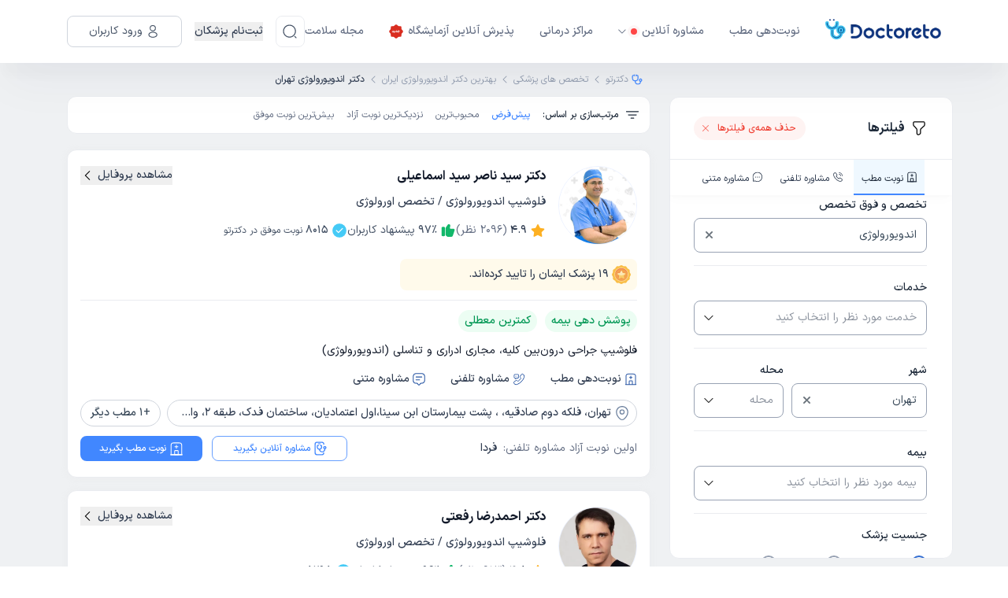

--- FILE ---
content_type: text/html; charset=utf-8
request_url: https://doctoreto.com/doctors/speciality/endourologist/city/tehran
body_size: 112233
content:
<!DOCTYPE html><html lang="fa"><head><meta charSet="utf-8" data-next-head=""/><meta name="viewport" content="width=device-width" data-next-head=""/><link rel="icon" type="image/png" href="/favicon-96x96.png" sizes="96x96" data-next-head=""/><link rel="icon" type="image/svg+xml" href="/favicon.svg" data-next-head=""/><link rel="shortcut icon" href="/favicon.ico" data-next-head=""/><link rel="apple-touch-icon" sizes="180x180" href="/apple-touch-icon.png" data-next-head=""/><meta name="apple-mobile-web-app-title" content="دکترِتو" data-next-head=""/><title data-next-head="">بهترین دکتر اندویورولوژی تهران و متخصص اندویورولوژی تهران و فوق تخصص اندویورولوژی در تهران</title><meta name="robots" content="index,follow" data-next-head=""/><meta name="description" content="از بهترین دکتر اندویورولوژی تهران به صورت اینترنتی نوبت بگیرید، آدرس و شماره تماس مطب دکتر اندویورولوژی خوب تهران را پیدا کنید و به پزشک مراجعه کنید." data-next-head=""/><meta property="og:title" content="بهترین دکتر اندویورولوژی تهران و متخصص اندویورولوژی تهران و فوق تخصص اندویورولوژی در تهران" data-next-head=""/><meta property="og:description" content="از بهترین دکتر اندویورولوژی تهران به صورت اینترنتی نوبت بگیرید، آدرس و شماره تماس مطب دکتر اندویورولوژی خوب تهران را پیدا کنید و به پزشک مراجعه کنید." data-next-head=""/><meta property="og:url" content="https://doctoreto.com/doctors/speciality/endourologist/city/tehran" data-next-head=""/><link rel="canonical" href="https://doctoreto.com/doctors/speciality/endourologist/city/tehran" data-next-head=""/><link rel="next" href="/doctors/speciality/endourologist/city/tehran?page=2" data-next-head=""/><link rel="preload" href="/_next/static/media/d9f9cef53e4420f0-s.p.woff2" as="font" type="font/woff2" crossorigin="anonymous" data-next-font="size-adjust"/><link rel="preload" href="/_next/static/css/4098ddb2e3659e35.css" as="style"/><link rel="preload" href="/_next/static/css/b655be81fa5e18ef.css" as="style"/><meta name="sentry-trace" content="99b447d3479f047cc0f5a63db9686a7c-902ac072e075fb93"/><meta name="baggage" content="sentry-environment=production,sentry-release=rTQHZ06ZVDRNBs0IV3uq-,sentry-public_key=f734fe8d86189e11d098b69360d87227,sentry-trace_id=99b447d3479f047cc0f5a63db9686a7c"/><script type="application/ld+json" data-next-head="">{"@context":"https://schema.org","@type":"BreadcrumbList","itemListElement":[{"@type":"ListItem","position":1,"item":"https://doctoreto.com/","name":"دکترتو"},{"@type":"ListItem","position":2,"item":"https://doctoreto.com/doctor","name":"تخصص های پزشکی"},{"@type":"ListItem","position":3,"item":"https://doctoreto.com/doctors/speciality/endourologist/city/all","name":"بهترین دکتر اندویورولوژی ایران"},{"@type":"ListItem","position":4,"item":"https://doctoreto.com/doctors/speciality/endourologist/city/tehran","name":"دکتر اندویورولوژی تهران"}]}</script><script type="application/ld+json" data-next-head="">{"@context":"https://schema.org","@type":"FAQPage","mainEntity":[{"@type":"Question","name":"چگونه از بهترین دکتر جراحی لاپاروسکوپی کلیه، مجاری ادراری و تناسلی (اندویورولوژی) تهران در دکترتو نوبت بگیریم؟","acceptedAnswer":{"@type":"Answer","text":"برای گرفتن نوبت از &lt;a href=\\&quot;/doctors/speciality/endourologist/city/tehran\\&quot;&gt;&lt;b&gt;دکتر جراحی لاپاروسکوپی کلیه، مجاری ادراری و تناسلی (اندویورولوژی) تهران&lt;/b&gt;&lt;/a&gt; در دکترتو ابتدا باید وارد &lt;a href=\\&quot;/doctors/speciality/endourologist/city/tehran\\&quot;&gt;&lt;b&gt;لیست دکترهای جراحی لاپاروسکوپی کلیه، مجاری ادراری و تناسلی (اندویورولوژی) در تهران&lt;/b&gt;&lt;/a&gt; شوید و با استفاده از فیلترهای موجود در لیست، دکتر مورد نظر خود را انتخاب کنید و &lt;b&gt;نوبت حضوری یا مشاوره آنلاین&lt;/b&gt; (تلفنی و متنی) بگیرید."}},{"@type":"Question","name":"چطور بفهمیم یک دکتر جراحی لاپاروسکوپی کلیه، مجاری ادراری و تناسلی (اندویورولوژی) خوب است؟","acceptedAnswer":{"@type":"Answer","text":"با مراجعه به صفحه پروفایل هر کدام از &lt;a href=\\&quot;/doctors/speciality/endourologist/city/tehran\\&quot;&gt;&lt;b&gt;دکتر جراحی لاپاروسکوپی کلیه، مجاری ادراری و تناسلی (اندویورولوژی) در تهران&lt;/b&gt;&lt;/a&gt; می توانید نظرات بیماران مراجعه‌کننده به آن دکتر را مشاهده کنید و از میزان رضایت بیماران از پزشک مطلع شوید. این نظرات  توسط مراجعه کنندگان هر پزشک ثبت شده است."}},{"@type":"Question","name":"از کجا بدانیم دکترهای جراحی لاپاروسکوپی کلیه، مجاری ادراری و تناسلی (اندویورولوژی) تهران بیمه ما را قبول می کنند؟","acceptedAnswer":{"@type":"Answer","text":"برای مشاهده شرایط بیمه &lt;a href=\\&quot;/doctors/speciality/endourologist/city/tehran\\&quot;&gt;&lt;b&gt;دکتر جراحی لاپاروسکوپی کلیه، مجاری ادراری و تناسلی (اندویورولوژی) در تهران&lt;/b&gt;&lt;/a&gt; به پروفایل هر پزشک مراجعه کنید و در قسمت &lt;b&gt;بیمه‌های طرف قرارداد&lt;/b&gt;، لیست بیمه‌های مورد قبول هر یک از &lt;b&gt;دکترهای جراحی لاپاروسکوپی کلیه، مجاری ادراری و تناسلی (اندویورولوژی) تهران&lt;/b&gt; را مشاهده کنید."}},{"@type":"Question","name":"تعرفه ویزیت دکتر جراحی لاپاروسکوپی کلیه، مجاری ادراری و تناسلی (اندویورولوژی) در تهران  چقدر است؟","acceptedAnswer":{"@type":"Answer","text":"هزینه ویزیت &lt;a href=\\&quot;/doctors/speciality/endourologist/city/tehran\\&quot;&gt;&lt;b&gt;دکتر جراحی لاپاروسکوپی کلیه، مجاری ادراری و تناسلی (اندویورولوژی) در تهران&lt;/b&gt;&lt;/a&gt; با توجه به نوع نوبتی که از آنها می‌گیرید (نوبت حضوری، مشاوره تلفنی، مشاوره متنی) متغیر است. با مراجعه به پروفایل هر یک از دکترهای جراحی لاپاروسکوپی کلیه، مجاری ادراری و تناسلی (اندویورولوژی) تهران می‌توانید هزینه دقیق ویزیت آن دکتر را ببینید."}},{"@type":"Question","name":"نحوه پیدا کردن بهترین دکتر جراحی لاپاروسکوپی کلیه، مجاری ادراری و تناسلی (اندویورولوژی) در تهران با نوبت آزاد","acceptedAnswer":{"@type":"Answer","text":"با مراجعه به &lt;a href=\\&quot;/doctors/speciality/endourologist/city/tehran\\&quot;&gt;&lt;b&gt;لیست دکتر جراحی لاپاروسکوپی کلیه، مجاری ادراری و تناسلی (اندویورولوژی) در تهران&lt;/b&gt;&lt;/a&gt; و مرور کردن نوبت‌های آزاد هر دکتر می‌توانید از نوبت‌های آزاد آن دکتر مطلع شوید یا از مرتب‌سازی بر اساس &lt;a href=\\&quot;/doctors/speciality/endourologist/city/tehran?sort=free_time&amp;page=1\\&quot;&gt;&lt;b&gt;نزدیکترین نوبت آزاد دکتر جراحی لاپاروسکوپی کلیه، مجاری ادراری و تناسلی (اندویورولوژی) در تهران&lt;/b&gt;&lt;/a&gt; استفاده کنید"}}]}</script><script id="dataLayer-init" data-nscript="beforeInteractive">window["dataLayer"] = window["dataLayer"] || [];window["dataLayer"].push({"gtm.start": new Date().getTime(),event: "gtm.js",});</script><script id="dataLayer2-init" data-nscript="beforeInteractive">window["dataLayer2"] = window["dataLayer2"] || [];window["dataLayer2"].push({"gtm.start": new Date().getTime(),event: "gtm.js",});</script><script id="matomo-tm" data-nscript="beforeInteractive">var _mtm = window._mtm = window._mtm || [];_mtm.push({'mtm.startTime': (new Date().getTime()), 'event': 'mtm.Start'});(function() {var d=document, g=d.createElement('script'), s=d.getElementsByTagName('script')[0];g.async=true; g.src='https://analytics.doctoreto.com/js/container_AgthfOH1.js'; s.parentNode.insertBefore(g,s);})();</script><script id="_webengage_script_tag" data-nscript="beforeInteractive">var webengage;! function(w, e, b, n, g) {function o(e, t) {e[t[t.length - 1]] = function() {r.__queue.push([t.join("."), arguments])}}var i, s, r = w[b],z = " ",l = "init options track screen onReady".split(z),a = "feedback survey notification".split(z),c = "options render clear abort".split(z),p = "Open Close Submit Complete View Click".split(z),u = "identify login logout setAttribute".split(z);if (!r || !r.__v) {for (w[b] = r = {__queue: [],__v: "6.0",user: {}}, i = 0; i < l.length; i++) o(r, [l[i]]);for (i = 0; i < a.length; i++) {for (r[a[i]] = {}, s = 0; s < c.length; s++) o(r[a[i]], [a[i], c[s]]);for (s = 0; s < p.length; s++) o(r[a[i]], [a[i], "on" + p[s]])}for (i = 0; i < u.length; i++) o(r.user, ["user", u[i]])}}(window, document, "webengage");if (window.__WEBENGAGE_MOBILE_BRIDGE__) {(function(bridge) {var type = Object.prototype.toString;webengage.user.login = webengage.user.identify = function(id) {bridge.login(id)};webengage.user.logout = function() {bridge.logout()};webengage.user.setAttribute = function(name, value) {var attr = null;if (type.call(name) === '[object Object]') {attr = name;} else {attr = {};attr[name] = value;}if (type.call(attr) === '[object Object]') {bridge.setAttribute(JSON.stringify(attr));}};webengage.screen = function(name, data) {if (arguments.length === 1 && type.call(name) === '[object Object]') {data = name;name = null;}bridge.screen(name || null, type.call(data) === '[object Object]' ? JSON.stringify(data) : null);};webengage.track = function(name, data) {bridge.track(name, type.call(data) === '[object Object]' ? JSON.stringify(data) : null);};})(window.__WEBENGAGE_MOBILE_BRIDGE__);} else {setTimeout(function() {var f = document.createElement("script"),d = document.getElementById("_webengage_script_tag");f.type = "text/javascript",f.async = !0,f.src = ("https:" == window.location.protocol ? "https://ssl.widgets.webengage.com" : "http://cdn.widgets.webengage.com") + "/js/webengage-min-v-6.0.js",d.parentNode.insertBefore(f, d)});}webengage.init("~2024a872");</script><script id="yektanet-init" data-nscript="beforeInteractive">window.yektanetAnalyticsObject = "yektanet",window["yektanet"] = window["yektanet"] || function () {window["yektanet"].q.push(arguments)},window["yektanet"].q = window["yektanet"].q || [];</script><script id="google-ads" data-nscript="beforeInteractive">window.dataLayer = window.dataLayer || [];window.dataLayer2 = window.dataLayer2 || [];function gtag(){dataLayer.push(arguments);dataLayer2.push(arguments);}gtag('js', new Date());gtag('config', 'AW-11546051632');</script><script id="content-square-init" data-nscript="beforeInteractive">window._uxa = window._uxa || [];</script><link rel="stylesheet" href="/_next/static/css/4098ddb2e3659e35.css" data-n-g=""/><link rel="stylesheet" href="/_next/static/css/b655be81fa5e18ef.css" data-n-p=""/><noscript data-n-css=""></noscript><script defer="" noModule="" src="/_next/static/chunks/polyfills-42372ed130431b0a.js"></script><script src="/_next/static/chunks/webpack-4ce6d6d30ff1b3fc.js" defer=""></script><script src="/_next/static/chunks/framework-8901b447bec9998d.js" defer=""></script><script src="/_next/static/chunks/main-e0505a0d56960435.js" defer=""></script><script src="/_next/static/chunks/pages/_app-9e5805236a04f98f.js" defer=""></script><script src="/_next/static/chunks/256-1d821b6a755bf3bf.js" defer=""></script><script src="/_next/static/chunks/8270-b59d9f88b6e862e7.js" defer=""></script><script src="/_next/static/chunks/2326-2226bf5f4f8a7549.js" defer=""></script><script src="/_next/static/chunks/4406-8efca98c68650b89.js" defer=""></script><script src="/_next/static/chunks/4638-149b4a38bb458c46.js" defer=""></script><script src="/_next/static/chunks/8369-9464c19d3cc4fa5f.js" defer=""></script><script src="/_next/static/chunks/9376-0e778dd261f6cc6e.js" defer=""></script><script src="/_next/static/chunks/8749-c816c119eec6494d.js" defer=""></script><script src="/_next/static/chunks/3586-da508f7c2170c7a3.js" defer=""></script><script src="/_next/static/chunks/3853-979c88813aebbb4d.js" defer=""></script><script src="/_next/static/chunks/9701-8059cc6e8ec37dbc.js" defer=""></script><script src="/_next/static/chunks/2644-8ea684732420033f.js" defer=""></script><script src="/_next/static/chunks/7282-de869a859e8b1dc8.js" defer=""></script><script src="/_next/static/chunks/2386-143a1f176663a656.js" defer=""></script><script src="/_next/static/chunks/6270-92ff425938b54ee1.js" defer=""></script><script src="/_next/static/chunks/pages/doctors/speciality/%5BspecialitySlug%5D/city/%5BcitySlug%5D-daf11eb947efda68.js" defer=""></script><script src="/_next/static/rTQHZ06ZVDRNBs0IV3uq-/_buildManifest.js" defer=""></script><script src="/_next/static/rTQHZ06ZVDRNBs0IV3uq-/_ssgManifest.js" defer=""></script><style data-styled="" data-styled-version="6.1.19">.hbUrTT{background-color:currentColor;border-radius:50%;width:1em;height:1em;animation:gIcOJx 0.75s 0.36s infinite cubic-bezier(0.2,0.68,0.18,1.08);}/*!sc*/
data-styled.g1[id="sc-a364f3bb-0"]{content:"hbUrTT,"}/*!sc*/
.jTSExx{background-color:currentColor;border-radius:50%;width:1em;height:1em;animation:gIcOJx 0.75s 0.24s infinite cubic-bezier(0.2,0.68,0.18,1.08);}/*!sc*/
data-styled.g2[id="sc-a364f3bb-1"]{content:"jTSExx,"}/*!sc*/
.gXUPHH{background-color:currentColor;border-radius:50%;width:1em;height:1em;animation:gIcOJx 0.75s 0.12s infinite cubic-bezier(0.2,0.68,0.18,1.08);}/*!sc*/
data-styled.g3[id="sc-a364f3bb-2"]{content:"gXUPHH,"}/*!sc*/
.cpmVdp{display:flex;align-items:center;justify-content:space-between;color:#4187FF;height:1em;width:4em;font-size:5px;}/*!sc*/
data-styled.g4[id="sc-a364f3bb-3"]{content:"cpmVdp,"}/*!sc*/
.kkxIBA{position:relative;}/*!sc*/
data-styled.g5[id="sc-732d5513-0"]{content:"kkxIBA,"}/*!sc*/
.lclOkd{border-color:#ecf2ff;border-style:solid;border-radius:50%;overflow:hidden;position:relative;width:64px;min-width:64px;max-width:64px;height:64px;min-height:64px;max-height:64px;border-width:1px;}/*!sc*/
@media (min-width: 768px){.lclOkd{width:100px;min-width:100px;max-width:100px;height:100px;min-height:100px;max-height:100px;}}/*!sc*/
data-styled.g6[id="sc-732d5513-1"]{content:"lclOkd,"}/*!sc*/
.elJCUE{width:10px;min-width:10px;max-width:10px;height:10px;min-height:10px;max-height:10px;margin-right:6px;}/*!sc*/
.ioWWa-d{width:20px;min-width:20px;max-width:20px;height:20px;min-height:20px;max-height:20px;margin-left:8px;}/*!sc*/
.lkApXw{width:18px;min-width:18px;max-width:18px;height:18px;min-height:18px;max-height:18px;}/*!sc*/
.fXcnlo{width:20px;min-width:20px;max-width:20px;height:20px;min-height:20px;max-height:20px;}/*!sc*/
.icmxwY{width:24px;min-width:24px;max-width:24px;height:24px;min-height:24px;max-height:24px;}/*!sc*/
.eMtmrK{fill:#F97066;width:14px;min-width:14px;max-width:14px;height:14px;min-height:14px;max-height:14px;margin-right:8px;}/*!sc*/
.ljFImW{fill:currentColor;width:14px;min-width:14px;max-width:14px;height:14px;min-height:14px;max-height:14px;margin-left:4px;}/*!sc*/
.duZFnw{fill:#667085;width:14px;min-width:14px;max-width:14px;height:14px;min-height:14px;max-height:14px;margin-right:8px;}/*!sc*/
.jRFVXI{fill:#6c757d;width:9px;min-width:9px;max-width:9px;height:9px;min-height:9px;max-height:9px;}/*!sc*/
.lgaiLe{fill:#282828;width:12px;min-width:12px;max-width:12px;height:12px;min-height:12px;max-height:12px;}/*!sc*/
.xUYpd{width:14px;min-width:14px;max-width:14px;height:14px;min-height:14px;max-height:14px;margin-left:4px;}/*!sc*/
.cQMxkj{fill:#98A2B3;width:14px;min-width:14px;max-width:14px;height:14px;min-height:14px;max-height:14px;}/*!sc*/
.cHSigx{fill:#1D2939;width:20px;min-width:20px;max-width:20px;height:20px;min-height:20px;max-height:20px;margin-left:8px;}/*!sc*/
.fiuhSg{fill:#FDB022;width:14px;min-width:14px;max-width:14px;height:14px;min-height:14px;max-height:14px;margin-left:2px;}/*!sc*/
@media (min-width: 768px){.fiuhSg{width:20px;min-width:20px;max-width:20px;height:20px;min-height:20px;max-height:20px;}}/*!sc*/
@media (min-width: 992px){.fiuhSg{margin-left:4px;}}/*!sc*/
.bfpHHt{fill:#12B76A;width:14px;min-width:14px;max-width:14px;height:14px;min-height:14px;max-height:14px;margin-left:2px;}/*!sc*/
@media (min-width: 768px){.bfpHHt{width:20px;min-width:20px;max-width:20px;height:20px;min-height:20px;max-height:20px;}}/*!sc*/
@media (min-width: 992px){.bfpHHt{margin-left:4px;}}/*!sc*/
.jthezr{fill:#45CAF6;width:16px;min-width:16px;max-width:16px;height:16px;min-height:16px;max-height:16px;margin-left:2px;}/*!sc*/
@media (min-width: 768px){.jthezr{width:20px;min-width:20px;max-width:20px;height:20px;min-height:20px;max-height:20px;}}/*!sc*/
@media (min-width: 992px){.jthezr{margin-left:4px;}}/*!sc*/
.clnPpo{fill:#2755A3;width:14px;min-width:14px;max-width:14px;height:14px;min-height:14px;max-height:14px;margin-left:2px;}/*!sc*/
@media (min-width: 992px){.clnPpo{width:16px;min-width:16px;max-width:16px;height:16px;min-height:16px;max-height:16px;}}/*!sc*/
@media (min-width: 992px){.clnPpo{margin-left:4px;}}/*!sc*/
.jwIxDx{fill:#6D819E;width:16px;min-width:16px;max-width:16px;height:16px;min-height:16px;max-height:16px;margin-left:4px;}/*!sc*/
@media (min-width: 992px){.jwIxDx{width:20px;min-width:20px;max-width:20px;height:20px;min-height:20px;max-height:20px;}}/*!sc*/
.hPzHJj{fill:currentColor;width:small;min-width:small;max-width:small;height:small;min-height:small;max-height:small;}/*!sc*/
.hYuLYp{width:9px;min-width:9px;max-width:9px;height:9px;min-height:9px;max-height:9px;}/*!sc*/
@media (min-width: 576px){.hYuLYp{width:12px;min-width:12px;max-width:12px;height:12px;min-height:12px;max-height:12px;}}/*!sc*/
data-styled.g10[id="sc-86f2c415-0"]{content:"elJCUE,ioWWa-d,lkApXw,fXcnlo,icmxwY,eMtmrK,ljFImW,duZFnw,jRFVXI,lgaiLe,xUYpd,cQMxkj,cHSigx,fiuhSg,bfpHHt,jthezr,eHmOOJ,clnPpo,jwIxDx,hPzHJj,hYuLYp,"}/*!sc*/
body.ReactModal__Body--open>#__next{filter:blur(6px);overflow-x:hidden;}/*!sc*/
.modal-overlay-41630{position:fixed;top:0;right:0;left:0;bottom:0;background-color:rgba(0,0,0,0.3);overflow-y:auto;overflow-x:hidden;z-index:2000;display:flex;}/*!sc*/
.modal-content-41630{display:flex;flex-direction:column;align-items:stretch;justify-content:center;position:relative;width:auto;height:auto;margin:auto;overflow-y:initial!important;}/*!sc*/
.modal-content-41630:focus{outline:none;}/*!sc*/
data-styled.g27[id="sc-global-bJSfrR1"]{content:"sc-global-bJSfrR1,"}/*!sc*/
.fjRobU,.fjRobU:active,.fjRobU:hover,.fjRobU:focus{text-decoration:none;cursor:pointer;}/*!sc*/
data-styled.g37[id="sc-e4c4316e-0"]{content:"fjRobU,"}/*!sc*/
.eIVNpL{transition-duration:0.3s;text-decoration:none;user-select:none;white-space:nowrap;box-sizing:border-box;line-height:1.5;font-weight:bold;display:inline-flex;justify-content:center;align-items:center;cursor:pointer;position:relative;border-radius:3.7px;font-size:1.07rem;padding:calc(0.6em - 2 * 1px) calc(2.2em - 2 * 1px);font-size:1.07rem;background-color:transparent;border:1px solid #4186ff;color:#4186ff;background-color:transparent;}/*!sc*/
.eIVNpL,.eIVNpL:active,.eIVNpL:focus,.eIVNpL:hover,.eIVNpL:visited{text-decoration:none;outline:none;}/*!sc*/
.eIVNpL:not(:disabled):not([disabled]):active{transform:translateY(1px);}/*!sc*/
.eIVNpL:disabled,.eIVNpL[disabled]{opacity:0.75;transform:translateY(0);box-shadow:none;cursor:initial;}/*!sc*/
.eIVNpL >svg{color:inherit;fill:currentColor;}/*!sc*/
.eIVNpL.left-icon svg{margin-right:8px;}/*!sc*/
.eIVNpL.eIVNpL,.eIVNpL:active,.eIVNpL:focus,.eIVNpL:hover,.eIVNpL:visited{color:#4186ff;background-color:transparent;}/*!sc*/
@media (hover:hover){.eIVNpL:not(:disabled):not([disabled]):hover{background-color:#4186ff;color:#f8f9fa;}}/*!sc*/
.eIVNpL:disabled,.eIVNpL[disabled]{background-color:transparent;color:#4186ff;}/*!sc*/
data-styled.g38[id="sc-9f6a5b5e-0"]{content:"eIVNpL,"}/*!sc*/
.iDCOyr{border:0;outline:none;background-color:transparent;display:flex;align-items:center;justify-content:center;padding:0;height:25px;width:25px;flex:0 0 auto;align-self:center;border-radius:50%;}/*!sc*/
.iDCOyr:hover,.iDCOyr:focus{box-shadow:0 2px 6px -2px rgba(0,0,0,0.4);}/*!sc*/
data-styled.g61[id="sc-884f22f4-0"]{content:"iDCOyr,"}/*!sc*/
.jgwOhw{width:100%;height:44px;border-color:#98A2B3;border-width:1px;border-radius:8px;border-style:solid;position:relative;background-color:transparent;display:flex;}/*!sc*/
.jgwOhw:hover{border-color:#4187FF;}/*!sc*/
.jgwOhw:focus{border-color:#4187FF;}/*!sc*/
.jgwOhw.reaction-form{height:44px;border-radius:8px;}/*!sc*/
data-styled.g62[id="sc-d8278448-0"]{content:"jgwOhw,"}/*!sc*/
.cjkwTF{display:flex;align-items:center;justify-content:center;background-color:transparent;cursor:pointer;border:0;outline:none;padding:0 8px 0 12px;}/*!sc*/
data-styled.g64[id="sc-d8278448-2"]{content:"cjkwTF,"}/*!sc*/
.kgJEee{display:flex;align-items:center;outline:none;border:0;background-color:transparent;height:100%;flex-grow:1;overflow:hidden;white-space:nowrap;color:#394959;padding:0 8px 0 12px;}/*!sc*/
.eGoQdv{display:flex;align-items:center;outline:none;border:0;background-color:transparent;height:100%;flex-grow:1;overflow:hidden;white-space:nowrap;color:#8d949f;padding:0 8px 0 12px;}/*!sc*/
data-styled.g70[id="sc-c7902c3-0"]{content:"kgJEee,eGoQdv,"}/*!sc*/
.fCIJvF{width:100%;padding:0 15px;margin:0 auto;}/*!sc*/
@media (min-width: 576px){.fCIJvF{max-width:540px;}}/*!sc*/
@media (min-width: 768px){.fCIJvF{max-width:720px;}}/*!sc*/
@media (min-width: 992px){.fCIJvF{max-width:960px;}}/*!sc*/
@media (min-width: 1200px){.fCIJvF{max-width:1140px;}}/*!sc*/
@media (min-width: 1400px){.fCIJvF{max-width:1360px;}}/*!sc*/
data-styled.g73[id="sc-13d4681b-0"]{content:"fCIJvF,"}/*!sc*/
body.ReactModal__Body--open>#__next{filter:blur(6px);overflow-x:hidden;-webkit-overflow-scrolling:touch;}/*!sc*/
data-styled.g88[id="sc-global-kSpWlm1"]{content:"sc-global-kSpWlm1,"}/*!sc*/
.iezPus.iezPus{position:relative;width:162px;height:33px;cursor:pointer;}/*!sc*/
data-styled.g89[id="sc-9c6055a3-0"]{content:"iezPus,"}/*!sc*/
.hogGIM{z-index:30;box-shadow:0px 1px 4px 0px rgba(189,189,189,0.5);position:sticky;top:0;width:100%;background-color:#ffffff;white-space:nowrap;}/*!sc*/
.hogGIM:has(+ .disable-header-shadow){box-shadow:none;}/*!sc*/
@media (min-width: 992px){.hogGIM{box-shadow:0px 20px 12px -2px rgba(13,34,70,0.02),0px 29px 62px -4px rgba(13,34,70,0.04);}}/*!sc*/
data-styled.g90[id="sc-5f3f6aff-0"]{content:"hogGIM,"}/*!sc*/
.izeQGV{padding:8px 0;position:relative;}/*!sc*/
@media (min-width: 992px){.izeQGV{padding:20px 0;}}/*!sc*/
data-styled.g91[id="sc-5f3f6aff-1"]{content:"izeQGV,"}/*!sc*/
.akqNS.akqNS{border-radius:8px;width:40px;height:40px;padding:0;border-color:#eaecf0;color:#475467;}/*!sc*/
.akqNS.akqNS:active,.akqNS.akqNS:focus,.akqNS.akqNS:hover,.akqNS.akqNS:visited{background:none;}/*!sc*/
.akqNS.akqNS:not(:disabled):not([disabled]):hover{background-color:#eaecf0;color:#475467;}/*!sc*/
data-styled.g93[id="sc-5f3f6aff-3"]{content:"akqNS,"}/*!sc*/
.HXnDR{display:block;border:0;background-color:transparent;outline:none;box-shadow:none;cursor:default;padding:0;-webkit-tap-highlight-color:transparent;}/*!sc*/
data-styled.g94[id="sc-df647fad-0"]{content:"HXnDR,"}/*!sc*/
.ctczYQ{display:none;}/*!sc*/
@media (min-width: 992px){.ctczYQ{display:flex;align-items:center;}}/*!sc*/
data-styled.g140[id="sc-9fe03f46-0"]{content:"ctczYQ,"}/*!sc*/
.bGpLAv{display:flex;align-items:center;list-style:none;padding:0;margin:0;flex-grow:1;}/*!sc*/
data-styled.g141[id="sc-9fe03f46-1"]{content:"bGpLAv,"}/*!sc*/
.bghThd{display:flex;align-items:center;margin-right:32px;cursor:pointer;position:relative;transition:all 0.3s;}/*!sc*/
.bghThd.bghThd:hover >a,.bghThd.bghThd:hover >button{color:#4187ff;}/*!sc*/
.bghThd.bghThd:hover >a .arrow-icon,.bghThd.bghThd:hover >button .arrow-icon{transform:rotateX(180deg);}/*!sc*/
.bghThd.bghThd:hover >a .arrow-icon path,.bghThd.bghThd:hover >button .arrow-icon path{fill:#4187ff;}/*!sc*/
.bghThd.bghThd.has-sub:hover .sub-menu{display:block;}/*!sc*/
data-styled.g142[id="sc-9fe03f46-2"]{content:"bghThd,"}/*!sc*/
.gZWdHp{position:absolute;top:100%;right:0;padding-top:7px;width:170px;min-width:100%;}/*!sc*/
.gZWdHp.gZWdHp.sub-menu{display:none;}/*!sc*/
data-styled.g143[id="sc-9fe03f46-3"]{content:"gZWdHp,"}/*!sc*/
.Mnook{border-radius:8px;border:1px solid #d0d5dd;background:#fff;padding:4px 0;}/*!sc*/
data-styled.g144[id="sc-9fe03f46-4"]{content:"Mnook,"}/*!sc*/
.gxVwZL{padding:12px;transition:all 0.3s;}/*!sc*/
.gxVwZL.gxVwZL:hover{background-color:#ecf3ff;}/*!sc*/
.gxVwZL.gxVwZL:hover a{color:#1d2939;}/*!sc*/
data-styled.g145[id="sc-9fe03f46-5"]{content:"gxVwZL,"}/*!sc*/
.bxguEl.bxguEl{appearance:none;display:flex;align-items:center;color:#667085;font-size:14px;font-weight:500;line-height:24px;}/*!sc*/
.bxguEl.bxguEl.bxguEl.bxguEl:visited{color:#667085;}/*!sc*/
.bxguEl.bxguEl svg{fill:currentColor;}/*!sc*/
.bxguEl.bxguEl.bxguEl.bxguEl.margin-right{margin-right:16px;}/*!sc*/
.bxguEl.bxguEl.bxguEl.bxguEl:hover,.bxguEl.bxguEl:focus,.bxguEl.bxguEl:active{color:#679fff;}/*!sc*/
data-styled.g146[id="sc-9fe03f46-6"]{content:"bxguEl,"}/*!sc*/
.eegvht.eegvht{appearance:none;padding:0;background:none;display:flex;align-items:center;color:#667085;font-size:14px;font-weight:500;line-height:24px;cursor:pointer;text-align:start;}/*!sc*/
.eegvht.eegvht.eegvht.eegvht:not(:disabled):not([disabled]):hover,.eegvht.eegvht.eegvht.eegvht:active{background:none;color:#679fff;}/*!sc*/
.eegvht.eegvht.eegvht.eegvht.margin-right{margin-right:16px;}/*!sc*/
data-styled.g147[id="sc-9fe03f46-7"]{content:"eegvht,"}/*!sc*/
.bhmkUn{position:relative;margin-right:16px;height:40px;}/*!sc*/
data-styled.g150[id="sc-9fe03f46-10"]{content:"bhmkUn,"}/*!sc*/
.gtFZXh{display:flex;align-items:center;justify-content:space-between;padding:0 3px;}/*!sc*/
.gtFZXh .logo{height:22px;width:118px;}/*!sc*/
@media (min-width: 992px){.gtFZXh{display:none;}}/*!sc*/
data-styled.g163[id="sc-b9979a9-0"]{content:"gtFZXh,"}/*!sc*/
.feKGVd{display:flex;align-items:center;}/*!sc*/
.feKGVd button:not(:last-child){margin-left:8px;}/*!sc*/
data-styled.g164[id="sc-b9979a9-1"]{content:"feKGVd,"}/*!sc*/
.hOWFwh{display:flex;align-items:center;flex-direction:row-reverse;}/*!sc*/
.hOWFwh >button:not(:last-child){margin-right:16px;}/*!sc*/
data-styled.g165[id="sc-b9979a9-2"]{content:"hOWFwh,"}/*!sc*/
html,body,div,span,applet,object,iframe,h1,h2,h3,h4,h5,h6,p,blockquote,pre,a,button,abbr,acronym,address,big,cite,code,del,dfn,em,img,ins,kbd,q,s,samp,small,strike,strong,sub,sup,tt,var,b,u,i,center,dl,dt,dd,ol,ul,li,fieldset,form,input,label,legend,table,caption,tbody,tfoot,thead,tr,th,td,article,aside,canvas,details,embed,figure,figcaption,footer,header,hgroup,menu,nav,output,ruby,section,summary,time,mark,audio,video{margin:0;padding:0;border:0;font-size:100%;font:inherit;vertical-align:baseline;}/*!sc*/
article,aside,details,figcaption,figure,footer,header,hgroup,menu,nav,section{display:block;}/*!sc*/
body{line-height:1;}/*!sc*/
ol,ul{list-style:none;}/*!sc*/
blockquote,q{quotes:none;}/*!sc*/
blockquote:before,blockquote:after,q:before,q:after{content:"";content:none;}/*!sc*/
table{border-collapse:collapse;border-spacing:0;}/*!sc*/
html{line-height:1.15;-webkit-text-size-adjust:100%;}/*!sc*/
body{margin:0;}/*!sc*/
main{display:block;}/*!sc*/
h1{font-size:2em;margin:0.67em 0;}/*!sc*/
hr{box-sizing:content-box;height:0;overflow:visible;}/*!sc*/
pre{font-family:monospace,monospace;font-size:1em;}/*!sc*/
a{background-color:transparent;}/*!sc*/
abbr[title]{border-bottom:none;text-decoration:underline;text-decoration:underline dotted;}/*!sc*/
b,strong{font-weight:bolder;}/*!sc*/
code,kbd,samp{font-family:monospace,monospace;font-size:1em;}/*!sc*/
small{font-size:80%;}/*!sc*/
sub,sup{font-size:75%;line-height:0;position:relative;vertical-align:baseline;}/*!sc*/
sub{bottom:-0.25em;}/*!sc*/
sup{top:-0.5em;}/*!sc*/
img{border-style:none;}/*!sc*/
button,input,optgroup,select,textarea{font-family:inherit;font-size:100%;line-height:1.15;margin:0;}/*!sc*/
button,input{overflow:visible;}/*!sc*/
button,select{text-transform:none;}/*!sc*/
button,[type="button"],[type="reset"],[type="submit"]{-webkit-appearance:button;}/*!sc*/
button::-moz-focus-inner,[type="button"]::-moz-focus-inner,[type="reset"]::-moz-focus-inner,[type="submit"]::-moz-focus-inner{border-style:none;padding:0;}/*!sc*/
button:-moz-focusring,[type="button"]:-moz-focusring,[type="reset"]:-moz-focusring,[type="submit"]:-moz-focusring{outline:1px dotted ButtonText;}/*!sc*/
fieldset{padding:0.35em 0.75em 0.625em;}/*!sc*/
legend{box-sizing:border-box;color:inherit;display:table;max-width:100%;padding:0;white-space:normal;}/*!sc*/
progress{vertical-align:baseline;}/*!sc*/
textarea{overflow:auto;}/*!sc*/
[type="checkbox"],[type="radio"]{box-sizing:border-box;padding:0;}/*!sc*/
[type="number"]::-webkit-inner-spin-button,[type="number"]::-webkit-outer-spin-button{height:auto;}/*!sc*/
[type="search"]{-webkit-appearance:textfield;outline-offset:-2px;}/*!sc*/
[type="search"]::-webkit-search-decoration{-webkit-appearance:none;}/*!sc*/
::-webkit-file-upload-button{-webkit-appearance:button;font:inherit;}/*!sc*/
details{display:block;}/*!sc*/
summary{display:list-item;}/*!sc*/
template{display:none;}/*!sc*/
[hidden]{display:none;}/*!sc*/
*,*::before,*::after{box-sizing:border-box;}/*!sc*/
a,a:hover,a:focus,a:active,a:visited{color:#394959;text-decoration:none;background-color:transparent;}/*!sc*/
button,button:hover,button:active,button:focus{outline:none;box-shadow:none;}/*!sc*/
h1,h2,h3,h4,h5,h6{margin:0;font-weight:bold;line-height:1.5;}/*!sc*/
@supports not (font-variation-settings:normal){@font-face{font-family:DISX;font-display:swap;font-style:normal;font-weight:300;src:url(/static/fonts/DISX/DISX-Regular.woff) format("woff");}@font-face{font-family:DISX;font-display:swap;font-style:normal;font-weight:700;src:url(/static/fonts/DISX/DISX-Bold.woff) format("woff");}._wrapper._wrapper{font-family:DISX,sans-serif;}}/*!sc*/
html,body{font-size:13px;font-weight:400;-moz-font-feature-settings:"ss02";-webkit-font-feature-settings:"ss02";font-feature-settings:"ss02";color:#394959;direction:rtl;line-height:1.75;}/*!sc*/
html input,body input,html textarea,body textarea{-moz-font-feature-settings:normal;-webkit-font-feature-settings:normal;font-feature-settings:normal;}/*!sc*/
html .show-en-digits,body .show-en-digits{-moz-font-feature-settings:"ss01";-webkit-font-feature-settings:"ss01";font-feature-settings:"ss01";}/*!sc*/
@media (min-width: 768px){html,body{font-size:14px;}}/*!sc*/
html #nprogress,body #nprogress{position:relative;z-index:10000;}/*!sc*/
@media (max-width: 991.98px){input{font-size:16px!important;}}/*!sc*/
data-styled.g179[id="sc-global-fwYvHS1"]{content:"sc-global-fwYvHS1,"}/*!sc*/
.iVwDPh{display:flex;}/*!sc*/
.bHJJpR{display:flex;align-items:center;}/*!sc*/
.iyffmS{display:flex;flex:1;}/*!sc*/
.bfoKFk{display:flex;margin-left:10px;flex:1;flex-direction:column;}/*!sc*/
@media screen and (min-width: 768px){.bfoKFk{flex:1.5;}}/*!sc*/
.fXfozq{display:flex;flex:1;flex-direction:column;}/*!sc*/
.cPOnYk{display:flex;margin-top:8px;}/*!sc*/
.iSODWZ{display:flex;flex-direction:column;}/*!sc*/
.gIggbU{display:flex;margin-top:16px;order:0;}/*!sc*/
.htHbnp{display:flex;margin-top:16px;order:1;}/*!sc*/
.gqzGW{display:flex;margin-top:16px;order:2;}/*!sc*/
.ivfuBf{display:flex;margin-top:16px;order:3;}/*!sc*/
.eFjtvs{display:flex;margin-top:16px;order:4;}/*!sc*/
.fqKoGN{display:flex;margin-top:16px;order:5;}/*!sc*/
.jsPwzq{display:flex;margin-top:16px;order:6;}/*!sc*/
.gsiHUD{display:flex;margin-top:16px;order:7;}/*!sc*/
.eLLOUY{display:flex;margin-top:16px;order:8;}/*!sc*/
.fxmKgt{display:flex;margin-top:16px;order:9;}/*!sc*/
.kvtkLV{display:flex;margin-top:16px;order:10;}/*!sc*/
.cFgAHE{display:flex;margin-top:16px;order:11;}/*!sc*/
.mrfCr{display:flex;margin-top:16px;order:12;}/*!sc*/
.eBdmEy{display:flex;margin-top:16px;order:13;}/*!sc*/
.lfkEkV{display:flex;margin-top:16px;order:14;}/*!sc*/
.doXUgE{display:flex;margin-top:16px;order:15;}/*!sc*/
.Wizbr{display:flex;margin-top:16px;order:16;}/*!sc*/
.fkUGdy{display:flex;margin-top:16px;order:17;}/*!sc*/
.cJfwrh{display:flex;margin-top:16px;order:18;}/*!sc*/
.giovLM{display:flex;margin-top:16px;order:19;}/*!sc*/
.fxZLya{display:flex;margin-top:20px;flex-direction:column;}/*!sc*/
data-styled.g180[id="sc-bc32aae3-0"]{content:"iVwDPh,bHJJpR,iyffmS,bfoKFk,fXfozq,cPOnYk,iSODWZ,gIggbU,htHbnp,gqzGW,ivfuBf,eFjtvs,fqKoGN,jsPwzq,gsiHUD,eLLOUY,fxmKgt,kvtkLV,cFgAHE,mrfCr,eBdmEy,lfkEkV,doXUgE,Wizbr,fkUGdy,cJfwrh,giovLM,fxZLya,"}/*!sc*/
.bsupqP.bsupqP{padding:0 16px;}/*!sc*/
@media (min-width: 576px){.bsupqP.bsupqP{padding:0;}}/*!sc*/
@media (min-width: 1400px){.bsupqP.bsupqP{max-width:1128px;}}/*!sc*/
data-styled.g225[id="sc-edc6557c-0"]{content:"bsupqP,"}/*!sc*/
.hNhewo{position:relative;max-height:90px;overflow:hidden;transition:max-height ease-in-out 0.3s;}/*!sc*/
.hNhewo.expanded .sc-50a608cd-0{background:none;}/*!sc*/
.hNhewo .spacer{height:32px;}/*!sc*/
data-styled.g257[id="sc-50a608cd-1"]{content:"hNhewo,"}/*!sc*/
.dhMuCh.dhMuCh{display:flex;align-items:center;}/*!sc*/
.dhMuCh.dhMuCh,.dhMuCh.dhMuCh:visited,.dhMuCh.dhMuCh:active,.dhMuCh.dhMuCh:focus{color:#98a2b3;}/*!sc*/
.dhMuCh.dhMuCh:hover{color:#344054;}/*!sc*/
data-styled.g475[id="sc-1a2c3c1f-0"]{content:"dhMuCh,"}/*!sc*/
.kalGYq{display:flex;align-items:center;}/*!sc*/
.kalGYq:first-child{padding-right:10px;}/*!sc*/
.kalGYq:last-child{padding-left:10px;}/*!sc*/
.kalGYq:last-child .sc-e4c4316e-0{font-weight:500;color:#344054;}/*!sc*/
.kalGYq:last-child svg{display:none;}/*!sc*/
data-styled.g477[id="sc-1a2c3c1f-2"]{content:"kalGYq,"}/*!sc*/
.gQynHF{list-style:none;display:flex;flex-wrap:nowrap;flex-direction:row;margin:0;padding:10px 0;overflow-x:auto;overflow-y:hidden;-webkit-overflow-scrolling:touch;white-space:nowrap;font-size:12px;line-height:22px;-ms-overflow-style:none;scrollbar-width:none;}/*!sc*/
.gQynHF::-webkit-scrollbar{display:none;}/*!sc*/
data-styled.g478[id="sc-1a2c3c1f-3"]{content:"gQynHF,"}/*!sc*/
.bqQXPc{overflow:hidden;padding:16px 16px 0;position:relative;border-radius:8px;background-color:#fff;box-shadow:0 1px 4px 1px #e0e0e0;}/*!sc*/
data-styled.g541[id="sc-712c3eed-0"]{content:"bqQXPc,"}/*!sc*/
.hMdbmX{font-weight:300;font-size:14px;line-height:25px;word-wrap:break-word;text-align:justify;padding-bottom:16px;}/*!sc*/
.hMdbmX span,.hMdbmX strong,.hMdbmX div,.hMdbmX p,.hMdbmX a{font-family:var(--font-iransans)!important;font-size:14px!important;background-color:transparent!important;}/*!sc*/
.hMdbmX .title{margin-bottom:8px;font-size:16px;line-height:24px;font-weight:700;}/*!sc*/
.hMdbmX ul,.hMdbmX li{list-style-type:disc;margin-right:20px;}/*!sc*/
.hMdbmX h1,.hMdbmX h2,.hMdbmX h3,.hMdbmX h4{margin-bottom:1em;}/*!sc*/
.hMdbmX a{color:#4186ff;}/*!sc*/
.hMdbmX strong{font-weight:700;}/*!sc*/
data-styled.g542[id="sc-712c3eed-1"]{content:"hMdbmX,"}/*!sc*/
.jHyzKA{position:relative;display:flex;}/*!sc*/
.jHyzKA:hover label::after{box-shadow:inset 2px -2px 3px 2px #eee;}/*!sc*/
data-styled.g561[id="sc-695c7655-0"]{content:"jHyzKA,"}/*!sc*/
.jOGkBz{position:absolute;top:0;left:0;width:40px;height:22px;border-radius:15px;background:#d0d5dd;cursor:pointer;}/*!sc*/
.jOGkBz::after{content:"";display:block;border-radius:50%;width:16px;height:16px;margin:3px;background:#ffffff;box-shadow:0 0 4px 0 rgb(34 34 34 / 25%);transition:0.2s;}/*!sc*/
data-styled.g562[id="sc-695c7655-1"]{content:"jOGkBz,"}/*!sc*/
.jlmhek{opacity:0;z-index:1;border-radius:15px;width:40px;height:22px;cursor:pointer;}/*!sc*/
.jlmhek:checked+.sc-695c7655-1{background:#4187FF;}/*!sc*/
.jlmhek:checked+.sc-695c7655-1::after{content:"";display:block;border-radius:50%;width:16px;height:16px;margin-right:21px;transition:0.2s;}/*!sc*/
data-styled.g563[id="sc-695c7655-2"]{content:"jlmhek,"}/*!sc*/
.dawXrR{font-size:12px;font-weight:500;line-height:22px;position:relative;display:flex;align-items:center;margin-left:32px;}/*!sc*/
.dawXrR>span{margin-right:8px;}/*!sc*/
data-styled.g567[id="sc-8ab370c8-3"]{content:"dawXrR,"}/*!sc*/
.fZZOSm{--background:#ffffff;--text:#414856;--radio:#98a2b3;--radio-checked:#346ed1;--radio-size:20px;--width:100px;--height:140px;--border-radius:10px;-webkit-appearance:none;-moz-appearance:none;position:relative;height:var(--radio-size);width:var(--radio-size);outline:none;margin:0;cursor:pointer;border:2px solid var(--radio);background:transparent;border-radius:50%;display:grid;justify-self:end;justify-items:center;align-items:center;overflow:hidden;transition:border 0.5s ease;}/*!sc*/
.fZZOSm::before,.fZZOSm::after{content:"";display:flex;justify-self:center;border-radius:50%;}/*!sc*/
.fZZOSm::before{position:absolute;width:100%;height:100%;background:var(--background);z-index:1;opacity:var(--opacity,1);}/*!sc*/
.fZZOSm::after{position:relative;width:calc(100% / 2);height:calc(100% / 2);background:var(--radio-checked);top:var(--y,100%);transition:top 0.5s cubic-bezier(0.48,1.97,0.5,0.63);}/*!sc*/
.fZZOSm:checked{--radio:var(--radio-checked);background:#ecf3ff;}/*!sc*/
.fZZOSm:checked::after{--y:0%;animation:kMWPaA 0.3s ease-out 0.17s;}/*!sc*/
.fZZOSm:checked::before{--opacity:0;}/*!sc*/
.fZZOSm:checked ~input[type="radio"]::after{--y:-100%;}/*!sc*/
.fZZOSm:not(:checked)::before{--opacity:1;transition:opacity 0s linear 0.5s;}/*!sc*/
.fZZOSm:not(:checked)::before{--opacity:1;transition:opacity 0s linear 0.5s;}/*!sc*/
data-styled.g568[id="sc-8ab370c8-4"]{content:"fZZOSm,"}/*!sc*/
body.ReactModal__Body--open>#__next{filter:blur(6px);overflow-x:hidden;}/*!sc*/
.modal-overlay-39742{position:fixed;top:0;right:0;left:0;bottom:0;background-color:rgba(0,0,0,0.3);overflow-y:auto;overflow-x:hidden;z-index:2000;display:flex;}/*!sc*/
.modal-content-39742{display:flex;flex-direction:column;align-items:stretch;justify-content:center;position:relative;width:auto;height:auto;margin:auto;overflow-y:initial!important;}/*!sc*/
.modal-content-39742:focus{outline:none;}/*!sc*/
data-styled.g706[id="sc-global-bJSfrR2"]{content:"sc-global-bJSfrR2,"}/*!sc*/
body.ReactModal__Body--open>#__next{filter:blur(6px);overflow-x:hidden;-webkit-overflow-scrolling:touch;}/*!sc*/
@media (max-width:768px){body.ReactModal__Body--open>#__next{filter:none;}}/*!sc*/
data-styled.g707[id="sc-global-kSpWlm2"]{content:"sc-global-kSpWlm2,"}/*!sc*/
.epeWGs{background-color:#eff1f3;min-height:100vh;position:relative;}/*!sc*/
data-styled.g774[id="sc-5b9eed3f-0"]{content:"epeWGs,"}/*!sc*/
.fkvatL.fkvatL{flex-direction:column;padding-bottom:30px;}/*!sc*/
@media (min-width: 992px){.fkvatL.fkvatL{flex-direction:row;}}/*!sc*/
data-styled.g775[id="sc-5b9eed3f-1"]{content:"fkvatL,"}/*!sc*/
.dSVyuY{flex:2;overflow-x:hidden;}/*!sc*/
@media (min-width: 992px){.dSVyuY{padding-top:unset;}}/*!sc*/
data-styled.g776[id="sc-5b9eed3f-2"]{content:"dSVyuY,"}/*!sc*/
@media (max-width: 991.98px){.hwKDpv.hwKDpv{max-width:initial;padding:0;}}/*!sc*/
data-styled.g777[id="sc-5b9eed3f-3"]{content:"hwKDpv,"}/*!sc*/
.eUusDT.eUusDT{position:relative;flex-direction:column;opacity:1;padding:0 0 35px;}/*!sc*/
data-styled.g778[id="sc-5b9eed3f-4"]{content:"eUusDT,"}/*!sc*/
.iUoqyW{background-color:#fff;box-shadow:none;border-radius:12px;border:1px solid #eaecf0;}/*!sc*/
data-styled.g781[id="sc-5b9eed3f-7"]{content:"iUoqyW,"}/*!sc*/
.jBRmrB.jBRmrB{padding:15px 20px;margin-bottom:8px;}/*!sc*/
.jBRmrB.jBRmrB >h1{font-size:1.3rem;font-weight:bold;margin-bottom:0;}/*!sc*/
.jBRmrB.jBRmrB >h1:not(:last-child){margin-bottom:15px;}/*!sc*/
.jBRmrB.jBRmrB >.description{margin-bottom:0;}/*!sc*/
data-styled.g782[id="sc-5b9eed3f-8"]{content:"jBRmrB,"}/*!sc*/
.eKfOlm.eKfOlm{border-radius:12px;border:1px solid #eaecf0;background:#fff;box-shadow:none;}/*!sc*/
data-styled.g783[id="sc-5b9eed3f-9"]{content:"eKfOlm,"}/*!sc*/
.Cmszm{width:14px;min-width:14px;max-width:14px;height:14px;min-height:14px;max-height:14px;margin-left:2px;}/*!sc*/
@media (min-width: 992px){.Cmszm{width:16px;min-width:16px;max-width:16px;height:16px;min-height:16px;max-height:16px;}}/*!sc*/
@media (min-width: 992px){.Cmszm{margin-left:4px;}}/*!sc*/
data-styled.g804[id="sc-b38bb210-0"]{content:"Cmszm,"}/*!sc*/
.gSEvMW{display:flex;flex-direction:column;background-color:white;border-radius:12px;padding:16px 16px 12px 16px;box-shadow:0 20px 12px -2px rgba(13,34,70,0.02),0 29px 62px -4px rgba(13,34,70,0.04);border:1px solid #eaecf0;position:relative;}/*!sc*/
@media (min-width: 992px){.gSEvMW{padding:20px 16px;box-shadow:0 1px 10px 1px rgba(224,224,224,0.2);}}/*!sc*/
data-styled.g805[id="sc-96694f0e-0"]{content:"gSEvMW,"}/*!sc*/
.bmpDyl{display:flex;border-bottom:1px solid #eaecf0;padding-bottom:8px;}/*!sc*/
@media (min-width: 992px){.bmpDyl{padding-bottom:12px;}}/*!sc*/
data-styled.g806[id="sc-96694f0e-1"]{content:"bmpDyl,"}/*!sc*/
.fnjSOg{display:flex;flex-direction:column;margin-right:12px;overflow:hidden;}/*!sc*/
@media (min-width: 768px){.fnjSOg{flex-grow:1;}}/*!sc*/
@media (min-width: 992px){.fnjSOg{margin-right:16px;padding-bottom:12px;}}/*!sc*/
data-styled.g807[id="sc-96694f0e-2"]{content:"fnjSOg,"}/*!sc*/
.knJsjh{margin-bottom:4px;}/*!sc*/
@media (min-width: 992px){.knJsjh{margin-bottom:8px;}}/*!sc*/
.knJsjh,.knJsjh:active,.knJsjh:hover,.knJsjh:focus{text-decoration:none;cursor:pointer;}/*!sc*/
data-styled.g808[id="sc-96694f0e-3"]{content:"knJsjh,"}/*!sc*/
.cnDDim{color:#101828;font-size:14px;font-weight:700;line-height:24px;white-space:nowrap;text-overflow:ellipsis;overflow:hidden;}/*!sc*/
@media (min-width: 992px){.cnDDim{font-size:16px;line-height:26px;}}/*!sc*/
data-styled.g809[id="sc-96694f0e-4"]{content:"cnDDim,"}/*!sc*/
.gUUKPP{white-space:nowrap;text-overflow:ellipsis;overflow:hidden;color:#344054;font-size:12px;font-weight:500;line-height:22px;max-width:200px;margin-bottom:2px;}/*!sc*/
@media (min-width: 992px){.gUUKPP{line-height:24px;font-size:14px;max-width:450px;margin-bottom:12px;}}/*!sc*/
data-styled.g810[id="sc-96694f0e-5"]{content:"gUUKPP,"}/*!sc*/
.erjWDL{padding-top:8px;}/*!sc*/
@media (min-width: 992px){.erjWDL{padding-top:12px;}}/*!sc*/
data-styled.g815[id="sc-96694f0e-10"]{content:"erjWDL,"}/*!sc*/
.cVuPAq{display:flex;align-items:center;margin-bottom:8px;}/*!sc*/
@media (min-width: 992px){.cVuPAq{margin-bottom:12px;}}/*!sc*/
data-styled.g816[id="sc-96694f0e-11"]{content:"cVuPAq,"}/*!sc*/
.quQId{background-color:#ecfdf3;color:#039855;font-size:12px;font-weight:400;line-height:22px;padding:2px 8px;border-radius:20px;}/*!sc*/
.quQId:not(:last-child){margin-left:10px;}/*!sc*/
@media (min-width: 992px){.quQId{font-size:14px;font-weight:500;line-height:24px;}}/*!sc*/
data-styled.g817[id="sc-96694f0e-12"]{content:"quQId,"}/*!sc*/
.kkbtdE{white-space:nowrap;text-overflow:ellipsis;overflow:hidden;color:#101828;font-size:12px;font-weight:400;line-height:22px;margin-bottom:8px;}/*!sc*/
@media (min-width: 992px){.kkbtdE{font-size:14px;line-height:24px;margin-bottom:12px;}}/*!sc*/
data-styled.g818[id="sc-96694f0e-13"]{content:"kkbtdE,"}/*!sc*/
.dKJrjv{display:flex;align-items:center;}/*!sc*/
data-styled.g820[id="sc-96694f0e-15"]{content:"dKJrjv,"}/*!sc*/
.deBTIM{display:flex;flex-wrap:wrap;margin-bottom:10px;}/*!sc*/
@media (min-width: 992px){.deBTIM{margin-bottom:14px;}}/*!sc*/
.deBTIM .sc-96694f0e-15{margin-left:16px;}/*!sc*/
@media (min-width: 992px){.deBTIM .sc-96694f0e-15{margin-left:32px;}}/*!sc*/
data-styled.g821[id="sc-96694f0e-16"]{content:"deBTIM,"}/*!sc*/
.fsuwsM{font-weight:500;font-size:12px;line-height:22px;color:#344054;}/*!sc*/
@media (min-width: 992px){.fsuwsM{font-size:14px;line-height:24px;}}/*!sc*/
data-styled.g822[id="sc-96694f0e-17"]{content:"fsuwsM,"}/*!sc*/
.lhQhpu{display:flex;justify-content:space-between;}/*!sc*/
data-styled.g823[id="sc-96694f0e-18"]{content:"lhQhpu,"}/*!sc*/
.FVSHP{display:flex;align-items:center;overflow:hidden;padding:4px 8px;flex:1 0 0;margin-left:8px;border-radius:20px;border:1px solid #d0d5dd;}/*!sc*/
data-styled.g824[id="sc-96694f0e-19"]{content:"FVSHP,"}/*!sc*/
.ifLVQs{color:#344054;font-size:12px;font-weight:400;line-height:22px;white-space:nowrap;overflow:hidden;text-overflow:ellipsis;min-width:0;}/*!sc*/
@media (min-width: 992px){.ifLVQs{font-size:14px;font-weight:500;line-height:24px;}}/*!sc*/
data-styled.g825[id="sc-96694f0e-20"]{content:"ifLVQs,"}/*!sc*/
.ejonkt{display:flex;justify-content:center;padding:2px 8px;border-radius:20px;border:1px solid #d0d5dd;font-size:10px;font-weight:500;line-height:20px;flex-shrink:0;align-items:center;}/*!sc*/
@media (min-width: 992px){.ejonkt{font-size:14px;line-height:24px;padding:4px 12px;}}/*!sc*/
data-styled.g826[id="sc-96694f0e-21"]{content:"ejonkt,"}/*!sc*/
.iKGLdC{padding-top:12px;}/*!sc*/
@media (min-width: 992px){.iKGLdC{justify-content:space-between;align-items:center;display:flex;}}/*!sc*/
data-styled.g827[id="sc-96694f0e-22"]{content:"iKGLdC,"}/*!sc*/
.eOjcxD{color:#667085;font-size:12px;font-weight:400;line-height:22px;display:flex;}/*!sc*/
@media (min-width: 992px){.eOjcxD{font-size:14px;line-height:24px;flex-direction:row;}}/*!sc*/
.eOjcxD >span{font-weight:500;margin-right:3px;margin-left:8px;}/*!sc*/
data-styled.g828[id="sc-96694f0e-23"]{content:"eOjcxD,"}/*!sc*/
.doeZfA{font-size:12px;font-weight:500;line-height:22px;color:#344054;margin:0 8px;}/*!sc*/
@media (min-width: 992px){.doeZfA{font-size:14px;line-height:24px;}}/*!sc*/
data-styled.g829[id="sc-96694f0e-24"]{content:"doeZfA,"}/*!sc*/
.ekRhmq{display:flex;}/*!sc*/
.ekRhmq >div:first-child{margin-right:8px;}/*!sc*/
data-styled.g830[id="sc-96694f0e-25"]{content:"ekRhmq,"}/*!sc*/
.fekbod{list-style:none;padding:0;margin-top:30px;display:flex;justify-content:center;flex-wrap:wrap;}/*!sc*/
data-styled.g833[id="sc-f0232741-0"]{content:"fekbod,"}/*!sc*/
.jlSgLg{display:inline-block;}/*!sc*/
.jlSgLg .dots{width:35px;height:35px;font-size:13px;display:inline-block;text-align:center;}/*!sc*/
@media only screen and (max-width:390px){.jlSgLg .dots{font-size:11px;width:18px;height:18px;}}/*!sc*/
data-styled.g834[id="sc-f0232741-1"]{content:"jlSgLg,"}/*!sc*/
.emalsu.emalsu{width:35px;height:35px;font-size:13px;border:none;display:flex;justify-content:center;align-items:center;border-radius:100px;margin:0 3px;padding:8px 4px;cursor:pointer;color:#394959;background:transparent;}/*!sc*/
.emalsu.emalsu.active{background-color:#ecf2ff;color:#4186ff;}/*!sc*/
.emalsu.emalsu:hover{background-color:#ecf2ff;color:#4186ff;}/*!sc*/
.emalsu.emalsu:hover >svg{fill:#394959;}/*!sc*/
@media only screen and (max-width:390px){.emalsu.emalsu{width:30px;height:30px;font-size:11px;margin:0 1px;padding:7px 5px;}}/*!sc*/
.emalsu.emalsu >.nav-icon{margin-top:-2px;}/*!sc*/
.emalsu.emalsu >svg{fill:#394959;}/*!sc*/
data-styled.g835[id="sc-f0232741-2"]{content:"emalsu,"}/*!sc*/
.jihxTk.jihxTk{flex-direction:column;padding:30px;margin-bottom:20px;}/*!sc*/
@media (min-width: 768px){.jihxTk.jihxTk{margin-top:30px;}}/*!sc*/
data-styled.g840[id="sc-966665ec-0"]{content:"jihxTk,"}/*!sc*/
.iwSSga{font-size:16px;font-weight:bold;margin-bottom:30px;}/*!sc*/
data-styled.g841[id="sc-966665ec-1"]{content:"iwSSga,"}/*!sc*/
.bckPQn{display:flex;flex-direction:column;}/*!sc*/
data-styled.g842[id="sc-53193897-0"]{content:"bckPQn,"}/*!sc*/
.fAoVIE{padding:15px 20px;}/*!sc*/
data-styled.g843[id="sc-53193897-1"]{content:"fAoVIE,"}/*!sc*/
.lcALrS{border-radius:5px;box-shadow:rgb(0 0 0 / 26%) 0 1px 8px 0;overflow:hidden;background-color:#fff;}/*!sc*/
.lcALrS:not(:last-child){margin-bottom:15px;}/*!sc*/
data-styled.g845[id="sc-13cab83c-0"]{content:"lcALrS,"}/*!sc*/
.fFSGrA{display:flex;align-items:stretch;padding:15px;transition:background-color 0.3s ease 0s;cursor:pointer;}/*!sc*/
.fFSGrA:hover{background-color:rgb(65,134,255);color:rgb(255,255,255);}/*!sc*/
.fFSGrA:hover span{color:rgb(255,255,255);}/*!sc*/
data-styled.g846[id="sc-13cab83c-1"]{content:"fFSGrA,"}/*!sc*/
.grWhbt{font-size:14px;line-height:1.5;font-weight:400;}/*!sc*/
@media (min-width: 992px){.grWhbt{font-size:16px;}}/*!sc*/
data-styled.g847[id="sc-13cab83c-2"]{content:"grWhbt,"}/*!sc*/
.fEUjqn{color:#4186ff;border-color:rgb(255,255,255);font-size:24px;line-height:1;font-weight:300;padding-left:15px;margin-left:15px;border-left:2px solid rgb(218,218,218);display:flex;align-items:center;}/*!sc*/
data-styled.g849[id="sc-13cab83c-4"]{content:"fEUjqn,"}/*!sc*/
.jxrucX{transition:height ease 0.2s;border-top:1px solid #dadada;height:0px;}/*!sc*/
data-styled.g850[id="sc-13cab83c-5"]{content:"jxrucX,"}/*!sc*/
.cnjtLT{flex-direction:column;flex:1;height:100%;position:sticky;top:56px;z-index:11;color:#1d2939;}/*!sc*/
@media (min-width: 992px){.cnjtLT{display:flex;margin-left:9px;background-color:white;border:1px solid #eaecf0;border-radius:12px;top:90px;margin-top:43px;max-width:360px;max-height:calc(100vh - 133px);}}/*!sc*/
data-styled.g851[id="sc-1a4cd188-0"]{content:"cnjtLT,"}/*!sc*/
.lkjDUe{display:none;}/*!sc*/
@media (min-width: 992px){.lkjDUe{border-bottom:1px solid #eaecf0;display:flex;align-items:center;justify-content:space-between;font-size:16px;font-weight:700;line-height:26px;padding:24px 32px;width:360px;}}/*!sc*/
data-styled.g852[id="sc-1a4cd188-1"]{content:"lkjDUe,"}/*!sc*/
.kovOEx{display:flex;user-select:none;width:100%;padding:0 32px;justify-content:space-between;align-items:center;box-shadow:0 4px 18px 0 rgba(13,34,70,0.02),0 1px 6px 0 rgba(13,34,70,0.02);margin:0 0 10px;}/*!sc*/
@media (min-width: 992px){.kovOEx{margin:0 0 6px;justify-content:space-around;}}/*!sc*/
data-styled.g853[id="sc-1a4cd188-2"]{content:"kovOEx,"}/*!sc*/
.JCjox.JCjox{position:relative;z-index:2;display:flex;align-items:center;justify-content:center;cursor:pointer;color:#1D2939;background:#EFF8FF;font-size:12px;font-weight:500;line-height:22px;border-bottom-width:2px;border-bottom-style:solid;border-bottom-color:#4187FF;padding:12px 15px;}/*!sc*/
@media (min-width: 992px){.JCjox.JCjox{min-width:90px;padding:8px;font-weight:400;}}/*!sc*/
.exXVXz.exXVXz{position:relative;z-index:2;display:flex;align-items:center;justify-content:center;cursor:pointer;color:#344054;background:#fff;font-size:12px;font-weight:500;line-height:22px;border-bottom-width:2px;border-bottom-style:solid;border-bottom-color:transparent;padding:12px 15px;}/*!sc*/
@media (min-width: 992px){.exXVXz.exXVXz{min-width:90px;padding:8px;font-weight:400;}}/*!sc*/
data-styled.g854[id="sc-1a4cd188-3"]{content:"JCjox,exXVXz,"}/*!sc*/
.dLxeFD{font-size:11px;margin-top:5px;text-align:center;}/*!sc*/
@media (min-width: 992px){.dLxeFD{font-size:12px;}}/*!sc*/
data-styled.g855[id="sc-1a4cd188-4"]{content:"dLxeFD,"}/*!sc*/
.iUiXPR{font-size:14px;font-weight:500;line-height:24px;margin-bottom:4px;color:#1d2939;display:inline-block;}/*!sc*/
data-styled.g856[id="sc-1a4cd188-5"]{content:"iUiXPR,"}/*!sc*/
.dQRqlT{display:none;overflow-y:scroll;-ms-overflow-style:none;scrollbar-width:none;}/*!sc*/
.dQRqlT::-webkit-scrollbar{display:none;}/*!sc*/
@media (min-width: 992px){.dQRqlT{display:block;width:360px;}}/*!sc*/
data-styled.g857[id="sc-1a4cd188-6"]{content:"dQRqlT,"}/*!sc*/
.gVEKng{display:flex;justify-content:stretch;align-items:center;background-color:#fff;border-bottom:1px solid #eaecf0;padding:8px 0;}/*!sc*/
@media (min-width: 992px){.gVEKng{display:none;}}/*!sc*/
data-styled.g858[id="sc-1a4cd188-7"]{content:"gVEKng,"}/*!sc*/
.jQioGf{background-color:#fff;border-bottom:1px solid #eaecf0;padding:0 16px 12px;}/*!sc*/
@media (min-width: 992px){.jQioGf{display:none;}}/*!sc*/
data-styled.g859[id="sc-1a4cd188-8"]{content:"jQioGf,"}/*!sc*/
.DKpFO{padding:0 16px;display:flex;overflow-y:auto;position:relative;flex-direction:column;align-items:center;flex-grow:1;margin-bottom:64px;}/*!sc*/
@media (min-width: 992px){.DKpFO{-ms-overflow-style:none;scrollbar-width:none;margin-bottom:0;justify-content:space-around;align-items:flex-start;padding:0 32px 32px;max-height:calc(100vh - 170px);}.DKpFO::-webkit-scrollbar{display:none;}}/*!sc*/
data-styled.g860[id="sc-1a4cd188-9"]{content:"DKpFO,"}/*!sc*/
.cglCGy{width:100%;padding-top:16px;padding-bottom:16px;}/*!sc*/
.cglCGy:not(:last-child){border-bottom:1px solid #eaecf0;}/*!sc*/
.iWqtsk{width:100%;padding-top:16px;padding-bottom:16px;}/*!sc*/
.iWqtsk:not(:last-child){border-bottom:1px solid #eaecf0;}/*!sc*/
.iWqtsk:not(:first-child){display:flex;align-items:center;justify-content:space-between;}/*!sc*/
.iWqtsk:not(:first-child) .sc-1a4cd188-5{margin-bottom:0;}/*!sc*/
data-styled.g861[id="sc-1a4cd188-10"]{content:"cglCGy,iWqtsk,"}/*!sc*/
.bGcjLO.bGcjLO{color:#f04438;background-color:#fef3f2;border-radius:20px;padding:4px 12px 4px 8px;font-size:12px;font-weight:500;line-height:22px;display:flex;align-items:center;cursor:pointer;}/*!sc*/
data-styled.g869[id="sc-1a4cd188-18"]{content:"bGcjLO,"}/*!sc*/
.iTqUDn.iTqUDn{color:#344054;padding:2px 10px;display:flex;flex:1;justify-content:center;align-items:center;font-size:12px;font-weight:500;line-height:22px;}/*!sc*/
.iTqUDn.iTqUDn:not(:last-child){border-left:1px solid #d0d5dd;}/*!sc*/
data-styled.g870[id="sc-1a4cd188-19"]{content:"iTqUDn,"}/*!sc*/
.ljrcfI{display:flex;align-items:center;width:100%;padding:10px 0 0;}/*!sc*/
@media (min-width: 992px){.ljrcfI{padding:16px 0 8px;border-bottom:1px solid #eaecf0;}}/*!sc*/
data-styled.g871[id="sc-a3038077-0"]{content:"ljrcfI,"}/*!sc*/
.iRAiyL{display:flex;overflow-x:scroll;-ms-overflow-style:none;scrollbar-width:none;}/*!sc*/
.iRAiyL::-webkit-scrollbar{display:none;}/*!sc*/
@media (min-width: 992px){.iRAiyL{flex-wrap:wrap;}}/*!sc*/
data-styled.g872[id="sc-a3038077-1"]{content:"iRAiyL,"}/*!sc*/
.paaLa.paaLa{color:#344054;background:#f2f4f7;border-radius:100px;padding:4px 12px 4px 8px;display:flex;align-items:center;justify-content:center;font-size:12px;font-weight:500;line-height:22px;cursor:pointer;margin-left:8px;white-space:nowrap;}/*!sc*/
@media (min-width: 992px){.paaLa.paaLa{white-space:unset;text-align:right;margin-bottom:8px;}}/*!sc*/
data-styled.g873[id="sc-a3038077-2"]{content:"paaLa,"}/*!sc*/
.csPnFR{position:relative;}/*!sc*/
data-styled.g880[id="sc-4d5cb51e-4"]{content:"csPnFR,"}/*!sc*/
.ctrlaV{position:absolute;right:-5px;top:-5px;background-color:#ff4646;border-radius:50%;width:16px;height:16px;font-size:12px;font-weight:500;line-height:20px;color:#ffffff;display:inline-block;text-align:center;vertical-align:middle;}/*!sc*/
data-styled.g881[id="sc-4d5cb51e-5"]{content:"ctrlaV,"}/*!sc*/
.iQaYcR{display:none;}/*!sc*/
@media (min-width: 992px){.iQaYcR{display:flex;border-radius:12px;border:1px solid #eaecf0;background-color:white;padding:12px;color:#1d2939;align-items:center;margin-bottom:4px;}}/*!sc*/
data-styled.g890[id="sc-91dd1f1b-0"]{content:"iQaYcR,"}/*!sc*/
@media (min-width: 992px){.jnnrGd{white-space:nowrap;font-size:12px;font-weight:500;line-height:22px;color:#1d2939;}}/*!sc*/
data-styled.g891[id="sc-91dd1f1b-1"]{content:"jnnrGd,"}/*!sc*/
@media (min-width: 992px){.kjVVIz.kjVVIz{overflow-x:auto;-ms-overflow-style:none;scrollbar-width:none;}.kjVVIz.kjVVIz::-webkit-scrollbar{display:none;}}/*!sc*/
data-styled.g892[id="sc-91dd1f1b-2"]{content:"kjVVIz,"}/*!sc*/
@media (min-width: 992px){.bFdwSA.bFdwSA{font-size:12px;font-weight:500;line-height:22px;margin-right:16px;display:flex;cursor:pointer;white-space:nowrap;color:#4187FF;}.bFdwSA.bFdwSA:hover{color:#1d2939;}}/*!sc*/
@media (min-width: 992px){.gNaZHN.gNaZHN{font-size:12px;font-weight:400;line-height:22px;margin-right:16px;display:flex;cursor:pointer;white-space:nowrap;color:#667085;}.gNaZHN.gNaZHN:hover{color:#1d2939;}}/*!sc*/
data-styled.g893[id="sc-91dd1f1b-3"]{content:"bFdwSA,gNaZHN,"}/*!sc*/
.gGSKLK{width:100%;margin:0 auto;}/*!sc*/
@media (min-width: 992px){.gGSKLK{max-width:960px;padding:0 15px;}}/*!sc*/
@media (min-width: 1200px){.gGSKLK{max-width:1140px;}}/*!sc*/
@media (min-width: 1400px){.gGSKLK{max-width:1360px;}}/*!sc*/
data-styled.g900[id="sc-b4ff4f7d-0"]{content:"gGSKLK,"}/*!sc*/
.ILCQX{width:100%;margin:0 auto;}/*!sc*/
@media (max-width: 767.98px){.ILCQX{max-width:540px;padding:0 15px;}}/*!sc*/
@media (max-width: 991.98px){.ILCQX{max-width:720px;}}/*!sc*/
data-styled.g901[id="sc-b4ff4f7d-1"]{content:"ILCQX,"}/*!sc*/
body.ReactModal__Body--open>#__next{filter:blur(6px);overflow-x:hidden;}/*!sc*/
.modal-overlay-95415{position:fixed;top:0;right:0;left:0;bottom:0;background-color:rgba(0,0,0,0.3);overflow-y:auto;overflow-x:hidden;z-index:2000;display:flex;}/*!sc*/
.modal-content-95415{display:flex;flex-direction:column;align-items:stretch;justify-content:center;position:relative;width:auto;height:auto;margin:auto;overflow-y:initial!important;}/*!sc*/
.modal-content-95415:focus{outline:none;}/*!sc*/
data-styled.g1512[id="sc-global-bJSfrR3"]{content:"sc-global-bJSfrR3,"}/*!sc*/
@keyframes gIcOJx{0%,80%{transform:scale(1);opacity:1;}45%{transform:scale(0.1);opacity:0.7;}}/*!sc*/
data-styled.g1514[id="sc-keyframes-gIcOJx"]{content:"gIcOJx,"}/*!sc*/
body.ReactModal__Body--open>#__next{filter:blur(6px);overflow-x:hidden;}/*!sc*/
.modal-overlay-4015{position:fixed;top:0;right:0;left:0;bottom:0;background-color:rgba(0,0,0,0.3);overflow-y:auto;overflow-x:hidden;z-index:2000;display:flex;}/*!sc*/
.modal-content-4015{display:flex;flex-direction:column;align-items:stretch;justify-content:center;position:relative;width:auto;height:auto;margin:auto;overflow-y:initial!important;}/*!sc*/
.modal-content-4015:focus{outline:none;}/*!sc*/
data-styled.g1515[id="sc-global-bJSfrR4"]{content:"sc-global-bJSfrR4,"}/*!sc*/
body.ReactModal__Body--open>#__next{filter:blur(6px);overflow-x:hidden;}/*!sc*/
.modal-overlay-46767{position:fixed;top:0;right:0;left:0;bottom:0;background-color:rgba(0,0,0,0.3);overflow-y:auto;overflow-x:hidden;z-index:2000;display:flex;}/*!sc*/
.modal-content-46767{display:flex;flex-direction:column;align-items:stretch;justify-content:center;position:relative;width:auto;height:auto;margin:auto;overflow-y:initial!important;}/*!sc*/
.modal-content-46767:focus{outline:none;}/*!sc*/
data-styled.g1516[id="sc-global-bJSfrR5"]{content:"sc-global-bJSfrR5,"}/*!sc*/
body.ReactModal__Body--open>#__next{filter:blur(6px);overflow-x:hidden;}/*!sc*/
.modal-overlay-44735{position:fixed;top:0;right:0;left:0;bottom:0;background-color:rgba(0,0,0,0.3);overflow-y:auto;overflow-x:hidden;z-index:2000;display:flex;}/*!sc*/
.modal-content-44735{display:flex;flex-direction:column;align-items:stretch;justify-content:center;position:relative;width:auto;height:auto;margin:auto;overflow-y:initial!important;}/*!sc*/
.modal-content-44735:focus{outline:none;}/*!sc*/
data-styled.g1517[id="sc-global-bJSfrR6"]{content:"sc-global-bJSfrR6,"}/*!sc*/
@keyframes kMWPaA{0%{transform:scale(1,1);}28%{transform:scale(1.15,.85);}50%{transform:scale(.9,1.1);}100%{transform:scale(1,1);}}/*!sc*/
data-styled.g1518[id="sc-keyframes-kMWPaA"]{content:"kMWPaA,"}/*!sc*/
</style></head><body><div id="__next"><div class="_wrapper __className_bed820 __variable_bed820"><div data-is-root-theme="true" data-accent-color="indigo" data-gray-color="slate" data-has-background="true" data-panel-background="translucent" data-radius="medium" data-scaling="100%" class="radix-themes"><div></div><header class="sc-5f3f6aff-0 hogGIM"><div class="sc-5f3f6aff-1 izeQGV"><div class="sc-13d4681b-0 fCIJvF"><div class="sc-9fe03f46-0 ctczYQ"><a class="sc-e4c4316e-0 sc-9c6055a3-0 fjRobU iezPus logo" href="/"><span style="box-sizing:border-box;display:block;overflow:hidden;width:initial;height:initial;background:none;opacity:1;border:0;margin:0;padding:0;position:relative"><span style="box-sizing:border-box;display:block;width:initial;height:initial;background:none;opacity:1;border:0;margin:0;padding:0;padding-top:17.980295566502463%"></span><img alt="لوگو دکترتو" src="[data-uri]" decoding="async" data-nimg="responsive" style="position:absolute;top:0;left:0;bottom:0;right:0;box-sizing:border-box;padding:0;border:none;margin:auto;display:block;width:0;height:0;min-width:100%;max-width:100%;min-height:100%;max-height:100%"/><noscript><img alt="لوگو دکترتو" loading="lazy" decoding="async" data-nimg="responsive" style="position:absolute;top:0;left:0;bottom:0;right:0;box-sizing:border-box;padding:0;border:none;margin:auto;display:block;width:0;height:0;min-width:100%;max-width:100%;min-height:100%;max-height:100%" sizes="100vw" srcSet="/_next/image?url=%2F_next%2Fstatic%2Fmedia%2Fdoctoreto-logo.e1360eb7.png&amp;w=640&amp;q=75 640w, /_next/image?url=%2F_next%2Fstatic%2Fmedia%2Fdoctoreto-logo.e1360eb7.png&amp;w=750&amp;q=75 750w, /_next/image?url=%2F_next%2Fstatic%2Fmedia%2Fdoctoreto-logo.e1360eb7.png&amp;w=828&amp;q=75 828w, /_next/image?url=%2F_next%2Fstatic%2Fmedia%2Fdoctoreto-logo.e1360eb7.png&amp;w=1080&amp;q=75 1080w, /_next/image?url=%2F_next%2Fstatic%2Fmedia%2Fdoctoreto-logo.e1360eb7.png&amp;w=1200&amp;q=75 1200w, /_next/image?url=%2F_next%2Fstatic%2Fmedia%2Fdoctoreto-logo.e1360eb7.png&amp;w=1920&amp;q=75 1920w, /_next/image?url=%2F_next%2Fstatic%2Fmedia%2Fdoctoreto-logo.e1360eb7.png&amp;w=2048&amp;q=75 2048w, /_next/image?url=%2F_next%2Fstatic%2Fmedia%2Fdoctoreto-logo.e1360eb7.png&amp;w=3840&amp;q=75 3840w" src="/_next/image?url=%2F_next%2Fstatic%2Fmedia%2Fdoctoreto-logo.e1360eb7.png&amp;w=3840&amp;q=75"/></noscript></span></a><ul class="sc-9fe03f46-1 bGpLAv"><li class="sc-9fe03f46-2 bghThd"><a class="sc-e4c4316e-0 sc-9fe03f46-6 fjRobU bxguEl" href="/doctor">نوبت‌دهی مطب</a></li><li class="sc-9fe03f46-2 bghThd has-sub"><a class="sc-e4c4316e-0 sc-9fe03f46-6 fjRobU bxguEl" href="/doctors/telehealth">مشاوره آنلاین<div class="mr-[6px]"><div><span class="relative flex size-3"><span class="absolute inline-flex h-full w-full animate-ping rounded-circle bg-error-700 opacity-75"></span><span class="0 relative inline-flex size-3 rounded-circle bg-error-500"></span></span></div></div><svg xmlns="http://www.w3.org/2000/svg" viewBox="0 0 11 6" class="sc-86f2c415-0 elJCUE arrow-icon"><path d="M.377.312a.5.5 0 0 1 .65-.048l.057.048 4.313 4.313L9.71.312a.5.5 0 0 1 .651-.048l.056.048a.5.5 0 0 1 .049.651l-.049.057-4.666 4.666a.5.5 0 0 1-.651.049l-.056-.049L.377 1.02a.5.5 0 0 1 0-.708"></path></svg></a><div class="sc-9fe03f46-3 gZWdHp sub-menu"><div class="sc-9fe03f46-4 Mnook"><ul><li class="sc-9fe03f46-5 gxVwZL"><a class="sc-e4c4316e-0 sc-9fe03f46-6 fjRobU bxguEl" href="/doctors/telehealth/phone"><svg xmlns="http://www.w3.org/2000/svg" fill="none" viewBox="0 0 20 20" class="sc-86f2c415-0 ioWWa-d"><path fill="#4187FF" fill-rule="evenodd" d="M18.452 8.778a.624.624 0 0 1-.62-.555 5.985 5.985 0 0 0-5.315-5.31.625.625 0 0 1-.551-.69.62.62 0 0 1 .69-.551 7.226 7.226 0 0 1 6.418 6.41.625.625 0 0 1-.622.696" clip-rule="evenodd"></path><path fill="#4187FF" fill-rule="evenodd" d="M15.502 8.787a.624.624 0 0 1-.612-.505 3.05 3.05 0 0 0-2.423-2.424.624.624 0 1 1 .239-1.226 4.29 4.29 0 0 1 3.41 3.41.625.625 0 0 1-.614.745M2.74 3.407l.061-.064c1.606-1.606 2.652-2.032 3.768-1.39.321.185.622.443 1.031.859l1.256 1.301c.693.757.85 1.483.625 2.333l-.031.112-.035.112-.168.492c-.359 1.104-.209 1.727 1.07 3.005 1.328 1.329 1.948 1.437 3.138 1.022l.212-.074.256-.083.112-.031c.904-.241 1.667-.05 2.476.76l1.011.977.298.293c.33.336.548.603.71.885.637 1.115.211 2.16-1.441 3.807l-.158.16a2.9 2.9 0 0 1-.816.568c-.568.27-1.24.372-2.02.264-1.923-.268-4.362-1.785-7.452-4.875a43 43 0 0 1-.723-.74l-.447-.477C1.28 8.069.912 5.272 2.629 3.517zm3.849.16c-.272-.267-.47-.43-.643-.53-.385-.222-.8-.128-1.568.533l-.242.216-.13.121-.276.27-.025.031-.188.189c-.453.463-.668 1.029-.483 2.001.304 1.596 1.695 3.76 4.493 6.558 2.916 2.915 5.137 4.297 6.74 4.52.935.13 1.412-.096 1.898-.594l.37-.374a10 10 0 0 0 .448-.497l.171-.216c.437-.582.477-.932.29-1.259a2.5 2.5 0 0 0-.325-.428l-.204-.216-.121-.12-1.276-1.233c-.427-.393-.718-.449-1.16-.33l-.128.036-.529.18c-1.533.495-2.64.255-4.269-1.374-1.687-1.687-1.885-2.813-1.32-4.435l.037-.104.1-.302.05-.193c.087-.42-.013-.711-.463-1.162l-.062-.062z" clip-rule="evenodd"></path></svg>مشاوره پزشکی تلفنی</a></li><li class="sc-9fe03f46-5 gxVwZL"><a class="sc-e4c4316e-0 sc-9fe03f46-6 fjRobU bxguEl" href="/doctors/telehealth/text"><svg xmlns="http://www.w3.org/2000/svg" fill="none" viewBox="0 0 19 19" class="sc-86f2c415-0 ioWWa-d"><path fill="#4187FF" fill-rule="evenodd" d="M5.09 16.396c.484 0 .94.183 1.422.378 2.956 1.366 6.452.745 8.73-1.532 3.004-3.007 3.004-7.898 0-10.903a7.66 7.66 0 0 0-5.45-2.255c-2.062 0-3.997.801-5.452 2.256a7.74 7.74 0 0 0-1.544 8.7c.195.483.384.953.384 1.441s-.168.978-.315 1.412c-.122.356-.306.895-.188 1.013.116.12.658-.07 1.015-.192.43-.146.916-.315 1.398-.318m4.68 2.35a8.9 8.9 0 0 1-3.754-.825c-.353-.142-.684-.275-.921-.275-.274.002-.641.128-.996.25-.729.25-1.635.563-2.306-.106-.668-.669-.36-1.573-.112-2.3.123-.359.249-.729.249-1.009 0-.23-.111-.523-.281-.946-1.561-3.37-.84-7.433 1.808-10.079A8.9 8.9 0 0 1 9.79.834c2.395 0 4.645.93 6.335 2.621 3.493 3.494 3.493 9.177 0 12.67a8.99 8.99 0 0 1-6.355 2.62" clip-rule="evenodd"></path><path fill="#4187FF" fill-rule="evenodd" d="M13.08 10.97a.836.836 0 0 1-.836-.834c0-.461.369-.834.829-.834h.007a.833.833 0 1 1 0 1.667M9.74 10.97a.836.836 0 0 1-.837-.834c0-.461.368-.834.83-.834h.007a.833.833 0 1 1 0 1.667M6.399 10.97a.836.836 0 0 1-.837-.834c0-.461.37-.834.83-.834h.007a.833.833 0 1 1 0 1.667" clip-rule="evenodd"></path></svg>مشاوره پزشکی متنی</a></li></ul></div></div></li><li class="sc-9fe03f46-2 bghThd"><a class="sc-e4c4316e-0 sc-9fe03f46-6 fjRobU bxguEl" href="/center">مراکز درمانی</a></li><li class="sc-9fe03f46-2 bghThd"><button class="sc-df647fad-0 sc-9fe03f46-7 HXnDR eegvht">پذیرش آنلاین آزمایشگاه<div class="mr-[6px]"><svg xmlns="http://www.w3.org/2000/svg" fill="none" viewBox="0 0 20 20" class="sc-86f2c415-0 lkApXw"><path fill="#D92D20" d="M19.375 8.766 18.04 7.217c-.255-.294-.46-.843-.46-1.235V4.315a1.9 1.9 0 0 0-1.893-1.892h-1.666c-.383 0-.941-.206-1.235-.46L11.237.628c-.676-.578-1.784-.578-2.47 0l-1.54 1.343c-.293.245-.852.451-1.235.451H4.296a1.9 1.9 0 0 0-1.892 1.892v1.677c0 .382-.206.931-.45 1.225L.63 8.777c-.569.676-.569 1.774 0 2.45l1.323 1.559c.245.294.451.843.451 1.226v1.676a1.9 1.9 0 0 0 1.892 1.892h1.696c.383 0 .942.206 1.236.46l1.549 1.334c.676.579 1.784.579 2.47 0l1.55-1.333c.293-.255.842-.46 1.235-.46h1.666a1.9 1.9 0 0 0 1.892-1.893v-1.667c0-.382.206-.94.461-1.235l1.334-1.549c.568-.677.568-1.794-.01-2.47"></path><path fill="#fff" d="M6.775 11a.85.85 0 0 1-.585-.205q-.23-.21-.425-.655L5.04 8.49l.62-.335.685 1.62q.07.17.155.23a.54.54 0 0 0 .275.055h.065l.05.47-.05.47zm-1.58.03q-.42 0-.715-.14a3.4 3.4 0 0 1-.5-.285l.32-.655.015.005q.125.065.325.125t.46.06q.325 0 .515-.09.195-.095.25-.185l.005-.01.42.54-.005.015a1.7 1.7 0 0 1-.185.255q-.115.135-.35.25a1.2 1.2 0 0 1-.555.115m1.59-.97h.27q.465 0 .66-.075.2-.075.2-.21 0-.08-.1-.335-.096-.255-.176-.45l.635-.35q.1.21.2.565.105.35.105.63 0 .56-.35.865-.35.3-1.025.3h-.42zm1.394 1.805q-.159.16-.24.235l-.23.23-.235-.235-.23-.23q.16-.16.235-.24l.23-.23.235.235zm-.87 0q-.159.16-.24.235l-.23.23-.235-.235-.23-.23q.16-.16.235-.24l.23-.23.235.235zM11.682 11a.85.85 0 0 1-.585-.205q-.23-.21-.425-.655l-.725-1.65.62-.335.685 1.62q.07.17.155.23a.54.54 0 0 0 .275.055h.065l.05.47-.05.47zm-1.58.03q-.42 0-.715-.14a3.4 3.4 0 0 1-.5-.285l.32-.655.015.005q.125.065.325.125t.46.06q.325 0 .515-.09.195-.095.25-.185l.005-.01.42.54-.005.015a1.7 1.7 0 0 1-.185.255q-.115.135-.35.25a1.2 1.2 0 0 1-.555.115m1.59-.97h.315q.38 0 .705-.045.33-.045.69-.165.364-.12.79-.345l.015-.005q.45-.244.59-.285l.025.75a3 3 0 0 1-.485-.14 7 7 0 0 1-.605-.275 2 2 0 0 0-.39-.15 1.4 1.4 0 0 0-.355-.055.52.52 0 0 0-.305.09 1 1 0 0 0-.21.19l-.515-.385q.2-.4.465-.605a.93.93 0 0 1 .6-.2q.215.005.41.075.195.065.58.26l.005.005.07.035q.249.13.435.195.189.065.42.11l.03.85q-.1.03-.48.235l-.23.125q-.54.285-.91.425a3.5 3.5 0 0 1-.72.195 7 7 0 0 1-.875.055h-.065zm1.195 1.83.27-.27q.09-.085.265-.26l.265.265.265.265-.27.27q-.086.09-.26.265l-.27-.27z"></path></svg></div></button></li><li class="sc-9fe03f46-2 bghThd"><a class="sc-e4c4316e-0 sc-9fe03f46-6 fjRobU bxguEl" target="_blank" href="https://doctoreto.com/blog/">مجله سلامت</a></li></ul><button aria-label="Search" class="sc-9f6a5b5e-0 eIVNpL sc-5f3f6aff-3 akqNS"><svg xmlns="http://www.w3.org/2000/svg" fill="none" viewBox="0 0 24 25" class="sc-86f2c415-0 fXcnlo"><path d="M2.75 12a8.75 8.75 0 1 1 17.5 0 8.75 8.75 0 0 1-17.5 0M11.5 1.75C5.84 1.75 1.25 6.34 1.25 12S5.84 22.25 11.5 22.25 21.75 17.66 21.75 12 17.16 1.75 11.5 1.75m9.03 18.22a.75.75 0 1 0-1.06 1.06l2 2a.75.75 0 1 0 1.06-1.06z" clip-rule="evenodd"></path></svg></button><div class="sc-9fe03f46-10 bhmkUn"></div></div><div class="sc-b9979a9-0 gtFZXh"><div class="sc-b9979a9-1 feKGVd"><button aria-label="Menu" class="sc-9f6a5b5e-0 eIVNpL sc-5f3f6aff-3 akqNS"><svg xmlns="http://www.w3.org/2000/svg" fill="none" viewBox="0 0 24 24" class="sc-86f2c415-0 icmxwY"><path fill="#1D2939" d="M21 7.75H3c-.41 0-.75-.34-.75-.75s.34-.75.75-.75h18c.41 0 .75.34.75.75s-.34.75-.75.75M21 12.75H3c-.41 0-.75-.34-.75-.75s.34-.75.75-.75h18c.41 0 .75.34.75.75s-.34.75-.75.75M21 17.75H3c-.41 0-.75-.34-.75-.75s.34-.75.75-.75h18c.41 0 .75.34.75.75s-.34.75-.75.75"></path></svg></button><a class="sc-e4c4316e-0 sc-9c6055a3-0 fjRobU iezPus logo" href="/"><span style="box-sizing:border-box;display:block;overflow:hidden;width:initial;height:initial;background:none;opacity:1;border:0;margin:0;padding:0;position:relative"><span style="box-sizing:border-box;display:block;width:initial;height:initial;background:none;opacity:1;border:0;margin:0;padding:0;padding-top:17.980295566502463%"></span><img alt="لوگو دکترتو" src="[data-uri]" decoding="async" data-nimg="responsive" style="position:absolute;top:0;left:0;bottom:0;right:0;box-sizing:border-box;padding:0;border:none;margin:auto;display:block;width:0;height:0;min-width:100%;max-width:100%;min-height:100%;max-height:100%"/><noscript><img alt="لوگو دکترتو" loading="lazy" decoding="async" data-nimg="responsive" style="position:absolute;top:0;left:0;bottom:0;right:0;box-sizing:border-box;padding:0;border:none;margin:auto;display:block;width:0;height:0;min-width:100%;max-width:100%;min-height:100%;max-height:100%" sizes="100vw" srcSet="/_next/image?url=%2F_next%2Fstatic%2Fmedia%2Fdoctoreto-logo.e1360eb7.png&amp;w=640&amp;q=75 640w, /_next/image?url=%2F_next%2Fstatic%2Fmedia%2Fdoctoreto-logo.e1360eb7.png&amp;w=750&amp;q=75 750w, /_next/image?url=%2F_next%2Fstatic%2Fmedia%2Fdoctoreto-logo.e1360eb7.png&amp;w=828&amp;q=75 828w, /_next/image?url=%2F_next%2Fstatic%2Fmedia%2Fdoctoreto-logo.e1360eb7.png&amp;w=1080&amp;q=75 1080w, /_next/image?url=%2F_next%2Fstatic%2Fmedia%2Fdoctoreto-logo.e1360eb7.png&amp;w=1200&amp;q=75 1200w, /_next/image?url=%2F_next%2Fstatic%2Fmedia%2Fdoctoreto-logo.e1360eb7.png&amp;w=1920&amp;q=75 1920w, /_next/image?url=%2F_next%2Fstatic%2Fmedia%2Fdoctoreto-logo.e1360eb7.png&amp;w=2048&amp;q=75 2048w, /_next/image?url=%2F_next%2Fstatic%2Fmedia%2Fdoctoreto-logo.e1360eb7.png&amp;w=3840&amp;q=75 3840w" src="/_next/image?url=%2F_next%2Fstatic%2Fmedia%2Fdoctoreto-logo.e1360eb7.png&amp;w=3840&amp;q=75"/></noscript></span></a></div><div class="sc-b9979a9-2 hOWFwh"><button aria-label="Search" class="sc-9f6a5b5e-0 eIVNpL sc-5f3f6aff-3 akqNS"><svg xmlns="http://www.w3.org/2000/svg" fill="none" viewBox="0 0 24 25" class="sc-86f2c415-0 fXcnlo"><path d="M2.75 12a8.75 8.75 0 1 1 17.5 0 8.75 8.75 0 0 1-17.5 0M11.5 1.75C5.84 1.75 1.25 6.34 1.25 12S5.84 22.25 11.5 22.25 21.75 17.66 21.75 12 17.16 1.75 11.5 1.75m9.03 18.22a.75.75 0 1 0-1.06 1.06l2 2a.75.75 0 1 0 1.06-1.06z" clip-rule="evenodd"></path></svg></button></div></div></div></div></header><div class="sc-5b9eed3f-0 epeWGs"><div class="sc-5b9eed3f-0 epeWGs"><div class="sc-13d4681b-0 sc-edc6557c-0 sc-5b9eed3f-3 fCIJvF bsupqP hwKDpv"><div class="sc-bc32aae3-0 iVwDPh sc-5b9eed3f-1 fkvatL"><div class="sc-1a4cd188-0 cnjtLT"><div class="sc-1a4cd188-1 lkjDUe"><div class="sc-bc32aae3-0 bHJJpR"><svg xmlns="http://www.w3.org/2000/svg" viewBox="0 0 20 20" class="sc-86f2c415-0 ioWWa-d"><path d="M9.117 18.875c-.4 0-.792-.1-1.159-.3a2.25 2.25 0 0 1-1.175-1.984v-4.416c0-.417-.275-1.042-.533-1.359l-3.117-3.3c-.525-.525-.925-1.425-.925-2.1V3.5c0-1.334 1.009-2.375 2.292-2.375h11a2.29 2.29 0 0 1 2.292 2.291V5.25c0 .875-.525 1.866-1.017 2.358L13.167 10.8c-.35.291-.625.933-.625 1.45v3.583c0 .742-.467 1.6-1.05 1.95l-1.15.742c-.375.233-.8.35-1.225.35M4.5 2.375c-.583 0-1.042.491-1.042 1.125v1.916c0 .309.25.909.567 1.225L7.2 9.983c.425.525.842 1.4.842 2.183v4.417c0 .542.375.808.533.892.35.191.775.191 1.1-.009l1.158-.741c.234-.142.467-.592.467-.892V12.25c0-.892.433-1.875 1.058-2.4l3.567-3.159c.283-.283.625-.958.625-1.45V3.416c0-.575-.467-1.041-1.042-1.041z"></path></svg>فیلترها</div><button class="sc-df647fad-0 sc-1a4cd188-18 HXnDR bGcjLO">حذف همه‌ی فیلتر‌ها<svg xmlns="http://www.w3.org/2000/svg" viewBox="0 0 20 20" class="sc-86f2c415-0 eMtmrK"><path fill-rule="evenodd" d="M15.442 4.558a.625.625 0 0 1 0 .884L10.884 10l4.558 4.558a.625.625 0 0 1-.884.884L10 10.884l-4.558 4.558a.625.625 0 1 1-.884-.884L9.116 10 4.558 5.442a.625.625 0 1 1 .884-.884L10 9.116l4.558-4.558a.625.625 0 0 1 .884 0" clip-rule="evenodd"></path></svg></button></div><div class="sc-1a4cd188-6 dQRqlT"><div class="sc-1a4cd188-2 kovOEx"><button class="sc-df647fad-0 sc-1a4cd188-3 HXnDR JCjox service"><svg xmlns="http://www.w3.org/2000/svg" viewBox="0 0 14 14" class="sc-86f2c415-0 ljFImW"><path d="M12.833 13.27H1.167a.44.44 0 0 1-.438-.437.44.44 0 0 1 .438-.437h11.666a.44.44 0 0 1 .438.437.44.44 0 0 1-.438.438"></path><path d="M12.25 13.27H1.75a.44.44 0 0 1-.437-.437V3.5c0-1.762 1.009-2.77 2.77-2.77h5.834c1.761 0 2.77 1.008 2.77 2.77v9.333a.44.44 0 0 1-.437.438m-10.062-.874h9.625V3.5c0-1.295-.601-1.896-1.896-1.896H4.083c-1.295 0-1.896.601-1.896 1.896z"></path><path d="M8.75 13.27h-3.5a.44.44 0 0 1-.437-.437V9.298c0-.542.443-.985.985-.985h2.41c.542 0 .985.443.985.985v3.535a.45.45 0 0 1-.443.438m-3.062-.874h2.625V9.298a.11.11 0 0 0-.111-.11h-2.41a.11.11 0 0 0-.11.11v3.098zM7 6.854a.44.44 0 0 1-.437-.437V3.5A.44.44 0 0 1 7 3.063a.44.44 0 0 1 .438.437v2.917A.44.44 0 0 1 7 6.854"></path><path d="M8.458 5.396H5.542a.44.44 0 0 1-.438-.438.44.44 0 0 1 .438-.437h2.916a.44.44 0 0 1 .438.437.44.44 0 0 1-.438.438"></path></svg><span class="sc-1a4cd188-4 dLxeFD">نوبت‌ مطب</span><canvas aria-hidden="true" class="ink" height="0" width="0" style="border-radius:inherit;height:100%;left:0;position:absolute;top:0;width:100%"></canvas></button><button class="sc-df647fad-0 sc-1a4cd188-3 HXnDR exXVXz service"><svg xmlns="http://www.w3.org/2000/svg" viewBox="0 0 15 14" class="sc-86f2c415-0 ljFImW"><path d="M10.68 13.27c-.66 0-1.354-.157-2.072-.46-.7-.297-1.405-.706-2.094-1.202a18 18 0 0 1-1.966-1.674 17.4 17.4 0 0 1-1.674-1.96c-.501-.7-.904-1.4-1.19-2.076-.303-.724-.455-1.424-.455-2.083q.002-.684.24-1.29c.163-.413.425-.798.781-1.13C2.7.95 3.213.728 3.76.728c.228 0 .462.053.66.146.228.105.42.263.56.473l1.353 1.907q.184.253.28.496.115.264.117.52c0 .22-.064.437-.187.64a2.3 2.3 0 0 1-.39.497l-.397.414q.01.024.017.04c.07.123.21.333.479.648.286.327.554.624.822.898.344.339.63.607.899.829.332.28.548.42.676.484l-.011.03.425-.42q.271-.273.525-.403c.321-.199.73-.234 1.138-.065.151.065.315.152.49.275l1.937 1.376q.325.22.466.554c.088.222.129.426.129.63 0 .28-.065.56-.187.823-.123.262-.274.49-.467.7-.332.367-.694.63-1.114.8-.402.162-.84.25-1.3.25M3.76 1.605c-.32 0-.617.14-.903.42-.269.251-.455.525-.572.823q-.181.453-.18.968c0 .543.128 1.132.384 1.738.263.619.63 1.26 1.097 1.902s.997 1.266 1.58 1.855a16.4 16.4 0 0 0 1.862 1.587c.63.46 1.277.834 1.919 1.102.997.426 1.93.525 2.7.204.298-.122.56-.309.8-.577a1.9 1.9 0 0 0 .326-.49q.105-.22.105-.45a.7.7 0 0 0-.064-.29.44.44 0 0 0-.163-.176l-1.937-1.377a1.7 1.7 0 0 0-.32-.18c-.129-.053-.181-.105-.38.017a1.3 1.3 0 0 0-.338.263l-.443.437a.83.83 0 0 1-.846.175l-.158-.07a5 5 0 0 1-.828-.59c-.28-.238-.583-.518-.951-.88-.286-.292-.572-.6-.87-.945a5 5 0 0 1-.594-.822l-.07-.175a1 1 0 0 1-.047-.292c0-.21.076-.397.222-.543l.437-.455q.176-.176.263-.326a.37.37 0 0 0 .064-.199.5.5 0 0 0-.047-.186 1.7 1.7 0 0 0-.186-.31L4.268 1.85a.54.54 0 0 0-.215-.18.7.7 0 0 0-.292-.065m4.878 7.152-.094.397.158-.409q-.046-.008-.064.012M11.292 5.687a.44.44 0 0 1-.438-.437c0-.21-.21-.648-.56-1.02-.344-.368-.723-.584-1.044-.584a.44.44 0 0 1-.437-.438.44.44 0 0 1 .437-.437c.566 0 1.16.303 1.68.857.484.52.8 1.155.8 1.622a.44.44 0 0 1-.438.437M13.333 5.688a.44.44 0 0 1-.437-.438A3.647 3.647 0 0 0 9.25 1.604a.44.44 0 0 1-.437-.437.44.44 0 0 1 .437-.438c2.49 0 4.52 2.03 4.52 4.521a.44.44 0 0 1-.437.438"></path></svg><span class="sc-1a4cd188-4 dLxeFD">مشاوره تلفنی</span><canvas aria-hidden="true" class="ink" height="0" width="0" style="border-radius:inherit;height:100%;left:0;position:absolute;top:0;width:100%"></canvas></button><button class="sc-df647fad-0 sc-1a4cd188-3 HXnDR exXVXz service"><svg xmlns="http://www.w3.org/2000/svg" viewBox="0 0 14 14" class="sc-86f2c415-0 ljFImW"><mask id="a" width="14" height="14" x="0" y="0" maskUnits="userSpaceOnUse" style="mask-type:luminance"><path fill="#fff" d="M.583.583h12.538v12.539H.583z"></path></mask><g mask="url(#a)"><path d="M3.563 11.477c.339 0 .658.129.995.264a5.43 5.43 0 0 0 6.11-1.072 5.404 5.404 0 0 0 0-7.631 5.36 5.36 0 0 0-3.814-1.58 5.36 5.36 0 0 0-3.816 1.58 5.42 5.42 0 0 0-1.08 6.09c.136.338.268.667.268 1.009s-.118.685-.22.988c-.086.25-.215.626-.132.71.081.083.46-.05.71-.135.3-.103.641-.22.98-.223m3.276 1.645a6.25 6.25 0 0 1-2.628-.577c-.247-.1-.479-.193-.645-.193-.191.001-.448.09-.697.176-.51.175-1.144.393-1.614-.075-.468-.468-.252-1.101-.078-1.61.086-.251.174-.51.174-.706 0-.161-.078-.367-.197-.662C.061 7.115.567 4.27 2.42 2.419A6.23 6.23 0 0 1 6.853.583c1.676 0 3.251.652 4.434 1.836a6.28 6.28 0 0 1 0 8.869 6.3 6.3 0 0 1-4.448 1.834"></path></g><path d="M9.156 7.678a.585.585 0 0 1-.586-.583.58.58 0 0 1 .58-.583h.006a.583.583 0 1 1 0 1.166M6.818 7.678a.585.585 0 0 1-.586-.583.58.58 0 0 1 .58-.583h.006a.583.583 0 1 1 0 1.166M4.479 7.678a.585.585 0 0 1-.586-.583.58.58 0 0 1 .58-.583h.006a.583.583 0 1 1 0 1.166"></path></svg><span class="sc-1a4cd188-4 dLxeFD">مشاوره متنی</span><canvas aria-hidden="true" class="ink" height="0" width="0" style="border-radius:inherit;height:100%;left:0;position:absolute;top:0;width:100%"></canvas></button></div><div class="sc-1a4cd188-9 DKpFO"><div class="sc-a3038077-0 ljrcfI"><div class="sc-a3038077-1 iRAiyL"><button class="sc-df647fad-0 sc-a3038077-2 HXnDR paaLa">اندویورولوژی<svg xmlns="http://www.w3.org/2000/svg" viewBox="0 0 20 20" class="sc-86f2c415-0 duZFnw"><path fill-rule="evenodd" d="M15.442 4.558a.625.625 0 0 1 0 .884L10.884 10l4.558 4.558a.625.625 0 0 1-.884.884L10 10.884l-4.558 4.558a.625.625 0 1 1-.884-.884L9.116 10 4.558 5.442a.625.625 0 1 1 .884-.884L10 9.116l4.558-4.558a.625.625 0 0 1 .884 0" clip-rule="evenodd"></path></svg></button><button class="sc-df647fad-0 sc-a3038077-2 HXnDR paaLa">تهران<svg xmlns="http://www.w3.org/2000/svg" viewBox="0 0 20 20" class="sc-86f2c415-0 duZFnw"><path fill-rule="evenodd" d="M15.442 4.558a.625.625 0 0 1 0 .884L10.884 10l4.558 4.558a.625.625 0 0 1-.884.884L10 10.884l-4.558 4.558a.625.625 0 1 1-.884-.884L9.116 10 4.558 5.442a.625.625 0 1 1 .884-.884L10 9.116l4.558-4.558a.625.625 0 0 1 .884 0" clip-rule="evenodd"></path></svg></button></div></div><div class="sc-1a4cd188-10 cglCGy"><span class="sc-1a4cd188-5 iUiXPR">تخصص و فوق تخصص</span><div class="sc-bc32aae3-0 iyffmS"><div class="sc-d8278448-0 jgwOhw"><button type="button" class="sc-c7902c3-0 kgJEee">اندویورولوژی</button><button type="button" style="margin-left:6px" aria-label="حذف" class="sc-884f22f4-0 iDCOyr"><svg xmlns="http://www.w3.org/2000/svg" fill-rule="evenodd" clip-rule="evenodd" image-rendering="optimizeQuality" shape-rendering="geometricPrecision" text-rendering="geometricPrecision" viewBox="0 0 363 363" class="sc-86f2c415-0 jRFVXI"><path d="M10 10C24-3 47-3 61 10l121 121L302 10c14-13 37-13 51 0 14 14 14 37 0 51L232 182l121 120c14 14 14 37 0 51s-37 14-51 0L182 232 61 353c-14 14-37 14-51 0-13-14-13-37 0-51l121-120L10 61C-3 47-3 24 10 10"></path></svg></button></div></div></div><div class="sc-1a4cd188-10 cglCGy"><span class="sc-1a4cd188-5 iUiXPR">خدمات</span><div class="sc-bc32aae3-0 iyffmS"><div class="sc-d8278448-0 jgwOhw"><button type="button" aria-label="خدمت مورد نظر را انتخاب کنید" disabled="" class="sc-c7902c3-0 eGoQdv">خدمت مورد نظر را انتخاب کنید</button><div data-testid="spinner" style="margin-left:5px;align-self:center" class="sc-a364f3bb-3 cpmVdp"><div class="sc-a364f3bb-2 gXUPHH"></div><div class="sc-a364f3bb-1 jTSExx"></div><div class="sc-a364f3bb-0 hbUrTT"></div></div></div></div></div><div class="sc-1a4cd188-10 cglCGy"><div class="sc-bc32aae3-0 iVwDPh"><div class="sc-bc32aae3-0 bfoKFk"><span class="sc-1a4cd188-5 iUiXPR">شهر</span><div class="sc-d8278448-0 jgwOhw"><button type="button" aria-label="شهر" class="sc-c7902c3-0 kgJEee">تهران</button><button type="button" style="margin-left:6px" aria-label="حذف" class="sc-884f22f4-0 iDCOyr"><svg xmlns="http://www.w3.org/2000/svg" fill-rule="evenodd" clip-rule="evenodd" image-rendering="optimizeQuality" shape-rendering="geometricPrecision" text-rendering="geometricPrecision" viewBox="0 0 363 363" class="sc-86f2c415-0 jRFVXI"><path d="M10 10C24-3 47-3 61 10l121 121L302 10c14-13 37-13 51 0 14 14 14 37 0 51L232 182l121 120c14 14 14 37 0 51s-37 14-51 0L182 232 61 353c-14 14-37 14-51 0-13-14-13-37 0-51l121-120L10 61C-3 47-3 24 10 10"></path></svg></button></div></div><div class="sc-bc32aae3-0 fXfozq"><span class="sc-1a4cd188-5 iUiXPR">محله</span><div class="sc-d8278448-0 jgwOhw"><button type="button" aria-label="محله" class="sc-c7902c3-0 eGoQdv">محله</button><button type="button" aria-label="مشاهده گزینه‌ها" class="sc-d8278448-2 cjkwTF"><svg xmlns="http://www.w3.org/2000/svg" viewBox="0 0 451.847 451.847" class="sc-86f2c415-0 lgaiLe"><path d="M225.923 354.706c-8.098 0-16.195-3.092-22.369-9.263L9.27 151.157c-12.359-12.359-12.359-32.397 0-44.751 12.354-12.354 32.388-12.354 44.748 0l171.905 171.915 171.906-171.909c12.359-12.354 32.391-12.354 44.744 0 12.365 12.354 12.365 32.392 0 44.751L248.292 345.449c-6.177 6.172-14.274 9.257-22.369 9.257"></path></svg></button></div></div></div></div><div class="sc-1a4cd188-10 cglCGy"><span class="sc-1a4cd188-5 iUiXPR">بیمه</span><div class="sc-bc32aae3-0 iyffmS"><div class="sc-d8278448-0 jgwOhw"><button type="button" aria-label="بیمه مورد نظر را انتخاب کنید" class="sc-c7902c3-0 eGoQdv">بیمه مورد نظر را انتخاب کنید</button><button type="button" aria-label="مشاهده گزینه‌ها" class="sc-d8278448-2 cjkwTF"><svg xmlns="http://www.w3.org/2000/svg" viewBox="0 0 451.847 451.847" class="sc-86f2c415-0 lgaiLe"><path d="M225.923 354.706c-8.098 0-16.195-3.092-22.369-9.263L9.27 151.157c-12.359-12.359-12.359-32.397 0-44.751 12.354-12.354 32.388-12.354 44.748 0l171.905 171.915 171.906-171.909c12.359-12.354 32.391-12.354 44.744 0 12.365 12.354 12.365 32.392 0 44.751L248.292 345.449c-6.177 6.172-14.274 9.257-22.369 9.257"></path></svg></button></div></div></div><div class="sc-1a4cd188-10 cglCGy"><span class="sc-1a4cd188-5 iUiXPR">جنسیت پزشک</span><div class="sc-bc32aae3-0 cPOnYk"><label class="sc-8ab370c8-3 dawXrR"><input type="radio" aria-labelledby="خانم و آقا" class="sc-8ab370c8-4 fZZOSm" checked="" value=""/><span>خانم و آقا</span></label><label class="sc-8ab370c8-3 dawXrR"><input type="radio" aria-labelledby="خانم" class="sc-8ab370c8-4 fZZOSm" value="2"/><span>خانم</span></label><label class="sc-8ab370c8-3 dawXrR"><input type="radio" aria-labelledby="آقا" class="sc-8ab370c8-4 fZZOSm" value="1"/><span>آقا</span></label></div></div><div class="sc-1a4cd188-10 iWqtsk"><span class="sc-1a4cd188-5 iUiXPR">نزدیکترین ها به موقعیت مکانی دلخواه</span><div class="sc-695c7655-0 jHyzKA"><input id="checkbox1" type="checkbox" class="sc-695c7655-2 jlmhek"/><label for="checkbox1" class="sc-695c7655-1 jOGkBz"></label></div></div><div class="sc-1a4cd188-10 iWqtsk"><span class="sc-1a4cd188-5 iUiXPR">فقط پزشکان دارای نوبت باز</span><div class="sc-695c7655-0 jHyzKA"><input id="checkbox1" type="checkbox" class="sc-695c7655-2 jlmhek"/><label for="checkbox1" class="sc-695c7655-1 jOGkBz"></label></div></div></div></div><div class="sc-1a4cd188-7 gVEKng"><button class="sc-df647fad-0 sc-1a4cd188-19 HXnDR iTqUDn filter-button"><span class="sc-4d5cb51e-4 csPnFR"><span class="sc-4d5cb51e-5 ctrlaV">2</span><svg xmlns="http://www.w3.org/2000/svg" viewBox="0 0 20 20" class="sc-86f2c415-0 ioWWa-d"><path d="M9.117 18.875c-.4 0-.792-.1-1.159-.3a2.25 2.25 0 0 1-1.175-1.984v-4.416c0-.417-.275-1.042-.533-1.359l-3.117-3.3c-.525-.525-.925-1.425-.925-2.1V3.5c0-1.334 1.009-2.375 2.292-2.375h11a2.29 2.29 0 0 1 2.292 2.291V5.25c0 .875-.525 1.866-1.017 2.358L13.167 10.8c-.35.291-.625.933-.625 1.45v3.583c0 .742-.467 1.6-1.05 1.95l-1.15.742c-.375.233-.8.35-1.225.35M4.5 2.375c-.583 0-1.042.491-1.042 1.125v1.916c0 .309.25.909.567 1.225L7.2 9.983c.425.525.842 1.4.842 2.183v4.417c0 .542.375.808.533.892.35.191.775.191 1.1-.009l1.158-.741c.234-.142.467-.592.467-.892V12.25c0-.892.433-1.875 1.058-2.4l3.567-3.159c.283-.283.625-.958.625-1.45V3.416c0-.575-.467-1.041-1.042-1.041z"></path></svg></span>فیلتر‌ها</button><button class="sc-df647fad-0 sc-1a4cd188-19 HXnDR iTqUDn"><svg xmlns="http://www.w3.org/2000/svg" viewBox="0 0 20 20" class="sc-86f2c415-0 ioWWa-d"><path d="M17.5 6.458h-15a.63.63 0 0 1-.625-.625.63.63 0 0 1 .625-.625h15a.63.63 0 0 1 .625.625.63.63 0 0 1-.625.625M15 10.625H5A.63.63 0 0 1 4.375 10 .63.63 0 0 1 5 9.375h10a.63.63 0 0 1 .625.625.63.63 0 0 1-.625.625M11.665 14.792H8.332a.63.63 0 0 1-.625-.625.63.63 0 0 1 .625-.625h3.333a.63.63 0 0 1 .625.625.63.63 0 0 1-.625.625"></path></svg>مرتب‌سازی</button></div><div class="sc-1a4cd188-8 jQioGf"><div class="sc-a3038077-0 ljrcfI"><div class="sc-a3038077-1 iRAiyL"><button class="sc-df647fad-0 sc-a3038077-2 HXnDR paaLa">اندویورولوژی<svg xmlns="http://www.w3.org/2000/svg" viewBox="0 0 20 20" class="sc-86f2c415-0 duZFnw"><path fill-rule="evenodd" d="M15.442 4.558a.625.625 0 0 1 0 .884L10.884 10l4.558 4.558a.625.625 0 0 1-.884.884L10 10.884l-4.558 4.558a.625.625 0 1 1-.884-.884L9.116 10 4.558 5.442a.625.625 0 1 1 .884-.884L10 9.116l4.558-4.558a.625.625 0 0 1 .884 0" clip-rule="evenodd"></path></svg></button><button class="sc-df647fad-0 sc-a3038077-2 HXnDR paaLa">تهران<svg xmlns="http://www.w3.org/2000/svg" viewBox="0 0 20 20" class="sc-86f2c415-0 duZFnw"><path fill-rule="evenodd" d="M15.442 4.558a.625.625 0 0 1 0 .884L10.884 10l4.558 4.558a.625.625 0 0 1-.884.884L10 10.884l-4.558 4.558a.625.625 0 1 1-.884-.884L9.116 10 4.558 5.442a.625.625 0 1 1 .884-.884L10 9.116l4.558-4.558a.625.625 0 0 1 .884 0" clip-rule="evenodd"></path></svg></button></div></div></div></div><div class="sc-5b9eed3f-2 dSVyuY"><div class="sc-b4ff4f7d-0 gGSKLK"><ol class="sc-1a2c3c1f-3 gQynHF"><li class="sc-1a2c3c1f-2 kalGYq"><a class="sc-e4c4316e-0 sc-1a2c3c1f-0 fjRobU dhMuCh" href="/"><svg xmlns="http://www.w3.org/2000/svg" fill="none" viewBox="0 0 12 12" class="sc-86f2c415-0 xUYpd"><path stroke="#4187FF" stroke-linecap="round" stroke-linejoin="round" d="M10.634 5.866a1.25 1.25 0 1 1-1.768 1.767 1.25 1.25 0 0 1 1.768-1.767M3 1.5H2a1 1 0 0 0-1 1v2a3 3 0 1 0 6 0v-2a1 1 0 0 0-1-1H5"></path><path stroke="#4187FF" stroke-linecap="round" stroke-linejoin="round" d="M9.75 8v.125a2.875 2.875 0 1 1-5.75 0V7.5M3 1v1M5 1v1"></path></svg><span>دکترتو</span></a><svg xmlns="http://www.w3.org/2000/svg" viewBox="0 0 24 24" style="margin:0 4px" class="sc-86f2c415-0 cQMxkj"><path d="M16.03 4.47a.75.75 0 0 1 .073.976l-.073.084L9.561 12l6.47 6.47a.75.75 0 0 1 .072.976l-.073.084a.75.75 0 0 1-.976.073l-.084-.073-7-7a.75.75 0 0 1-.073-.976l.073-.084 7-7a.75.75 0 0 1 1.06 0"></path></svg></li><li class="sc-1a2c3c1f-2 kalGYq"><a class="sc-e4c4316e-0 sc-1a2c3c1f-0 fjRobU dhMuCh" href="/doctor"><span>تخصص های پزشکی</span></a><svg xmlns="http://www.w3.org/2000/svg" viewBox="0 0 24 24" style="margin:0 4px" class="sc-86f2c415-0 cQMxkj"><path d="M16.03 4.47a.75.75 0 0 1 .073.976l-.073.084L9.561 12l6.47 6.47a.75.75 0 0 1 .072.976l-.073.084a.75.75 0 0 1-.976.073l-.084-.073-7-7a.75.75 0 0 1-.073-.976l.073-.084 7-7a.75.75 0 0 1 1.06 0"></path></svg></li><li class="sc-1a2c3c1f-2 kalGYq"><a class="sc-e4c4316e-0 sc-1a2c3c1f-0 fjRobU dhMuCh" href="/doctors/speciality/endourologist/city/all"><span>بهترین دکتر اندویورولوژی ایران</span></a><svg xmlns="http://www.w3.org/2000/svg" viewBox="0 0 24 24" style="margin:0 4px" class="sc-86f2c415-0 cQMxkj"><path d="M16.03 4.47a.75.75 0 0 1 .073.976l-.073.084L9.561 12l6.47 6.47a.75.75 0 0 1 .072.976l-.073.084a.75.75 0 0 1-.976.073l-.084-.073-7-7a.75.75 0 0 1-.073-.976l.073-.084 7-7a.75.75 0 0 1 1.06 0"></path></svg></li><li class="sc-1a2c3c1f-2 kalGYq"><a class="sc-e4c4316e-0 sc-1a2c3c1f-0 fjRobU dhMuCh" href="/doctors/speciality/endourologist/city/tehran"><span>دکتر اندویورولوژی تهران</span></a><svg xmlns="http://www.w3.org/2000/svg" viewBox="0 0 24 24" style="margin:0 4px" class="sc-86f2c415-0 cQMxkj"><path d="M16.03 4.47a.75.75 0 0 1 .073.976l-.073.084L9.561 12l6.47 6.47a.75.75 0 0 1 .072.976l-.073.084a.75.75 0 0 1-.976.073l-.084-.073-7-7a.75.75 0 0 1-.073-.976l.073-.084 7-7a.75.75 0 0 1 1.06 0"></path></svg></li></ol><div class="sc-b4ff4f7d-1 ILCQX"></div><div class="sc-bc32aae3-0 iVwDPh sc-5b9eed3f-4 eUusDT"><div class="sc-b4ff4f7d-1 ILCQX"><div class="sc-91dd1f1b-0 iQaYcR"><svg xmlns="http://www.w3.org/2000/svg" viewBox="0 0 20 20" class="sc-86f2c415-0 cHSigx"><path d="M17.5 6.458h-15a.63.63 0 0 1-.625-.625.63.63 0 0 1 .625-.625h15a.63.63 0 0 1 .625.625.63.63 0 0 1-.625.625M15 10.625H5A.63.63 0 0 1 4.375 10 .63.63 0 0 1 5 9.375h10a.63.63 0 0 1 .625.625.63.63 0 0 1-.625.625M11.665 14.792H8.332a.63.63 0 0 1-.625-.625.63.63 0 0 1 .625-.625h3.333a.63.63 0 0 1 .625.625.63.63 0 0 1-.625.625"></path></svg><span class="sc-91dd1f1b-1 jnnrGd">مرتب‌سازی بر اساس:</span><div class="sc-bc32aae3-0 iVwDPh sc-91dd1f1b-2 kjVVIz"><button class="sc-df647fad-0 sc-91dd1f1b-3 HXnDR bFdwSA"><span>پیش‌فرض</span></button><button class="sc-df647fad-0 sc-91dd1f1b-3 HXnDR gNaZHN"><span>محبوب‌ترین</span></button><button class="sc-df647fad-0 sc-91dd1f1b-3 HXnDR gNaZHN"><span>نزدیک‌ترین نوبت آزاد</span></button><button class="sc-df647fad-0 sc-91dd1f1b-3 HXnDR gNaZHN"><span>بیش‌ترین نوبت موفق</span></button></div></div></div><div class="sc-bc32aae3-0 iSODWZ"><div order="0" class="sc-bc32aae3-0 gIggbU"><div class="sc-b4ff4f7d-1 ILCQX"><div class="sc-96694f0e-0 gSEvMW"><article class="flex cursor-pointer flex-col"><div class="sc-96694f0e-1 bmpDyl"><div class="flex flex-1 flex-col"><div class="flex"><div class="sc-732d5513-0 kkxIBA"><div class="sc-732d5513-1 lclOkd"><span style="box-sizing:border-box;display:block;overflow:hidden;width:initial;height:initial;background:none;opacity:1;border:0;margin:0;padding:0;position:relative"><span style="box-sizing:border-box;display:block;width:initial;height:initial;background:none;opacity:1;border:0;margin:0;padding:0;padding-top:100%"></span><img alt="دکتر سید ناصر سید اسماعیلی" src="[data-uri]" decoding="async" data-nimg="responsive" style="position:absolute;top:0;left:0;bottom:0;right:0;box-sizing:border-box;padding:0;border:none;margin:auto;display:block;width:0;height:0;min-width:100%;max-width:100%;min-height:100%;max-height:100%;background-size:cover;background-position:0% 0%;filter:blur(20px);background-image:url(&quot;[data-uri]&quot;)"/><noscript><img alt="دکتر سید ناصر سید اسماعیلی" loading="lazy" decoding="async" data-nimg="responsive" style="position:absolute;top:0;left:0;bottom:0;right:0;box-sizing:border-box;padding:0;border:none;margin:auto;display:block;width:0;height:0;min-width:100%;max-width:100%;min-height:100%;max-height:100%" src="https://statics.doctoreto.com/resize:fill:180:180:0/gravity:sm/format:webp/plain/s3://drto/avatar/doctor/2024/10/Zcmk4afpBaOXUU7UTUo8LJDmKYSJzJeSeDIuM7w6.jpg"/></noscript></span></div></div><div class="sc-96694f0e-2 fnjSOg"><a href="/doctor/dr-seyyed-naser-esmaili/GYgJoZ" target="_blank" class="sc-96694f0e-3 knJsjh"><h3 class="sc-96694f0e-4 cnDDim">دکتر سید ناصر سید اسماعیلی</h3></a><div class="sc-96694f0e-5 gUUKPP">فلوشیپ اندویورولوژی / تخصص اورولوژی</div><div class="flex flex-wrap items-center gap-x-5 gap-y-1 md:gap-x-10"><div class="flex items-center gap-1"><svg xmlns="http://www.w3.org/2000/svg" viewBox="0 0 24 24" class="sc-86f2c415-0 fiuhSg"><path d="M17.919 14.32a1.1 1.1 0 0 0-.32.97l.89 4.92a1.08 1.08 0 0 1-.45 1.08 1.1 1.1 0 0 1-1.17.08l-4.43-2.31a1.1 1.1 0 0 0-.5-.13h-.27a.8.8 0 0 0-.27.09l-4.43 2.32c-.22.11-.467.15-.71.11a1.11 1.11 0 0 1-.89-1.27l.89-4.92a1.12 1.12 0 0 0-.32-.98l-3.61-3.5a1.08 1.08 0 0 1-.27-1.13c.135-.396.477-.685.89-.75l4.97-.72c.378-.04.71-.27.88-.61l2.19-4.49q.078-.152.2-.27l.09-.07a.7.7 0 0 1 .16-.13l.11-.04.17-.07h.42c.377.04.708.264.88.6l2.22 4.47c.16.327.47.554.83.61l4.97.72c.42.06.77.35.91.75.13.401.018.841-.29 1.13z"></path></svg><span class="text-14 font-medium text-gray-700">4.9<!-- --> <span class="font-regular text-gray-500">(<!-- -->2096<!-- --> نظر)</span></span></div><div class="flex items-center gap-1"><svg xmlns="http://www.w3.org/2000/svg" fill="none" viewBox="0 0 20 20" class="sc-86f2c415-0 bfpHHt"><g fill="#12B76A"><path d="M6.991 15.408V6.942c0-.334.1-.659.284-.934L9.55 2.625c.358-.542 1.25-.925 2.008-.642.816.275 1.358 1.192 1.183 2.009l-.433 2.725a.84.84 0 0 0 .175.65c.141.158.35.258.575.258h3.425c.658 0 1.225.267 1.558.733.317.45.375 1.034.167 1.625l-2.05 6.242c-.259 1.033-1.384 1.875-2.5 1.875h-3.25c-.558 0-1.342-.192-1.7-.55l-1.067-.825c-.408-.308-.65-.8-.65-1.317M4.342 5.317h-.858c-1.292 0-1.817.5-1.817 1.733v8.383c0 1.234.525 1.734 1.817 1.734h.858c1.292 0 1.817-.5 1.817-1.734V7.05c0-1.233-.525-1.733-1.817-1.733"></path></g></svg><span class="text-14 font-medium text-gray-600">97<!-- -->٪<!-- --> <span class="font-regular">پیشنهاد کاربران</span></span></div><div class="flex items-center gap-1"><svg xmlns="http://www.w3.org/2000/svg" fill="none" viewBox="0 0 15 15" class="sc-86f2c415-0 jthezr"><path fill="#45CAF6" stroke="#45CAF6" d="m11.04 6.32.006-.006a1.003 1.003 0 0 0-.006-1.408 1.003 1.003 0 0 0-1.414 0L6.553 7.98 5.373 6.8a1.003 1.003 0 0 0-1.414 0 1.003 1.003 0 0 0 0 1.414L5.846 10.1l.354-.353-.354.353a1 1 0 0 0 1.414 0zM1.333 7.5A6.18 6.18 0 0 1 7.5 1.333 6.18 6.18 0 0 1 13.666 7.5 6.18 6.18 0 0 1 7.5 13.667 6.18 6.18 0 0 1 1.333 7.5Z"></path></svg><span class="text-14 font-medium text-gray-600">8015<!-- --> <span class="text-12 font-regular">نوبت موفق در دکترتو</span></span></div></div></div></div><div class="mt-4 flex h-12 w-full items-center rounded-xs bg-warning-50 p-3 md:max-w-[301px]"><span class="flex items-center"><svg xmlns="http://www.w3.org/2000/svg" fill="none" viewBox="0 0 26 26" class="sc-86f2c415-0 icmxwY"><path fill="#F9BE48" d="M24.6 16.1c-.3 1.1.2 2.4-.3 3.4-.6 1-2 1.2-2.8 2s-1 2.2-2 2.8c-.9.5-2.3 0-3.4.3-1 .3-2 1.4-3.1 1.4s-2.1-1.1-3.1-1.4c-1.1-.3-2.4.2-3.4-.3-.9-.5-1.2-2-2-2.8s-2.2-1-2.8-2c-.5-.9 0-2.3-.3-3.4-.3-1-1.4-2-1.4-3.1s1.1-2.1 1.4-3.1c.3-1.1-.2-2.4.3-3.4.5-.9 2-1.2 2.8-2s1-2.2 2-2.8c.9-.5 2.3 0 3.4-.3 1-.3 2-1.4 3.1-1.4s2.1 1.1 3.1 1.4c1.1.3 2.4-.2 3.4.3.9.5 1.2 2 2 2.8s2.2 1 2.8 2c.5.9 0 2.3.3 3.4.3 1 1.4 2 1.4 3.1s-1.1 2.1-1.4 3.1"></path><path fill="#fff" d="M22.798 13c0 5.3-4.3 9.7-9.7 9.7-5.3 0-9.7-4.3-9.7-9.7 0-5.3 4.3-9.7 9.7-9.7 5.3 0 9.7 4.4 9.7 9.7" opacity="0.4"></path><path fill="#F3A250" d="M21.8 13c0 4.8-3.9 8.7-8.7 8.7S4.4 17.8 4.4 13s3.9-8.7 8.7-8.7 8.7 3.9 8.7 8.7"></path><path fill="#EF7B56" d="M21.8 13.602c-.3-4.6-4.1-8.2-8.7-8.2s-8.4 3.6-8.7 8.2c-.3-5.2 3.9-9.4 8.7-9.3 4.9.1 9 4 8.7 9.3"></path><path fill="#EF7B56" d="m15.9 14.3.5 3.1c.1.5-.4.8-.8.6l-2.7-1.4c-.2-.1-.4-.1-.5 0L9.7 18c-.4.2-.9-.1-.8-.6l.5-3.1c0-.2 0-.4-.2-.5L7 11.6c-.3-.3-.2-.9.3-1l3.1-.5c.2 0 .3-.1.4-.3l1.3-2.6c.2-.4.8-.4 1 0l1.4 2.8c.1.2.2.3.4.3l3.1.5c.5.1.7.6.3 1l-2.2 2c-.1.2-.2.3-.2.5"></path><path fill="#F9CF6B" d="m16.4 14.8.5 3.1c.1.5-.4.8-.8.6l-2.7-1.4c-.2-.1-.4-.1-.5 0l-2.8 1.4c-.4.2-.9-.1-.8-.6l.5-3.1c0-.2 0-.4-.2-.5l-2.2-2.2c-.3-.3-.2-.9.3-1l3.1-.5c.2 0 .3-.1.4-.3l1.4-2.8c.2-.4.8-.4 1 0l1.4 2.8c.1.2.2.3.4.3l3.1.5c.5.1.7.6.3 1l-2.2 2.2c-.2.1-.2.3-.2.5"></path><path fill="#fff" d="M8 12.198c-.3-.3-.1-.8.3-.9l2.7-.4c.2 0 .3-.1.4-.3l1.2-2.5c.2-.4.7-.4.9 0l1.2 2.5c.1.2.2.3.4.3l2.7.4c.4.1.6.6.3.9 0 0-1.7 1.9-5.2 1.9-2.6 0-4.9-1.9-4.9-1.9" opacity="0.5"></path><path fill="#fff" d="M12.302 10.799c-.5-.2.3-2.3.8-2.1.3.1-.2 2.3-.8 2.1" opacity="0.7"></path></svg><span class="mr-2 text-14 font-medium text-gray-700">19<!-- --> پزشک ایشان را تایید کرده‌اند.</span></span></div></div><div class="hidden min-w-40 text-left md:block"><button type="button" class="inline-flex items-center justify-center justify-items-center gap-2 cursor-pointer box-border font-medium text-center relative rounded-none p-0 before:hidden text-gray-700 text-14 h-[unset]">مشاهده پروفایل<svg xmlns="http://www.w3.org/2000/svg" viewBox="0 0 24 24" width="18" height="18" class="sc-86f2c415-0 eHmOOJ mr-2"><path d="M16.03 4.47a.75.75 0 0 1 .073.976l-.073.084L9.561 12l6.47 6.47a.75.75 0 0 1 .072.976l-.073.084a.75.75 0 0 1-.976.073l-.084-.073-7-7a.75.75 0 0 1-.073-.976l.073-.084 7-7a.75.75 0 0 1 1.06 0"></path></svg></button></div></div><div class="sc-96694f0e-10 erjWDL"><div class="sc-96694f0e-11 cVuPAq"><span class="sc-96694f0e-12 quQId">پوشش دهی بیمه</span><span class="sc-96694f0e-12 quQId">کمترین معطلی</span></div><div class="sc-96694f0e-13 kkbtdE">فلوشیپ جراحی درون‌بین کلیه، مجاری ادراری و تناسلی (اندویورولوژی)</div><div class="sc-96694f0e-16 deBTIM"><div class="sc-96694f0e-15 dKJrjv"><svg xmlns="http://www.w3.org/2000/svg" viewBox="0 0 16 16" class="sc-86f2c415-0 clnPpo"><g clip-path="url(#a)"><path fill-rule="evenodd" d="M4.667.833c-1.103 0-1.926.333-2.462.954C1.68 2.395 1.5 3.198 1.5 4v10.167h-.167a.5.5 0 0 0 0 1h13.334a.5.5 0 0 0 0-1H14.5V4c0-.802-.18-1.605-.705-2.213-.536-.621-1.36-.954-2.462-.954zm4.826 13.334h-3v-3.54a.13.13 0 0 1 .127-.127h2.753c.073 0 .122.056.12.117v3.55m1-3.536v3.536H13.5V4c0-.671-.153-1.202-.462-1.56-.297-.343-.807-.607-1.705-.607H4.667c-.898 0-1.408.264-1.705.608C2.653 2.798 2.5 3.329 2.5 4v10.167h2.993v-3.54A1.13 1.13 0 0 1 6.62 9.5h2.753c.62 0 1.13.501 1.12 1.13M8 3.5a.5.5 0 0 1 .5.5v1.167h1.167a.5.5 0 0 1 0 1H8.5v1.166a.5.5 0 0 1-1 0V6.167H6.333a.5.5 0 0 1 0-1H7.5V4a.5.5 0 0 1 .5-.5" clip-rule="evenodd"></path></g><defs><clipPath id="a"><path fill="#fff" d="M0 0h16v16H0z"></path></clipPath></defs></svg><span class="sc-96694f0e-17 fsuwsM">نوبت‌دهی مطب</span></div><div class="sc-96694f0e-15 dKJrjv"><svg viewBox="0 0 16 16" fill="none" xmlns="http://www.w3.org/2000/svg" class="sc-b38bb210-0 Cmszm"><g clip-path="url(#clip0_20457_111891)"><path d="M12.2207 1.33313C12.4607 1.33313 12.7073 1.38646 12.9473 1.4998C13.1873 1.61313 13.414 1.7598 13.6273 1.95313C13.9873 2.2798 14.2473 2.6398 14.414 3.04646C14.5807 3.44646 14.6673 3.8798 14.6673 4.34646C14.6673 5.02646 14.5073 5.75313 14.1807 6.5198C13.854 7.28644 13.414 8.05311 12.8607 8.81311C12.3007 9.57978 11.6807 10.3064 10.994 10.9998C10.3007 11.6864 9.57398 12.3064 8.81398 12.8598C8.05398 13.4064 7.29398 13.8464 6.54065 14.1664C5.78065 14.4864 5.05398 14.6464 4.36065 14.6464C3.90732 14.6464 3.47398 14.5664 3.07398 14.4064C2.66732 14.2464 2.29398 13.9931 1.96065 13.6398C1.54065 13.2131 1.33398 12.7464 1.33398 12.2531C1.33398 12.0664 1.37398 11.8798 1.45398 11.7131C1.53398 11.5398 1.65398 11.3864 1.82732 11.2664L4.00732 9.71978C4.17398 9.59978 4.32732 9.51311 4.47398 9.45311C4.61398 9.39311 4.75398 9.35978 4.88065 9.35978C5.04065 9.35978 5.20065 9.40644 5.35398 9.49978C5.50732 9.58644 5.66732 9.71311 5.82732 9.87311L6.35398 10.3798C6.42732 10.4531 6.51398 10.4864 6.62065 10.4864C6.67398 10.4864 6.72065 10.4798 6.77398 10.4664C6.82732 10.4464 6.86732 10.4264 6.90732 10.4131C7.12732 10.2931 7.41398 10.0864 7.76065 9.79311C8.10732 9.49311 8.46065 9.17311 8.81398 8.82644C9.16732 8.46644 9.49398 8.11978 9.79398 7.76644C10.0873 7.41978 10.2873 7.13311 10.4073 6.90644C10.4207 6.87311 10.4407 6.83311 10.4607 6.78644C10.4807 6.73311 10.4873 6.67978 10.4873 6.6198C10.4873 6.50646 10.4473 6.4198 10.374 6.34646L9.87398 5.8398C9.70732 5.67313 9.58065 5.51313 9.50065 5.3598C9.40732 5.20646 9.36065 5.05313 9.36065 4.88646C9.36065 4.7598 9.38732 4.62646 9.44732 4.4798C9.50732 4.33313 9.59398 4.1798 9.70732 4.01313L11.274 1.80646C11.394 1.63313 11.534 1.51313 11.7007 1.4398C11.8673 1.37313 12.034 1.33313 12.2207 1.33313Z" stroke="#2755A3" stroke-miterlimit="10"></path><path fill-rule="evenodd" clip-rule="evenodd" d="M2.24935 3.29602C2.24935 3.13775 2.27379 2.99526 2.31616 2.87056C2.449 2.49891 2.78122 2.24996 3.29541 2.24996H6.22087C6.565 2.24996 6.81942 2.36285 6.98675 2.53017C7.15402 2.69749 7.26695 2.95189 7.26695 3.29602V5.05131C7.26695 5.56547 7.01802 5.89767 6.64635 6.03052C6.5216 6.07291 6.3791 6.09737 6.22087 6.09737H5.05068C4.96832 6.09737 4.88779 6.12179 4.81929 6.16753L3.71208 6.90689V6.51403C3.71208 6.28392 3.52553 6.09737 3.29541 6.09737C2.95124 6.09737 2.69434 5.9853 2.52788 5.81884C2.36142 5.65238 2.24935 5.39549 2.24935 5.05131V3.29602ZM3.29541 1.41663C2.4694 1.41663 1.79377 1.8508 1.53002 2.59409L1.53 2.59409L1.52846 2.59857C1.45429 2.81538 1.41602 3.05019 1.41602 3.29602V5.05131C1.41602 5.58027 1.592 6.06147 1.93862 6.40809C2.19156 6.66104 2.51619 6.82309 2.87874 6.89223V7.13963C2.87874 7.70683 3.51246 8.03449 3.97735 7.73183H3.97736L3.98138 7.72916L5.17702 6.93069H6.22087C6.46675 6.93069 6.70155 6.89236 6.91835 6.81823L6.92282 6.81669C7.66608 6.55292 8.10028 5.87733 8.10028 5.05131V3.29602C8.10028 2.76252 7.92062 2.28555 7.57595 1.94091C7.23135 1.59628 6.75435 1.41663 6.22087 1.41663H3.29541ZM6.10631 3.86301C5.92222 3.86301 5.77298 4.01225 5.77298 4.19635C5.77298 4.38045 5.92222 4.52968 6.10631 4.52968H6.11036C6.29446 4.52968 6.4437 4.38045 6.4437 4.19635C6.4437 4.01225 6.29446 3.86301 6.11036 3.86301H6.10631ZM4.51289 4.19635C4.51289 4.01225 4.66212 3.86301 4.84622 3.86301H4.85027C5.03436 3.86301 5.1836 4.01225 5.1836 4.19635C5.1836 4.38045 5.03436 4.52968 4.85027 4.52968H4.84622C4.66212 4.52968 4.51289 4.38045 4.51289 4.19635ZM3.58597 3.86301C3.40187 3.86301 3.25264 4.01225 3.25264 4.19635C3.25264 4.38045 3.40187 4.52968 3.58597 4.52968H3.59002C3.77411 4.52968 3.92335 4.38045 3.92335 4.19635C3.92335 4.01225 3.77411 3.86301 3.59002 3.86301H3.58597Z" fill="#2755A3"></path></g><defs><clipPath id="clip0_20457_111891"><rect width="16" height="16" fill="white"></rect></clipPath></defs></svg><span class="sc-96694f0e-17 fsuwsM">مشاوره‌ تلفنی</span></div><div class="sc-96694f0e-15 dKJrjv"><svg xmlns="http://www.w3.org/2000/svg" viewBox="0 0 22 22" class="sc-86f2c415-0 clnPpo"><path fill-rule="evenodd" d="M3.03 3.03C2.22 3.84 1.75 5.116 1.75 7v5c0 2.435.494 3.654 1.244 4.31.775.679 2.02.94 4.006.94h.5c.283 0 .558.088.774.195.214.107.456.273.629.508L10.4 19.95c.21.279.434.36.6.36s.39-.081.6-.36l1.5-2 .003-.004c.33-.434.85-.696 1.397-.696h.5c1.884 0 3.16-.47 3.97-1.28s1.28-2.086 1.28-3.97V7c0-1.884-.47-3.16-1.28-3.97S16.884 1.75 15 1.75H7c-1.884 0-3.16.47-3.97 1.28M1.97 1.97C3.16.78 4.884.25 7 .25h8c2.116 0 3.84.53 5.03 1.72S21.75 4.884 21.75 7v5c0 2.116-.53 3.84-1.72 5.03s-2.914 1.72-5.03 1.72h-.5a.26.26 0 0 0-.202.102v.002L12.8 20.85c-.45.601-1.096.96-1.8.96s-1.35-.359-1.8-.96l-1.5-2-.001-.002-.014-.011a.45.45 0 0 0-.19-.087H7c-2.013 0-3.769-.239-4.994-1.31C.756 16.345.25 14.564.25 12V7c0-2.116.53-3.84 1.72-5.03M5.25 7A.75.75 0 0 1 6 6.25h10a.75.75 0 0 1 0 1.5H6A.75.75 0 0 1 5.25 7M6 11.25a.75.75 0 0 0 0 1.5h6a.75.75 0 0 0 0-1.5z" clip-rule="evenodd"></path></svg><span class="sc-96694f0e-17 fsuwsM">مشاوره‌ متنی</span></div></div></div><div class="sc-96694f0e-18 lhQhpu"><div class="sc-96694f0e-19 FVSHP"><svg xmlns="http://www.w3.org/2000/svg" viewBox="0 0 14 14" class="sc-86f2c415-0 jwIxDx"><path fill-rule="evenodd" d="M2.538 5.049c.52-2.29 2.47-3.447 4.463-3.445 1.993 0 3.942 1.16 4.46 3.45.617 2.724-1.071 5.081-2.665 6.611v.001a2.59 2.59 0 0 1-3.6 0c-1.587-1.53-3.275-3.893-2.658-6.617M7.002.729c2.322.001 4.687 1.37 5.312 4.132.725 3.202-1.273 5.862-2.911 7.435a3.467 3.467 0 0 1-4.813 0C2.958 10.723.96 8.057 1.684 4.856v-.001C2.313 2.093 4.68.727 7.002.729M5.617 6.013a1.383 1.383 0 1 1 2.765 0 1.383 1.383 0 0 1-2.765 0m1.382-2.257a2.258 2.258 0 1 0 0 4.515 2.258 2.258 0 0 0 0-4.515" clip-rule="evenodd"></path></svg><div class="sc-96694f0e-20 ifLVQs">تهران، <!-- -->فلکه دوم صادقیه، ، پشت بیمارستان ابن سینا،اول اعتمادیان، ساختمان فدک، طبقه 2، واحد11</div></div><div class="sc-96694f0e-21 ejonkt">+<!-- -->1<!-- --> مطب دیگر</div></div></article><div class="sc-96694f0e-22 iKGLdC"><div class="sc-96694f0e-23 eOjcxD"><div>اولین نوبت آزاد مشاوره تلفنی:</div><div class="sc-96694f0e-25 ekRhmq"><div class="sc-96694f0e-24 doeZfA">فردا</div></div></div><div class="mt-2 flex w-full flex-col md:mt-0 md:w-auto md:flex-1"><div class="mb-4 flex justify-stretch md:hidden"><button type="button" class="inline-flex items-center justify-center justify-items-center gap-2 rounded-xs cursor-pointer box-border font-medium text-center border border-solid bg-[inherit] transition-[background] text-gray-700 text-12 relative before:absolute before:top-0 before:right-0 before:z-10 before:h-full before:rounded-r-[inherit] before:opacity-0 before:transition-all before:duration-1000 before:ease-out active:before:duration-0 active:before:w-full active:before:rounded-l-[inherit] active:before:opacity-100 h-10 py-3 px-8 before:rounded-l-lg before:w-4 border-gray-300 hover:border-gray-400 before:bg-gray-400/50 w-full">مشاهده پروفایل</button></div><div class="flex justify-stretch md:justify-end"><button type="button" class="inline-flex items-center justify-center justify-items-center gap-2 rounded-xs cursor-pointer box-border font-medium text-center border border-solid bg-[inherit] transition-[background] text-12 relative before:absolute before:top-0 before:right-0 before:z-10 before:h-full before:rounded-r-[inherit] before:opacity-0 before:transition-all before:duration-1000 before:ease-out active:before:duration-0 active:before:w-full active:before:rounded-l-[inherit] active:before:opacity-100 h-10 py-3 before:rounded-l-lg before:w-4 text-primary-500 hover:bg-primary-25 before:bg-primary-500/40 border-primary-400 w-full px-3 md:w-auto md:px-8 [&amp;:not(:last-child)]:ml-4"><svg xmlns="http://www.w3.org/2000/svg" fill="none" viewBox="0 0 15 18" width="15" height="15" class="sc-86f2c415-0 hPzHJj ml-2"><path d="M9.272 1.84H2.999c-.904 0-1.636.733-1.636 1.637v11.045c0 .904.732 1.636 1.636 1.636h6.273c.903 0 1.636-.732 1.636-1.636v.273c0-.988 1.271-1.022 1.359-.103a3 3 0 0 1-2.995 2.83H2.999a3 3 0 0 1-3-3V3.477a3 3 0 0 1 3-3h6.273c1.657 0 3 1.002 3 2.659v.409c0 1.022-1.364 1.022-1.364 0v-.41c0-.903-.732-1.295-1.636-1.295m2.995 12.852q.005.05.005.103v-.273q0 .086-.005.17M7.33 3.542H4.604a.515.515 0 0 1-.512-.512c0-.28.232-.511.512-.511H7.33c.28 0 .511.232.511.511 0 .28-.232.512-.511.512M15 7.91a2 2 0 0 0-.296-1.046 2.03 2.03 0 0 0-.806-.742 2.08 2.08 0 0 0-2.123.14 2 2 0 0 0-.697.842 1.98 1.98 0 0 0 .29 2.07c.238.285.55.501.904.624v.12a2.65 2.65 0 0 1-.7 1.78 2.765 2.765 0 0 1-3.608.39 2.68 2.68 0 0 1-1.078-1.587 3.42 3.42 0 0 0 1.91-1.173 3.3 3.3 0 0 0 .749-2.088V5.9c0-.355-.144-.695-.4-.946a1.38 1.38 0 0 0-.964-.393H7.5c-.18 0-.354.07-.482.196a.664.664 0 0 0 0 .948.7.7 0 0 0 .482.196h.682V7.24a2 2 0 0 1-.599 1.42 2.06 2.06 0 0 1-1.446.589A2.06 2.06 0 0 1 4.69 8.66a2 2 0 0 1-.6-1.42V5.9h.682c.181 0 .354-.07.482-.195a.664.664 0 0 0 0-.948.7.7 0 0 0-.482-.196h-.682c-.361 0-.708.141-.964.393-.256.25-.4.591-.4.947V7.24c.002.78.28 1.536.788 2.137a3.42 3.42 0 0 0 1.995 1.15 4 4 0 0 0 1.51 2.508c.804.621 1.817.923 2.838.847a4.12 4.12 0 0 0 2.674-1.26 3.98 3.98 0 0 0 1.105-2.704v-.12c.398-.138.742-.394.986-.732.245-.338.376-.742.378-1.156m-2.046.67a.7.7 0 0 1-.379-.114.659.659 0 0 1-.103-1.03.69.69 0 0 1 .743-.145.7.7 0 0 1 .306.247.66.66 0 0 1-.085.845.7.7 0 0 1-.482.196" clip-rule="evenodd"></path></svg><span> مشاوره آنلاین بگیرید</span><span class="absolute left-0 top-0"></span></button><button type="button" class="inline-flex items-center justify-center justify-items-center gap-2 rounded-xs cursor-pointer box-border font-medium text-center text-white before:bg-white/50 text-12 relative before:absolute before:top-0 before:right-0 before:z-10 before:h-full before:rounded-r-[inherit] before:opacity-0 before:transition-all before:duration-1000 before:ease-out active:before:duration-0 active:before:w-full active:before:rounded-l-[inherit] active:before:opacity-100 h-10 py-3 before:rounded-l-lg before:w-4 bg-primary-500 hover:bg-primary-600 w-full px-3 md:w-auto md:px-8"><svg xmlns="http://www.w3.org/2000/svg" width="15" height="15" viewBox="0 0 24 24" fill="currentColor" stroke-width="1.5" stroke-linecap="round" stroke-linejoin="round" class="ml-2"><path d="M22 23.3131H2C1.59 23.3131 1.25 22.9731 1.25 22.5631C1.25 22.1531 1.59 21.8131 2 21.8131H22C22.41 21.8131 22.75 22.1531 22.75 22.5631C22.75 22.9731 22.41 23.3131 22 23.3131Z" fill="currentColor"></path><path d="M21 23.3131H3C2.59 23.3131 2.25 22.9731 2.25 22.5631V6.56311C2.25 3.54311 3.98 1.81311 7 1.81311H17C20.02 1.81311 21.75 3.54311 21.75 6.56311V22.5631C21.75 22.9731 21.41 23.3131 21 23.3131ZM3.75 21.8131H20.25V6.56311C20.25 4.34311 19.22 3.31311 17 3.31311H7C4.78 3.31311 3.75 4.34311 3.75 6.56311V21.8131Z" fill="currentColor"></path><path d="M15 23.3131H9C8.59 23.3131 8.25 22.9731 8.25 22.5631V16.5031C8.25 15.5731 9.01 14.8131 9.94 14.8131H14.07C15 14.8131 15.76 15.5731 15.76 16.5031V22.5631C15.75 22.9731 15.41 23.3131 15 23.3131ZM9.75 21.8131H14.25V16.5031C14.25 16.4031 14.17 16.3131 14.06 16.3131H9.92999C9.82999 16.3131 9.74001 16.3931 9.74001 16.5031V21.8131H9.75Z" fill="currentColor"></path><path d="M12 12.3131C11.59 12.3131 11.25 11.9731 11.25 11.5631V6.56311C11.25 6.15311 11.59 5.81311 12 5.81311C12.41 5.81311 12.75 6.15311 12.75 6.56311V11.5631C12.75 11.9731 12.41 12.3131 12 12.3131Z" fill="currentColor"></path><path d="M14.5 9.81311H9.5C9.09 9.81311 8.75 9.47311 8.75 9.06311C8.75 8.65311 9.09 8.31311 9.5 8.31311H14.5C14.91 8.31311 15.25 8.65311 15.25 9.06311C15.25 9.47311 14.91 9.81311 14.5 9.81311Z" fill="currentColor"></path></svg>نوبت مطب بگیرید</button></div></div></div></div></div></div><div order="1" class="sc-bc32aae3-0 htHbnp"><div class="sc-b4ff4f7d-1 ILCQX"><div class="sc-96694f0e-0 gSEvMW"><article class="flex cursor-pointer flex-col"><div class="sc-96694f0e-1 bmpDyl"><div class="flex flex-1 flex-col"><div class="flex"><div class="sc-732d5513-0 kkxIBA"><div class="sc-732d5513-1 lclOkd"><span style="box-sizing:border-box;display:block;overflow:hidden;width:initial;height:initial;background:none;opacity:1;border:0;margin:0;padding:0;position:relative"><span style="box-sizing:border-box;display:block;width:initial;height:initial;background:none;opacity:1;border:0;margin:0;padding:0;padding-top:100%"></span><img alt="دکتر احمدرضا رفعتی" src="[data-uri]" decoding="async" data-nimg="responsive" style="position:absolute;top:0;left:0;bottom:0;right:0;box-sizing:border-box;padding:0;border:none;margin:auto;display:block;width:0;height:0;min-width:100%;max-width:100%;min-height:100%;max-height:100%;background-size:cover;background-position:0% 0%;filter:blur(20px);background-image:url(&quot;[data-uri]&quot;)"/><noscript><img alt="دکتر احمدرضا رفعتی" loading="lazy" decoding="async" data-nimg="responsive" style="position:absolute;top:0;left:0;bottom:0;right:0;box-sizing:border-box;padding:0;border:none;margin:auto;display:block;width:0;height:0;min-width:100%;max-width:100%;min-height:100%;max-height:100%" src="https://statics.doctoreto.com/resize:fill:180:180:0/gravity:sm/format:webp/plain/s3://drto/avatar/doctor/2024/10/axnT3J9Ry2EjcKloQTQB5RQEluoFJBYU5Suahq12.jpg"/></noscript></span></div></div><div class="sc-96694f0e-2 fnjSOg"><a href="/doctor/dr-ahmad-reza-rafati/MkdvEZ" target="_blank" class="sc-96694f0e-3 knJsjh"><h3 class="sc-96694f0e-4 cnDDim">دکتر احمدرضا رفعتی</h3></a><div class="sc-96694f0e-5 gUUKPP">فلوشیپ اندویورولوژی / تخصص اورولوژی</div><div class="flex flex-wrap items-center gap-x-5 gap-y-1 md:gap-x-10"><div class="flex items-center gap-1"><svg xmlns="http://www.w3.org/2000/svg" viewBox="0 0 24 24" class="sc-86f2c415-0 fiuhSg"><path d="M17.919 14.32a1.1 1.1 0 0 0-.32.97l.89 4.92a1.08 1.08 0 0 1-.45 1.08 1.1 1.1 0 0 1-1.17.08l-4.43-2.31a1.1 1.1 0 0 0-.5-.13h-.27a.8.8 0 0 0-.27.09l-4.43 2.32c-.22.11-.467.15-.71.11a1.11 1.11 0 0 1-.89-1.27l.89-4.92a1.12 1.12 0 0 0-.32-.98l-3.61-3.5a1.08 1.08 0 0 1-.27-1.13c.135-.396.477-.685.89-.75l4.97-.72c.378-.04.71-.27.88-.61l2.19-4.49q.078-.152.2-.27l.09-.07a.7.7 0 0 1 .16-.13l.11-.04.17-.07h.42c.377.04.708.264.88.6l2.22 4.47c.16.327.47.554.83.61l4.97.72c.42.06.77.35.91.75.13.401.018.841-.29 1.13z"></path></svg><span class="text-14 font-medium text-gray-700">4.8<!-- --> <span class="font-regular text-gray-500">(<!-- -->653<!-- --> نظر)</span></span></div><div class="flex items-center gap-1"><svg xmlns="http://www.w3.org/2000/svg" fill="none" viewBox="0 0 20 20" class="sc-86f2c415-0 bfpHHt"><g fill="#12B76A"><path d="M6.991 15.408V6.942c0-.334.1-.659.284-.934L9.55 2.625c.358-.542 1.25-.925 2.008-.642.816.275 1.358 1.192 1.183 2.009l-.433 2.725a.84.84 0 0 0 .175.65c.141.158.35.258.575.258h3.425c.658 0 1.225.267 1.558.733.317.45.375 1.034.167 1.625l-2.05 6.242c-.259 1.033-1.384 1.875-2.5 1.875h-3.25c-.558 0-1.342-.192-1.7-.55l-1.067-.825c-.408-.308-.65-.8-.65-1.317M4.342 5.317h-.858c-1.292 0-1.817.5-1.817 1.733v8.383c0 1.234.525 1.734 1.817 1.734h.858c1.292 0 1.817-.5 1.817-1.734V7.05c0-1.233-.525-1.733-1.817-1.733"></path></g></svg><span class="text-14 font-medium text-gray-600">96<!-- -->٪<!-- --> <span class="font-regular">پیشنهاد کاربران</span></span></div><div class="flex items-center gap-1"><svg xmlns="http://www.w3.org/2000/svg" fill="none" viewBox="0 0 15 15" class="sc-86f2c415-0 jthezr"><path fill="#45CAF6" stroke="#45CAF6" d="m11.04 6.32.006-.006a1.003 1.003 0 0 0-.006-1.408 1.003 1.003 0 0 0-1.414 0L6.553 7.98 5.373 6.8a1.003 1.003 0 0 0-1.414 0 1.003 1.003 0 0 0 0 1.414L5.846 10.1l.354-.353-.354.353a1 1 0 0 0 1.414 0zM1.333 7.5A6.18 6.18 0 0 1 7.5 1.333 6.18 6.18 0 0 1 13.666 7.5 6.18 6.18 0 0 1 7.5 13.667 6.18 6.18 0 0 1 1.333 7.5Z"></path></svg><span class="text-14 font-medium text-gray-600">8298<!-- --> <span class="text-12 font-regular">نوبت موفق در دکترتو</span></span></div></div></div></div><div class="mt-4 flex h-12 w-full items-center rounded-xs bg-warning-50 p-3 md:max-w-[301px]"><span class="flex items-center"><svg xmlns="http://www.w3.org/2000/svg" fill="none" viewBox="0 0 26 26" class="sc-86f2c415-0 icmxwY"><path fill="#F9BE48" d="M24.6 16.1c-.3 1.1.2 2.4-.3 3.4-.6 1-2 1.2-2.8 2s-1 2.2-2 2.8c-.9.5-2.3 0-3.4.3-1 .3-2 1.4-3.1 1.4s-2.1-1.1-3.1-1.4c-1.1-.3-2.4.2-3.4-.3-.9-.5-1.2-2-2-2.8s-2.2-1-2.8-2c-.5-.9 0-2.3-.3-3.4-.3-1-1.4-2-1.4-3.1s1.1-2.1 1.4-3.1c.3-1.1-.2-2.4.3-3.4.5-.9 2-1.2 2.8-2s1-2.2 2-2.8c.9-.5 2.3 0 3.4-.3 1-.3 2-1.4 3.1-1.4s2.1 1.1 3.1 1.4c1.1.3 2.4-.2 3.4.3.9.5 1.2 2 2 2.8s2.2 1 2.8 2c.5.9 0 2.3.3 3.4.3 1 1.4 2 1.4 3.1s-1.1 2.1-1.4 3.1"></path><path fill="#fff" d="M22.798 13c0 5.3-4.3 9.7-9.7 9.7-5.3 0-9.7-4.3-9.7-9.7 0-5.3 4.3-9.7 9.7-9.7 5.3 0 9.7 4.4 9.7 9.7" opacity="0.4"></path><path fill="#F3A250" d="M21.8 13c0 4.8-3.9 8.7-8.7 8.7S4.4 17.8 4.4 13s3.9-8.7 8.7-8.7 8.7 3.9 8.7 8.7"></path><path fill="#EF7B56" d="M21.8 13.602c-.3-4.6-4.1-8.2-8.7-8.2s-8.4 3.6-8.7 8.2c-.3-5.2 3.9-9.4 8.7-9.3 4.9.1 9 4 8.7 9.3"></path><path fill="#EF7B56" d="m15.9 14.3.5 3.1c.1.5-.4.8-.8.6l-2.7-1.4c-.2-.1-.4-.1-.5 0L9.7 18c-.4.2-.9-.1-.8-.6l.5-3.1c0-.2 0-.4-.2-.5L7 11.6c-.3-.3-.2-.9.3-1l3.1-.5c.2 0 .3-.1.4-.3l1.3-2.6c.2-.4.8-.4 1 0l1.4 2.8c.1.2.2.3.4.3l3.1.5c.5.1.7.6.3 1l-2.2 2c-.1.2-.2.3-.2.5"></path><path fill="#F9CF6B" d="m16.4 14.8.5 3.1c.1.5-.4.8-.8.6l-2.7-1.4c-.2-.1-.4-.1-.5 0l-2.8 1.4c-.4.2-.9-.1-.8-.6l.5-3.1c0-.2 0-.4-.2-.5l-2.2-2.2c-.3-.3-.2-.9.3-1l3.1-.5c.2 0 .3-.1.4-.3l1.4-2.8c.2-.4.8-.4 1 0l1.4 2.8c.1.2.2.3.4.3l3.1.5c.5.1.7.6.3 1l-2.2 2.2c-.2.1-.2.3-.2.5"></path><path fill="#fff" d="M8 12.198c-.3-.3-.1-.8.3-.9l2.7-.4c.2 0 .3-.1.4-.3l1.2-2.5c.2-.4.7-.4.9 0l1.2 2.5c.1.2.2.3.4.3l2.7.4c.4.1.6.6.3.9 0 0-1.7 1.9-5.2 1.9-2.6 0-4.9-1.9-4.9-1.9" opacity="0.5"></path><path fill="#fff" d="M12.302 10.799c-.5-.2.3-2.3.8-2.1.3.1-.2 2.3-.8 2.1" opacity="0.7"></path></svg><span class="mr-2 text-14 font-medium text-gray-700">5<!-- --> پزشک ایشان را تایید کرده‌اند.</span></span></div></div><div class="hidden min-w-40 text-left md:block"><button type="button" class="inline-flex items-center justify-center justify-items-center gap-2 cursor-pointer box-border font-medium text-center relative rounded-none p-0 before:hidden text-gray-700 text-14 h-[unset]">مشاهده پروفایل<svg xmlns="http://www.w3.org/2000/svg" viewBox="0 0 24 24" width="18" height="18" class="sc-86f2c415-0 eHmOOJ mr-2"><path d="M16.03 4.47a.75.75 0 0 1 .073.976l-.073.084L9.561 12l6.47 6.47a.75.75 0 0 1 .072.976l-.073.084a.75.75 0 0 1-.976.073l-.084-.073-7-7a.75.75 0 0 1-.073-.976l.073-.084 7-7a.75.75 0 0 1 1.06 0"></path></svg></button></div></div><div class="sc-96694f0e-10 erjWDL"><div class="sc-96694f0e-13 kkbtdE">فلوشیپ جراحی لاپاروسکوپی کلیه، مجاری ادراری و تناسلی (اندویورولوژی)</div><div class="sc-96694f0e-16 deBTIM"><div class="sc-96694f0e-15 dKJrjv"><svg xmlns="http://www.w3.org/2000/svg" viewBox="0 0 16 16" class="sc-86f2c415-0 clnPpo"><g clip-path="url(#a)"><path fill-rule="evenodd" d="M4.667.833c-1.103 0-1.926.333-2.462.954C1.68 2.395 1.5 3.198 1.5 4v10.167h-.167a.5.5 0 0 0 0 1h13.334a.5.5 0 0 0 0-1H14.5V4c0-.802-.18-1.605-.705-2.213-.536-.621-1.36-.954-2.462-.954zm4.826 13.334h-3v-3.54a.13.13 0 0 1 .127-.127h2.753c.073 0 .122.056.12.117v3.55m1-3.536v3.536H13.5V4c0-.671-.153-1.202-.462-1.56-.297-.343-.807-.607-1.705-.607H4.667c-.898 0-1.408.264-1.705.608C2.653 2.798 2.5 3.329 2.5 4v10.167h2.993v-3.54A1.13 1.13 0 0 1 6.62 9.5h2.753c.62 0 1.13.501 1.12 1.13M8 3.5a.5.5 0 0 1 .5.5v1.167h1.167a.5.5 0 0 1 0 1H8.5v1.166a.5.5 0 0 1-1 0V6.167H6.333a.5.5 0 0 1 0-1H7.5V4a.5.5 0 0 1 .5-.5" clip-rule="evenodd"></path></g><defs><clipPath id="a"><path fill="#fff" d="M0 0h16v16H0z"></path></clipPath></defs></svg><span class="sc-96694f0e-17 fsuwsM">نوبت‌دهی مطب</span></div></div></div><div class="sc-96694f0e-18 lhQhpu"><div class="sc-96694f0e-19 FVSHP"><svg xmlns="http://www.w3.org/2000/svg" viewBox="0 0 14 14" class="sc-86f2c415-0 jwIxDx"><path fill-rule="evenodd" d="M2.538 5.049c.52-2.29 2.47-3.447 4.463-3.445 1.993 0 3.942 1.16 4.46 3.45.617 2.724-1.071 5.081-2.665 6.611v.001a2.59 2.59 0 0 1-3.6 0c-1.587-1.53-3.275-3.893-2.658-6.617M7.002.729c2.322.001 4.687 1.37 5.312 4.132.725 3.202-1.273 5.862-2.911 7.435a3.467 3.467 0 0 1-4.813 0C2.958 10.723.96 8.057 1.684 4.856v-.001C2.313 2.093 4.68.727 7.002.729M5.617 6.013a1.383 1.383 0 1 1 2.765 0 1.383 1.383 0 0 1-2.765 0m1.382-2.257a2.258 2.258 0 1 0 0 4.515 2.258 2.258 0 0 0 0-4.515" clip-rule="evenodd"></path></svg><div class="sc-96694f0e-20 ifLVQs">تهران، <!-- -->خیابان ولیعصر، توانیر، میدان توانیر، ساختمان طلا، طبقه اول</div></div><div class="sc-96694f0e-21 ejonkt">+<!-- -->2<!-- --> مطب دیگر</div></div></article><div class="sc-96694f0e-22 iKGLdC"><div class="sc-96694f0e-23 eOjcxD"><div>اولین نوبت آزاد مطب:</div><div class="sc-96694f0e-25 ekRhmq"><div class="sc-96694f0e-24 doeZfA">فردا</div></div></div><div class="mt-2 flex w-full flex-col md:mt-0 md:w-auto md:flex-1"><div class="mb-4 flex justify-stretch md:hidden"><button type="button" class="inline-flex items-center justify-center justify-items-center gap-2 rounded-xs cursor-pointer box-border font-medium text-center border border-solid bg-[inherit] transition-[background] text-gray-700 text-12 relative before:absolute before:top-0 before:right-0 before:z-10 before:h-full before:rounded-r-[inherit] before:opacity-0 before:transition-all before:duration-1000 before:ease-out active:before:duration-0 active:before:w-full active:before:rounded-l-[inherit] active:before:opacity-100 h-10 py-3 px-8 before:rounded-l-lg before:w-4 border-gray-300 hover:border-gray-400 before:bg-gray-400/50 w-full">مشاهده پروفایل</button></div><div class="flex justify-stretch md:justify-end"><button type="button" class="inline-flex items-center justify-center justify-items-center gap-2 rounded-xs cursor-pointer box-border font-medium text-center text-white before:bg-white/50 text-12 relative before:absolute before:top-0 before:right-0 before:z-10 before:h-full before:rounded-r-[inherit] before:opacity-0 before:transition-all before:duration-1000 before:ease-out active:before:duration-0 active:before:w-full active:before:rounded-l-[inherit] active:before:opacity-100 h-10 py-3 before:rounded-l-lg before:w-4 bg-primary-500 hover:bg-primary-600 w-full px-3 md:w-auto md:px-8">نوبت مطب بگیرید</button></div></div></div></div></div></div><div order="2" class="sc-bc32aae3-0 gqzGW"><div class="sc-b4ff4f7d-1 ILCQX"><div class="sc-96694f0e-0 gSEvMW"><article class="flex cursor-pointer flex-col"><div class="sc-96694f0e-1 bmpDyl"><div class="flex flex-1 flex-col"><div class="flex"><div class="sc-732d5513-0 kkxIBA"><div class="sc-732d5513-1 lclOkd"><span style="box-sizing:border-box;display:block;overflow:hidden;width:initial;height:initial;background:none;opacity:1;border:0;margin:0;padding:0;position:relative"><span style="box-sizing:border-box;display:block;width:initial;height:initial;background:none;opacity:1;border:0;margin:0;padding:0;padding-top:100%"></span><img alt="دکتر البرز وشتاسبی" src="[data-uri]" decoding="async" data-nimg="responsive" style="position:absolute;top:0;left:0;bottom:0;right:0;box-sizing:border-box;padding:0;border:none;margin:auto;display:block;width:0;height:0;min-width:100%;max-width:100%;min-height:100%;max-height:100%;background-size:cover;background-position:0% 0%;filter:blur(20px);background-image:url(&quot;[data-uri]&quot;)"/><noscript><img alt="دکتر البرز وشتاسبی" loading="lazy" decoding="async" data-nimg="responsive" style="position:absolute;top:0;left:0;bottom:0;right:0;box-sizing:border-box;padding:0;border:none;margin:auto;display:block;width:0;height:0;min-width:100%;max-width:100%;min-height:100%;max-height:100%" src="https://statics.doctoreto.com/resize:fill:180:180:0/gravity:sm/format:webp/plain/s3://drto/avatar/doctor/2023/7/7G9QEjd5pHREnzC1iHC6zQSX3dRoLl1g76QMyJWY.jpg"/></noscript></span></div></div><div class="sc-96694f0e-2 fnjSOg"><a href="/doctor/dr-alborz-vashtasbi/ZDgmvM" target="_blank" class="sc-96694f0e-3 knJsjh"><h3 class="sc-96694f0e-4 cnDDim">دکتر البرز وشتاسبی</h3></a><div class="sc-96694f0e-5 gUUKPP">فلوشیپ اندویورولوژی / تخصص اورولوژی</div><div class="flex flex-wrap items-center gap-x-5 gap-y-1 md:gap-x-10"><div class="flex items-center gap-1"><svg xmlns="http://www.w3.org/2000/svg" viewBox="0 0 24 24" class="sc-86f2c415-0 fiuhSg"><path d="M17.919 14.32a1.1 1.1 0 0 0-.32.97l.89 4.92a1.08 1.08 0 0 1-.45 1.08 1.1 1.1 0 0 1-1.17.08l-4.43-2.31a1.1 1.1 0 0 0-.5-.13h-.27a.8.8 0 0 0-.27.09l-4.43 2.32c-.22.11-.467.15-.71.11a1.11 1.11 0 0 1-.89-1.27l.89-4.92a1.12 1.12 0 0 0-.32-.98l-3.61-3.5a1.08 1.08 0 0 1-.27-1.13c.135-.396.477-.685.89-.75l4.97-.72c.378-.04.71-.27.88-.61l2.19-4.49q.078-.152.2-.27l.09-.07a.7.7 0 0 1 .16-.13l.11-.04.17-.07h.42c.377.04.708.264.88.6l2.22 4.47c.16.327.47.554.83.61l4.97.72c.42.06.77.35.91.75.13.401.018.841-.29 1.13z"></path></svg><span class="text-14 font-medium text-gray-700">4.8<!-- --> <span class="font-regular text-gray-500">(<!-- -->667<!-- --> نظر)</span></span></div><div class="flex items-center gap-1"><svg xmlns="http://www.w3.org/2000/svg" fill="none" viewBox="0 0 20 20" class="sc-86f2c415-0 bfpHHt"><g fill="#12B76A"><path d="M6.991 15.408V6.942c0-.334.1-.659.284-.934L9.55 2.625c.358-.542 1.25-.925 2.008-.642.816.275 1.358 1.192 1.183 2.009l-.433 2.725a.84.84 0 0 0 .175.65c.141.158.35.258.575.258h3.425c.658 0 1.225.267 1.558.733.317.45.375 1.034.167 1.625l-2.05 6.242c-.259 1.033-1.384 1.875-2.5 1.875h-3.25c-.558 0-1.342-.192-1.7-.55l-1.067-.825c-.408-.308-.65-.8-.65-1.317M4.342 5.317h-.858c-1.292 0-1.817.5-1.817 1.733v8.383c0 1.234.525 1.734 1.817 1.734h.858c1.292 0 1.817-.5 1.817-1.734V7.05c0-1.233-.525-1.733-1.817-1.733"></path></g></svg><span class="text-14 font-medium text-gray-600">96<!-- -->٪<!-- --> <span class="font-regular">پیشنهاد کاربران</span></span></div><div class="flex items-center gap-1"><svg xmlns="http://www.w3.org/2000/svg" fill="none" viewBox="0 0 15 15" class="sc-86f2c415-0 jthezr"><path fill="#45CAF6" stroke="#45CAF6" d="m11.04 6.32.006-.006a1.003 1.003 0 0 0-.006-1.408 1.003 1.003 0 0 0-1.414 0L6.553 7.98 5.373 6.8a1.003 1.003 0 0 0-1.414 0 1.003 1.003 0 0 0 0 1.414L5.846 10.1l.354-.353-.354.353a1 1 0 0 0 1.414 0zM1.333 7.5A6.18 6.18 0 0 1 7.5 1.333 6.18 6.18 0 0 1 13.666 7.5 6.18 6.18 0 0 1 7.5 13.667 6.18 6.18 0 0 1 1.333 7.5Z"></path></svg><span class="text-14 font-medium text-gray-600">3960<!-- --> <span class="text-12 font-regular">نوبت موفق در دکترتو</span></span></div></div></div></div><div class="mt-4 flex h-12 w-full items-center rounded-xs bg-warning-50 p-3 md:max-w-[301px]"><span class="flex items-center"><svg xmlns="http://www.w3.org/2000/svg" fill="none" viewBox="0 0 26 26" class="sc-86f2c415-0 icmxwY"><path fill="#F9BE48" d="M24.6 16.1c-.3 1.1.2 2.4-.3 3.4-.6 1-2 1.2-2.8 2s-1 2.2-2 2.8c-.9.5-2.3 0-3.4.3-1 .3-2 1.4-3.1 1.4s-2.1-1.1-3.1-1.4c-1.1-.3-2.4.2-3.4-.3-.9-.5-1.2-2-2-2.8s-2.2-1-2.8-2c-.5-.9 0-2.3-.3-3.4-.3-1-1.4-2-1.4-3.1s1.1-2.1 1.4-3.1c.3-1.1-.2-2.4.3-3.4.5-.9 2-1.2 2.8-2s1-2.2 2-2.8c.9-.5 2.3 0 3.4-.3 1-.3 2-1.4 3.1-1.4s2.1 1.1 3.1 1.4c1.1.3 2.4-.2 3.4.3.9.5 1.2 2 2 2.8s2.2 1 2.8 2c.5.9 0 2.3.3 3.4.3 1 1.4 2 1.4 3.1s-1.1 2.1-1.4 3.1"></path><path fill="#fff" d="M22.798 13c0 5.3-4.3 9.7-9.7 9.7-5.3 0-9.7-4.3-9.7-9.7 0-5.3 4.3-9.7 9.7-9.7 5.3 0 9.7 4.4 9.7 9.7" opacity="0.4"></path><path fill="#F3A250" d="M21.8 13c0 4.8-3.9 8.7-8.7 8.7S4.4 17.8 4.4 13s3.9-8.7 8.7-8.7 8.7 3.9 8.7 8.7"></path><path fill="#EF7B56" d="M21.8 13.602c-.3-4.6-4.1-8.2-8.7-8.2s-8.4 3.6-8.7 8.2c-.3-5.2 3.9-9.4 8.7-9.3 4.9.1 9 4 8.7 9.3"></path><path fill="#EF7B56" d="m15.9 14.3.5 3.1c.1.5-.4.8-.8.6l-2.7-1.4c-.2-.1-.4-.1-.5 0L9.7 18c-.4.2-.9-.1-.8-.6l.5-3.1c0-.2 0-.4-.2-.5L7 11.6c-.3-.3-.2-.9.3-1l3.1-.5c.2 0 .3-.1.4-.3l1.3-2.6c.2-.4.8-.4 1 0l1.4 2.8c.1.2.2.3.4.3l3.1.5c.5.1.7.6.3 1l-2.2 2c-.1.2-.2.3-.2.5"></path><path fill="#F9CF6B" d="m16.4 14.8.5 3.1c.1.5-.4.8-.8.6l-2.7-1.4c-.2-.1-.4-.1-.5 0l-2.8 1.4c-.4.2-.9-.1-.8-.6l.5-3.1c0-.2 0-.4-.2-.5l-2.2-2.2c-.3-.3-.2-.9.3-1l3.1-.5c.2 0 .3-.1.4-.3l1.4-2.8c.2-.4.8-.4 1 0l1.4 2.8c.1.2.2.3.4.3l3.1.5c.5.1.7.6.3 1l-2.2 2.2c-.2.1-.2.3-.2.5"></path><path fill="#fff" d="M8 12.198c-.3-.3-.1-.8.3-.9l2.7-.4c.2 0 .3-.1.4-.3l1.2-2.5c.2-.4.7-.4.9 0l1.2 2.5c.1.2.2.3.4.3l2.7.4c.4.1.6.6.3.9 0 0-1.7 1.9-5.2 1.9-2.6 0-4.9-1.9-4.9-1.9" opacity="0.5"></path><path fill="#fff" d="M12.302 10.799c-.5-.2.3-2.3.8-2.1.3.1-.2 2.3-.8 2.1" opacity="0.7"></path></svg><span class="mr-2 text-14 font-medium text-gray-700">4<!-- --> پزشک ایشان را تایید کرده‌اند.</span></span></div></div><div class="hidden min-w-40 text-left md:block"><button type="button" class="inline-flex items-center justify-center justify-items-center gap-2 cursor-pointer box-border font-medium text-center relative rounded-none p-0 before:hidden text-gray-700 text-14 h-[unset]">مشاهده پروفایل<svg xmlns="http://www.w3.org/2000/svg" viewBox="0 0 24 24" width="18" height="18" class="sc-86f2c415-0 eHmOOJ mr-2"><path d="M16.03 4.47a.75.75 0 0 1 .073.976l-.073.084L9.561 12l6.47 6.47a.75.75 0 0 1 .072.976l-.073.084a.75.75 0 0 1-.976.073l-.084-.073-7-7a.75.75 0 0 1-.073-.976l.073-.084 7-7a.75.75 0 0 1 1.06 0"></path></svg></button></div></div><div class="sc-96694f0e-10 erjWDL"><div class="sc-96694f0e-11 cVuPAq"><span class="sc-96694f0e-12 quQId">کمترین معطلی</span></div><div class="sc-96694f0e-13 kkbtdE">فلوشیپ جراحی لاپاروسکوپی کلیه، مجاری ادراری و تناسلی (اندویورولوژی)</div><div class="sc-96694f0e-16 deBTIM"><div class="sc-96694f0e-15 dKJrjv"><svg xmlns="http://www.w3.org/2000/svg" viewBox="0 0 16 16" class="sc-86f2c415-0 clnPpo"><g clip-path="url(#a)"><path fill-rule="evenodd" d="M4.667.833c-1.103 0-1.926.333-2.462.954C1.68 2.395 1.5 3.198 1.5 4v10.167h-.167a.5.5 0 0 0 0 1h13.334a.5.5 0 0 0 0-1H14.5V4c0-.802-.18-1.605-.705-2.213-.536-.621-1.36-.954-2.462-.954zm4.826 13.334h-3v-3.54a.13.13 0 0 1 .127-.127h2.753c.073 0 .122.056.12.117v3.55m1-3.536v3.536H13.5V4c0-.671-.153-1.202-.462-1.56-.297-.343-.807-.607-1.705-.607H4.667c-.898 0-1.408.264-1.705.608C2.653 2.798 2.5 3.329 2.5 4v10.167h2.993v-3.54A1.13 1.13 0 0 1 6.62 9.5h2.753c.62 0 1.13.501 1.12 1.13M8 3.5a.5.5 0 0 1 .5.5v1.167h1.167a.5.5 0 0 1 0 1H8.5v1.166a.5.5 0 0 1-1 0V6.167H6.333a.5.5 0 0 1 0-1H7.5V4a.5.5 0 0 1 .5-.5" clip-rule="evenodd"></path></g><defs><clipPath id="a"><path fill="#fff" d="M0 0h16v16H0z"></path></clipPath></defs></svg><span class="sc-96694f0e-17 fsuwsM">نوبت‌دهی مطب</span></div></div></div><div class="sc-96694f0e-18 lhQhpu"><div class="sc-96694f0e-19 FVSHP"><svg xmlns="http://www.w3.org/2000/svg" viewBox="0 0 14 14" class="sc-86f2c415-0 jwIxDx"><path fill-rule="evenodd" d="M2.538 5.049c.52-2.29 2.47-3.447 4.463-3.445 1.993 0 3.942 1.16 4.46 3.45.617 2.724-1.071 5.081-2.665 6.611v.001a2.59 2.59 0 0 1-3.6 0c-1.587-1.53-3.275-3.893-2.658-6.617M7.002.729c2.322.001 4.687 1.37 5.312 4.132.725 3.202-1.273 5.862-2.911 7.435a3.467 3.467 0 0 1-4.813 0C2.958 10.723.96 8.057 1.684 4.856v-.001C2.313 2.093 4.68.727 7.002.729M5.617 6.013a1.383 1.383 0 1 1 2.765 0 1.383 1.383 0 0 1-2.765 0m1.382-2.257a2.258 2.258 0 1 0 0 4.515 2.258 2.258 0 0 0 0-4.515" clip-rule="evenodd"></path></svg><div class="sc-96694f0e-20 ifLVQs">تهران، <!-- -->پاسداران، میدان هروی، بلوار پناهی نیا، نبش کوچه قاضی زاهدی، پلاک 143، ساختمان پرشیا، طبقه 5، واحد 13</div></div></div></article><div class="sc-96694f0e-22 iKGLdC"><div class="sc-96694f0e-23 eOjcxD"><div>اولین نوبت آزاد مطب:</div><div class="sc-96694f0e-25 ekRhmq"><div class="sc-96694f0e-24 doeZfA">امروز</div></div></div><div class="mt-2 flex w-full flex-col md:mt-0 md:w-auto md:flex-1"><div class="mb-4 flex justify-stretch md:hidden"><button type="button" class="inline-flex items-center justify-center justify-items-center gap-2 rounded-xs cursor-pointer box-border font-medium text-center border border-solid bg-[inherit] transition-[background] text-gray-700 text-12 relative before:absolute before:top-0 before:right-0 before:z-10 before:h-full before:rounded-r-[inherit] before:opacity-0 before:transition-all before:duration-1000 before:ease-out active:before:duration-0 active:before:w-full active:before:rounded-l-[inherit] active:before:opacity-100 h-10 py-3 px-8 before:rounded-l-lg before:w-4 border-gray-300 hover:border-gray-400 before:bg-gray-400/50 w-full">مشاهده پروفایل</button></div><div class="flex justify-stretch md:justify-end"><button type="button" class="inline-flex items-center justify-center justify-items-center gap-2 rounded-xs cursor-pointer box-border font-medium text-center text-white before:bg-white/50 text-12 relative before:absolute before:top-0 before:right-0 before:z-10 before:h-full before:rounded-r-[inherit] before:opacity-0 before:transition-all before:duration-1000 before:ease-out active:before:duration-0 active:before:w-full active:before:rounded-l-[inherit] active:before:opacity-100 h-10 py-3 before:rounded-l-lg before:w-4 bg-primary-500 hover:bg-primary-600 w-full px-3 md:w-auto md:px-8">نوبت مطب بگیرید</button></div></div></div></div></div></div><div order="3" class="sc-bc32aae3-0 ivfuBf"><div class="sc-b4ff4f7d-1 ILCQX"><div class="sc-96694f0e-0 gSEvMW"><article class="flex cursor-pointer flex-col"><div class="sc-96694f0e-1 bmpDyl"><div class="flex flex-1 flex-col"><div class="flex"><div class="sc-732d5513-0 kkxIBA"><div class="sc-732d5513-1 lclOkd"><span style="box-sizing:border-box;display:block;overflow:hidden;width:initial;height:initial;background:none;opacity:1;border:0;margin:0;padding:0;position:relative"><span style="box-sizing:border-box;display:block;width:initial;height:initial;background:none;opacity:1;border:0;margin:0;padding:0;padding-top:100%"></span><img alt="دکتر محمدرضا جعفری شاهدانی" src="[data-uri]" decoding="async" data-nimg="responsive" style="position:absolute;top:0;left:0;bottom:0;right:0;box-sizing:border-box;padding:0;border:none;margin:auto;display:block;width:0;height:0;min-width:100%;max-width:100%;min-height:100%;max-height:100%;background-size:cover;background-position:0% 0%;filter:blur(20px);background-image:url(&quot;[data-uri]&quot;)"/><noscript><img alt="دکتر محمدرضا جعفری شاهدانی" loading="lazy" decoding="async" data-nimg="responsive" style="position:absolute;top:0;left:0;bottom:0;right:0;box-sizing:border-box;padding:0;border:none;margin:auto;display:block;width:0;height:0;min-width:100%;max-width:100%;min-height:100%;max-height:100%" src="https://statics.doctoreto.com/resize:fill:180:180:0/gravity:sm/format:webp/plain/s3://drto/avatar/doctor/2023/9/FY28AV9aQNuwFLbQ8blmyoEIpM3Xw0IeUwvEz50l.jpg"/></noscript></span></div></div><div class="sc-96694f0e-2 fnjSOg"><a href="/doctor/dr-mohammad-reza-jafari-shahdani/GQpboq" target="_blank" class="sc-96694f0e-3 knJsjh"><h3 class="sc-96694f0e-4 cnDDim">دکتر محمدرضا جعفری شاهدانی</h3></a><div class="sc-96694f0e-5 gUUKPP">فلوشیپ اندویورولوژی / تخصص اورولوژی</div><div class="flex flex-wrap items-center gap-x-5 gap-y-1 md:gap-x-10"><div class="flex items-center gap-1"><svg xmlns="http://www.w3.org/2000/svg" viewBox="0 0 24 24" class="sc-86f2c415-0 fiuhSg"><path d="M17.919 14.32a1.1 1.1 0 0 0-.32.97l.89 4.92a1.08 1.08 0 0 1-.45 1.08 1.1 1.1 0 0 1-1.17.08l-4.43-2.31a1.1 1.1 0 0 0-.5-.13h-.27a.8.8 0 0 0-.27.09l-4.43 2.32c-.22.11-.467.15-.71.11a1.11 1.11 0 0 1-.89-1.27l.89-4.92a1.12 1.12 0 0 0-.32-.98l-3.61-3.5a1.08 1.08 0 0 1-.27-1.13c.135-.396.477-.685.89-.75l4.97-.72c.378-.04.71-.27.88-.61l2.19-4.49q.078-.152.2-.27l.09-.07a.7.7 0 0 1 .16-.13l.11-.04.17-.07h.42c.377.04.708.264.88.6l2.22 4.47c.16.327.47.554.83.61l4.97.72c.42.06.77.35.91.75.13.401.018.841-.29 1.13z"></path></svg><span class="text-14 font-medium text-gray-700">4.7<!-- --> <span class="font-regular text-gray-500">(<!-- -->193<!-- --> نظر)</span></span></div><div class="flex items-center gap-1"><svg xmlns="http://www.w3.org/2000/svg" fill="none" viewBox="0 0 20 20" class="sc-86f2c415-0 bfpHHt"><g fill="#12B76A"><path d="M6.991 15.408V6.942c0-.334.1-.659.284-.934L9.55 2.625c.358-.542 1.25-.925 2.008-.642.816.275 1.358 1.192 1.183 2.009l-.433 2.725a.84.84 0 0 0 .175.65c.141.158.35.258.575.258h3.425c.658 0 1.225.267 1.558.733.317.45.375 1.034.167 1.625l-2.05 6.242c-.259 1.033-1.384 1.875-2.5 1.875h-3.25c-.558 0-1.342-.192-1.7-.55l-1.067-.825c-.408-.308-.65-.8-.65-1.317M4.342 5.317h-.858c-1.292 0-1.817.5-1.817 1.733v8.383c0 1.234.525 1.734 1.817 1.734h.858c1.292 0 1.817-.5 1.817-1.734V7.05c0-1.233-.525-1.733-1.817-1.733"></path></g></svg><span class="text-14 font-medium text-gray-600">93<!-- -->٪<!-- --> <span class="font-regular">پیشنهاد کاربران</span></span></div><div class="flex items-center gap-1"><svg xmlns="http://www.w3.org/2000/svg" fill="none" viewBox="0 0 15 15" class="sc-86f2c415-0 jthezr"><path fill="#45CAF6" stroke="#45CAF6" d="m11.04 6.32.006-.006a1.003 1.003 0 0 0-.006-1.408 1.003 1.003 0 0 0-1.414 0L6.553 7.98 5.373 6.8a1.003 1.003 0 0 0-1.414 0 1.003 1.003 0 0 0 0 1.414L5.846 10.1l.354-.353-.354.353a1 1 0 0 0 1.414 0zM1.333 7.5A6.18 6.18 0 0 1 7.5 1.333 6.18 6.18 0 0 1 13.666 7.5 6.18 6.18 0 0 1 7.5 13.667 6.18 6.18 0 0 1 1.333 7.5Z"></path></svg><span class="text-14 font-medium text-gray-600">3165<!-- --> <span class="text-12 font-regular">نوبت موفق در دکترتو</span></span></div></div></div></div><div class="mt-4 flex h-12 w-full items-center rounded-xs bg-warning-50 p-3 md:max-w-[301px]"><span class="flex items-center"><svg xmlns="http://www.w3.org/2000/svg" fill="none" viewBox="0 0 26 26" class="sc-86f2c415-0 icmxwY"><path fill="#F9BE48" d="M24.6 16.1c-.3 1.1.2 2.4-.3 3.4-.6 1-2 1.2-2.8 2s-1 2.2-2 2.8c-.9.5-2.3 0-3.4.3-1 .3-2 1.4-3.1 1.4s-2.1-1.1-3.1-1.4c-1.1-.3-2.4.2-3.4-.3-.9-.5-1.2-2-2-2.8s-2.2-1-2.8-2c-.5-.9 0-2.3-.3-3.4-.3-1-1.4-2-1.4-3.1s1.1-2.1 1.4-3.1c.3-1.1-.2-2.4.3-3.4.5-.9 2-1.2 2.8-2s1-2.2 2-2.8c.9-.5 2.3 0 3.4-.3 1-.3 2-1.4 3.1-1.4s2.1 1.1 3.1 1.4c1.1.3 2.4-.2 3.4.3.9.5 1.2 2 2 2.8s2.2 1 2.8 2c.5.9 0 2.3.3 3.4.3 1 1.4 2 1.4 3.1s-1.1 2.1-1.4 3.1"></path><path fill="#fff" d="M22.798 13c0 5.3-4.3 9.7-9.7 9.7-5.3 0-9.7-4.3-9.7-9.7 0-5.3 4.3-9.7 9.7-9.7 5.3 0 9.7 4.4 9.7 9.7" opacity="0.4"></path><path fill="#F3A250" d="M21.8 13c0 4.8-3.9 8.7-8.7 8.7S4.4 17.8 4.4 13s3.9-8.7 8.7-8.7 8.7 3.9 8.7 8.7"></path><path fill="#EF7B56" d="M21.8 13.602c-.3-4.6-4.1-8.2-8.7-8.2s-8.4 3.6-8.7 8.2c-.3-5.2 3.9-9.4 8.7-9.3 4.9.1 9 4 8.7 9.3"></path><path fill="#EF7B56" d="m15.9 14.3.5 3.1c.1.5-.4.8-.8.6l-2.7-1.4c-.2-.1-.4-.1-.5 0L9.7 18c-.4.2-.9-.1-.8-.6l.5-3.1c0-.2 0-.4-.2-.5L7 11.6c-.3-.3-.2-.9.3-1l3.1-.5c.2 0 .3-.1.4-.3l1.3-2.6c.2-.4.8-.4 1 0l1.4 2.8c.1.2.2.3.4.3l3.1.5c.5.1.7.6.3 1l-2.2 2c-.1.2-.2.3-.2.5"></path><path fill="#F9CF6B" d="m16.4 14.8.5 3.1c.1.5-.4.8-.8.6l-2.7-1.4c-.2-.1-.4-.1-.5 0l-2.8 1.4c-.4.2-.9-.1-.8-.6l.5-3.1c0-.2 0-.4-.2-.5l-2.2-2.2c-.3-.3-.2-.9.3-1l3.1-.5c.2 0 .3-.1.4-.3l1.4-2.8c.2-.4.8-.4 1 0l1.4 2.8c.1.2.2.3.4.3l3.1.5c.5.1.7.6.3 1l-2.2 2.2c-.2.1-.2.3-.2.5"></path><path fill="#fff" d="M8 12.198c-.3-.3-.1-.8.3-.9l2.7-.4c.2 0 .3-.1.4-.3l1.2-2.5c.2-.4.7-.4.9 0l1.2 2.5c.1.2.2.3.4.3l2.7.4c.4.1.6.6.3.9 0 0-1.7 1.9-5.2 1.9-2.6 0-4.9-1.9-4.9-1.9" opacity="0.5"></path><path fill="#fff" d="M12.302 10.799c-.5-.2.3-2.3.8-2.1.3.1-.2 2.3-.8 2.1" opacity="0.7"></path></svg><span class="mr-2 text-14 font-medium text-gray-700">3<!-- --> پزشک ایشان را تایید کرده‌اند.</span></span></div></div><div class="hidden min-w-40 text-left md:block"><button type="button" class="inline-flex items-center justify-center justify-items-center gap-2 cursor-pointer box-border font-medium text-center relative rounded-none p-0 before:hidden text-gray-700 text-14 h-[unset]">مشاهده پروفایل<svg xmlns="http://www.w3.org/2000/svg" viewBox="0 0 24 24" width="18" height="18" class="sc-86f2c415-0 eHmOOJ mr-2"><path d="M16.03 4.47a.75.75 0 0 1 .073.976l-.073.084L9.561 12l6.47 6.47a.75.75 0 0 1 .072.976l-.073.084a.75.75 0 0 1-.976.073l-.084-.073-7-7a.75.75 0 0 1-.073-.976l.073-.084 7-7a.75.75 0 0 1 1.06 0"></path></svg></button></div></div><div class="sc-96694f0e-10 erjWDL"><div class="sc-96694f0e-11 cVuPAq"><span class="sc-96694f0e-12 quQId">کمترین معطلی</span></div><div class="sc-96694f0e-13 kkbtdE">فلوشیپ جراحی لاپاروسکوپی کلیه، مجاری ادراری و تناسلی (اندویورولوژی)</div><div class="sc-96694f0e-16 deBTIM"><div class="sc-96694f0e-15 dKJrjv"><svg xmlns="http://www.w3.org/2000/svg" viewBox="0 0 16 16" class="sc-86f2c415-0 clnPpo"><g clip-path="url(#a)"><path fill-rule="evenodd" d="M4.667.833c-1.103 0-1.926.333-2.462.954C1.68 2.395 1.5 3.198 1.5 4v10.167h-.167a.5.5 0 0 0 0 1h13.334a.5.5 0 0 0 0-1H14.5V4c0-.802-.18-1.605-.705-2.213-.536-.621-1.36-.954-2.462-.954zm4.826 13.334h-3v-3.54a.13.13 0 0 1 .127-.127h2.753c.073 0 .122.056.12.117v3.55m1-3.536v3.536H13.5V4c0-.671-.153-1.202-.462-1.56-.297-.343-.807-.607-1.705-.607H4.667c-.898 0-1.408.264-1.705.608C2.653 2.798 2.5 3.329 2.5 4v10.167h2.993v-3.54A1.13 1.13 0 0 1 6.62 9.5h2.753c.62 0 1.13.501 1.12 1.13M8 3.5a.5.5 0 0 1 .5.5v1.167h1.167a.5.5 0 0 1 0 1H8.5v1.166a.5.5 0 0 1-1 0V6.167H6.333a.5.5 0 0 1 0-1H7.5V4a.5.5 0 0 1 .5-.5" clip-rule="evenodd"></path></g><defs><clipPath id="a"><path fill="#fff" d="M0 0h16v16H0z"></path></clipPath></defs></svg><span class="sc-96694f0e-17 fsuwsM">نوبت‌دهی مطب</span></div></div></div><div class="sc-96694f0e-18 lhQhpu"><div class="sc-96694f0e-19 FVSHP"><svg xmlns="http://www.w3.org/2000/svg" viewBox="0 0 14 14" class="sc-86f2c415-0 jwIxDx"><path fill-rule="evenodd" d="M2.538 5.049c.52-2.29 2.47-3.447 4.463-3.445 1.993 0 3.942 1.16 4.46 3.45.617 2.724-1.071 5.081-2.665 6.611v.001a2.59 2.59 0 0 1-3.6 0c-1.587-1.53-3.275-3.893-2.658-6.617M7.002.729c2.322.001 4.687 1.37 5.312 4.132.725 3.202-1.273 5.862-2.911 7.435a3.467 3.467 0 0 1-4.813 0C2.958 10.723.96 8.057 1.684 4.856v-.001C2.313 2.093 4.68.727 7.002.729M5.617 6.013a1.383 1.383 0 1 1 2.765 0 1.383 1.383 0 0 1-2.765 0m1.382-2.257a2.258 2.258 0 1 0 0 4.515 2.258 2.258 0 0 0 0-4.515" clip-rule="evenodd"></path></svg><div class="sc-96694f0e-20 ifLVQs">تهران، <!-- -->تهرانپارس ، بین فلکه دوم و سوم ، بین خیابان گلستان حبیبی 186 و رحمانی188، طبقه فوقانی آزمایشگاه رها، پلاک 299 ، طبقه اول</div></div></div></article><div class="sc-96694f0e-22 iKGLdC"><div class="sc-96694f0e-23 eOjcxD"><div>اولین نوبت آزاد مطب:</div><div class="sc-96694f0e-25 ekRhmq"><div class="sc-96694f0e-24 doeZfA">فردا</div></div></div><div class="mt-2 flex w-full flex-col md:mt-0 md:w-auto md:flex-1"><div class="mb-4 flex justify-stretch md:hidden"><button type="button" class="inline-flex items-center justify-center justify-items-center gap-2 rounded-xs cursor-pointer box-border font-medium text-center border border-solid bg-[inherit] transition-[background] text-gray-700 text-12 relative before:absolute before:top-0 before:right-0 before:z-10 before:h-full before:rounded-r-[inherit] before:opacity-0 before:transition-all before:duration-1000 before:ease-out active:before:duration-0 active:before:w-full active:before:rounded-l-[inherit] active:before:opacity-100 h-10 py-3 px-8 before:rounded-l-lg before:w-4 border-gray-300 hover:border-gray-400 before:bg-gray-400/50 w-full">مشاهده پروفایل</button></div><div class="flex justify-stretch md:justify-end"><button type="button" class="inline-flex items-center justify-center justify-items-center gap-2 rounded-xs cursor-pointer box-border font-medium text-center text-white before:bg-white/50 text-12 relative before:absolute before:top-0 before:right-0 before:z-10 before:h-full before:rounded-r-[inherit] before:opacity-0 before:transition-all before:duration-1000 before:ease-out active:before:duration-0 active:before:w-full active:before:rounded-l-[inherit] active:before:opacity-100 h-10 py-3 before:rounded-l-lg before:w-4 bg-primary-500 hover:bg-primary-600 w-full px-3 md:w-auto md:px-8">نوبت مطب بگیرید</button></div></div></div></div></div></div><div order="4" class="sc-bc32aae3-0 eFjtvs"><div class="sc-b4ff4f7d-1 ILCQX"><div class="sc-96694f0e-0 gSEvMW"><article class="flex cursor-pointer flex-col"><div class="sc-96694f0e-1 bmpDyl"><div class="flex flex-1 flex-col"><div class="flex"><div class="sc-732d5513-0 kkxIBA"><div class="sc-732d5513-1 lclOkd"><span style="box-sizing:border-box;display:block;overflow:hidden;width:initial;height:initial;background:none;opacity:1;border:0;margin:0;padding:0;position:relative"><span style="box-sizing:border-box;display:block;width:initial;height:initial;background:none;opacity:1;border:0;margin:0;padding:0;padding-top:100%"></span><img alt="دکتر عرفان امینی" src="[data-uri]" decoding="async" data-nimg="responsive" style="position:absolute;top:0;left:0;bottom:0;right:0;box-sizing:border-box;padding:0;border:none;margin:auto;display:block;width:0;height:0;min-width:100%;max-width:100%;min-height:100%;max-height:100%;background-size:cover;background-position:0% 0%;filter:blur(20px);background-image:url(&quot;[data-uri]&quot;)"/><noscript><img alt="دکتر عرفان امینی" loading="lazy" decoding="async" data-nimg="responsive" style="position:absolute;top:0;left:0;bottom:0;right:0;box-sizing:border-box;padding:0;border:none;margin:auto;display:block;width:0;height:0;min-width:100%;max-width:100%;min-height:100%;max-height:100%" src="https://statics.doctoreto.com/resize:fill:180:180:0/gravity:sm/format:webp/plain/s3://drto/avatar/doctor/2023/7/xDwjP83vRJOs3OGdGHNepwv5JazxTpLOBanGT3hY.jpg"/></noscript></span></div></div><div class="sc-96694f0e-2 fnjSOg"><a href="/doctor/dr-erfan-amini/ZpzWDG" target="_blank" class="sc-96694f0e-3 knJsjh"><h3 class="sc-96694f0e-4 cnDDim">دکتر عرفان امینی</h3></a><div class="sc-96694f0e-5 gUUKPP">فلوشیپ اندویورولوژی / تخصص اورولوژی</div><div class="flex flex-wrap items-center gap-x-5 gap-y-1 md:gap-x-10"><div class="flex items-center gap-1"><svg xmlns="http://www.w3.org/2000/svg" viewBox="0 0 24 24" class="sc-86f2c415-0 fiuhSg"><path d="M17.919 14.32a1.1 1.1 0 0 0-.32.97l.89 4.92a1.08 1.08 0 0 1-.45 1.08 1.1 1.1 0 0 1-1.17.08l-4.43-2.31a1.1 1.1 0 0 0-.5-.13h-.27a.8.8 0 0 0-.27.09l-4.43 2.32c-.22.11-.467.15-.71.11a1.11 1.11 0 0 1-.89-1.27l.89-4.92a1.12 1.12 0 0 0-.32-.98l-3.61-3.5a1.08 1.08 0 0 1-.27-1.13c.135-.396.477-.685.89-.75l4.97-.72c.378-.04.71-.27.88-.61l2.19-4.49q.078-.152.2-.27l.09-.07a.7.7 0 0 1 .16-.13l.11-.04.17-.07h.42c.377.04.708.264.88.6l2.22 4.47c.16.327.47.554.83.61l4.97.72c.42.06.77.35.91.75.13.401.018.841-.29 1.13z"></path></svg><span class="text-14 font-medium text-gray-700">4.9<!-- --> <span class="font-regular text-gray-500">(<!-- -->237<!-- --> نظر)</span></span></div><div class="flex items-center gap-1"><svg xmlns="http://www.w3.org/2000/svg" fill="none" viewBox="0 0 20 20" class="sc-86f2c415-0 bfpHHt"><g fill="#12B76A"><path d="M6.991 15.408V6.942c0-.334.1-.659.284-.934L9.55 2.625c.358-.542 1.25-.925 2.008-.642.816.275 1.358 1.192 1.183 2.009l-.433 2.725a.84.84 0 0 0 .175.65c.141.158.35.258.575.258h3.425c.658 0 1.225.267 1.558.733.317.45.375 1.034.167 1.625l-2.05 6.242c-.259 1.033-1.384 1.875-2.5 1.875h-3.25c-.558 0-1.342-.192-1.7-.55l-1.067-.825c-.408-.308-.65-.8-.65-1.317M4.342 5.317h-.858c-1.292 0-1.817.5-1.817 1.733v8.383c0 1.234.525 1.734 1.817 1.734h.858c1.292 0 1.817-.5 1.817-1.734V7.05c0-1.233-.525-1.733-1.817-1.733"></path></g></svg><span class="text-14 font-medium text-gray-600">98<!-- -->٪<!-- --> <span class="font-regular">پیشنهاد کاربران</span></span></div><div class="flex items-center gap-1"><svg xmlns="http://www.w3.org/2000/svg" fill="none" viewBox="0 0 15 15" class="sc-86f2c415-0 jthezr"><path fill="#45CAF6" stroke="#45CAF6" d="m11.04 6.32.006-.006a1.003 1.003 0 0 0-.006-1.408 1.003 1.003 0 0 0-1.414 0L6.553 7.98 5.373 6.8a1.003 1.003 0 0 0-1.414 0 1.003 1.003 0 0 0 0 1.414L5.846 10.1l.354-.353-.354.353a1 1 0 0 0 1.414 0zM1.333 7.5A6.18 6.18 0 0 1 7.5 1.333 6.18 6.18 0 0 1 13.666 7.5 6.18 6.18 0 0 1 7.5 13.667 6.18 6.18 0 0 1 1.333 7.5Z"></path></svg><span class="text-14 font-medium text-gray-600">2397<!-- --> <span class="text-12 font-regular">نوبت موفق در دکترتو</span></span></div></div></div></div><div class="mt-4 flex h-12 w-full items-center rounded-xs bg-warning-50 p-3 md:max-w-[301px]"><span class="flex items-center"><svg xmlns="http://www.w3.org/2000/svg" fill="none" viewBox="0 0 26 26" class="sc-86f2c415-0 icmxwY"><path fill="#F9BE48" d="M24.6 16.1c-.3 1.1.2 2.4-.3 3.4-.6 1-2 1.2-2.8 2s-1 2.2-2 2.8c-.9.5-2.3 0-3.4.3-1 .3-2 1.4-3.1 1.4s-2.1-1.1-3.1-1.4c-1.1-.3-2.4.2-3.4-.3-.9-.5-1.2-2-2-2.8s-2.2-1-2.8-2c-.5-.9 0-2.3-.3-3.4-.3-1-1.4-2-1.4-3.1s1.1-2.1 1.4-3.1c.3-1.1-.2-2.4.3-3.4.5-.9 2-1.2 2.8-2s1-2.2 2-2.8c.9-.5 2.3 0 3.4-.3 1-.3 2-1.4 3.1-1.4s2.1 1.1 3.1 1.4c1.1.3 2.4-.2 3.4.3.9.5 1.2 2 2 2.8s2.2 1 2.8 2c.5.9 0 2.3.3 3.4.3 1 1.4 2 1.4 3.1s-1.1 2.1-1.4 3.1"></path><path fill="#fff" d="M22.798 13c0 5.3-4.3 9.7-9.7 9.7-5.3 0-9.7-4.3-9.7-9.7 0-5.3 4.3-9.7 9.7-9.7 5.3 0 9.7 4.4 9.7 9.7" opacity="0.4"></path><path fill="#F3A250" d="M21.8 13c0 4.8-3.9 8.7-8.7 8.7S4.4 17.8 4.4 13s3.9-8.7 8.7-8.7 8.7 3.9 8.7 8.7"></path><path fill="#EF7B56" d="M21.8 13.602c-.3-4.6-4.1-8.2-8.7-8.2s-8.4 3.6-8.7 8.2c-.3-5.2 3.9-9.4 8.7-9.3 4.9.1 9 4 8.7 9.3"></path><path fill="#EF7B56" d="m15.9 14.3.5 3.1c.1.5-.4.8-.8.6l-2.7-1.4c-.2-.1-.4-.1-.5 0L9.7 18c-.4.2-.9-.1-.8-.6l.5-3.1c0-.2 0-.4-.2-.5L7 11.6c-.3-.3-.2-.9.3-1l3.1-.5c.2 0 .3-.1.4-.3l1.3-2.6c.2-.4.8-.4 1 0l1.4 2.8c.1.2.2.3.4.3l3.1.5c.5.1.7.6.3 1l-2.2 2c-.1.2-.2.3-.2.5"></path><path fill="#F9CF6B" d="m16.4 14.8.5 3.1c.1.5-.4.8-.8.6l-2.7-1.4c-.2-.1-.4-.1-.5 0l-2.8 1.4c-.4.2-.9-.1-.8-.6l.5-3.1c0-.2 0-.4-.2-.5l-2.2-2.2c-.3-.3-.2-.9.3-1l3.1-.5c.2 0 .3-.1.4-.3l1.4-2.8c.2-.4.8-.4 1 0l1.4 2.8c.1.2.2.3.4.3l3.1.5c.5.1.7.6.3 1l-2.2 2.2c-.2.1-.2.3-.2.5"></path><path fill="#fff" d="M8 12.198c-.3-.3-.1-.8.3-.9l2.7-.4c.2 0 .3-.1.4-.3l1.2-2.5c.2-.4.7-.4.9 0l1.2 2.5c.1.2.2.3.4.3l2.7.4c.4.1.6.6.3.9 0 0-1.7 1.9-5.2 1.9-2.6 0-4.9-1.9-4.9-1.9" opacity="0.5"></path><path fill="#fff" d="M12.302 10.799c-.5-.2.3-2.3.8-2.1.3.1-.2 2.3-.8 2.1" opacity="0.7"></path></svg><span class="mr-2 text-14 font-medium text-gray-700">3<!-- --> پزشک ایشان را تایید کرده‌اند.</span></span></div></div><div class="hidden min-w-40 text-left md:block"><button type="button" class="inline-flex items-center justify-center justify-items-center gap-2 cursor-pointer box-border font-medium text-center relative rounded-none p-0 before:hidden text-gray-700 text-14 h-[unset]">مشاهده پروفایل<svg xmlns="http://www.w3.org/2000/svg" viewBox="0 0 24 24" width="18" height="18" class="sc-86f2c415-0 eHmOOJ mr-2"><path d="M16.03 4.47a.75.75 0 0 1 .073.976l-.073.084L9.561 12l6.47 6.47a.75.75 0 0 1 .072.976l-.073.084a.75.75 0 0 1-.976.073l-.084-.073-7-7a.75.75 0 0 1-.073-.976l.073-.084 7-7a.75.75 0 0 1 1.06 0"></path></svg></button></div></div><div class="sc-96694f0e-10 erjWDL"><div class="sc-96694f0e-11 cVuPAq"><span class="sc-96694f0e-12 quQId">کمترین معطلی</span></div><div class="sc-96694f0e-13 kkbtdE">فلوشیپ جراحی لاپاروسکوپی کلیه، مجاری ادراری و تناسلی (اندویورولوژی)</div><div class="sc-96694f0e-16 deBTIM"><div class="sc-96694f0e-15 dKJrjv"><svg xmlns="http://www.w3.org/2000/svg" viewBox="0 0 16 16" class="sc-86f2c415-0 clnPpo"><g clip-path="url(#a)"><path fill-rule="evenodd" d="M4.667.833c-1.103 0-1.926.333-2.462.954C1.68 2.395 1.5 3.198 1.5 4v10.167h-.167a.5.5 0 0 0 0 1h13.334a.5.5 0 0 0 0-1H14.5V4c0-.802-.18-1.605-.705-2.213-.536-.621-1.36-.954-2.462-.954zm4.826 13.334h-3v-3.54a.13.13 0 0 1 .127-.127h2.753c.073 0 .122.056.12.117v3.55m1-3.536v3.536H13.5V4c0-.671-.153-1.202-.462-1.56-.297-.343-.807-.607-1.705-.607H4.667c-.898 0-1.408.264-1.705.608C2.653 2.798 2.5 3.329 2.5 4v10.167h2.993v-3.54A1.13 1.13 0 0 1 6.62 9.5h2.753c.62 0 1.13.501 1.12 1.13M8 3.5a.5.5 0 0 1 .5.5v1.167h1.167a.5.5 0 0 1 0 1H8.5v1.166a.5.5 0 0 1-1 0V6.167H6.333a.5.5 0 0 1 0-1H7.5V4a.5.5 0 0 1 .5-.5" clip-rule="evenodd"></path></g><defs><clipPath id="a"><path fill="#fff" d="M0 0h16v16H0z"></path></clipPath></defs></svg><span class="sc-96694f0e-17 fsuwsM">نوبت‌دهی مطب</span></div><div class="sc-96694f0e-15 dKJrjv"><svg viewBox="0 0 16 16" fill="none" xmlns="http://www.w3.org/2000/svg" class="sc-b38bb210-0 Cmszm"><g clip-path="url(#clip0_20457_111891)"><path d="M12.2207 1.33313C12.4607 1.33313 12.7073 1.38646 12.9473 1.4998C13.1873 1.61313 13.414 1.7598 13.6273 1.95313C13.9873 2.2798 14.2473 2.6398 14.414 3.04646C14.5807 3.44646 14.6673 3.8798 14.6673 4.34646C14.6673 5.02646 14.5073 5.75313 14.1807 6.5198C13.854 7.28644 13.414 8.05311 12.8607 8.81311C12.3007 9.57978 11.6807 10.3064 10.994 10.9998C10.3007 11.6864 9.57398 12.3064 8.81398 12.8598C8.05398 13.4064 7.29398 13.8464 6.54065 14.1664C5.78065 14.4864 5.05398 14.6464 4.36065 14.6464C3.90732 14.6464 3.47398 14.5664 3.07398 14.4064C2.66732 14.2464 2.29398 13.9931 1.96065 13.6398C1.54065 13.2131 1.33398 12.7464 1.33398 12.2531C1.33398 12.0664 1.37398 11.8798 1.45398 11.7131C1.53398 11.5398 1.65398 11.3864 1.82732 11.2664L4.00732 9.71978C4.17398 9.59978 4.32732 9.51311 4.47398 9.45311C4.61398 9.39311 4.75398 9.35978 4.88065 9.35978C5.04065 9.35978 5.20065 9.40644 5.35398 9.49978C5.50732 9.58644 5.66732 9.71311 5.82732 9.87311L6.35398 10.3798C6.42732 10.4531 6.51398 10.4864 6.62065 10.4864C6.67398 10.4864 6.72065 10.4798 6.77398 10.4664C6.82732 10.4464 6.86732 10.4264 6.90732 10.4131C7.12732 10.2931 7.41398 10.0864 7.76065 9.79311C8.10732 9.49311 8.46065 9.17311 8.81398 8.82644C9.16732 8.46644 9.49398 8.11978 9.79398 7.76644C10.0873 7.41978 10.2873 7.13311 10.4073 6.90644C10.4207 6.87311 10.4407 6.83311 10.4607 6.78644C10.4807 6.73311 10.4873 6.67978 10.4873 6.6198C10.4873 6.50646 10.4473 6.4198 10.374 6.34646L9.87398 5.8398C9.70732 5.67313 9.58065 5.51313 9.50065 5.3598C9.40732 5.20646 9.36065 5.05313 9.36065 4.88646C9.36065 4.7598 9.38732 4.62646 9.44732 4.4798C9.50732 4.33313 9.59398 4.1798 9.70732 4.01313L11.274 1.80646C11.394 1.63313 11.534 1.51313 11.7007 1.4398C11.8673 1.37313 12.034 1.33313 12.2207 1.33313Z" stroke="#2755A3" stroke-miterlimit="10"></path><path fill-rule="evenodd" clip-rule="evenodd" d="M2.24935 3.29602C2.24935 3.13775 2.27379 2.99526 2.31616 2.87056C2.449 2.49891 2.78122 2.24996 3.29541 2.24996H6.22087C6.565 2.24996 6.81942 2.36285 6.98675 2.53017C7.15402 2.69749 7.26695 2.95189 7.26695 3.29602V5.05131C7.26695 5.56547 7.01802 5.89767 6.64635 6.03052C6.5216 6.07291 6.3791 6.09737 6.22087 6.09737H5.05068C4.96832 6.09737 4.88779 6.12179 4.81929 6.16753L3.71208 6.90689V6.51403C3.71208 6.28392 3.52553 6.09737 3.29541 6.09737C2.95124 6.09737 2.69434 5.9853 2.52788 5.81884C2.36142 5.65238 2.24935 5.39549 2.24935 5.05131V3.29602ZM3.29541 1.41663C2.4694 1.41663 1.79377 1.8508 1.53002 2.59409L1.53 2.59409L1.52846 2.59857C1.45429 2.81538 1.41602 3.05019 1.41602 3.29602V5.05131C1.41602 5.58027 1.592 6.06147 1.93862 6.40809C2.19156 6.66104 2.51619 6.82309 2.87874 6.89223V7.13963C2.87874 7.70683 3.51246 8.03449 3.97735 7.73183H3.97736L3.98138 7.72916L5.17702 6.93069H6.22087C6.46675 6.93069 6.70155 6.89236 6.91835 6.81823L6.92282 6.81669C7.66608 6.55292 8.10028 5.87733 8.10028 5.05131V3.29602C8.10028 2.76252 7.92062 2.28555 7.57595 1.94091C7.23135 1.59628 6.75435 1.41663 6.22087 1.41663H3.29541ZM6.10631 3.86301C5.92222 3.86301 5.77298 4.01225 5.77298 4.19635C5.77298 4.38045 5.92222 4.52968 6.10631 4.52968H6.11036C6.29446 4.52968 6.4437 4.38045 6.4437 4.19635C6.4437 4.01225 6.29446 3.86301 6.11036 3.86301H6.10631ZM4.51289 4.19635C4.51289 4.01225 4.66212 3.86301 4.84622 3.86301H4.85027C5.03436 3.86301 5.1836 4.01225 5.1836 4.19635C5.1836 4.38045 5.03436 4.52968 4.85027 4.52968H4.84622C4.66212 4.52968 4.51289 4.38045 4.51289 4.19635ZM3.58597 3.86301C3.40187 3.86301 3.25264 4.01225 3.25264 4.19635C3.25264 4.38045 3.40187 4.52968 3.58597 4.52968H3.59002C3.77411 4.52968 3.92335 4.38045 3.92335 4.19635C3.92335 4.01225 3.77411 3.86301 3.59002 3.86301H3.58597Z" fill="#2755A3"></path></g><defs><clipPath id="clip0_20457_111891"><rect width="16" height="16" fill="white"></rect></clipPath></defs></svg><span class="sc-96694f0e-17 fsuwsM">مشاوره‌ تلفنی</span></div></div></div><div class="sc-96694f0e-18 lhQhpu"><div class="sc-96694f0e-19 FVSHP"><svg xmlns="http://www.w3.org/2000/svg" viewBox="0 0 14 14" class="sc-86f2c415-0 jwIxDx"><path fill-rule="evenodd" d="M2.538 5.049c.52-2.29 2.47-3.447 4.463-3.445 1.993 0 3.942 1.16 4.46 3.45.617 2.724-1.071 5.081-2.665 6.611v.001a2.59 2.59 0 0 1-3.6 0c-1.587-1.53-3.275-3.893-2.658-6.617M7.002.729c2.322.001 4.687 1.37 5.312 4.132.725 3.202-1.273 5.862-2.911 7.435a3.467 3.467 0 0 1-4.813 0C2.958 10.723.96 8.057 1.684 4.856v-.001C2.313 2.093 4.68.727 7.002.729M5.617 6.013a1.383 1.383 0 1 1 2.765 0 1.383 1.383 0 0 1-2.765 0m1.382-2.257a2.258 2.258 0 1 0 0 4.515 2.258 2.258 0 0 0 0-4.515" clip-rule="evenodd"></path></svg><div class="sc-96694f0e-20 ifLVQs">تهران، <!-- -->خیابان جمالزاده شمالی، بالاتر از بلوار کشاورز، نبش کوچه سرو، 416، طبقه 3، واحد 5</div></div></div></article><div class="sc-96694f0e-22 iKGLdC"><div class="sc-96694f0e-23 eOjcxD"><div>اولین نوبت آزاد مطب:</div><div class="sc-96694f0e-25 ekRhmq"><div class="sc-96694f0e-24 doeZfA">فردا</div></div></div><div class="mt-2 flex w-full flex-col md:mt-0 md:w-auto md:flex-1"><div class="mb-4 flex justify-stretch md:hidden"><button type="button" class="inline-flex items-center justify-center justify-items-center gap-2 rounded-xs cursor-pointer box-border font-medium text-center border border-solid bg-[inherit] transition-[background] text-gray-700 text-12 relative before:absolute before:top-0 before:right-0 before:z-10 before:h-full before:rounded-r-[inherit] before:opacity-0 before:transition-all before:duration-1000 before:ease-out active:before:duration-0 active:before:w-full active:before:rounded-l-[inherit] active:before:opacity-100 h-10 py-3 px-8 before:rounded-l-lg before:w-4 border-gray-300 hover:border-gray-400 before:bg-gray-400/50 w-full">مشاهده پروفایل</button></div><div class="flex justify-stretch md:justify-end"><button type="button" class="inline-flex items-center justify-center justify-items-center gap-2 rounded-xs cursor-pointer box-border font-medium text-center border border-solid bg-[inherit] transition-[background] text-12 relative before:absolute before:top-0 before:right-0 before:z-10 before:h-full before:rounded-r-[inherit] before:opacity-0 before:transition-all before:duration-1000 before:ease-out active:before:duration-0 active:before:w-full active:before:rounded-l-[inherit] active:before:opacity-100 h-10 py-3 before:rounded-l-lg before:w-4 text-primary-500 hover:bg-primary-25 before:bg-primary-500/40 border-primary-400 w-full px-3 md:w-auto md:px-8 [&amp;:not(:last-child)]:ml-4"><svg xmlns="http://www.w3.org/2000/svg" fill="none" viewBox="0 0 15 18" width="15" height="15" class="sc-86f2c415-0 hPzHJj ml-2"><path d="M9.272 1.84H2.999c-.904 0-1.636.733-1.636 1.637v11.045c0 .904.732 1.636 1.636 1.636h6.273c.903 0 1.636-.732 1.636-1.636v.273c0-.988 1.271-1.022 1.359-.103a3 3 0 0 1-2.995 2.83H2.999a3 3 0 0 1-3-3V3.477a3 3 0 0 1 3-3h6.273c1.657 0 3 1.002 3 2.659v.409c0 1.022-1.364 1.022-1.364 0v-.41c0-.903-.732-1.295-1.636-1.295m2.995 12.852q.005.05.005.103v-.273q0 .086-.005.17M7.33 3.542H4.604a.515.515 0 0 1-.512-.512c0-.28.232-.511.512-.511H7.33c.28 0 .511.232.511.511 0 .28-.232.512-.511.512M15 7.91a2 2 0 0 0-.296-1.046 2.03 2.03 0 0 0-.806-.742 2.08 2.08 0 0 0-2.123.14 2 2 0 0 0-.697.842 1.98 1.98 0 0 0 .29 2.07c.238.285.55.501.904.624v.12a2.65 2.65 0 0 1-.7 1.78 2.765 2.765 0 0 1-3.608.39 2.68 2.68 0 0 1-1.078-1.587 3.42 3.42 0 0 0 1.91-1.173 3.3 3.3 0 0 0 .749-2.088V5.9c0-.355-.144-.695-.4-.946a1.38 1.38 0 0 0-.964-.393H7.5c-.18 0-.354.07-.482.196a.664.664 0 0 0 0 .948.7.7 0 0 0 .482.196h.682V7.24a2 2 0 0 1-.599 1.42 2.06 2.06 0 0 1-1.446.589A2.06 2.06 0 0 1 4.69 8.66a2 2 0 0 1-.6-1.42V5.9h.682c.181 0 .354-.07.482-.195a.664.664 0 0 0 0-.948.7.7 0 0 0-.482-.196h-.682c-.361 0-.708.141-.964.393-.256.25-.4.591-.4.947V7.24c.002.78.28 1.536.788 2.137a3.42 3.42 0 0 0 1.995 1.15 4 4 0 0 0 1.51 2.508c.804.621 1.817.923 2.838.847a4.12 4.12 0 0 0 2.674-1.26 3.98 3.98 0 0 0 1.105-2.704v-.12c.398-.138.742-.394.986-.732.245-.338.376-.742.378-1.156m-2.046.67a.7.7 0 0 1-.379-.114.659.659 0 0 1-.103-1.03.69.69 0 0 1 .743-.145.7.7 0 0 1 .306.247.66.66 0 0 1-.085.845.7.7 0 0 1-.482.196" clip-rule="evenodd"></path></svg><span> مشاوره آنلاین بگیرید</span><span class="absolute left-0 top-0"></span></button><button type="button" class="inline-flex items-center justify-center justify-items-center gap-2 rounded-xs cursor-pointer box-border font-medium text-center text-white before:bg-white/50 text-12 relative before:absolute before:top-0 before:right-0 before:z-10 before:h-full before:rounded-r-[inherit] before:opacity-0 before:transition-all before:duration-1000 before:ease-out active:before:duration-0 active:before:w-full active:before:rounded-l-[inherit] active:before:opacity-100 h-10 py-3 before:rounded-l-lg before:w-4 bg-primary-500 hover:bg-primary-600 w-full px-3 md:w-auto md:px-8"><svg xmlns="http://www.w3.org/2000/svg" width="15" height="15" viewBox="0 0 24 24" fill="currentColor" stroke-width="1.5" stroke-linecap="round" stroke-linejoin="round" class="ml-2"><path d="M22 23.3131H2C1.59 23.3131 1.25 22.9731 1.25 22.5631C1.25 22.1531 1.59 21.8131 2 21.8131H22C22.41 21.8131 22.75 22.1531 22.75 22.5631C22.75 22.9731 22.41 23.3131 22 23.3131Z" fill="currentColor"></path><path d="M21 23.3131H3C2.59 23.3131 2.25 22.9731 2.25 22.5631V6.56311C2.25 3.54311 3.98 1.81311 7 1.81311H17C20.02 1.81311 21.75 3.54311 21.75 6.56311V22.5631C21.75 22.9731 21.41 23.3131 21 23.3131ZM3.75 21.8131H20.25V6.56311C20.25 4.34311 19.22 3.31311 17 3.31311H7C4.78 3.31311 3.75 4.34311 3.75 6.56311V21.8131Z" fill="currentColor"></path><path d="M15 23.3131H9C8.59 23.3131 8.25 22.9731 8.25 22.5631V16.5031C8.25 15.5731 9.01 14.8131 9.94 14.8131H14.07C15 14.8131 15.76 15.5731 15.76 16.5031V22.5631C15.75 22.9731 15.41 23.3131 15 23.3131ZM9.75 21.8131H14.25V16.5031C14.25 16.4031 14.17 16.3131 14.06 16.3131H9.92999C9.82999 16.3131 9.74001 16.3931 9.74001 16.5031V21.8131H9.75Z" fill="currentColor"></path><path d="M12 12.3131C11.59 12.3131 11.25 11.9731 11.25 11.5631V6.56311C11.25 6.15311 11.59 5.81311 12 5.81311C12.41 5.81311 12.75 6.15311 12.75 6.56311V11.5631C12.75 11.9731 12.41 12.3131 12 12.3131Z" fill="currentColor"></path><path d="M14.5 9.81311H9.5C9.09 9.81311 8.75 9.47311 8.75 9.06311C8.75 8.65311 9.09 8.31311 9.5 8.31311H14.5C14.91 8.31311 15.25 8.65311 15.25 9.06311C15.25 9.47311 14.91 9.81311 14.5 9.81311Z" fill="currentColor"></path></svg>نوبت مطب بگیرید</button></div></div></div></div></div></div><div order="5" class="sc-bc32aae3-0 fqKoGN"><div class="sc-b4ff4f7d-1 ILCQX"><div class="sc-96694f0e-0 gSEvMW"><article class="flex cursor-pointer flex-col"><div class="sc-96694f0e-1 bmpDyl"><div class="flex flex-1 flex-col"><div class="flex"><div class="sc-732d5513-0 kkxIBA"><div class="sc-732d5513-1 lclOkd"><span style="box-sizing:border-box;display:block;overflow:hidden;width:initial;height:initial;background:none;opacity:1;border:0;margin:0;padding:0;position:relative"><span style="box-sizing:border-box;display:block;width:initial;height:initial;background:none;opacity:1;border:0;margin:0;padding:0;padding-top:100%"></span><img alt="دکتر بابک کریمیان" src="[data-uri]" decoding="async" data-nimg="responsive" style="position:absolute;top:0;left:0;bottom:0;right:0;box-sizing:border-box;padding:0;border:none;margin:auto;display:block;width:0;height:0;min-width:100%;max-width:100%;min-height:100%;max-height:100%;background-size:cover;background-position:0% 0%;filter:blur(20px);background-image:url(&quot;[data-uri]&quot;)"/><noscript><img alt="دکتر بابک کریمیان" loading="lazy" decoding="async" data-nimg="responsive" style="position:absolute;top:0;left:0;bottom:0;right:0;box-sizing:border-box;padding:0;border:none;margin:auto;display:block;width:0;height:0;min-width:100%;max-width:100%;min-height:100%;max-height:100%" src="https://statics.doctoreto.com/resize:fill:180:180:0/gravity:sm/format:webp/plain/s3://drto/avatar/doctor/2021/11/IfHfbMuoyikR2BXrJACqaJ3mP0egyKOGYnIvyAKz.jpg"/></noscript></span></div></div><div class="sc-96694f0e-2 fnjSOg"><a href="/doctor/dr-babak-karimian/ZxvbkG" target="_blank" class="sc-96694f0e-3 knJsjh"><h3 class="sc-96694f0e-4 cnDDim">دکتر بابک کریمیان</h3></a><div class="sc-96694f0e-5 gUUKPP">فلوشیپ اندویورولوژی / تخصص اورولوژی</div><div class="flex flex-wrap items-center gap-x-5 gap-y-1 md:gap-x-10"><div class="flex items-center gap-1"><svg xmlns="http://www.w3.org/2000/svg" viewBox="0 0 24 24" class="sc-86f2c415-0 fiuhSg"><path d="M17.919 14.32a1.1 1.1 0 0 0-.32.97l.89 4.92a1.08 1.08 0 0 1-.45 1.08 1.1 1.1 0 0 1-1.17.08l-4.43-2.31a1.1 1.1 0 0 0-.5-.13h-.27a.8.8 0 0 0-.27.09l-4.43 2.32c-.22.11-.467.15-.71.11a1.11 1.11 0 0 1-.89-1.27l.89-4.92a1.12 1.12 0 0 0-.32-.98l-3.61-3.5a1.08 1.08 0 0 1-.27-1.13c.135-.396.477-.685.89-.75l4.97-.72c.378-.04.71-.27.88-.61l2.19-4.49q.078-.152.2-.27l.09-.07a.7.7 0 0 1 .16-.13l.11-.04.17-.07h.42c.377.04.708.264.88.6l2.22 4.47c.16.327.47.554.83.61l4.97.72c.42.06.77.35.91.75.13.401.018.841-.29 1.13z"></path></svg><span class="text-14 font-medium text-gray-700">4.5<!-- --> <span class="font-regular text-gray-500">(<!-- -->152<!-- --> نظر)</span></span></div><div class="flex items-center gap-1"><svg xmlns="http://www.w3.org/2000/svg" fill="none" viewBox="0 0 20 20" class="sc-86f2c415-0 bfpHHt"><g fill="#12B76A"><path d="M6.991 15.408V6.942c0-.334.1-.659.284-.934L9.55 2.625c.358-.542 1.25-.925 2.008-.642.816.275 1.358 1.192 1.183 2.009l-.433 2.725a.84.84 0 0 0 .175.65c.141.158.35.258.575.258h3.425c.658 0 1.225.267 1.558.733.317.45.375 1.034.167 1.625l-2.05 6.242c-.259 1.033-1.384 1.875-2.5 1.875h-3.25c-.558 0-1.342-.192-1.7-.55l-1.067-.825c-.408-.308-.65-.8-.65-1.317M4.342 5.317h-.858c-1.292 0-1.817.5-1.817 1.733v8.383c0 1.234.525 1.734 1.817 1.734h.858c1.292 0 1.817-.5 1.817-1.734V7.05c0-1.233-.525-1.733-1.817-1.733"></path></g></svg><span class="text-14 font-medium text-gray-600">90<!-- -->٪<!-- --> <span class="font-regular">پیشنهاد کاربران</span></span></div><div class="flex items-center gap-1"><svg xmlns="http://www.w3.org/2000/svg" fill="none" viewBox="0 0 15 15" class="sc-86f2c415-0 jthezr"><path fill="#45CAF6" stroke="#45CAF6" d="m11.04 6.32.006-.006a1.003 1.003 0 0 0-.006-1.408 1.003 1.003 0 0 0-1.414 0L6.553 7.98 5.373 6.8a1.003 1.003 0 0 0-1.414 0 1.003 1.003 0 0 0 0 1.414L5.846 10.1l.354-.353-.354.353a1 1 0 0 0 1.414 0zM1.333 7.5A6.18 6.18 0 0 1 7.5 1.333 6.18 6.18 0 0 1 13.666 7.5 6.18 6.18 0 0 1 7.5 13.667 6.18 6.18 0 0 1 1.333 7.5Z"></path></svg><span class="text-14 font-medium text-gray-600">2860<!-- --> <span class="text-12 font-regular">نوبت موفق در دکترتو</span></span></div></div></div></div><div class="mt-4 flex h-12 w-full items-center rounded-xs bg-warning-50 p-3 md:max-w-[301px]"><span class="flex items-center"><svg xmlns="http://www.w3.org/2000/svg" fill="none" viewBox="0 0 26 26" class="sc-86f2c415-0 icmxwY"><path fill="#F9BE48" d="M24.6 16.1c-.3 1.1.2 2.4-.3 3.4-.6 1-2 1.2-2.8 2s-1 2.2-2 2.8c-.9.5-2.3 0-3.4.3-1 .3-2 1.4-3.1 1.4s-2.1-1.1-3.1-1.4c-1.1-.3-2.4.2-3.4-.3-.9-.5-1.2-2-2-2.8s-2.2-1-2.8-2c-.5-.9 0-2.3-.3-3.4-.3-1-1.4-2-1.4-3.1s1.1-2.1 1.4-3.1c.3-1.1-.2-2.4.3-3.4.5-.9 2-1.2 2.8-2s1-2.2 2-2.8c.9-.5 2.3 0 3.4-.3 1-.3 2-1.4 3.1-1.4s2.1 1.1 3.1 1.4c1.1.3 2.4-.2 3.4.3.9.5 1.2 2 2 2.8s2.2 1 2.8 2c.5.9 0 2.3.3 3.4.3 1 1.4 2 1.4 3.1s-1.1 2.1-1.4 3.1"></path><path fill="#fff" d="M22.798 13c0 5.3-4.3 9.7-9.7 9.7-5.3 0-9.7-4.3-9.7-9.7 0-5.3 4.3-9.7 9.7-9.7 5.3 0 9.7 4.4 9.7 9.7" opacity="0.4"></path><path fill="#F3A250" d="M21.8 13c0 4.8-3.9 8.7-8.7 8.7S4.4 17.8 4.4 13s3.9-8.7 8.7-8.7 8.7 3.9 8.7 8.7"></path><path fill="#EF7B56" d="M21.8 13.602c-.3-4.6-4.1-8.2-8.7-8.2s-8.4 3.6-8.7 8.2c-.3-5.2 3.9-9.4 8.7-9.3 4.9.1 9 4 8.7 9.3"></path><path fill="#EF7B56" d="m15.9 14.3.5 3.1c.1.5-.4.8-.8.6l-2.7-1.4c-.2-.1-.4-.1-.5 0L9.7 18c-.4.2-.9-.1-.8-.6l.5-3.1c0-.2 0-.4-.2-.5L7 11.6c-.3-.3-.2-.9.3-1l3.1-.5c.2 0 .3-.1.4-.3l1.3-2.6c.2-.4.8-.4 1 0l1.4 2.8c.1.2.2.3.4.3l3.1.5c.5.1.7.6.3 1l-2.2 2c-.1.2-.2.3-.2.5"></path><path fill="#F9CF6B" d="m16.4 14.8.5 3.1c.1.5-.4.8-.8.6l-2.7-1.4c-.2-.1-.4-.1-.5 0l-2.8 1.4c-.4.2-.9-.1-.8-.6l.5-3.1c0-.2 0-.4-.2-.5l-2.2-2.2c-.3-.3-.2-.9.3-1l3.1-.5c.2 0 .3-.1.4-.3l1.4-2.8c.2-.4.8-.4 1 0l1.4 2.8c.1.2.2.3.4.3l3.1.5c.5.1.7.6.3 1l-2.2 2.2c-.2.1-.2.3-.2.5"></path><path fill="#fff" d="M8 12.198c-.3-.3-.1-.8.3-.9l2.7-.4c.2 0 .3-.1.4-.3l1.2-2.5c.2-.4.7-.4.9 0l1.2 2.5c.1.2.2.3.4.3l2.7.4c.4.1.6.6.3.9 0 0-1.7 1.9-5.2 1.9-2.6 0-4.9-1.9-4.9-1.9" opacity="0.5"></path><path fill="#fff" d="M12.302 10.799c-.5-.2.3-2.3.8-2.1.3.1-.2 2.3-.8 2.1" opacity="0.7"></path></svg><span class="mr-2 text-14 font-medium text-gray-700">1<!-- --> پزشک ایشان را تایید کرده‌اند.</span></span></div></div><div class="hidden min-w-40 text-left md:block"><button type="button" class="inline-flex items-center justify-center justify-items-center gap-2 cursor-pointer box-border font-medium text-center relative rounded-none p-0 before:hidden text-gray-700 text-14 h-[unset]">مشاهده پروفایل<svg xmlns="http://www.w3.org/2000/svg" viewBox="0 0 24 24" width="18" height="18" class="sc-86f2c415-0 eHmOOJ mr-2"><path d="M16.03 4.47a.75.75 0 0 1 .073.976l-.073.084L9.561 12l6.47 6.47a.75.75 0 0 1 .072.976l-.073.084a.75.75 0 0 1-.976.073l-.084-.073-7-7a.75.75 0 0 1-.073-.976l.073-.084 7-7a.75.75 0 0 1 1.06 0"></path></svg></button></div></div><div class="sc-96694f0e-10 erjWDL"><div class="sc-96694f0e-11 cVuPAq"><span class="sc-96694f0e-12 quQId">پوشش دهی بیمه</span></div><div class="sc-96694f0e-13 kkbtdE">فلوشیپ جراحی لاپاروسکوپی کلیه، مجاری ادراری و تناسلی (اندویورولوژی)</div><div class="sc-96694f0e-16 deBTIM"><div class="sc-96694f0e-15 dKJrjv"><svg xmlns="http://www.w3.org/2000/svg" viewBox="0 0 16 16" class="sc-86f2c415-0 clnPpo"><g clip-path="url(#a)"><path fill-rule="evenodd" d="M4.667.833c-1.103 0-1.926.333-2.462.954C1.68 2.395 1.5 3.198 1.5 4v10.167h-.167a.5.5 0 0 0 0 1h13.334a.5.5 0 0 0 0-1H14.5V4c0-.802-.18-1.605-.705-2.213-.536-.621-1.36-.954-2.462-.954zm4.826 13.334h-3v-3.54a.13.13 0 0 1 .127-.127h2.753c.073 0 .122.056.12.117v3.55m1-3.536v3.536H13.5V4c0-.671-.153-1.202-.462-1.56-.297-.343-.807-.607-1.705-.607H4.667c-.898 0-1.408.264-1.705.608C2.653 2.798 2.5 3.329 2.5 4v10.167h2.993v-3.54A1.13 1.13 0 0 1 6.62 9.5h2.753c.62 0 1.13.501 1.12 1.13M8 3.5a.5.5 0 0 1 .5.5v1.167h1.167a.5.5 0 0 1 0 1H8.5v1.166a.5.5 0 0 1-1 0V6.167H6.333a.5.5 0 0 1 0-1H7.5V4a.5.5 0 0 1 .5-.5" clip-rule="evenodd"></path></g><defs><clipPath id="a"><path fill="#fff" d="M0 0h16v16H0z"></path></clipPath></defs></svg><span class="sc-96694f0e-17 fsuwsM">نوبت‌دهی مطب</span></div></div></div><div class="sc-96694f0e-18 lhQhpu"><div class="sc-96694f0e-19 FVSHP"><svg xmlns="http://www.w3.org/2000/svg" viewBox="0 0 14 14" class="sc-86f2c415-0 jwIxDx"><path fill-rule="evenodd" d="M2.538 5.049c.52-2.29 2.47-3.447 4.463-3.445 1.993 0 3.942 1.16 4.46 3.45.617 2.724-1.071 5.081-2.665 6.611v.001a2.59 2.59 0 0 1-3.6 0c-1.587-1.53-3.275-3.893-2.658-6.617M7.002.729c2.322.001 4.687 1.37 5.312 4.132.725 3.202-1.273 5.862-2.911 7.435a3.467 3.467 0 0 1-4.813 0C2.958 10.723.96 8.057 1.684 4.856v-.001C2.313 2.093 4.68.727 7.002.729M5.617 6.013a1.383 1.383 0 1 1 2.765 0 1.383 1.383 0 0 1-2.765 0m1.382-2.257a2.258 2.258 0 1 0 0 4.515 2.258 2.258 0 0 0 0-4.515" clip-rule="evenodd"></path></svg><div class="sc-96694f0e-20 ifLVQs">تهران، <!-- -->خیابان پاسداران، میدان فرخی یزدی، خیابان کشوری، پلاک 60، واحد اول</div></div><div class="sc-96694f0e-21 ejonkt">+<!-- -->2<!-- --> مطب دیگر</div></div></article><div class="sc-96694f0e-22 iKGLdC"><div class="sc-96694f0e-23 eOjcxD"><div>اولین نوبت آزاد مطب:</div><div class="sc-96694f0e-25 ekRhmq"><div class="sc-96694f0e-24 doeZfA">سه‌شنبه 7 بهمن</div></div></div><div class="mt-2 flex w-full flex-col md:mt-0 md:w-auto md:flex-1"><div class="mb-4 flex justify-stretch md:hidden"><button type="button" class="inline-flex items-center justify-center justify-items-center gap-2 rounded-xs cursor-pointer box-border font-medium text-center border border-solid bg-[inherit] transition-[background] text-gray-700 text-12 relative before:absolute before:top-0 before:right-0 before:z-10 before:h-full before:rounded-r-[inherit] before:opacity-0 before:transition-all before:duration-1000 before:ease-out active:before:duration-0 active:before:w-full active:before:rounded-l-[inherit] active:before:opacity-100 h-10 py-3 px-8 before:rounded-l-lg before:w-4 border-gray-300 hover:border-gray-400 before:bg-gray-400/50 w-full">مشاهده پروفایل</button></div><div class="flex justify-stretch md:justify-end"><button type="button" class="inline-flex items-center justify-center justify-items-center gap-2 rounded-xs cursor-pointer box-border font-medium text-center text-white before:bg-white/50 text-12 relative before:absolute before:top-0 before:right-0 before:z-10 before:h-full before:rounded-r-[inherit] before:opacity-0 before:transition-all before:duration-1000 before:ease-out active:before:duration-0 active:before:w-full active:before:rounded-l-[inherit] active:before:opacity-100 h-10 py-3 before:rounded-l-lg before:w-4 bg-primary-500 hover:bg-primary-600 w-full px-3 md:w-auto md:px-8">نوبت مطب بگیرید</button></div></div></div></div></div></div><div order="6" class="sc-bc32aae3-0 jsPwzq"><div class="sc-b4ff4f7d-1 ILCQX"><div class="sc-96694f0e-0 gSEvMW"><article class="flex cursor-pointer flex-col"><div class="sc-96694f0e-1 bmpDyl"><div class="flex flex-1 flex-col"><div class="flex"><div class="sc-732d5513-0 kkxIBA"><div class="sc-732d5513-1 lclOkd"><span style="box-sizing:border-box;display:block;overflow:hidden;width:initial;height:initial;background:none;opacity:1;border:0;margin:0;padding:0;position:relative"><span style="box-sizing:border-box;display:block;width:initial;height:initial;background:none;opacity:1;border:0;margin:0;padding:0;padding-top:100%"></span><img alt="دکتر علی محمد فخر یاسری" src="[data-uri]" decoding="async" data-nimg="responsive" style="position:absolute;top:0;left:0;bottom:0;right:0;box-sizing:border-box;padding:0;border:none;margin:auto;display:block;width:0;height:0;min-width:100%;max-width:100%;min-height:100%;max-height:100%;background-size:cover;background-position:0% 0%;filter:blur(20px);background-image:url(&quot;[data-uri]&quot;)"/><noscript><img alt="دکتر علی محمد فخر یاسری" loading="lazy" decoding="async" data-nimg="responsive" style="position:absolute;top:0;left:0;bottom:0;right:0;box-sizing:border-box;padding:0;border:none;margin:auto;display:block;width:0;height:0;min-width:100%;max-width:100%;min-height:100%;max-height:100%" src="https://statics.doctoreto.com/resize:fill:180:180:0/gravity:sm/format:webp/plain/s3://drto/avatar/doctor/2021/11/MOWhJW0qjLo9ZjrafhawPwumUm5BAmD0UQAbtxXo.jpg"/></noscript></span></div></div><div class="sc-96694f0e-2 fnjSOg"><a href="/doctor/dr-ali-mohammad-fakhr-yaseri/GPmEzM" target="_blank" class="sc-96694f0e-3 knJsjh"><h3 class="sc-96694f0e-4 cnDDim">دکتر علی محمد فخر یاسری</h3></a><div class="sc-96694f0e-5 gUUKPP">فلوشیپ اندویورولوژی / تخصص اورولوژی</div><div class="flex flex-wrap items-center gap-x-5 gap-y-1 md:gap-x-10"><div class="flex items-center gap-1"><svg xmlns="http://www.w3.org/2000/svg" viewBox="0 0 24 24" class="sc-86f2c415-0 fiuhSg"><path d="M17.919 14.32a1.1 1.1 0 0 0-.32.97l.89 4.92a1.08 1.08 0 0 1-.45 1.08 1.1 1.1 0 0 1-1.17.08l-4.43-2.31a1.1 1.1 0 0 0-.5-.13h-.27a.8.8 0 0 0-.27.09l-4.43 2.32c-.22.11-.467.15-.71.11a1.11 1.11 0 0 1-.89-1.27l.89-4.92a1.12 1.12 0 0 0-.32-.98l-3.61-3.5a1.08 1.08 0 0 1-.27-1.13c.135-.396.477-.685.89-.75l4.97-.72c.378-.04.71-.27.88-.61l2.19-4.49q.078-.152.2-.27l.09-.07a.7.7 0 0 1 .16-.13l.11-.04.17-.07h.42c.377.04.708.264.88.6l2.22 4.47c.16.327.47.554.83.61l4.97.72c.42.06.77.35.91.75.13.401.018.841-.29 1.13z"></path></svg><span class="text-14 font-medium text-gray-700">4.5<!-- --> <span class="font-regular text-gray-500">(<!-- -->125<!-- --> نظر)</span></span></div><div class="flex items-center gap-1"><svg xmlns="http://www.w3.org/2000/svg" fill="none" viewBox="0 0 20 20" class="sc-86f2c415-0 bfpHHt"><g fill="#12B76A"><path d="M6.991 15.408V6.942c0-.334.1-.659.284-.934L9.55 2.625c.358-.542 1.25-.925 2.008-.642.816.275 1.358 1.192 1.183 2.009l-.433 2.725a.84.84 0 0 0 .175.65c.141.158.35.258.575.258h3.425c.658 0 1.225.267 1.558.733.317.45.375 1.034.167 1.625l-2.05 6.242c-.259 1.033-1.384 1.875-2.5 1.875h-3.25c-.558 0-1.342-.192-1.7-.55l-1.067-.825c-.408-.308-.65-.8-.65-1.317M4.342 5.317h-.858c-1.292 0-1.817.5-1.817 1.733v8.383c0 1.234.525 1.734 1.817 1.734h.858c1.292 0 1.817-.5 1.817-1.734V7.05c0-1.233-.525-1.733-1.817-1.733"></path></g></svg><span class="text-14 font-medium text-gray-600">89<!-- -->٪<!-- --> <span class="font-regular">پیشنهاد کاربران</span></span></div><div class="flex items-center gap-1"><svg xmlns="http://www.w3.org/2000/svg" fill="none" viewBox="0 0 15 15" class="sc-86f2c415-0 jthezr"><path fill="#45CAF6" stroke="#45CAF6" d="m11.04 6.32.006-.006a1.003 1.003 0 0 0-.006-1.408 1.003 1.003 0 0 0-1.414 0L6.553 7.98 5.373 6.8a1.003 1.003 0 0 0-1.414 0 1.003 1.003 0 0 0 0 1.414L5.846 10.1l.354-.353-.354.353a1 1 0 0 0 1.414 0zM1.333 7.5A6.18 6.18 0 0 1 7.5 1.333 6.18 6.18 0 0 1 13.666 7.5 6.18 6.18 0 0 1 7.5 13.667 6.18 6.18 0 0 1 1.333 7.5Z"></path></svg><span class="text-14 font-medium text-gray-600">2466<!-- --> <span class="text-12 font-regular">نوبت موفق در دکترتو</span></span></div></div></div></div><div class="mt-4 flex h-12 w-full items-center rounded-xs bg-warning-50 p-3 md:max-w-[301px]"><span class="flex items-center"><svg xmlns="http://www.w3.org/2000/svg" fill="none" viewBox="0 0 26 26" class="sc-86f2c415-0 icmxwY"><path fill="#F9BE48" d="M24.6 16.1c-.3 1.1.2 2.4-.3 3.4-.6 1-2 1.2-2.8 2s-1 2.2-2 2.8c-.9.5-2.3 0-3.4.3-1 .3-2 1.4-3.1 1.4s-2.1-1.1-3.1-1.4c-1.1-.3-2.4.2-3.4-.3-.9-.5-1.2-2-2-2.8s-2.2-1-2.8-2c-.5-.9 0-2.3-.3-3.4-.3-1-1.4-2-1.4-3.1s1.1-2.1 1.4-3.1c.3-1.1-.2-2.4.3-3.4.5-.9 2-1.2 2.8-2s1-2.2 2-2.8c.9-.5 2.3 0 3.4-.3 1-.3 2-1.4 3.1-1.4s2.1 1.1 3.1 1.4c1.1.3 2.4-.2 3.4.3.9.5 1.2 2 2 2.8s2.2 1 2.8 2c.5.9 0 2.3.3 3.4.3 1 1.4 2 1.4 3.1s-1.1 2.1-1.4 3.1"></path><path fill="#fff" d="M22.798 13c0 5.3-4.3 9.7-9.7 9.7-5.3 0-9.7-4.3-9.7-9.7 0-5.3 4.3-9.7 9.7-9.7 5.3 0 9.7 4.4 9.7 9.7" opacity="0.4"></path><path fill="#F3A250" d="M21.8 13c0 4.8-3.9 8.7-8.7 8.7S4.4 17.8 4.4 13s3.9-8.7 8.7-8.7 8.7 3.9 8.7 8.7"></path><path fill="#EF7B56" d="M21.8 13.602c-.3-4.6-4.1-8.2-8.7-8.2s-8.4 3.6-8.7 8.2c-.3-5.2 3.9-9.4 8.7-9.3 4.9.1 9 4 8.7 9.3"></path><path fill="#EF7B56" d="m15.9 14.3.5 3.1c.1.5-.4.8-.8.6l-2.7-1.4c-.2-.1-.4-.1-.5 0L9.7 18c-.4.2-.9-.1-.8-.6l.5-3.1c0-.2 0-.4-.2-.5L7 11.6c-.3-.3-.2-.9.3-1l3.1-.5c.2 0 .3-.1.4-.3l1.3-2.6c.2-.4.8-.4 1 0l1.4 2.8c.1.2.2.3.4.3l3.1.5c.5.1.7.6.3 1l-2.2 2c-.1.2-.2.3-.2.5"></path><path fill="#F9CF6B" d="m16.4 14.8.5 3.1c.1.5-.4.8-.8.6l-2.7-1.4c-.2-.1-.4-.1-.5 0l-2.8 1.4c-.4.2-.9-.1-.8-.6l.5-3.1c0-.2 0-.4-.2-.5l-2.2-2.2c-.3-.3-.2-.9.3-1l3.1-.5c.2 0 .3-.1.4-.3l1.4-2.8c.2-.4.8-.4 1 0l1.4 2.8c.1.2.2.3.4.3l3.1.5c.5.1.7.6.3 1l-2.2 2.2c-.2.1-.2.3-.2.5"></path><path fill="#fff" d="M8 12.198c-.3-.3-.1-.8.3-.9l2.7-.4c.2 0 .3-.1.4-.3l1.2-2.5c.2-.4.7-.4.9 0l1.2 2.5c.1.2.2.3.4.3l2.7.4c.4.1.6.6.3.9 0 0-1.7 1.9-5.2 1.9-2.6 0-4.9-1.9-4.9-1.9" opacity="0.5"></path><path fill="#fff" d="M12.302 10.799c-.5-.2.3-2.3.8-2.1.3.1-.2 2.3-.8 2.1" opacity="0.7"></path></svg><span class="mr-2 text-14 font-medium text-gray-700">3<!-- --> پزشک ایشان را تایید کرده‌اند.</span></span></div></div><div class="hidden min-w-40 text-left md:block"><button type="button" class="inline-flex items-center justify-center justify-items-center gap-2 cursor-pointer box-border font-medium text-center relative rounded-none p-0 before:hidden text-gray-700 text-14 h-[unset]">مشاهده پروفایل<svg xmlns="http://www.w3.org/2000/svg" viewBox="0 0 24 24" width="18" height="18" class="sc-86f2c415-0 eHmOOJ mr-2"><path d="M16.03 4.47a.75.75 0 0 1 .073.976l-.073.084L9.561 12l6.47 6.47a.75.75 0 0 1 .072.976l-.073.084a.75.75 0 0 1-.976.073l-.084-.073-7-7a.75.75 0 0 1-.073-.976l.073-.084 7-7a.75.75 0 0 1 1.06 0"></path></svg></button></div></div><div class="sc-96694f0e-10 erjWDL"><div class="sc-96694f0e-11 cVuPAq"><span class="sc-96694f0e-12 quQId">کمترین معطلی</span></div><div class="sc-96694f0e-13 kkbtdE">فلوشیپ جراحی لاپاروسکوپی کلیه، مجاری ادراری و تناسلی (اندویورولوژی)</div><div class="sc-96694f0e-16 deBTIM"><div class="sc-96694f0e-15 dKJrjv"><svg xmlns="http://www.w3.org/2000/svg" viewBox="0 0 16 16" class="sc-86f2c415-0 clnPpo"><g clip-path="url(#a)"><path fill-rule="evenodd" d="M4.667.833c-1.103 0-1.926.333-2.462.954C1.68 2.395 1.5 3.198 1.5 4v10.167h-.167a.5.5 0 0 0 0 1h13.334a.5.5 0 0 0 0-1H14.5V4c0-.802-.18-1.605-.705-2.213-.536-.621-1.36-.954-2.462-.954zm4.826 13.334h-3v-3.54a.13.13 0 0 1 .127-.127h2.753c.073 0 .122.056.12.117v3.55m1-3.536v3.536H13.5V4c0-.671-.153-1.202-.462-1.56-.297-.343-.807-.607-1.705-.607H4.667c-.898 0-1.408.264-1.705.608C2.653 2.798 2.5 3.329 2.5 4v10.167h2.993v-3.54A1.13 1.13 0 0 1 6.62 9.5h2.753c.62 0 1.13.501 1.12 1.13M8 3.5a.5.5 0 0 1 .5.5v1.167h1.167a.5.5 0 0 1 0 1H8.5v1.166a.5.5 0 0 1-1 0V6.167H6.333a.5.5 0 0 1 0-1H7.5V4a.5.5 0 0 1 .5-.5" clip-rule="evenodd"></path></g><defs><clipPath id="a"><path fill="#fff" d="M0 0h16v16H0z"></path></clipPath></defs></svg><span class="sc-96694f0e-17 fsuwsM">نوبت‌دهی مطب</span></div><div class="sc-96694f0e-15 dKJrjv"><svg viewBox="0 0 16 16" fill="none" xmlns="http://www.w3.org/2000/svg" class="sc-b38bb210-0 Cmszm"><g clip-path="url(#clip0_20457_111891)"><path d="M12.2207 1.33313C12.4607 1.33313 12.7073 1.38646 12.9473 1.4998C13.1873 1.61313 13.414 1.7598 13.6273 1.95313C13.9873 2.2798 14.2473 2.6398 14.414 3.04646C14.5807 3.44646 14.6673 3.8798 14.6673 4.34646C14.6673 5.02646 14.5073 5.75313 14.1807 6.5198C13.854 7.28644 13.414 8.05311 12.8607 8.81311C12.3007 9.57978 11.6807 10.3064 10.994 10.9998C10.3007 11.6864 9.57398 12.3064 8.81398 12.8598C8.05398 13.4064 7.29398 13.8464 6.54065 14.1664C5.78065 14.4864 5.05398 14.6464 4.36065 14.6464C3.90732 14.6464 3.47398 14.5664 3.07398 14.4064C2.66732 14.2464 2.29398 13.9931 1.96065 13.6398C1.54065 13.2131 1.33398 12.7464 1.33398 12.2531C1.33398 12.0664 1.37398 11.8798 1.45398 11.7131C1.53398 11.5398 1.65398 11.3864 1.82732 11.2664L4.00732 9.71978C4.17398 9.59978 4.32732 9.51311 4.47398 9.45311C4.61398 9.39311 4.75398 9.35978 4.88065 9.35978C5.04065 9.35978 5.20065 9.40644 5.35398 9.49978C5.50732 9.58644 5.66732 9.71311 5.82732 9.87311L6.35398 10.3798C6.42732 10.4531 6.51398 10.4864 6.62065 10.4864C6.67398 10.4864 6.72065 10.4798 6.77398 10.4664C6.82732 10.4464 6.86732 10.4264 6.90732 10.4131C7.12732 10.2931 7.41398 10.0864 7.76065 9.79311C8.10732 9.49311 8.46065 9.17311 8.81398 8.82644C9.16732 8.46644 9.49398 8.11978 9.79398 7.76644C10.0873 7.41978 10.2873 7.13311 10.4073 6.90644C10.4207 6.87311 10.4407 6.83311 10.4607 6.78644C10.4807 6.73311 10.4873 6.67978 10.4873 6.6198C10.4873 6.50646 10.4473 6.4198 10.374 6.34646L9.87398 5.8398C9.70732 5.67313 9.58065 5.51313 9.50065 5.3598C9.40732 5.20646 9.36065 5.05313 9.36065 4.88646C9.36065 4.7598 9.38732 4.62646 9.44732 4.4798C9.50732 4.33313 9.59398 4.1798 9.70732 4.01313L11.274 1.80646C11.394 1.63313 11.534 1.51313 11.7007 1.4398C11.8673 1.37313 12.034 1.33313 12.2207 1.33313Z" stroke="#2755A3" stroke-miterlimit="10"></path><path fill-rule="evenodd" clip-rule="evenodd" d="M2.24935 3.29602C2.24935 3.13775 2.27379 2.99526 2.31616 2.87056C2.449 2.49891 2.78122 2.24996 3.29541 2.24996H6.22087C6.565 2.24996 6.81942 2.36285 6.98675 2.53017C7.15402 2.69749 7.26695 2.95189 7.26695 3.29602V5.05131C7.26695 5.56547 7.01802 5.89767 6.64635 6.03052C6.5216 6.07291 6.3791 6.09737 6.22087 6.09737H5.05068C4.96832 6.09737 4.88779 6.12179 4.81929 6.16753L3.71208 6.90689V6.51403C3.71208 6.28392 3.52553 6.09737 3.29541 6.09737C2.95124 6.09737 2.69434 5.9853 2.52788 5.81884C2.36142 5.65238 2.24935 5.39549 2.24935 5.05131V3.29602ZM3.29541 1.41663C2.4694 1.41663 1.79377 1.8508 1.53002 2.59409L1.53 2.59409L1.52846 2.59857C1.45429 2.81538 1.41602 3.05019 1.41602 3.29602V5.05131C1.41602 5.58027 1.592 6.06147 1.93862 6.40809C2.19156 6.66104 2.51619 6.82309 2.87874 6.89223V7.13963C2.87874 7.70683 3.51246 8.03449 3.97735 7.73183H3.97736L3.98138 7.72916L5.17702 6.93069H6.22087C6.46675 6.93069 6.70155 6.89236 6.91835 6.81823L6.92282 6.81669C7.66608 6.55292 8.10028 5.87733 8.10028 5.05131V3.29602C8.10028 2.76252 7.92062 2.28555 7.57595 1.94091C7.23135 1.59628 6.75435 1.41663 6.22087 1.41663H3.29541ZM6.10631 3.86301C5.92222 3.86301 5.77298 4.01225 5.77298 4.19635C5.77298 4.38045 5.92222 4.52968 6.10631 4.52968H6.11036C6.29446 4.52968 6.4437 4.38045 6.4437 4.19635C6.4437 4.01225 6.29446 3.86301 6.11036 3.86301H6.10631ZM4.51289 4.19635C4.51289 4.01225 4.66212 3.86301 4.84622 3.86301H4.85027C5.03436 3.86301 5.1836 4.01225 5.1836 4.19635C5.1836 4.38045 5.03436 4.52968 4.85027 4.52968H4.84622C4.66212 4.52968 4.51289 4.38045 4.51289 4.19635ZM3.58597 3.86301C3.40187 3.86301 3.25264 4.01225 3.25264 4.19635C3.25264 4.38045 3.40187 4.52968 3.58597 4.52968H3.59002C3.77411 4.52968 3.92335 4.38045 3.92335 4.19635C3.92335 4.01225 3.77411 3.86301 3.59002 3.86301H3.58597Z" fill="#2755A3"></path></g><defs><clipPath id="clip0_20457_111891"><rect width="16" height="16" fill="white"></rect></clipPath></defs></svg><span class="sc-96694f0e-17 fsuwsM">مشاوره‌ تلفنی</span></div></div></div><div class="sc-96694f0e-18 lhQhpu"><div class="sc-96694f0e-19 FVSHP"><svg xmlns="http://www.w3.org/2000/svg" viewBox="0 0 14 14" class="sc-86f2c415-0 jwIxDx"><path fill-rule="evenodd" d="M2.538 5.049c.52-2.29 2.47-3.447 4.463-3.445 1.993 0 3.942 1.16 4.46 3.45.617 2.724-1.071 5.081-2.665 6.611v.001a2.59 2.59 0 0 1-3.6 0c-1.587-1.53-3.275-3.893-2.658-6.617M7.002.729c2.322.001 4.687 1.37 5.312 4.132.725 3.202-1.273 5.862-2.911 7.435a3.467 3.467 0 0 1-4.813 0C2.958 10.723.96 8.057 1.684 4.856v-.001C2.313 2.093 4.68.727 7.002.729M5.617 6.013a1.383 1.383 0 1 1 2.765 0 1.383 1.383 0 0 1-2.765 0m1.382-2.257a2.258 2.258 0 1 0 0 4.515 2.258 2.258 0 0 0 0-4.515" clip-rule="evenodd"></path></svg><div class="sc-96694f0e-20 ifLVQs">تهران، <!-- -->انتهای خیابان جیحون، خیابان حسام الدین، خیابان کاظمی، کوچه صفر</div></div><div class="sc-96694f0e-21 ejonkt">+<!-- -->2<!-- --> مطب دیگر</div></div></article><div class="sc-96694f0e-22 iKGLdC"><div class="sc-96694f0e-23 eOjcxD"><div>اولین نوبت آزاد مطب:</div><div class="sc-96694f0e-25 ekRhmq"><div class="sc-96694f0e-24 doeZfA">سه‌شنبه 7 بهمن</div></div></div><div class="mt-2 flex w-full flex-col md:mt-0 md:w-auto md:flex-1"><div class="mb-4 flex justify-stretch md:hidden"><button type="button" class="inline-flex items-center justify-center justify-items-center gap-2 rounded-xs cursor-pointer box-border font-medium text-center border border-solid bg-[inherit] transition-[background] text-gray-700 text-12 relative before:absolute before:top-0 before:right-0 before:z-10 before:h-full before:rounded-r-[inherit] before:opacity-0 before:transition-all before:duration-1000 before:ease-out active:before:duration-0 active:before:w-full active:before:rounded-l-[inherit] active:before:opacity-100 h-10 py-3 px-8 before:rounded-l-lg before:w-4 border-gray-300 hover:border-gray-400 before:bg-gray-400/50 w-full">مشاهده پروفایل</button></div><div class="flex justify-stretch md:justify-end"><button type="button" class="inline-flex items-center justify-center justify-items-center gap-2 rounded-xs cursor-pointer box-border font-medium text-center border border-solid bg-[inherit] transition-[background] text-12 relative before:absolute before:top-0 before:right-0 before:z-10 before:h-full before:rounded-r-[inherit] before:opacity-0 before:transition-all before:duration-1000 before:ease-out active:before:duration-0 active:before:w-full active:before:rounded-l-[inherit] active:before:opacity-100 h-10 py-3 before:rounded-l-lg before:w-4 text-primary-500 hover:bg-primary-25 before:bg-primary-500/40 border-primary-400 w-full px-3 md:w-auto md:px-8 [&amp;:not(:last-child)]:ml-4"><svg xmlns="http://www.w3.org/2000/svg" fill="none" viewBox="0 0 15 18" width="15" height="15" class="sc-86f2c415-0 hPzHJj ml-2"><path d="M9.272 1.84H2.999c-.904 0-1.636.733-1.636 1.637v11.045c0 .904.732 1.636 1.636 1.636h6.273c.903 0 1.636-.732 1.636-1.636v.273c0-.988 1.271-1.022 1.359-.103a3 3 0 0 1-2.995 2.83H2.999a3 3 0 0 1-3-3V3.477a3 3 0 0 1 3-3h6.273c1.657 0 3 1.002 3 2.659v.409c0 1.022-1.364 1.022-1.364 0v-.41c0-.903-.732-1.295-1.636-1.295m2.995 12.852q.005.05.005.103v-.273q0 .086-.005.17M7.33 3.542H4.604a.515.515 0 0 1-.512-.512c0-.28.232-.511.512-.511H7.33c.28 0 .511.232.511.511 0 .28-.232.512-.511.512M15 7.91a2 2 0 0 0-.296-1.046 2.03 2.03 0 0 0-.806-.742 2.08 2.08 0 0 0-2.123.14 2 2 0 0 0-.697.842 1.98 1.98 0 0 0 .29 2.07c.238.285.55.501.904.624v.12a2.65 2.65 0 0 1-.7 1.78 2.765 2.765 0 0 1-3.608.39 2.68 2.68 0 0 1-1.078-1.587 3.42 3.42 0 0 0 1.91-1.173 3.3 3.3 0 0 0 .749-2.088V5.9c0-.355-.144-.695-.4-.946a1.38 1.38 0 0 0-.964-.393H7.5c-.18 0-.354.07-.482.196a.664.664 0 0 0 0 .948.7.7 0 0 0 .482.196h.682V7.24a2 2 0 0 1-.599 1.42 2.06 2.06 0 0 1-1.446.589A2.06 2.06 0 0 1 4.69 8.66a2 2 0 0 1-.6-1.42V5.9h.682c.181 0 .354-.07.482-.195a.664.664 0 0 0 0-.948.7.7 0 0 0-.482-.196h-.682c-.361 0-.708.141-.964.393-.256.25-.4.591-.4.947V7.24c.002.78.28 1.536.788 2.137a3.42 3.42 0 0 0 1.995 1.15 4 4 0 0 0 1.51 2.508c.804.621 1.817.923 2.838.847a4.12 4.12 0 0 0 2.674-1.26 3.98 3.98 0 0 0 1.105-2.704v-.12c.398-.138.742-.394.986-.732.245-.338.376-.742.378-1.156m-2.046.67a.7.7 0 0 1-.379-.114.659.659 0 0 1-.103-1.03.69.69 0 0 1 .743-.145.7.7 0 0 1 .306.247.66.66 0 0 1-.085.845.7.7 0 0 1-.482.196" clip-rule="evenodd"></path></svg><span> مشاوره آنلاین بگیرید</span><span class="absolute left-0 top-0"></span></button><button type="button" class="inline-flex items-center justify-center justify-items-center gap-2 rounded-xs cursor-pointer box-border font-medium text-center text-white before:bg-white/50 text-12 relative before:absolute before:top-0 before:right-0 before:z-10 before:h-full before:rounded-r-[inherit] before:opacity-0 before:transition-all before:duration-1000 before:ease-out active:before:duration-0 active:before:w-full active:before:rounded-l-[inherit] active:before:opacity-100 h-10 py-3 before:rounded-l-lg before:w-4 bg-primary-500 hover:bg-primary-600 w-full px-3 md:w-auto md:px-8"><svg xmlns="http://www.w3.org/2000/svg" width="15" height="15" viewBox="0 0 24 24" fill="currentColor" stroke-width="1.5" stroke-linecap="round" stroke-linejoin="round" class="ml-2"><path d="M22 23.3131H2C1.59 23.3131 1.25 22.9731 1.25 22.5631C1.25 22.1531 1.59 21.8131 2 21.8131H22C22.41 21.8131 22.75 22.1531 22.75 22.5631C22.75 22.9731 22.41 23.3131 22 23.3131Z" fill="currentColor"></path><path d="M21 23.3131H3C2.59 23.3131 2.25 22.9731 2.25 22.5631V6.56311C2.25 3.54311 3.98 1.81311 7 1.81311H17C20.02 1.81311 21.75 3.54311 21.75 6.56311V22.5631C21.75 22.9731 21.41 23.3131 21 23.3131ZM3.75 21.8131H20.25V6.56311C20.25 4.34311 19.22 3.31311 17 3.31311H7C4.78 3.31311 3.75 4.34311 3.75 6.56311V21.8131Z" fill="currentColor"></path><path d="M15 23.3131H9C8.59 23.3131 8.25 22.9731 8.25 22.5631V16.5031C8.25 15.5731 9.01 14.8131 9.94 14.8131H14.07C15 14.8131 15.76 15.5731 15.76 16.5031V22.5631C15.75 22.9731 15.41 23.3131 15 23.3131ZM9.75 21.8131H14.25V16.5031C14.25 16.4031 14.17 16.3131 14.06 16.3131H9.92999C9.82999 16.3131 9.74001 16.3931 9.74001 16.5031V21.8131H9.75Z" fill="currentColor"></path><path d="M12 12.3131C11.59 12.3131 11.25 11.9731 11.25 11.5631V6.56311C11.25 6.15311 11.59 5.81311 12 5.81311C12.41 5.81311 12.75 6.15311 12.75 6.56311V11.5631C12.75 11.9731 12.41 12.3131 12 12.3131Z" fill="currentColor"></path><path d="M14.5 9.81311H9.5C9.09 9.81311 8.75 9.47311 8.75 9.06311C8.75 8.65311 9.09 8.31311 9.5 8.31311H14.5C14.91 8.31311 15.25 8.65311 15.25 9.06311C15.25 9.47311 14.91 9.81311 14.5 9.81311Z" fill="currentColor"></path></svg>نوبت مطب بگیرید</button></div></div></div></div></div></div><div order="7" class="sc-bc32aae3-0 gsiHUD"><div class="sc-b4ff4f7d-1 ILCQX"><div class="sc-96694f0e-0 gSEvMW"><article class="flex cursor-pointer flex-col"><div class="sc-96694f0e-1 bmpDyl"><div class="flex flex-1 flex-col"><div class="flex"><div class="sc-732d5513-0 kkxIBA"><div class="sc-732d5513-1 lclOkd"><span style="box-sizing:border-box;display:block;overflow:hidden;width:initial;height:initial;background:none;opacity:1;border:0;margin:0;padding:0;position:relative"><span style="box-sizing:border-box;display:block;width:initial;height:initial;background:none;opacity:1;border:0;margin:0;padding:0;padding-top:100%"></span><img alt="دکتر مجتبی عاملی" src="[data-uri]" decoding="async" data-nimg="responsive" style="position:absolute;top:0;left:0;bottom:0;right:0;box-sizing:border-box;padding:0;border:none;margin:auto;display:block;width:0;height:0;min-width:100%;max-width:100%;min-height:100%;max-height:100%;background-size:cover;background-position:0% 0%;filter:blur(20px);background-image:url(&quot;[data-uri]&quot;)"/><noscript><img alt="دکتر مجتبی عاملی" loading="lazy" decoding="async" data-nimg="responsive" style="position:absolute;top:0;left:0;bottom:0;right:0;box-sizing:border-box;padding:0;border:none;margin:auto;display:block;width:0;height:0;min-width:100%;max-width:100%;min-height:100%;max-height:100%" src="https://statics.doctoreto.com/resize:fill:180:180:0/gravity:sm/format:webp/plain/s3://drto/avatar/doctor/2021/11/ObudgDYU2YhZbHSdWtdF0xrrrmeGg698XCOdNuoI.jpg"/></noscript></span></div></div><div class="sc-96694f0e-2 fnjSOg"><a href="/doctor/dr-mojtaba-ameli/qElPaZ" target="_blank" class="sc-96694f0e-3 knJsjh"><h3 class="sc-96694f0e-4 cnDDim">دکتر مجتبی عاملی</h3></a><div class="sc-96694f0e-5 gUUKPP">فلوشیپ اندویورولوژی / تخصص اورولوژی</div><div class="flex flex-wrap items-center gap-x-5 gap-y-1 md:gap-x-10"><div class="flex items-center gap-1"><svg xmlns="http://www.w3.org/2000/svg" viewBox="0 0 24 24" class="sc-86f2c415-0 fiuhSg"><path d="M17.919 14.32a1.1 1.1 0 0 0-.32.97l.89 4.92a1.08 1.08 0 0 1-.45 1.08 1.1 1.1 0 0 1-1.17.08l-4.43-2.31a1.1 1.1 0 0 0-.5-.13h-.27a.8.8 0 0 0-.27.09l-4.43 2.32c-.22.11-.467.15-.71.11a1.11 1.11 0 0 1-.89-1.27l.89-4.92a1.12 1.12 0 0 0-.32-.98l-3.61-3.5a1.08 1.08 0 0 1-.27-1.13c.135-.396.477-.685.89-.75l4.97-.72c.378-.04.71-.27.88-.61l2.19-4.49q.078-.152.2-.27l.09-.07a.7.7 0 0 1 .16-.13l.11-.04.17-.07h.42c.377.04.708.264.88.6l2.22 4.47c.16.327.47.554.83.61l4.97.72c.42.06.77.35.91.75.13.401.018.841-.29 1.13z"></path></svg><span class="text-14 font-medium text-gray-700">4.3<!-- --> <span class="font-regular text-gray-500">(<!-- -->105<!-- --> نظر)</span></span></div><div class="flex items-center gap-1"><svg xmlns="http://www.w3.org/2000/svg" fill="none" viewBox="0 0 20 20" class="sc-86f2c415-0 bfpHHt"><g fill="#12B76A"><path d="M6.991 15.408V6.942c0-.334.1-.659.284-.934L9.55 2.625c.358-.542 1.25-.925 2.008-.642.816.275 1.358 1.192 1.183 2.009l-.433 2.725a.84.84 0 0 0 .175.65c.141.158.35.258.575.258h3.425c.658 0 1.225.267 1.558.733.317.45.375 1.034.167 1.625l-2.05 6.242c-.259 1.033-1.384 1.875-2.5 1.875h-3.25c-.558 0-1.342-.192-1.7-.55l-1.067-.825c-.408-.308-.65-.8-.65-1.317M4.342 5.317h-.858c-1.292 0-1.817.5-1.817 1.733v8.383c0 1.234.525 1.734 1.817 1.734h.858c1.292 0 1.817-.5 1.817-1.734V7.05c0-1.233-.525-1.733-1.817-1.733"></path></g></svg><span class="text-14 font-medium text-gray-600">86<!-- -->٪<!-- --> <span class="font-regular">پیشنهاد کاربران</span></span></div><div class="flex items-center gap-1"><svg xmlns="http://www.w3.org/2000/svg" fill="none" viewBox="0 0 15 15" class="sc-86f2c415-0 jthezr"><path fill="#45CAF6" stroke="#45CAF6" d="m11.04 6.32.006-.006a1.003 1.003 0 0 0-.006-1.408 1.003 1.003 0 0 0-1.414 0L6.553 7.98 5.373 6.8a1.003 1.003 0 0 0-1.414 0 1.003 1.003 0 0 0 0 1.414L5.846 10.1l.354-.353-.354.353a1 1 0 0 0 1.414 0zM1.333 7.5A6.18 6.18 0 0 1 7.5 1.333 6.18 6.18 0 0 1 13.666 7.5 6.18 6.18 0 0 1 7.5 13.667 6.18 6.18 0 0 1 1.333 7.5Z"></path></svg><span class="text-14 font-medium text-gray-600">1591<!-- --> <span class="text-12 font-regular">نوبت موفق در دکترتو</span></span></div></div></div></div><div class="mt-4 flex h-12 w-full items-center rounded-xs bg-warning-50 p-3 md:max-w-[301px]"><span class="flex items-center"><svg xmlns="http://www.w3.org/2000/svg" fill="none" viewBox="0 0 26 26" class="sc-86f2c415-0 icmxwY"><path fill="#F9BE48" d="M24.6 16.1c-.3 1.1.2 2.4-.3 3.4-.6 1-2 1.2-2.8 2s-1 2.2-2 2.8c-.9.5-2.3 0-3.4.3-1 .3-2 1.4-3.1 1.4s-2.1-1.1-3.1-1.4c-1.1-.3-2.4.2-3.4-.3-.9-.5-1.2-2-2-2.8s-2.2-1-2.8-2c-.5-.9 0-2.3-.3-3.4-.3-1-1.4-2-1.4-3.1s1.1-2.1 1.4-3.1c.3-1.1-.2-2.4.3-3.4.5-.9 2-1.2 2.8-2s1-2.2 2-2.8c.9-.5 2.3 0 3.4-.3 1-.3 2-1.4 3.1-1.4s2.1 1.1 3.1 1.4c1.1.3 2.4-.2 3.4.3.9.5 1.2 2 2 2.8s2.2 1 2.8 2c.5.9 0 2.3.3 3.4.3 1 1.4 2 1.4 3.1s-1.1 2.1-1.4 3.1"></path><path fill="#fff" d="M22.798 13c0 5.3-4.3 9.7-9.7 9.7-5.3 0-9.7-4.3-9.7-9.7 0-5.3 4.3-9.7 9.7-9.7 5.3 0 9.7 4.4 9.7 9.7" opacity="0.4"></path><path fill="#F3A250" d="M21.8 13c0 4.8-3.9 8.7-8.7 8.7S4.4 17.8 4.4 13s3.9-8.7 8.7-8.7 8.7 3.9 8.7 8.7"></path><path fill="#EF7B56" d="M21.8 13.602c-.3-4.6-4.1-8.2-8.7-8.2s-8.4 3.6-8.7 8.2c-.3-5.2 3.9-9.4 8.7-9.3 4.9.1 9 4 8.7 9.3"></path><path fill="#EF7B56" d="m15.9 14.3.5 3.1c.1.5-.4.8-.8.6l-2.7-1.4c-.2-.1-.4-.1-.5 0L9.7 18c-.4.2-.9-.1-.8-.6l.5-3.1c0-.2 0-.4-.2-.5L7 11.6c-.3-.3-.2-.9.3-1l3.1-.5c.2 0 .3-.1.4-.3l1.3-2.6c.2-.4.8-.4 1 0l1.4 2.8c.1.2.2.3.4.3l3.1.5c.5.1.7.6.3 1l-2.2 2c-.1.2-.2.3-.2.5"></path><path fill="#F9CF6B" d="m16.4 14.8.5 3.1c.1.5-.4.8-.8.6l-2.7-1.4c-.2-.1-.4-.1-.5 0l-2.8 1.4c-.4.2-.9-.1-.8-.6l.5-3.1c0-.2 0-.4-.2-.5l-2.2-2.2c-.3-.3-.2-.9.3-1l3.1-.5c.2 0 .3-.1.4-.3l1.4-2.8c.2-.4.8-.4 1 0l1.4 2.8c.1.2.2.3.4.3l3.1.5c.5.1.7.6.3 1l-2.2 2.2c-.2.1-.2.3-.2.5"></path><path fill="#fff" d="M8 12.198c-.3-.3-.1-.8.3-.9l2.7-.4c.2 0 .3-.1.4-.3l1.2-2.5c.2-.4.7-.4.9 0l1.2 2.5c.1.2.2.3.4.3l2.7.4c.4.1.6.6.3.9 0 0-1.7 1.9-5.2 1.9-2.6 0-4.9-1.9-4.9-1.9" opacity="0.5"></path><path fill="#fff" d="M12.302 10.799c-.5-.2.3-2.3.8-2.1.3.1-.2 2.3-.8 2.1" opacity="0.7"></path></svg><span class="mr-2 text-14 font-medium text-gray-700">1<!-- --> پزشک ایشان را تایید کرده‌اند.</span></span></div></div><div class="hidden min-w-40 text-left md:block"><button type="button" class="inline-flex items-center justify-center justify-items-center gap-2 cursor-pointer box-border font-medium text-center relative rounded-none p-0 before:hidden text-gray-700 text-14 h-[unset]">مشاهده پروفایل<svg xmlns="http://www.w3.org/2000/svg" viewBox="0 0 24 24" width="18" height="18" class="sc-86f2c415-0 eHmOOJ mr-2"><path d="M16.03 4.47a.75.75 0 0 1 .073.976l-.073.084L9.561 12l6.47 6.47a.75.75 0 0 1 .072.976l-.073.084a.75.75 0 0 1-.976.073l-.084-.073-7-7a.75.75 0 0 1-.073-.976l.073-.084 7-7a.75.75 0 0 1 1.06 0"></path></svg></button></div></div><div class="sc-96694f0e-10 erjWDL"><div class="sc-96694f0e-13 kkbtdE">فلوشیپ جراحی لاپاروسکوپی کلیه، مجاری ادراری و تناسلی (اندویورولوژی)</div><div class="sc-96694f0e-16 deBTIM"><div class="sc-96694f0e-15 dKJrjv"><svg xmlns="http://www.w3.org/2000/svg" viewBox="0 0 16 16" class="sc-86f2c415-0 clnPpo"><g clip-path="url(#a)"><path fill-rule="evenodd" d="M4.667.833c-1.103 0-1.926.333-2.462.954C1.68 2.395 1.5 3.198 1.5 4v10.167h-.167a.5.5 0 0 0 0 1h13.334a.5.5 0 0 0 0-1H14.5V4c0-.802-.18-1.605-.705-2.213-.536-.621-1.36-.954-2.462-.954zm4.826 13.334h-3v-3.54a.13.13 0 0 1 .127-.127h2.753c.073 0 .122.056.12.117v3.55m1-3.536v3.536H13.5V4c0-.671-.153-1.202-.462-1.56-.297-.343-.807-.607-1.705-.607H4.667c-.898 0-1.408.264-1.705.608C2.653 2.798 2.5 3.329 2.5 4v10.167h2.993v-3.54A1.13 1.13 0 0 1 6.62 9.5h2.753c.62 0 1.13.501 1.12 1.13M8 3.5a.5.5 0 0 1 .5.5v1.167h1.167a.5.5 0 0 1 0 1H8.5v1.166a.5.5 0 0 1-1 0V6.167H6.333a.5.5 0 0 1 0-1H7.5V4a.5.5 0 0 1 .5-.5" clip-rule="evenodd"></path></g><defs><clipPath id="a"><path fill="#fff" d="M0 0h16v16H0z"></path></clipPath></defs></svg><span class="sc-96694f0e-17 fsuwsM">نوبت‌دهی مطب</span></div></div></div><div class="sc-96694f0e-18 lhQhpu"><div class="sc-96694f0e-19 FVSHP"><svg xmlns="http://www.w3.org/2000/svg" viewBox="0 0 14 14" class="sc-86f2c415-0 jwIxDx"><path fill-rule="evenodd" d="M2.538 5.049c.52-2.29 2.47-3.447 4.463-3.445 1.993 0 3.942 1.16 4.46 3.45.617 2.724-1.071 5.081-2.665 6.611v.001a2.59 2.59 0 0 1-3.6 0c-1.587-1.53-3.275-3.893-2.658-6.617M7.002.729c2.322.001 4.687 1.37 5.312 4.132.725 3.202-1.273 5.862-2.911 7.435a3.467 3.467 0 0 1-4.813 0C2.958 10.723.96 8.057 1.684 4.856v-.001C2.313 2.093 4.68.727 7.002.729M5.617 6.013a1.383 1.383 0 1 1 2.765 0 1.383 1.383 0 0 1-2.765 0m1.382-2.257a2.258 2.258 0 1 0 0 4.515 2.258 2.258 0 0 0 0-4.515" clip-rule="evenodd"></path></svg><div class="sc-96694f0e-20 ifLVQs">تهران، <!-- -->بالاتر از چهارراه جهان کودک، بلوار نلسون ماندلا(جردن)، خیابان صانعی، پلاک 1، ساختمان پزشکان نور طبقه 3، واحد 12</div></div><div class="sc-96694f0e-21 ejonkt">+<!-- -->1<!-- --> مطب دیگر</div></div></article><div class="sc-96694f0e-22 iKGLdC"><div class="sc-96694f0e-23 eOjcxD"><div>اولین نوبت آزاد مطب:</div><div class="sc-96694f0e-25 ekRhmq"><div class="sc-96694f0e-24 doeZfA">فردا</div></div></div><div class="mt-2 flex w-full flex-col md:mt-0 md:w-auto md:flex-1"><div class="mb-4 flex justify-stretch md:hidden"><button type="button" class="inline-flex items-center justify-center justify-items-center gap-2 rounded-xs cursor-pointer box-border font-medium text-center border border-solid bg-[inherit] transition-[background] text-gray-700 text-12 relative before:absolute before:top-0 before:right-0 before:z-10 before:h-full before:rounded-r-[inherit] before:opacity-0 before:transition-all before:duration-1000 before:ease-out active:before:duration-0 active:before:w-full active:before:rounded-l-[inherit] active:before:opacity-100 h-10 py-3 px-8 before:rounded-l-lg before:w-4 border-gray-300 hover:border-gray-400 before:bg-gray-400/50 w-full">مشاهده پروفایل</button></div><div class="flex justify-stretch md:justify-end"><button type="button" class="inline-flex items-center justify-center justify-items-center gap-2 rounded-xs cursor-pointer box-border font-medium text-center text-white before:bg-white/50 text-12 relative before:absolute before:top-0 before:right-0 before:z-10 before:h-full before:rounded-r-[inherit] before:opacity-0 before:transition-all before:duration-1000 before:ease-out active:before:duration-0 active:before:w-full active:before:rounded-l-[inherit] active:before:opacity-100 h-10 py-3 before:rounded-l-lg before:w-4 bg-primary-500 hover:bg-primary-600 w-full px-3 md:w-auto md:px-8">نوبت مطب بگیرید</button></div></div></div></div></div></div><div order="8" class="sc-bc32aae3-0 eLLOUY"><div class="sc-b4ff4f7d-1 ILCQX"><div class="sc-96694f0e-0 gSEvMW"><article class="flex cursor-pointer flex-col"><div class="sc-96694f0e-1 bmpDyl"><div class="flex flex-1 flex-col"><div class="flex"><div class="sc-732d5513-0 kkxIBA"><div class="sc-732d5513-1 lclOkd"><span style="box-sizing:border-box;display:block;overflow:hidden;width:initial;height:initial;background:none;opacity:1;border:0;margin:0;padding:0;position:relative"><span style="box-sizing:border-box;display:block;width:initial;height:initial;background:none;opacity:1;border:0;margin:0;padding:0;padding-top:100%"></span><img alt="دکتر رامین عشرتخواه" src="[data-uri]" decoding="async" data-nimg="responsive" style="position:absolute;top:0;left:0;bottom:0;right:0;box-sizing:border-box;padding:0;border:none;margin:auto;display:block;width:0;height:0;min-width:100%;max-width:100%;min-height:100%;max-height:100%;background-size:cover;background-position:0% 0%;filter:blur(20px);background-image:url(&quot;[data-uri]&quot;)"/><noscript><img alt="دکتر رامین عشرتخواه" loading="lazy" decoding="async" data-nimg="responsive" style="position:absolute;top:0;left:0;bottom:0;right:0;box-sizing:border-box;padding:0;border:none;margin:auto;display:block;width:0;height:0;min-width:100%;max-width:100%;min-height:100%;max-height:100%" src="https://statics.doctoreto.com/resize:fill:180:180:0/gravity:sm/format:webp/plain/s3://drto/avatar/doctor/2021/11/hq5n0RWnOrgKs1Rb9I8t4fqIpJOmUTbI2GL4sG15.jpg"/></noscript></span></div></div><div class="sc-96694f0e-2 fnjSOg"><a href="/doctor/dr-ramin-eshratkhah/MEnlaZ" target="_blank" class="sc-96694f0e-3 knJsjh"><h3 class="sc-96694f0e-4 cnDDim">دکتر رامین عشرتخواه</h3></a><div class="sc-96694f0e-5 gUUKPP">فلوشیپ اندویورولوژی / تخصص اورولوژی</div><div class="flex flex-wrap items-center gap-x-5 gap-y-1 md:gap-x-10"><div class="flex items-center gap-1"><svg xmlns="http://www.w3.org/2000/svg" viewBox="0 0 24 24" class="sc-86f2c415-0 fiuhSg"><path d="M17.919 14.32a1.1 1.1 0 0 0-.32.97l.89 4.92a1.08 1.08 0 0 1-.45 1.08 1.1 1.1 0 0 1-1.17.08l-4.43-2.31a1.1 1.1 0 0 0-.5-.13h-.27a.8.8 0 0 0-.27.09l-4.43 2.32c-.22.11-.467.15-.71.11a1.11 1.11 0 0 1-.89-1.27l.89-4.92a1.12 1.12 0 0 0-.32-.98l-3.61-3.5a1.08 1.08 0 0 1-.27-1.13c.135-.396.477-.685.89-.75l4.97-.72c.378-.04.71-.27.88-.61l2.19-4.49q.078-.152.2-.27l.09-.07a.7.7 0 0 1 .16-.13l.11-.04.17-.07h.42c.377.04.708.264.88.6l2.22 4.47c.16.327.47.554.83.61l4.97.72c.42.06.77.35.91.75.13.401.018.841-.29 1.13z"></path></svg><span class="text-14 font-medium text-gray-700">4.6<!-- --> <span class="font-regular text-gray-500">(<!-- -->84<!-- --> نظر)</span></span></div><div class="flex items-center gap-1"><svg xmlns="http://www.w3.org/2000/svg" fill="none" viewBox="0 0 20 20" class="sc-86f2c415-0 bfpHHt"><g fill="#12B76A"><path d="M6.991 15.408V6.942c0-.334.1-.659.284-.934L9.55 2.625c.358-.542 1.25-.925 2.008-.642.816.275 1.358 1.192 1.183 2.009l-.433 2.725a.84.84 0 0 0 .175.65c.141.158.35.258.575.258h3.425c.658 0 1.225.267 1.558.733.317.45.375 1.034.167 1.625l-2.05 6.242c-.259 1.033-1.384 1.875-2.5 1.875h-3.25c-.558 0-1.342-.192-1.7-.55l-1.067-.825c-.408-.308-.65-.8-.65-1.317M4.342 5.317h-.858c-1.292 0-1.817.5-1.817 1.733v8.383c0 1.234.525 1.734 1.817 1.734h.858c1.292 0 1.817-.5 1.817-1.734V7.05c0-1.233-.525-1.733-1.817-1.733"></path></g></svg><span class="text-14 font-medium text-gray-600">92<!-- -->٪<!-- --> <span class="font-regular">پیشنهاد کاربران</span></span></div><div class="flex items-center gap-1"><svg xmlns="http://www.w3.org/2000/svg" fill="none" viewBox="0 0 15 15" class="sc-86f2c415-0 jthezr"><path fill="#45CAF6" stroke="#45CAF6" d="m11.04 6.32.006-.006a1.003 1.003 0 0 0-.006-1.408 1.003 1.003 0 0 0-1.414 0L6.553 7.98 5.373 6.8a1.003 1.003 0 0 0-1.414 0 1.003 1.003 0 0 0 0 1.414L5.846 10.1l.354-.353-.354.353a1 1 0 0 0 1.414 0zM1.333 7.5A6.18 6.18 0 0 1 7.5 1.333 6.18 6.18 0 0 1 13.666 7.5 6.18 6.18 0 0 1 7.5 13.667 6.18 6.18 0 0 1 1.333 7.5Z"></path></svg><span class="text-14 font-medium text-gray-600">1652<!-- --> <span class="text-12 font-regular">نوبت موفق در دکترتو</span></span></div></div></div></div><div class="mt-4 flex h-12 w-full items-center rounded-xs bg-warning-50 p-3 md:max-w-[301px]"><span class="flex items-center"><svg xmlns="http://www.w3.org/2000/svg" fill="none" viewBox="0 0 26 26" class="sc-86f2c415-0 icmxwY"><path fill="#F9BE48" d="M24.6 16.1c-.3 1.1.2 2.4-.3 3.4-.6 1-2 1.2-2.8 2s-1 2.2-2 2.8c-.9.5-2.3 0-3.4.3-1 .3-2 1.4-3.1 1.4s-2.1-1.1-3.1-1.4c-1.1-.3-2.4.2-3.4-.3-.9-.5-1.2-2-2-2.8s-2.2-1-2.8-2c-.5-.9 0-2.3-.3-3.4-.3-1-1.4-2-1.4-3.1s1.1-2.1 1.4-3.1c.3-1.1-.2-2.4.3-3.4.5-.9 2-1.2 2.8-2s1-2.2 2-2.8c.9-.5 2.3 0 3.4-.3 1-.3 2-1.4 3.1-1.4s2.1 1.1 3.1 1.4c1.1.3 2.4-.2 3.4.3.9.5 1.2 2 2 2.8s2.2 1 2.8 2c.5.9 0 2.3.3 3.4.3 1 1.4 2 1.4 3.1s-1.1 2.1-1.4 3.1"></path><path fill="#fff" d="M22.798 13c0 5.3-4.3 9.7-9.7 9.7-5.3 0-9.7-4.3-9.7-9.7 0-5.3 4.3-9.7 9.7-9.7 5.3 0 9.7 4.4 9.7 9.7" opacity="0.4"></path><path fill="#F3A250" d="M21.8 13c0 4.8-3.9 8.7-8.7 8.7S4.4 17.8 4.4 13s3.9-8.7 8.7-8.7 8.7 3.9 8.7 8.7"></path><path fill="#EF7B56" d="M21.8 13.602c-.3-4.6-4.1-8.2-8.7-8.2s-8.4 3.6-8.7 8.2c-.3-5.2 3.9-9.4 8.7-9.3 4.9.1 9 4 8.7 9.3"></path><path fill="#EF7B56" d="m15.9 14.3.5 3.1c.1.5-.4.8-.8.6l-2.7-1.4c-.2-.1-.4-.1-.5 0L9.7 18c-.4.2-.9-.1-.8-.6l.5-3.1c0-.2 0-.4-.2-.5L7 11.6c-.3-.3-.2-.9.3-1l3.1-.5c.2 0 .3-.1.4-.3l1.3-2.6c.2-.4.8-.4 1 0l1.4 2.8c.1.2.2.3.4.3l3.1.5c.5.1.7.6.3 1l-2.2 2c-.1.2-.2.3-.2.5"></path><path fill="#F9CF6B" d="m16.4 14.8.5 3.1c.1.5-.4.8-.8.6l-2.7-1.4c-.2-.1-.4-.1-.5 0l-2.8 1.4c-.4.2-.9-.1-.8-.6l.5-3.1c0-.2 0-.4-.2-.5l-2.2-2.2c-.3-.3-.2-.9.3-1l3.1-.5c.2 0 .3-.1.4-.3l1.4-2.8c.2-.4.8-.4 1 0l1.4 2.8c.1.2.2.3.4.3l3.1.5c.5.1.7.6.3 1l-2.2 2.2c-.2.1-.2.3-.2.5"></path><path fill="#fff" d="M8 12.198c-.3-.3-.1-.8.3-.9l2.7-.4c.2 0 .3-.1.4-.3l1.2-2.5c.2-.4.7-.4.9 0l1.2 2.5c.1.2.2.3.4.3l2.7.4c.4.1.6.6.3.9 0 0-1.7 1.9-5.2 1.9-2.6 0-4.9-1.9-4.9-1.9" opacity="0.5"></path><path fill="#fff" d="M12.302 10.799c-.5-.2.3-2.3.8-2.1.3.1-.2 2.3-.8 2.1" opacity="0.7"></path></svg><span class="mr-2 text-14 font-medium text-gray-700">3<!-- --> پزشک ایشان را تایید کرده‌اند.</span></span></div></div><div class="hidden min-w-40 text-left md:block"><button type="button" class="inline-flex items-center justify-center justify-items-center gap-2 cursor-pointer box-border font-medium text-center relative rounded-none p-0 before:hidden text-gray-700 text-14 h-[unset]">مشاهده پروفایل<svg xmlns="http://www.w3.org/2000/svg" viewBox="0 0 24 24" width="18" height="18" class="sc-86f2c415-0 eHmOOJ mr-2"><path d="M16.03 4.47a.75.75 0 0 1 .073.976l-.073.084L9.561 12l6.47 6.47a.75.75 0 0 1 .072.976l-.073.084a.75.75 0 0 1-.976.073l-.084-.073-7-7a.75.75 0 0 1-.073-.976l.073-.084 7-7a.75.75 0 0 1 1.06 0"></path></svg></button></div></div><div class="sc-96694f0e-10 erjWDL"><div class="sc-96694f0e-11 cVuPAq"><span class="sc-96694f0e-12 quQId">کمترین معطلی</span></div><div class="sc-96694f0e-13 kkbtdE">فلوشیپ جراحی لاپاروسکوپی کلیه، مجاری ادراری و تناسلی (اندویورولوژی)</div><div class="sc-96694f0e-16 deBTIM"><div class="sc-96694f0e-15 dKJrjv"><svg xmlns="http://www.w3.org/2000/svg" viewBox="0 0 16 16" class="sc-86f2c415-0 clnPpo"><g clip-path="url(#a)"><path fill-rule="evenodd" d="M4.667.833c-1.103 0-1.926.333-2.462.954C1.68 2.395 1.5 3.198 1.5 4v10.167h-.167a.5.5 0 0 0 0 1h13.334a.5.5 0 0 0 0-1H14.5V4c0-.802-.18-1.605-.705-2.213-.536-.621-1.36-.954-2.462-.954zm4.826 13.334h-3v-3.54a.13.13 0 0 1 .127-.127h2.753c.073 0 .122.056.12.117v3.55m1-3.536v3.536H13.5V4c0-.671-.153-1.202-.462-1.56-.297-.343-.807-.607-1.705-.607H4.667c-.898 0-1.408.264-1.705.608C2.653 2.798 2.5 3.329 2.5 4v10.167h2.993v-3.54A1.13 1.13 0 0 1 6.62 9.5h2.753c.62 0 1.13.501 1.12 1.13M8 3.5a.5.5 0 0 1 .5.5v1.167h1.167a.5.5 0 0 1 0 1H8.5v1.166a.5.5 0 0 1-1 0V6.167H6.333a.5.5 0 0 1 0-1H7.5V4a.5.5 0 0 1 .5-.5" clip-rule="evenodd"></path></g><defs><clipPath id="a"><path fill="#fff" d="M0 0h16v16H0z"></path></clipPath></defs></svg><span class="sc-96694f0e-17 fsuwsM">نوبت‌دهی مطب</span></div><div class="sc-96694f0e-15 dKJrjv"><svg viewBox="0 0 16 16" fill="none" xmlns="http://www.w3.org/2000/svg" class="sc-b38bb210-0 Cmszm"><g clip-path="url(#clip0_20457_111891)"><path d="M12.2207 1.33313C12.4607 1.33313 12.7073 1.38646 12.9473 1.4998C13.1873 1.61313 13.414 1.7598 13.6273 1.95313C13.9873 2.2798 14.2473 2.6398 14.414 3.04646C14.5807 3.44646 14.6673 3.8798 14.6673 4.34646C14.6673 5.02646 14.5073 5.75313 14.1807 6.5198C13.854 7.28644 13.414 8.05311 12.8607 8.81311C12.3007 9.57978 11.6807 10.3064 10.994 10.9998C10.3007 11.6864 9.57398 12.3064 8.81398 12.8598C8.05398 13.4064 7.29398 13.8464 6.54065 14.1664C5.78065 14.4864 5.05398 14.6464 4.36065 14.6464C3.90732 14.6464 3.47398 14.5664 3.07398 14.4064C2.66732 14.2464 2.29398 13.9931 1.96065 13.6398C1.54065 13.2131 1.33398 12.7464 1.33398 12.2531C1.33398 12.0664 1.37398 11.8798 1.45398 11.7131C1.53398 11.5398 1.65398 11.3864 1.82732 11.2664L4.00732 9.71978C4.17398 9.59978 4.32732 9.51311 4.47398 9.45311C4.61398 9.39311 4.75398 9.35978 4.88065 9.35978C5.04065 9.35978 5.20065 9.40644 5.35398 9.49978C5.50732 9.58644 5.66732 9.71311 5.82732 9.87311L6.35398 10.3798C6.42732 10.4531 6.51398 10.4864 6.62065 10.4864C6.67398 10.4864 6.72065 10.4798 6.77398 10.4664C6.82732 10.4464 6.86732 10.4264 6.90732 10.4131C7.12732 10.2931 7.41398 10.0864 7.76065 9.79311C8.10732 9.49311 8.46065 9.17311 8.81398 8.82644C9.16732 8.46644 9.49398 8.11978 9.79398 7.76644C10.0873 7.41978 10.2873 7.13311 10.4073 6.90644C10.4207 6.87311 10.4407 6.83311 10.4607 6.78644C10.4807 6.73311 10.4873 6.67978 10.4873 6.6198C10.4873 6.50646 10.4473 6.4198 10.374 6.34646L9.87398 5.8398C9.70732 5.67313 9.58065 5.51313 9.50065 5.3598C9.40732 5.20646 9.36065 5.05313 9.36065 4.88646C9.36065 4.7598 9.38732 4.62646 9.44732 4.4798C9.50732 4.33313 9.59398 4.1798 9.70732 4.01313L11.274 1.80646C11.394 1.63313 11.534 1.51313 11.7007 1.4398C11.8673 1.37313 12.034 1.33313 12.2207 1.33313Z" stroke="#2755A3" stroke-miterlimit="10"></path><path fill-rule="evenodd" clip-rule="evenodd" d="M2.24935 3.29602C2.24935 3.13775 2.27379 2.99526 2.31616 2.87056C2.449 2.49891 2.78122 2.24996 3.29541 2.24996H6.22087C6.565 2.24996 6.81942 2.36285 6.98675 2.53017C7.15402 2.69749 7.26695 2.95189 7.26695 3.29602V5.05131C7.26695 5.56547 7.01802 5.89767 6.64635 6.03052C6.5216 6.07291 6.3791 6.09737 6.22087 6.09737H5.05068C4.96832 6.09737 4.88779 6.12179 4.81929 6.16753L3.71208 6.90689V6.51403C3.71208 6.28392 3.52553 6.09737 3.29541 6.09737C2.95124 6.09737 2.69434 5.9853 2.52788 5.81884C2.36142 5.65238 2.24935 5.39549 2.24935 5.05131V3.29602ZM3.29541 1.41663C2.4694 1.41663 1.79377 1.8508 1.53002 2.59409L1.53 2.59409L1.52846 2.59857C1.45429 2.81538 1.41602 3.05019 1.41602 3.29602V5.05131C1.41602 5.58027 1.592 6.06147 1.93862 6.40809C2.19156 6.66104 2.51619 6.82309 2.87874 6.89223V7.13963C2.87874 7.70683 3.51246 8.03449 3.97735 7.73183H3.97736L3.98138 7.72916L5.17702 6.93069H6.22087C6.46675 6.93069 6.70155 6.89236 6.91835 6.81823L6.92282 6.81669C7.66608 6.55292 8.10028 5.87733 8.10028 5.05131V3.29602C8.10028 2.76252 7.92062 2.28555 7.57595 1.94091C7.23135 1.59628 6.75435 1.41663 6.22087 1.41663H3.29541ZM6.10631 3.86301C5.92222 3.86301 5.77298 4.01225 5.77298 4.19635C5.77298 4.38045 5.92222 4.52968 6.10631 4.52968H6.11036C6.29446 4.52968 6.4437 4.38045 6.4437 4.19635C6.4437 4.01225 6.29446 3.86301 6.11036 3.86301H6.10631ZM4.51289 4.19635C4.51289 4.01225 4.66212 3.86301 4.84622 3.86301H4.85027C5.03436 3.86301 5.1836 4.01225 5.1836 4.19635C5.1836 4.38045 5.03436 4.52968 4.85027 4.52968H4.84622C4.66212 4.52968 4.51289 4.38045 4.51289 4.19635ZM3.58597 3.86301C3.40187 3.86301 3.25264 4.01225 3.25264 4.19635C3.25264 4.38045 3.40187 4.52968 3.58597 4.52968H3.59002C3.77411 4.52968 3.92335 4.38045 3.92335 4.19635C3.92335 4.01225 3.77411 3.86301 3.59002 3.86301H3.58597Z" fill="#2755A3"></path></g><defs><clipPath id="clip0_20457_111891"><rect width="16" height="16" fill="white"></rect></clipPath></defs></svg><span class="sc-96694f0e-17 fsuwsM">مشاوره‌ تلفنی</span></div></div></div><div class="sc-96694f0e-18 lhQhpu"><div class="sc-96694f0e-19 FVSHP"><svg xmlns="http://www.w3.org/2000/svg" viewBox="0 0 14 14" class="sc-86f2c415-0 jwIxDx"><path fill-rule="evenodd" d="M2.538 5.049c.52-2.29 2.47-3.447 4.463-3.445 1.993 0 3.942 1.16 4.46 3.45.617 2.724-1.071 5.081-2.665 6.611v.001a2.59 2.59 0 0 1-3.6 0c-1.587-1.53-3.275-3.893-2.658-6.617M7.002.729c2.322.001 4.687 1.37 5.312 4.132.725 3.202-1.273 5.862-2.911 7.435a3.467 3.467 0 0 1-4.813 0C2.958 10.723.96 8.057 1.684 4.856v-.001C2.313 2.093 4.68.727 7.002.729M5.617 6.013a1.383 1.383 0 1 1 2.765 0 1.383 1.383 0 0 1-2.765 0m1.382-2.257a2.258 2.258 0 1 0 0 4.515 2.258 2.258 0 0 0 0-4.515" clip-rule="evenodd"></path></svg><div class="sc-96694f0e-20 ifLVQs">تهران، <!-- -->رسالت شرقی،چهارراه سرسبز،ساختمان سما،طبقه سوم،واحد 302</div></div></div></article><div class="sc-96694f0e-22 iKGLdC"><div class="sc-96694f0e-23 eOjcxD"><div>اولین نوبت آزاد مطب:</div><div class="sc-96694f0e-25 ekRhmq"><div class="sc-96694f0e-24 doeZfA">فردا</div></div></div><div class="mt-2 flex w-full flex-col md:mt-0 md:w-auto md:flex-1"><div class="mb-4 flex justify-stretch md:hidden"><button type="button" class="inline-flex items-center justify-center justify-items-center gap-2 rounded-xs cursor-pointer box-border font-medium text-center border border-solid bg-[inherit] transition-[background] text-gray-700 text-12 relative before:absolute before:top-0 before:right-0 before:z-10 before:h-full before:rounded-r-[inherit] before:opacity-0 before:transition-all before:duration-1000 before:ease-out active:before:duration-0 active:before:w-full active:before:rounded-l-[inherit] active:before:opacity-100 h-10 py-3 px-8 before:rounded-l-lg before:w-4 border-gray-300 hover:border-gray-400 before:bg-gray-400/50 w-full">مشاهده پروفایل</button></div><div class="flex justify-stretch md:justify-end"><button type="button" class="inline-flex items-center justify-center justify-items-center gap-2 rounded-xs cursor-pointer box-border font-medium text-center border border-solid bg-[inherit] transition-[background] text-12 relative before:absolute before:top-0 before:right-0 before:z-10 before:h-full before:rounded-r-[inherit] before:opacity-0 before:transition-all before:duration-1000 before:ease-out active:before:duration-0 active:before:w-full active:before:rounded-l-[inherit] active:before:opacity-100 h-10 py-3 before:rounded-l-lg before:w-4 text-primary-500 hover:bg-primary-25 before:bg-primary-500/40 border-primary-400 w-full px-3 md:w-auto md:px-8 [&amp;:not(:last-child)]:ml-4"><svg xmlns="http://www.w3.org/2000/svg" fill="none" viewBox="0 0 15 18" width="15" height="15" class="sc-86f2c415-0 hPzHJj ml-2"><path d="M9.272 1.84H2.999c-.904 0-1.636.733-1.636 1.637v11.045c0 .904.732 1.636 1.636 1.636h6.273c.903 0 1.636-.732 1.636-1.636v.273c0-.988 1.271-1.022 1.359-.103a3 3 0 0 1-2.995 2.83H2.999a3 3 0 0 1-3-3V3.477a3 3 0 0 1 3-3h6.273c1.657 0 3 1.002 3 2.659v.409c0 1.022-1.364 1.022-1.364 0v-.41c0-.903-.732-1.295-1.636-1.295m2.995 12.852q.005.05.005.103v-.273q0 .086-.005.17M7.33 3.542H4.604a.515.515 0 0 1-.512-.512c0-.28.232-.511.512-.511H7.33c.28 0 .511.232.511.511 0 .28-.232.512-.511.512M15 7.91a2 2 0 0 0-.296-1.046 2.03 2.03 0 0 0-.806-.742 2.08 2.08 0 0 0-2.123.14 2 2 0 0 0-.697.842 1.98 1.98 0 0 0 .29 2.07c.238.285.55.501.904.624v.12a2.65 2.65 0 0 1-.7 1.78 2.765 2.765 0 0 1-3.608.39 2.68 2.68 0 0 1-1.078-1.587 3.42 3.42 0 0 0 1.91-1.173 3.3 3.3 0 0 0 .749-2.088V5.9c0-.355-.144-.695-.4-.946a1.38 1.38 0 0 0-.964-.393H7.5c-.18 0-.354.07-.482.196a.664.664 0 0 0 0 .948.7.7 0 0 0 .482.196h.682V7.24a2 2 0 0 1-.599 1.42 2.06 2.06 0 0 1-1.446.589A2.06 2.06 0 0 1 4.69 8.66a2 2 0 0 1-.6-1.42V5.9h.682c.181 0 .354-.07.482-.195a.664.664 0 0 0 0-.948.7.7 0 0 0-.482-.196h-.682c-.361 0-.708.141-.964.393-.256.25-.4.591-.4.947V7.24c.002.78.28 1.536.788 2.137a3.42 3.42 0 0 0 1.995 1.15 4 4 0 0 0 1.51 2.508c.804.621 1.817.923 2.838.847a4.12 4.12 0 0 0 2.674-1.26 3.98 3.98 0 0 0 1.105-2.704v-.12c.398-.138.742-.394.986-.732.245-.338.376-.742.378-1.156m-2.046.67a.7.7 0 0 1-.379-.114.659.659 0 0 1-.103-1.03.69.69 0 0 1 .743-.145.7.7 0 0 1 .306.247.66.66 0 0 1-.085.845.7.7 0 0 1-.482.196" clip-rule="evenodd"></path></svg><span> مشاوره آنلاین بگیرید</span><span class="absolute left-0 top-0"></span></button><button type="button" class="inline-flex items-center justify-center justify-items-center gap-2 rounded-xs cursor-pointer box-border font-medium text-center text-white before:bg-white/50 text-12 relative before:absolute before:top-0 before:right-0 before:z-10 before:h-full before:rounded-r-[inherit] before:opacity-0 before:transition-all before:duration-1000 before:ease-out active:before:duration-0 active:before:w-full active:before:rounded-l-[inherit] active:before:opacity-100 h-10 py-3 before:rounded-l-lg before:w-4 bg-primary-500 hover:bg-primary-600 w-full px-3 md:w-auto md:px-8"><svg xmlns="http://www.w3.org/2000/svg" width="15" height="15" viewBox="0 0 24 24" fill="currentColor" stroke-width="1.5" stroke-linecap="round" stroke-linejoin="round" class="ml-2"><path d="M22 23.3131H2C1.59 23.3131 1.25 22.9731 1.25 22.5631C1.25 22.1531 1.59 21.8131 2 21.8131H22C22.41 21.8131 22.75 22.1531 22.75 22.5631C22.75 22.9731 22.41 23.3131 22 23.3131Z" fill="currentColor"></path><path d="M21 23.3131H3C2.59 23.3131 2.25 22.9731 2.25 22.5631V6.56311C2.25 3.54311 3.98 1.81311 7 1.81311H17C20.02 1.81311 21.75 3.54311 21.75 6.56311V22.5631C21.75 22.9731 21.41 23.3131 21 23.3131ZM3.75 21.8131H20.25V6.56311C20.25 4.34311 19.22 3.31311 17 3.31311H7C4.78 3.31311 3.75 4.34311 3.75 6.56311V21.8131Z" fill="currentColor"></path><path d="M15 23.3131H9C8.59 23.3131 8.25 22.9731 8.25 22.5631V16.5031C8.25 15.5731 9.01 14.8131 9.94 14.8131H14.07C15 14.8131 15.76 15.5731 15.76 16.5031V22.5631C15.75 22.9731 15.41 23.3131 15 23.3131ZM9.75 21.8131H14.25V16.5031C14.25 16.4031 14.17 16.3131 14.06 16.3131H9.92999C9.82999 16.3131 9.74001 16.3931 9.74001 16.5031V21.8131H9.75Z" fill="currentColor"></path><path d="M12 12.3131C11.59 12.3131 11.25 11.9731 11.25 11.5631V6.56311C11.25 6.15311 11.59 5.81311 12 5.81311C12.41 5.81311 12.75 6.15311 12.75 6.56311V11.5631C12.75 11.9731 12.41 12.3131 12 12.3131Z" fill="currentColor"></path><path d="M14.5 9.81311H9.5C9.09 9.81311 8.75 9.47311 8.75 9.06311C8.75 8.65311 9.09 8.31311 9.5 8.31311H14.5C14.91 8.31311 15.25 8.65311 15.25 9.06311C15.25 9.47311 14.91 9.81311 14.5 9.81311Z" fill="currentColor"></path></svg>نوبت مطب بگیرید</button></div></div></div></div></div></div><div order="9" class="sc-bc32aae3-0 fxmKgt"><div class="sc-b4ff4f7d-1 ILCQX"><div class="sc-96694f0e-0 gSEvMW"><article class="flex cursor-pointer flex-col"><div class="sc-96694f0e-1 bmpDyl"><div class="flex flex-1 flex-col"><div class="flex"><div class="sc-732d5513-0 kkxIBA"><div class="sc-732d5513-1 lclOkd"><span style="box-sizing:border-box;display:block;overflow:hidden;width:initial;height:initial;background:none;opacity:1;border:0;margin:0;padding:0;position:relative"><span style="box-sizing:border-box;display:block;width:initial;height:initial;background:none;opacity:1;border:0;margin:0;padding:0;padding-top:100%"></span><img alt="دکتر کیوان آقامحمدپور" src="[data-uri]" decoding="async" data-nimg="responsive" style="position:absolute;top:0;left:0;bottom:0;right:0;box-sizing:border-box;padding:0;border:none;margin:auto;display:block;width:0;height:0;min-width:100%;max-width:100%;min-height:100%;max-height:100%;background-size:cover;background-position:0% 0%;filter:blur(20px);background-image:url(&quot;[data-uri]&quot;)"/><noscript><img alt="دکتر کیوان آقامحمدپور" loading="lazy" decoding="async" data-nimg="responsive" style="position:absolute;top:0;left:0;bottom:0;right:0;box-sizing:border-box;padding:0;border:none;margin:auto;display:block;width:0;height:0;min-width:100%;max-width:100%;min-height:100%;max-height:100%" src="https://statics.doctoreto.com/resize:fill:180:180:0/gravity:sm/format:webp/plain/s3://drto/avatar/doctor/2024/6/YQXUcIANLyKFGywJ7RwQweUGdeTIme7ZZY2DA1ob.jpg"/></noscript></span></div></div><div class="sc-96694f0e-2 fnjSOg"><a href="/doctor/dr-kian-aghamohammadpour/ZevYeV" target="_blank" class="sc-96694f0e-3 knJsjh"><h3 class="sc-96694f0e-4 cnDDim">دکتر کیوان آقامحمدپور</h3></a><div class="sc-96694f0e-5 gUUKPP">فلوشیپ اندویورولوژی / تخصص اورولوژی</div><div class="flex flex-wrap items-center gap-x-5 gap-y-1 md:gap-x-10"><div class="flex items-center gap-1"><svg xmlns="http://www.w3.org/2000/svg" viewBox="0 0 24 24" class="sc-86f2c415-0 fiuhSg"><path d="M17.919 14.32a1.1 1.1 0 0 0-.32.97l.89 4.92a1.08 1.08 0 0 1-.45 1.08 1.1 1.1 0 0 1-1.17.08l-4.43-2.31a1.1 1.1 0 0 0-.5-.13h-.27a.8.8 0 0 0-.27.09l-4.43 2.32c-.22.11-.467.15-.71.11a1.11 1.11 0 0 1-.89-1.27l.89-4.92a1.12 1.12 0 0 0-.32-.98l-3.61-3.5a1.08 1.08 0 0 1-.27-1.13c.135-.396.477-.685.89-.75l4.97-.72c.378-.04.71-.27.88-.61l2.19-4.49q.078-.152.2-.27l.09-.07a.7.7 0 0 1 .16-.13l.11-.04.17-.07h.42c.377.04.708.264.88.6l2.22 4.47c.16.327.47.554.83.61l4.97.72c.42.06.77.35.91.75.13.401.018.841-.29 1.13z"></path></svg><span class="text-14 font-medium text-gray-700">4.8<!-- --> <span class="font-regular text-gray-500">(<!-- -->50<!-- --> نظر)</span></span></div><div class="flex items-center gap-1"><svg xmlns="http://www.w3.org/2000/svg" fill="none" viewBox="0 0 20 20" class="sc-86f2c415-0 bfpHHt"><g fill="#12B76A"><path d="M6.991 15.408V6.942c0-.334.1-.659.284-.934L9.55 2.625c.358-.542 1.25-.925 2.008-.642.816.275 1.358 1.192 1.183 2.009l-.433 2.725a.84.84 0 0 0 .175.65c.141.158.35.258.575.258h3.425c.658 0 1.225.267 1.558.733.317.45.375 1.034.167 1.625l-2.05 6.242c-.259 1.033-1.384 1.875-2.5 1.875h-3.25c-.558 0-1.342-.192-1.7-.55l-1.067-.825c-.408-.308-.65-.8-.65-1.317M4.342 5.317h-.858c-1.292 0-1.817.5-1.817 1.733v8.383c0 1.234.525 1.734 1.817 1.734h.858c1.292 0 1.817-.5 1.817-1.734V7.05c0-1.233-.525-1.733-1.817-1.733"></path></g></svg><span class="text-14 font-medium text-gray-600">96<!-- -->٪<!-- --> <span class="font-regular">پیشنهاد کاربران</span></span></div><div class="flex items-center gap-1"><svg xmlns="http://www.w3.org/2000/svg" fill="none" viewBox="0 0 15 15" class="sc-86f2c415-0 jthezr"><path fill="#45CAF6" stroke="#45CAF6" d="m11.04 6.32.006-.006a1.003 1.003 0 0 0-.006-1.408 1.003 1.003 0 0 0-1.414 0L6.553 7.98 5.373 6.8a1.003 1.003 0 0 0-1.414 0 1.003 1.003 0 0 0 0 1.414L5.846 10.1l.354-.353-.354.353a1 1 0 0 0 1.414 0zM1.333 7.5A6.18 6.18 0 0 1 7.5 1.333 6.18 6.18 0 0 1 13.666 7.5 6.18 6.18 0 0 1 7.5 13.667 6.18 6.18 0 0 1 1.333 7.5Z"></path></svg><span class="text-14 font-medium text-gray-600">478<!-- --> <span class="text-12 font-regular">نوبت موفق در دکترتو</span></span></div></div></div></div></div><div class="hidden min-w-40 text-left md:block"><button type="button" class="inline-flex items-center justify-center justify-items-center gap-2 cursor-pointer box-border font-medium text-center relative rounded-none p-0 before:hidden text-gray-700 text-14 h-[unset]">مشاهده پروفایل<svg xmlns="http://www.w3.org/2000/svg" viewBox="0 0 24 24" width="18" height="18" class="sc-86f2c415-0 eHmOOJ mr-2"><path d="M16.03 4.47a.75.75 0 0 1 .073.976l-.073.084L9.561 12l6.47 6.47a.75.75 0 0 1 .072.976l-.073.084a.75.75 0 0 1-.976.073l-.084-.073-7-7a.75.75 0 0 1-.073-.976l.073-.084 7-7a.75.75 0 0 1 1.06 0"></path></svg></button></div></div><div class="sc-96694f0e-10 erjWDL"><div class="sc-96694f0e-11 cVuPAq"><span class="sc-96694f0e-12 quQId">کمترین معطلی</span></div><div class="sc-96694f0e-13 kkbtdE">فلوشیپ جراحی بسته و لاپراسکوپی</div><div class="sc-96694f0e-16 deBTIM"><div class="sc-96694f0e-15 dKJrjv"><svg xmlns="http://www.w3.org/2000/svg" viewBox="0 0 16 16" class="sc-86f2c415-0 clnPpo"><g clip-path="url(#a)"><path fill-rule="evenodd" d="M4.667.833c-1.103 0-1.926.333-2.462.954C1.68 2.395 1.5 3.198 1.5 4v10.167h-.167a.5.5 0 0 0 0 1h13.334a.5.5 0 0 0 0-1H14.5V4c0-.802-.18-1.605-.705-2.213-.536-.621-1.36-.954-2.462-.954zm4.826 13.334h-3v-3.54a.13.13 0 0 1 .127-.127h2.753c.073 0 .122.056.12.117v3.55m1-3.536v3.536H13.5V4c0-.671-.153-1.202-.462-1.56-.297-.343-.807-.607-1.705-.607H4.667c-.898 0-1.408.264-1.705.608C2.653 2.798 2.5 3.329 2.5 4v10.167h2.993v-3.54A1.13 1.13 0 0 1 6.62 9.5h2.753c.62 0 1.13.501 1.12 1.13M8 3.5a.5.5 0 0 1 .5.5v1.167h1.167a.5.5 0 0 1 0 1H8.5v1.166a.5.5 0 0 1-1 0V6.167H6.333a.5.5 0 0 1 0-1H7.5V4a.5.5 0 0 1 .5-.5" clip-rule="evenodd"></path></g><defs><clipPath id="a"><path fill="#fff" d="M0 0h16v16H0z"></path></clipPath></defs></svg><span class="sc-96694f0e-17 fsuwsM">نوبت‌دهی مطب</span></div></div></div><div class="sc-96694f0e-18 lhQhpu"><div class="sc-96694f0e-19 FVSHP"><svg xmlns="http://www.w3.org/2000/svg" viewBox="0 0 14 14" class="sc-86f2c415-0 jwIxDx"><path fill-rule="evenodd" d="M2.538 5.049c.52-2.29 2.47-3.447 4.463-3.445 1.993 0 3.942 1.16 4.46 3.45.617 2.724-1.071 5.081-2.665 6.611v.001a2.59 2.59 0 0 1-3.6 0c-1.587-1.53-3.275-3.893-2.658-6.617M7.002.729c2.322.001 4.687 1.37 5.312 4.132.725 3.202-1.273 5.862-2.911 7.435a3.467 3.467 0 0 1-4.813 0C2.958 10.723.96 8.057 1.684 4.856v-.001C2.313 2.093 4.68.727 7.002.729M5.617 6.013a1.383 1.383 0 1 1 2.765 0 1.383 1.383 0 0 1-2.765 0m1.382-2.257a2.258 2.258 0 1 0 0 4.515 2.258 2.258 0 0 0 0-4.515" clip-rule="evenodd"></path></svg><div class="sc-96694f0e-20 ifLVQs">تهران، <!-- -->خیاببان ولیعصر، خیابان میرداماد، روبه روی آزمایشگاه مسعود، کلینیک جراحی میرداماد</div></div><div class="sc-96694f0e-21 ejonkt">+<!-- -->1<!-- --> مطب دیگر</div></div></article><div class="sc-96694f0e-22 iKGLdC"><div class="sc-96694f0e-23 eOjcxD"><div>اولین نوبت آزاد مطب:</div><div class="sc-96694f0e-25 ekRhmq"><div class="sc-96694f0e-24 doeZfA">فردا</div></div></div><div class="mt-2 flex w-full flex-col md:mt-0 md:w-auto md:flex-1"><div class="mb-4 flex justify-stretch md:hidden"><button type="button" class="inline-flex items-center justify-center justify-items-center gap-2 rounded-xs cursor-pointer box-border font-medium text-center border border-solid bg-[inherit] transition-[background] text-gray-700 text-12 relative before:absolute before:top-0 before:right-0 before:z-10 before:h-full before:rounded-r-[inherit] before:opacity-0 before:transition-all before:duration-1000 before:ease-out active:before:duration-0 active:before:w-full active:before:rounded-l-[inherit] active:before:opacity-100 h-10 py-3 px-8 before:rounded-l-lg before:w-4 border-gray-300 hover:border-gray-400 before:bg-gray-400/50 w-full">مشاهده پروفایل</button></div><div class="flex justify-stretch md:justify-end"><button type="button" class="inline-flex items-center justify-center justify-items-center gap-2 rounded-xs cursor-pointer box-border font-medium text-center text-white before:bg-white/50 text-12 relative before:absolute before:top-0 before:right-0 before:z-10 before:h-full before:rounded-r-[inherit] before:opacity-0 before:transition-all before:duration-1000 before:ease-out active:before:duration-0 active:before:w-full active:before:rounded-l-[inherit] active:before:opacity-100 h-10 py-3 before:rounded-l-lg before:w-4 bg-primary-500 hover:bg-primary-600 w-full px-3 md:w-auto md:px-8">نوبت مطب بگیرید</button></div></div></div></div></div></div><div order="10" class="sc-bc32aae3-0 kvtkLV"><div class="sc-b4ff4f7d-1 ILCQX"><div class="sc-96694f0e-0 gSEvMW"><article class="flex cursor-pointer flex-col"><div class="sc-96694f0e-1 bmpDyl"><div class="flex flex-1 flex-col"><div class="flex"><div class="sc-732d5513-0 kkxIBA"><div class="sc-732d5513-1 lclOkd"><span style="box-sizing:border-box;display:block;overflow:hidden;width:initial;height:initial;background:none;opacity:1;border:0;margin:0;padding:0;position:relative"><span style="box-sizing:border-box;display:block;width:initial;height:initial;background:none;opacity:1;border:0;margin:0;padding:0;padding-top:100%"></span><img alt="دکتر شهرام شعبانی نیا" src="[data-uri]" decoding="async" data-nimg="responsive" style="position:absolute;top:0;left:0;bottom:0;right:0;box-sizing:border-box;padding:0;border:none;margin:auto;display:block;width:0;height:0;min-width:100%;max-width:100%;min-height:100%;max-height:100%;background-size:cover;background-position:0% 0%;filter:blur(20px);background-image:url(&quot;[data-uri]&quot;)"/><noscript><img alt="دکتر شهرام شعبانی نیا" loading="lazy" decoding="async" data-nimg="responsive" style="position:absolute;top:0;left:0;bottom:0;right:0;box-sizing:border-box;padding:0;border:none;margin:auto;display:block;width:0;height:0;min-width:100%;max-width:100%;min-height:100%;max-height:100%" src="https://statics.doctoreto.com/resize:fill:180:180:0/gravity:sm/format:webp/plain/s3://drto/avatar/doctor/2021/11/HPJtv82xVFkoaSbt9fjI7XXPG8RveH4Cr2B7irJp.jpg"/></noscript></span></div></div><div class="sc-96694f0e-2 fnjSOg"><a href="/doctor/dr-shahram-shaabaninia/MmJzbZ" target="_blank" class="sc-96694f0e-3 knJsjh"><h3 class="sc-96694f0e-4 cnDDim">دکتر شهرام شعبانی نیا</h3></a><div class="sc-96694f0e-5 gUUKPP">فلوشیپ اندویورولوژی / تخصص اورولوژی</div><div class="flex flex-wrap items-center gap-x-5 gap-y-1 md:gap-x-10"><div class="flex items-center gap-1"><svg xmlns="http://www.w3.org/2000/svg" viewBox="0 0 24 24" class="sc-86f2c415-0 fiuhSg"><path d="M17.919 14.32a1.1 1.1 0 0 0-.32.97l.89 4.92a1.08 1.08 0 0 1-.45 1.08 1.1 1.1 0 0 1-1.17.08l-4.43-2.31a1.1 1.1 0 0 0-.5-.13h-.27a.8.8 0 0 0-.27.09l-4.43 2.32c-.22.11-.467.15-.71.11a1.11 1.11 0 0 1-.89-1.27l.89-4.92a1.12 1.12 0 0 0-.32-.98l-3.61-3.5a1.08 1.08 0 0 1-.27-1.13c.135-.396.477-.685.89-.75l4.97-.72c.378-.04.71-.27.88-.61l2.19-4.49q.078-.152.2-.27l.09-.07a.7.7 0 0 1 .16-.13l.11-.04.17-.07h.42c.377.04.708.264.88.6l2.22 4.47c.16.327.47.554.83.61l4.97.72c.42.06.77.35.91.75.13.401.018.841-.29 1.13z"></path></svg><span class="text-14 font-medium text-gray-700">4.8<!-- --> <span class="font-regular text-gray-500">(<!-- -->40<!-- --> نظر)</span></span></div><div class="flex items-center gap-1"><svg xmlns="http://www.w3.org/2000/svg" fill="none" viewBox="0 0 20 20" class="sc-86f2c415-0 bfpHHt"><g fill="#12B76A"><path d="M6.991 15.408V6.942c0-.334.1-.659.284-.934L9.55 2.625c.358-.542 1.25-.925 2.008-.642.816.275 1.358 1.192 1.183 2.009l-.433 2.725a.84.84 0 0 0 .175.65c.141.158.35.258.575.258h3.425c.658 0 1.225.267 1.558.733.317.45.375 1.034.167 1.625l-2.05 6.242c-.259 1.033-1.384 1.875-2.5 1.875h-3.25c-.558 0-1.342-.192-1.7-.55l-1.067-.825c-.408-.308-.65-.8-.65-1.317M4.342 5.317h-.858c-1.292 0-1.817.5-1.817 1.733v8.383c0 1.234.525 1.734 1.817 1.734h.858c1.292 0 1.817-.5 1.817-1.734V7.05c0-1.233-.525-1.733-1.817-1.733"></path></g></svg><span class="text-14 font-medium text-gray-600">95<!-- -->٪<!-- --> <span class="font-regular">پیشنهاد کاربران</span></span></div><div class="flex items-center gap-1"><svg xmlns="http://www.w3.org/2000/svg" fill="none" viewBox="0 0 15 15" class="sc-86f2c415-0 jthezr"><path fill="#45CAF6" stroke="#45CAF6" d="m11.04 6.32.006-.006a1.003 1.003 0 0 0-.006-1.408 1.003 1.003 0 0 0-1.414 0L6.553 7.98 5.373 6.8a1.003 1.003 0 0 0-1.414 0 1.003 1.003 0 0 0 0 1.414L5.846 10.1l.354-.353-.354.353a1 1 0 0 0 1.414 0zM1.333 7.5A6.18 6.18 0 0 1 7.5 1.333 6.18 6.18 0 0 1 13.666 7.5 6.18 6.18 0 0 1 7.5 13.667 6.18 6.18 0 0 1 1.333 7.5Z"></path></svg><span class="text-14 font-medium text-gray-600">501<!-- --> <span class="text-12 font-regular">نوبت موفق در دکترتو</span></span></div></div></div></div></div><div class="hidden min-w-40 text-left md:block"><button type="button" class="inline-flex items-center justify-center justify-items-center gap-2 cursor-pointer box-border font-medium text-center relative rounded-none p-0 before:hidden text-gray-700 text-14 h-[unset]">مشاهده پروفایل<svg xmlns="http://www.w3.org/2000/svg" viewBox="0 0 24 24" width="18" height="18" class="sc-86f2c415-0 eHmOOJ mr-2"><path d="M16.03 4.47a.75.75 0 0 1 .073.976l-.073.084L9.561 12l6.47 6.47a.75.75 0 0 1 .072.976l-.073.084a.75.75 0 0 1-.976.073l-.084-.073-7-7a.75.75 0 0 1-.073-.976l.073-.084 7-7a.75.75 0 0 1 1.06 0"></path></svg></button></div></div><div class="sc-96694f0e-10 erjWDL"><div class="sc-96694f0e-11 cVuPAq"><span class="sc-96694f0e-12 quQId">کمترین معطلی</span></div><div class="sc-96694f0e-13 kkbtdE">فلوشیپ جراحی لاپاروسکوپی کلیه، مجاری ادراری و تناسلی (اندویورولوژی)</div><div class="sc-96694f0e-16 deBTIM"><div class="sc-96694f0e-15 dKJrjv"><svg xmlns="http://www.w3.org/2000/svg" viewBox="0 0 16 16" class="sc-86f2c415-0 clnPpo"><g clip-path="url(#a)"><path fill-rule="evenodd" d="M4.667.833c-1.103 0-1.926.333-2.462.954C1.68 2.395 1.5 3.198 1.5 4v10.167h-.167a.5.5 0 0 0 0 1h13.334a.5.5 0 0 0 0-1H14.5V4c0-.802-.18-1.605-.705-2.213-.536-.621-1.36-.954-2.462-.954zm4.826 13.334h-3v-3.54a.13.13 0 0 1 .127-.127h2.753c.073 0 .122.056.12.117v3.55m1-3.536v3.536H13.5V4c0-.671-.153-1.202-.462-1.56-.297-.343-.807-.607-1.705-.607H4.667c-.898 0-1.408.264-1.705.608C2.653 2.798 2.5 3.329 2.5 4v10.167h2.993v-3.54A1.13 1.13 0 0 1 6.62 9.5h2.753c.62 0 1.13.501 1.12 1.13M8 3.5a.5.5 0 0 1 .5.5v1.167h1.167a.5.5 0 0 1 0 1H8.5v1.166a.5.5 0 0 1-1 0V6.167H6.333a.5.5 0 0 1 0-1H7.5V4a.5.5 0 0 1 .5-.5" clip-rule="evenodd"></path></g><defs><clipPath id="a"><path fill="#fff" d="M0 0h16v16H0z"></path></clipPath></defs></svg><span class="sc-96694f0e-17 fsuwsM">نوبت‌دهی مطب</span></div></div></div><div class="sc-96694f0e-18 lhQhpu"><div class="sc-96694f0e-19 FVSHP"><svg xmlns="http://www.w3.org/2000/svg" viewBox="0 0 14 14" class="sc-86f2c415-0 jwIxDx"><path fill-rule="evenodd" d="M2.538 5.049c.52-2.29 2.47-3.447 4.463-3.445 1.993 0 3.942 1.16 4.46 3.45.617 2.724-1.071 5.081-2.665 6.611v.001a2.59 2.59 0 0 1-3.6 0c-1.587-1.53-3.275-3.893-2.658-6.617M7.002.729c2.322.001 4.687 1.37 5.312 4.132.725 3.202-1.273 5.862-2.911 7.435a3.467 3.467 0 0 1-4.813 0C2.958 10.723.96 8.057 1.684 4.856v-.001C2.313 2.093 4.68.727 7.002.729M5.617 6.013a1.383 1.383 0 1 1 2.765 0 1.383 1.383 0 0 1-2.765 0m1.382-2.257a2.258 2.258 0 1 0 0 4.515 2.258 2.258 0 0 0 0-4.515" clip-rule="evenodd"></path></svg><div class="sc-96694f0e-20 ifLVQs">تهران، <!-- -->چهارراه فرمانیه،خیابان لواسان شرقی، روبروی باشگاه فرمانیه، مجتمع پزشکان فرمانی222، طبقه دوم، واحد 10</div></div><div class="sc-96694f0e-21 ejonkt">+<!-- -->1<!-- --> مطب دیگر</div></div></article><div class="sc-96694f0e-22 iKGLdC"><div class="sc-96694f0e-23 eOjcxD"><div>اولین نوبت آزاد مطب:</div><div class="sc-96694f0e-25 ekRhmq"><div class="sc-96694f0e-24 doeZfA">سه‌شنبه 7 بهمن</div></div></div><div class="mt-2 flex w-full flex-col md:mt-0 md:w-auto md:flex-1"><div class="mb-4 flex justify-stretch md:hidden"><button type="button" class="inline-flex items-center justify-center justify-items-center gap-2 rounded-xs cursor-pointer box-border font-medium text-center border border-solid bg-[inherit] transition-[background] text-gray-700 text-12 relative before:absolute before:top-0 before:right-0 before:z-10 before:h-full before:rounded-r-[inherit] before:opacity-0 before:transition-all before:duration-1000 before:ease-out active:before:duration-0 active:before:w-full active:before:rounded-l-[inherit] active:before:opacity-100 h-10 py-3 px-8 before:rounded-l-lg before:w-4 border-gray-300 hover:border-gray-400 before:bg-gray-400/50 w-full">مشاهده پروفایل</button></div><div class="flex justify-stretch md:justify-end"><button type="button" class="inline-flex items-center justify-center justify-items-center gap-2 rounded-xs cursor-pointer box-border font-medium text-center text-white before:bg-white/50 text-12 relative before:absolute before:top-0 before:right-0 before:z-10 before:h-full before:rounded-r-[inherit] before:opacity-0 before:transition-all before:duration-1000 before:ease-out active:before:duration-0 active:before:w-full active:before:rounded-l-[inherit] active:before:opacity-100 h-10 py-3 before:rounded-l-lg before:w-4 bg-primary-500 hover:bg-primary-600 w-full px-3 md:w-auto md:px-8">نوبت مطب بگیرید</button></div></div></div></div></div></div><div order="11" class="sc-bc32aae3-0 cFgAHE"><div class="sc-b4ff4f7d-1 ILCQX"><div class="sc-96694f0e-0 gSEvMW"><article class="flex cursor-pointer flex-col"><div class="sc-96694f0e-1 bmpDyl"><div class="flex flex-1 flex-col"><div class="flex"><div class="sc-732d5513-0 kkxIBA"><div class="sc-732d5513-1 lclOkd"><span style="box-sizing:border-box;display:block;overflow:hidden;width:initial;height:initial;background:none;opacity:1;border:0;margin:0;padding:0;position:relative"><span style="box-sizing:border-box;display:block;width:initial;height:initial;background:none;opacity:1;border:0;margin:0;padding:0;padding-top:100%"></span><img alt="دکتر فریدون خیام فر" src="[data-uri]" decoding="async" data-nimg="responsive" style="position:absolute;top:0;left:0;bottom:0;right:0;box-sizing:border-box;padding:0;border:none;margin:auto;display:block;width:0;height:0;min-width:100%;max-width:100%;min-height:100%;max-height:100%;background-size:cover;background-position:0% 0%;filter:blur(20px);background-image:url(&quot;[data-uri]&quot;)"/><noscript><img alt="دکتر فریدون خیام فر" loading="lazy" decoding="async" data-nimg="responsive" style="position:absolute;top:0;left:0;bottom:0;right:0;box-sizing:border-box;padding:0;border:none;margin:auto;display:block;width:0;height:0;min-width:100%;max-width:100%;min-height:100%;max-height:100%" src="https://statics.doctoreto.com/resize:fill:180:180:0/gravity:sm/format:webp/plain/s3://drto/avatar/doctor/2022/4/1wNCWgbLzaehhrIM5NwHoFyxqB3FoKfIbNr5hrJr.jpg"/></noscript></span></div></div><div class="sc-96694f0e-2 fnjSOg"><a href="/doctor/dr-fereydoun-khayam-far/MOeAdq" target="_blank" class="sc-96694f0e-3 knJsjh"><h3 class="sc-96694f0e-4 cnDDim">دکتر فریدون خیام فر</h3></a><div class="sc-96694f0e-5 gUUKPP">فلوشیپ اندویورولوژی / تخصص اورولوژی</div><div class="flex flex-wrap items-center gap-x-5 gap-y-1 md:gap-x-10"><div class="flex items-center gap-1"><svg xmlns="http://www.w3.org/2000/svg" viewBox="0 0 24 24" class="sc-86f2c415-0 fiuhSg"><path d="M17.919 14.32a1.1 1.1 0 0 0-.32.97l.89 4.92a1.08 1.08 0 0 1-.45 1.08 1.1 1.1 0 0 1-1.17.08l-4.43-2.31a1.1 1.1 0 0 0-.5-.13h-.27a.8.8 0 0 0-.27.09l-4.43 2.32c-.22.11-.467.15-.71.11a1.11 1.11 0 0 1-.89-1.27l.89-4.92a1.12 1.12 0 0 0-.32-.98l-3.61-3.5a1.08 1.08 0 0 1-.27-1.13c.135-.396.477-.685.89-.75l4.97-.72c.378-.04.71-.27.88-.61l2.19-4.49q.078-.152.2-.27l.09-.07a.7.7 0 0 1 .16-.13l.11-.04.17-.07h.42c.377.04.708.264.88.6l2.22 4.47c.16.327.47.554.83.61l4.97.72c.42.06.77.35.91.75.13.401.018.841-.29 1.13z"></path></svg><span class="text-14 font-medium text-gray-700">4.5<!-- --> <span class="font-regular text-gray-500">(<!-- -->29<!-- --> نظر)</span></span></div><div class="flex items-center gap-1"><svg xmlns="http://www.w3.org/2000/svg" fill="none" viewBox="0 0 20 20" class="sc-86f2c415-0 bfpHHt"><g fill="#12B76A"><path d="M6.991 15.408V6.942c0-.334.1-.659.284-.934L9.55 2.625c.358-.542 1.25-.925 2.008-.642.816.275 1.358 1.192 1.183 2.009l-.433 2.725a.84.84 0 0 0 .175.65c.141.158.35.258.575.258h3.425c.658 0 1.225.267 1.558.733.317.45.375 1.034.167 1.625l-2.05 6.242c-.259 1.033-1.384 1.875-2.5 1.875h-3.25c-.558 0-1.342-.192-1.7-.55l-1.067-.825c-.408-.308-.65-.8-.65-1.317M4.342 5.317h-.858c-1.292 0-1.817.5-1.817 1.733v8.383c0 1.234.525 1.734 1.817 1.734h.858c1.292 0 1.817-.5 1.817-1.734V7.05c0-1.233-.525-1.733-1.817-1.733"></path></g></svg><span class="text-14 font-medium text-gray-600">90<!-- -->٪<!-- --> <span class="font-regular">پیشنهاد کاربران</span></span></div><div class="flex items-center gap-1"><svg xmlns="http://www.w3.org/2000/svg" fill="none" viewBox="0 0 15 15" class="sc-86f2c415-0 jthezr"><path fill="#45CAF6" stroke="#45CAF6" d="m11.04 6.32.006-.006a1.003 1.003 0 0 0-.006-1.408 1.003 1.003 0 0 0-1.414 0L6.553 7.98 5.373 6.8a1.003 1.003 0 0 0-1.414 0 1.003 1.003 0 0 0 0 1.414L5.846 10.1l.354-.353-.354.353a1 1 0 0 0 1.414 0zM1.333 7.5A6.18 6.18 0 0 1 7.5 1.333 6.18 6.18 0 0 1 13.666 7.5 6.18 6.18 0 0 1 7.5 13.667 6.18 6.18 0 0 1 1.333 7.5Z"></path></svg><span class="text-14 font-medium text-gray-600">450<!-- --> <span class="text-12 font-regular">نوبت موفق در دکترتو</span></span></div></div></div></div><div class="mt-4 flex h-12 w-full items-center rounded-xs bg-warning-50 p-3 md:max-w-[301px]"><span class="flex items-center"><svg xmlns="http://www.w3.org/2000/svg" fill="none" viewBox="0 0 26 26" class="sc-86f2c415-0 icmxwY"><path fill="#F9BE48" d="M24.6 16.1c-.3 1.1.2 2.4-.3 3.4-.6 1-2 1.2-2.8 2s-1 2.2-2 2.8c-.9.5-2.3 0-3.4.3-1 .3-2 1.4-3.1 1.4s-2.1-1.1-3.1-1.4c-1.1-.3-2.4.2-3.4-.3-.9-.5-1.2-2-2-2.8s-2.2-1-2.8-2c-.5-.9 0-2.3-.3-3.4-.3-1-1.4-2-1.4-3.1s1.1-2.1 1.4-3.1c.3-1.1-.2-2.4.3-3.4.5-.9 2-1.2 2.8-2s1-2.2 2-2.8c.9-.5 2.3 0 3.4-.3 1-.3 2-1.4 3.1-1.4s2.1 1.1 3.1 1.4c1.1.3 2.4-.2 3.4.3.9.5 1.2 2 2 2.8s2.2 1 2.8 2c.5.9 0 2.3.3 3.4.3 1 1.4 2 1.4 3.1s-1.1 2.1-1.4 3.1"></path><path fill="#fff" d="M22.798 13c0 5.3-4.3 9.7-9.7 9.7-5.3 0-9.7-4.3-9.7-9.7 0-5.3 4.3-9.7 9.7-9.7 5.3 0 9.7 4.4 9.7 9.7" opacity="0.4"></path><path fill="#F3A250" d="M21.8 13c0 4.8-3.9 8.7-8.7 8.7S4.4 17.8 4.4 13s3.9-8.7 8.7-8.7 8.7 3.9 8.7 8.7"></path><path fill="#EF7B56" d="M21.8 13.602c-.3-4.6-4.1-8.2-8.7-8.2s-8.4 3.6-8.7 8.2c-.3-5.2 3.9-9.4 8.7-9.3 4.9.1 9 4 8.7 9.3"></path><path fill="#EF7B56" d="m15.9 14.3.5 3.1c.1.5-.4.8-.8.6l-2.7-1.4c-.2-.1-.4-.1-.5 0L9.7 18c-.4.2-.9-.1-.8-.6l.5-3.1c0-.2 0-.4-.2-.5L7 11.6c-.3-.3-.2-.9.3-1l3.1-.5c.2 0 .3-.1.4-.3l1.3-2.6c.2-.4.8-.4 1 0l1.4 2.8c.1.2.2.3.4.3l3.1.5c.5.1.7.6.3 1l-2.2 2c-.1.2-.2.3-.2.5"></path><path fill="#F9CF6B" d="m16.4 14.8.5 3.1c.1.5-.4.8-.8.6l-2.7-1.4c-.2-.1-.4-.1-.5 0l-2.8 1.4c-.4.2-.9-.1-.8-.6l.5-3.1c0-.2 0-.4-.2-.5l-2.2-2.2c-.3-.3-.2-.9.3-1l3.1-.5c.2 0 .3-.1.4-.3l1.4-2.8c.2-.4.8-.4 1 0l1.4 2.8c.1.2.2.3.4.3l3.1.5c.5.1.7.6.3 1l-2.2 2.2c-.2.1-.2.3-.2.5"></path><path fill="#fff" d="M8 12.198c-.3-.3-.1-.8.3-.9l2.7-.4c.2 0 .3-.1.4-.3l1.2-2.5c.2-.4.7-.4.9 0l1.2 2.5c.1.2.2.3.4.3l2.7.4c.4.1.6.6.3.9 0 0-1.7 1.9-5.2 1.9-2.6 0-4.9-1.9-4.9-1.9" opacity="0.5"></path><path fill="#fff" d="M12.302 10.799c-.5-.2.3-2.3.8-2.1.3.1-.2 2.3-.8 2.1" opacity="0.7"></path></svg><span class="mr-2 text-14 font-medium text-gray-700">2<!-- --> پزشک ایشان را تایید کرده‌اند.</span></span></div></div><div class="hidden min-w-40 text-left md:block"><button type="button" class="inline-flex items-center justify-center justify-items-center gap-2 cursor-pointer box-border font-medium text-center relative rounded-none p-0 before:hidden text-gray-700 text-14 h-[unset]">مشاهده پروفایل<svg xmlns="http://www.w3.org/2000/svg" viewBox="0 0 24 24" width="18" height="18" class="sc-86f2c415-0 eHmOOJ mr-2"><path d="M16.03 4.47a.75.75 0 0 1 .073.976l-.073.084L9.561 12l6.47 6.47a.75.75 0 0 1 .072.976l-.073.084a.75.75 0 0 1-.976.073l-.084-.073-7-7a.75.75 0 0 1-.073-.976l.073-.084 7-7a.75.75 0 0 1 1.06 0"></path></svg></button></div></div><div class="sc-96694f0e-10 erjWDL"><div class="sc-96694f0e-13 kkbtdE">فلوشیپ جراحی درون‌بین کلیه، مجاری ادراری و تناسلی</div><div class="sc-96694f0e-16 deBTIM"><div class="sc-96694f0e-15 dKJrjv"><svg xmlns="http://www.w3.org/2000/svg" viewBox="0 0 16 16" class="sc-86f2c415-0 clnPpo"><g clip-path="url(#a)"><path fill-rule="evenodd" d="M4.667.833c-1.103 0-1.926.333-2.462.954C1.68 2.395 1.5 3.198 1.5 4v10.167h-.167a.5.5 0 0 0 0 1h13.334a.5.5 0 0 0 0-1H14.5V4c0-.802-.18-1.605-.705-2.213-.536-.621-1.36-.954-2.462-.954zm4.826 13.334h-3v-3.54a.13.13 0 0 1 .127-.127h2.753c.073 0 .122.056.12.117v3.55m1-3.536v3.536H13.5V4c0-.671-.153-1.202-.462-1.56-.297-.343-.807-.607-1.705-.607H4.667c-.898 0-1.408.264-1.705.608C2.653 2.798 2.5 3.329 2.5 4v10.167h2.993v-3.54A1.13 1.13 0 0 1 6.62 9.5h2.753c.62 0 1.13.501 1.12 1.13M8 3.5a.5.5 0 0 1 .5.5v1.167h1.167a.5.5 0 0 1 0 1H8.5v1.166a.5.5 0 0 1-1 0V6.167H6.333a.5.5 0 0 1 0-1H7.5V4a.5.5 0 0 1 .5-.5" clip-rule="evenodd"></path></g><defs><clipPath id="a"><path fill="#fff" d="M0 0h16v16H0z"></path></clipPath></defs></svg><span class="sc-96694f0e-17 fsuwsM">نوبت‌دهی مطب</span></div></div></div><div class="sc-96694f0e-18 lhQhpu"><div class="sc-96694f0e-19 FVSHP"><svg xmlns="http://www.w3.org/2000/svg" viewBox="0 0 14 14" class="sc-86f2c415-0 jwIxDx"><path fill-rule="evenodd" d="M2.538 5.049c.52-2.29 2.47-3.447 4.463-3.445 1.993 0 3.942 1.16 4.46 3.45.617 2.724-1.071 5.081-2.665 6.611v.001a2.59 2.59 0 0 1-3.6 0c-1.587-1.53-3.275-3.893-2.658-6.617M7.002.729c2.322.001 4.687 1.37 5.312 4.132.725 3.202-1.273 5.862-2.911 7.435a3.467 3.467 0 0 1-4.813 0C2.958 10.723.96 8.057 1.684 4.856v-.001C2.313 2.093 4.68.727 7.002.729M5.617 6.013a1.383 1.383 0 1 1 2.765 0 1.383 1.383 0 0 1-2.765 0m1.382-2.257a2.258 2.258 0 1 0 0 4.515 2.258 2.258 0 0 0 0-4.515" clip-rule="evenodd"></path></svg><div class="sc-96694f0e-20 ifLVQs">تهران، <!-- -->تقاطع چمران و جلال احمد، روبروی دانشکده مدیریت، کوچه پروانه، پلاک 4، واحد 5</div></div></div></article><div class="sc-96694f0e-22 iKGLdC"><div class="sc-96694f0e-23 eOjcxD"><div>اولین نوبت آزاد مطب:</div><div class="sc-96694f0e-25 ekRhmq"><div class="sc-96694f0e-24 doeZfA">فردا</div></div></div><div class="mt-2 flex w-full flex-col md:mt-0 md:w-auto md:flex-1"><div class="mb-4 flex justify-stretch md:hidden"><button type="button" class="inline-flex items-center justify-center justify-items-center gap-2 rounded-xs cursor-pointer box-border font-medium text-center border border-solid bg-[inherit] transition-[background] text-gray-700 text-12 relative before:absolute before:top-0 before:right-0 before:z-10 before:h-full before:rounded-r-[inherit] before:opacity-0 before:transition-all before:duration-1000 before:ease-out active:before:duration-0 active:before:w-full active:before:rounded-l-[inherit] active:before:opacity-100 h-10 py-3 px-8 before:rounded-l-lg before:w-4 border-gray-300 hover:border-gray-400 before:bg-gray-400/50 w-full">مشاهده پروفایل</button></div><div class="flex justify-stretch md:justify-end"><button type="button" class="inline-flex items-center justify-center justify-items-center gap-2 rounded-xs cursor-pointer box-border font-medium text-center text-white before:bg-white/50 text-12 relative before:absolute before:top-0 before:right-0 before:z-10 before:h-full before:rounded-r-[inherit] before:opacity-0 before:transition-all before:duration-1000 before:ease-out active:before:duration-0 active:before:w-full active:before:rounded-l-[inherit] active:before:opacity-100 h-10 py-3 before:rounded-l-lg before:w-4 bg-primary-500 hover:bg-primary-600 w-full px-3 md:w-auto md:px-8">نوبت مطب بگیرید</button></div></div></div></div></div></div><div order="12" class="sc-bc32aae3-0 mrfCr"><div class="sc-b4ff4f7d-1 ILCQX"><div class="sc-96694f0e-0 gSEvMW"><article class="flex cursor-pointer flex-col"><div class="sc-96694f0e-1 bmpDyl"><div class="flex flex-1 flex-col"><div class="flex"><div class="sc-732d5513-0 kkxIBA"><div class="sc-732d5513-1 lclOkd"><span style="box-sizing:border-box;display:block;overflow:hidden;width:initial;height:initial;background:none;opacity:1;border:0;margin:0;padding:0;position:relative"><span style="box-sizing:border-box;display:block;width:initial;height:initial;background:none;opacity:1;border:0;margin:0;padding:0;padding-top:100%"></span><img alt="دکتر حسین اخیاری" src="[data-uri]" decoding="async" data-nimg="responsive" style="position:absolute;top:0;left:0;bottom:0;right:0;box-sizing:border-box;padding:0;border:none;margin:auto;display:block;width:0;height:0;min-width:100%;max-width:100%;min-height:100%;max-height:100%;background-size:cover;background-position:0% 0%;filter:blur(20px);background-image:url(&quot;[data-uri]&quot;)"/><noscript><img alt="دکتر حسین اخیاری" loading="lazy" decoding="async" data-nimg="responsive" style="position:absolute;top:0;left:0;bottom:0;right:0;box-sizing:border-box;padding:0;border:none;margin:auto;display:block;width:0;height:0;min-width:100%;max-width:100%;min-height:100%;max-height:100%" src="https://statics.doctoreto.com/resize:fill:180:180:0/gravity:sm/format:webp/plain/s3://drto/avatar/doctor/2021/11/cnKUNfFQdtx6Cpzxtsfv9eCD3jBBePzvZrDSxTzZ.jpg"/></noscript></span></div></div><div class="sc-96694f0e-2 fnjSOg"><a href="/doctor/dr-hossein-akhyari/BZaavZ" target="_blank" class="sc-96694f0e-3 knJsjh"><h3 class="sc-96694f0e-4 cnDDim">دکتر حسین اخیاری</h3></a><div class="sc-96694f0e-5 gUUKPP">فلوشیپ اندویورولوژی / تخصص اورولوژی</div><div class="flex flex-wrap items-center gap-x-5 gap-y-1 md:gap-x-10"><div class="flex items-center gap-1"><svg xmlns="http://www.w3.org/2000/svg" viewBox="0 0 24 24" class="sc-86f2c415-0 fiuhSg"><path d="M17.919 14.32a1.1 1.1 0 0 0-.32.97l.89 4.92a1.08 1.08 0 0 1-.45 1.08 1.1 1.1 0 0 1-1.17.08l-4.43-2.31a1.1 1.1 0 0 0-.5-.13h-.27a.8.8 0 0 0-.27.09l-4.43 2.32c-.22.11-.467.15-.71.11a1.11 1.11 0 0 1-.89-1.27l.89-4.92a1.12 1.12 0 0 0-.32-.98l-3.61-3.5a1.08 1.08 0 0 1-.27-1.13c.135-.396.477-.685.89-.75l4.97-.72c.378-.04.71-.27.88-.61l2.19-4.49q.078-.152.2-.27l.09-.07a.7.7 0 0 1 .16-.13l.11-.04.17-.07h.42c.377.04.708.264.88.6l2.22 4.47c.16.327.47.554.83.61l4.97.72c.42.06.77.35.91.75.13.401.018.841-.29 1.13z"></path></svg><span class="text-14 font-medium text-gray-700">5<!-- --> <span class="font-regular text-gray-500">(<!-- -->16<!-- --> نظر)</span></span></div><div class="flex items-center gap-1"><svg xmlns="http://www.w3.org/2000/svg" fill="none" viewBox="0 0 20 20" class="sc-86f2c415-0 bfpHHt"><g fill="#12B76A"><path d="M6.991 15.408V6.942c0-.334.1-.659.284-.934L9.55 2.625c.358-.542 1.25-.925 2.008-.642.816.275 1.358 1.192 1.183 2.009l-.433 2.725a.84.84 0 0 0 .175.65c.141.158.35.258.575.258h3.425c.658 0 1.225.267 1.558.733.317.45.375 1.034.167 1.625l-2.05 6.242c-.259 1.033-1.384 1.875-2.5 1.875h-3.25c-.558 0-1.342-.192-1.7-.55l-1.067-.825c-.408-.308-.65-.8-.65-1.317M4.342 5.317h-.858c-1.292 0-1.817.5-1.817 1.733v8.383c0 1.234.525 1.734 1.817 1.734h.858c1.292 0 1.817-.5 1.817-1.734V7.05c0-1.233-.525-1.733-1.817-1.733"></path></g></svg><span class="text-14 font-medium text-gray-600">100<!-- -->٪<!-- --> <span class="font-regular">پیشنهاد کاربران</span></span></div><div class="flex items-center gap-1"><svg xmlns="http://www.w3.org/2000/svg" fill="none" viewBox="0 0 15 15" class="sc-86f2c415-0 jthezr"><path fill="#45CAF6" stroke="#45CAF6" d="m11.04 6.32.006-.006a1.003 1.003 0 0 0-.006-1.408 1.003 1.003 0 0 0-1.414 0L6.553 7.98 5.373 6.8a1.003 1.003 0 0 0-1.414 0 1.003 1.003 0 0 0 0 1.414L5.846 10.1l.354-.353-.354.353a1 1 0 0 0 1.414 0zM1.333 7.5A6.18 6.18 0 0 1 7.5 1.333 6.18 6.18 0 0 1 13.666 7.5 6.18 6.18 0 0 1 7.5 13.667 6.18 6.18 0 0 1 1.333 7.5Z"></path></svg><span class="text-14 font-medium text-gray-600">238<!-- --> <span class="text-12 font-regular">نوبت موفق در دکترتو</span></span></div></div></div></div></div><div class="hidden min-w-40 text-left md:block"><button type="button" class="inline-flex items-center justify-center justify-items-center gap-2 cursor-pointer box-border font-medium text-center relative rounded-none p-0 before:hidden text-gray-700 text-14 h-[unset]">مشاهده پروفایل<svg xmlns="http://www.w3.org/2000/svg" viewBox="0 0 24 24" width="18" height="18" class="sc-86f2c415-0 eHmOOJ mr-2"><path d="M16.03 4.47a.75.75 0 0 1 .073.976l-.073.084L9.561 12l6.47 6.47a.75.75 0 0 1 .072.976l-.073.084a.75.75 0 0 1-.976.073l-.084-.073-7-7a.75.75 0 0 1-.073-.976l.073-.084 7-7a.75.75 0 0 1 1.06 0"></path></svg></button></div></div><div class="sc-96694f0e-10 erjWDL"><div class="sc-96694f0e-13 kkbtdE">فلوشیپ جراحی لاپاروسکوپی کلیه، مجاری ادراری و تناسلی (اندویورولوژی)</div><div class="sc-96694f0e-16 deBTIM"><div class="sc-96694f0e-15 dKJrjv"><svg xmlns="http://www.w3.org/2000/svg" viewBox="0 0 16 16" class="sc-86f2c415-0 clnPpo"><g clip-path="url(#a)"><path fill-rule="evenodd" d="M4.667.833c-1.103 0-1.926.333-2.462.954C1.68 2.395 1.5 3.198 1.5 4v10.167h-.167a.5.5 0 0 0 0 1h13.334a.5.5 0 0 0 0-1H14.5V4c0-.802-.18-1.605-.705-2.213-.536-.621-1.36-.954-2.462-.954zm4.826 13.334h-3v-3.54a.13.13 0 0 1 .127-.127h2.753c.073 0 .122.056.12.117v3.55m1-3.536v3.536H13.5V4c0-.671-.153-1.202-.462-1.56-.297-.343-.807-.607-1.705-.607H4.667c-.898 0-1.408.264-1.705.608C2.653 2.798 2.5 3.329 2.5 4v10.167h2.993v-3.54A1.13 1.13 0 0 1 6.62 9.5h2.753c.62 0 1.13.501 1.12 1.13M8 3.5a.5.5 0 0 1 .5.5v1.167h1.167a.5.5 0 0 1 0 1H8.5v1.166a.5.5 0 0 1-1 0V6.167H6.333a.5.5 0 0 1 0-1H7.5V4a.5.5 0 0 1 .5-.5" clip-rule="evenodd"></path></g><defs><clipPath id="a"><path fill="#fff" d="M0 0h16v16H0z"></path></clipPath></defs></svg><span class="sc-96694f0e-17 fsuwsM">نوبت‌دهی مطب</span></div></div></div><div class="sc-96694f0e-18 lhQhpu"><div class="sc-96694f0e-19 FVSHP"><svg xmlns="http://www.w3.org/2000/svg" viewBox="0 0 14 14" class="sc-86f2c415-0 jwIxDx"><path fill-rule="evenodd" d="M2.538 5.049c.52-2.29 2.47-3.447 4.463-3.445 1.993 0 3.942 1.16 4.46 3.45.617 2.724-1.071 5.081-2.665 6.611v.001a2.59 2.59 0 0 1-3.6 0c-1.587-1.53-3.275-3.893-2.658-6.617M7.002.729c2.322.001 4.687 1.37 5.312 4.132.725 3.202-1.273 5.862-2.911 7.435a3.467 3.467 0 0 1-4.813 0C2.958 10.723.96 8.057 1.684 4.856v-.001C2.313 2.093 4.68.727 7.002.729M5.617 6.013a1.383 1.383 0 1 1 2.765 0 1.383 1.383 0 0 1-2.765 0m1.382-2.257a2.258 2.258 0 1 0 0 4.515 2.258 2.258 0 0 0 0-4.515" clip-rule="evenodd"></path></svg><div class="sc-96694f0e-20 ifLVQs">تهران، <!-- -->بلوار کشاورز، جنب بیمارستان ساسان، کوچه رویان، ساختمان پزشکان 75، طبقه 5</div></div><div class="sc-96694f0e-21 ejonkt">+<!-- -->1<!-- --> مطب دیگر</div></div></article><div class="sc-96694f0e-22 iKGLdC"><div class="sc-96694f0e-23 eOjcxD"><div>اولین نوبت آزاد مطب:</div><div class="sc-96694f0e-25 ekRhmq"><div class="sc-96694f0e-24 doeZfA">سه‌شنبه 7 بهمن</div></div></div><div class="mt-2 flex w-full flex-col md:mt-0 md:w-auto md:flex-1"><div class="mb-4 flex justify-stretch md:hidden"><button type="button" class="inline-flex items-center justify-center justify-items-center gap-2 rounded-xs cursor-pointer box-border font-medium text-center border border-solid bg-[inherit] transition-[background] text-gray-700 text-12 relative before:absolute before:top-0 before:right-0 before:z-10 before:h-full before:rounded-r-[inherit] before:opacity-0 before:transition-all before:duration-1000 before:ease-out active:before:duration-0 active:before:w-full active:before:rounded-l-[inherit] active:before:opacity-100 h-10 py-3 px-8 before:rounded-l-lg before:w-4 border-gray-300 hover:border-gray-400 before:bg-gray-400/50 w-full">مشاهده پروفایل</button></div><div class="flex justify-stretch md:justify-end"><button type="button" class="inline-flex items-center justify-center justify-items-center gap-2 rounded-xs cursor-pointer box-border font-medium text-center text-white before:bg-white/50 text-12 relative before:absolute before:top-0 before:right-0 before:z-10 before:h-full before:rounded-r-[inherit] before:opacity-0 before:transition-all before:duration-1000 before:ease-out active:before:duration-0 active:before:w-full active:before:rounded-l-[inherit] active:before:opacity-100 h-10 py-3 before:rounded-l-lg before:w-4 bg-primary-500 hover:bg-primary-600 w-full px-3 md:w-auto md:px-8">نوبت مطب بگیرید</button></div></div></div></div></div></div><div order="13" class="sc-bc32aae3-0 eBdmEy"><div class="sc-b4ff4f7d-1 ILCQX"><div class="sc-96694f0e-0 gSEvMW"><article class="flex cursor-pointer flex-col"><div class="sc-96694f0e-1 bmpDyl"><div class="flex flex-1 flex-col"><div class="flex"><div class="sc-732d5513-0 kkxIBA"><div class="sc-732d5513-1 lclOkd"><span style="box-sizing:border-box;display:block;overflow:hidden;width:initial;height:initial;background:none;opacity:1;border:0;margin:0;padding:0;position:relative"><span style="box-sizing:border-box;display:block;width:initial;height:initial;background:none;opacity:1;border:0;margin:0;padding:0;padding-top:100%"></span><img alt="دکتر الهام تهرانی پور" src="[data-uri]" decoding="async" data-nimg="responsive" style="position:absolute;top:0;left:0;bottom:0;right:0;box-sizing:border-box;padding:0;border:none;margin:auto;display:block;width:0;height:0;min-width:100%;max-width:100%;min-height:100%;max-height:100%;background-size:cover;background-position:0% 0%;filter:blur(20px);background-image:url(&quot;[data-uri]&quot;)"/><noscript><img alt="دکتر الهام تهرانی پور" loading="lazy" decoding="async" data-nimg="responsive" style="position:absolute;top:0;left:0;bottom:0;right:0;box-sizing:border-box;padding:0;border:none;margin:auto;display:block;width:0;height:0;min-width:100%;max-width:100%;min-height:100%;max-height:100%" src="https://statics.doctoreto.com/resize:fill:180:180:0/gravity:sm/format:webp/plain/s3://drto/avatar/doctor/2023/8/visyUWfEMFo0VUsAaIKqC2pWqiiQjUANA6qnhi7A.jpg"/></noscript></span></div></div><div class="sc-96694f0e-2 fnjSOg"><a href="/doctor/dr-elham-tehrani-poor/ZpaVEq" target="_blank" class="sc-96694f0e-3 knJsjh"><h3 class="sc-96694f0e-4 cnDDim">دکتر الهام تهرانی پور</h3></a><div class="sc-96694f0e-5 gUUKPP">فلوشیپ اندویورولوژی / تخصص اورولوژی</div><div class="flex flex-wrap items-center gap-x-5 gap-y-1 md:gap-x-10"><div class="flex items-center gap-1"><svg xmlns="http://www.w3.org/2000/svg" viewBox="0 0 24 24" class="sc-86f2c415-0 fiuhSg"><path d="M17.919 14.32a1.1 1.1 0 0 0-.32.97l.89 4.92a1.08 1.08 0 0 1-.45 1.08 1.1 1.1 0 0 1-1.17.08l-4.43-2.31a1.1 1.1 0 0 0-.5-.13h-.27a.8.8 0 0 0-.27.09l-4.43 2.32c-.22.11-.467.15-.71.11a1.11 1.11 0 0 1-.89-1.27l.89-4.92a1.12 1.12 0 0 0-.32-.98l-3.61-3.5a1.08 1.08 0 0 1-.27-1.13c.135-.396.477-.685.89-.75l4.97-.72c.378-.04.71-.27.88-.61l2.19-4.49q.078-.152.2-.27l.09-.07a.7.7 0 0 1 .16-.13l.11-.04.17-.07h.42c.377.04.708.264.88.6l2.22 4.47c.16.327.47.554.83.61l4.97.72c.42.06.77.35.91.75.13.401.018.841-.29 1.13z"></path></svg><span class="text-14 font-medium text-gray-700">5<!-- --> <span class="font-regular text-gray-500">(<!-- -->8<!-- --> نظر)</span></span></div><div class="flex items-center gap-1"><svg xmlns="http://www.w3.org/2000/svg" fill="none" viewBox="0 0 20 20" class="sc-86f2c415-0 bfpHHt"><g fill="#12B76A"><path d="M6.991 15.408V6.942c0-.334.1-.659.284-.934L9.55 2.625c.358-.542 1.25-.925 2.008-.642.816.275 1.358 1.192 1.183 2.009l-.433 2.725a.84.84 0 0 0 .175.65c.141.158.35.258.575.258h3.425c.658 0 1.225.267 1.558.733.317.45.375 1.034.167 1.625l-2.05 6.242c-.259 1.033-1.384 1.875-2.5 1.875h-3.25c-.558 0-1.342-.192-1.7-.55l-1.067-.825c-.408-.308-.65-.8-.65-1.317M4.342 5.317h-.858c-1.292 0-1.817.5-1.817 1.733v8.383c0 1.234.525 1.734 1.817 1.734h.858c1.292 0 1.817-.5 1.817-1.734V7.05c0-1.233-.525-1.733-1.817-1.733"></path></g></svg><span class="text-14 font-medium text-gray-600">100<!-- -->٪<!-- --> <span class="font-regular">پیشنهاد کاربران</span></span></div><div class="flex items-center gap-1"><svg xmlns="http://www.w3.org/2000/svg" fill="none" viewBox="0 0 15 15" class="sc-86f2c415-0 jthezr"><path fill="#45CAF6" stroke="#45CAF6" d="m11.04 6.32.006-.006a1.003 1.003 0 0 0-.006-1.408 1.003 1.003 0 0 0-1.414 0L6.553 7.98 5.373 6.8a1.003 1.003 0 0 0-1.414 0 1.003 1.003 0 0 0 0 1.414L5.846 10.1l.354-.353-.354.353a1 1 0 0 0 1.414 0zM1.333 7.5A6.18 6.18 0 0 1 7.5 1.333 6.18 6.18 0 0 1 13.666 7.5 6.18 6.18 0 0 1 7.5 13.667 6.18 6.18 0 0 1 1.333 7.5Z"></path></svg><span class="text-14 font-medium text-gray-600">62<!-- --> <span class="text-12 font-regular">نوبت موفق در دکترتو</span></span></div></div></div></div></div><div class="hidden min-w-40 text-left md:block"><button type="button" class="inline-flex items-center justify-center justify-items-center gap-2 cursor-pointer box-border font-medium text-center relative rounded-none p-0 before:hidden text-gray-700 text-14 h-[unset]">مشاهده پروفایل<svg xmlns="http://www.w3.org/2000/svg" viewBox="0 0 24 24" width="18" height="18" class="sc-86f2c415-0 eHmOOJ mr-2"><path d="M16.03 4.47a.75.75 0 0 1 .073.976l-.073.084L9.561 12l6.47 6.47a.75.75 0 0 1 .072.976l-.073.084a.75.75 0 0 1-.976.073l-.084-.073-7-7a.75.75 0 0 1-.073-.976l.073-.084 7-7a.75.75 0 0 1 1.06 0"></path></svg></button></div></div><div class="sc-96694f0e-10 erjWDL"><div class="sc-96694f0e-11 cVuPAq"><span class="sc-96694f0e-12 quQId">کمترین معطلی</span></div><div class="sc-96694f0e-13 kkbtdE">فلوشیپ اندویورولوژی</div><div class="sc-96694f0e-16 deBTIM"><div class="sc-96694f0e-15 dKJrjv"><svg xmlns="http://www.w3.org/2000/svg" viewBox="0 0 16 16" class="sc-86f2c415-0 clnPpo"><g clip-path="url(#a)"><path fill-rule="evenodd" d="M4.667.833c-1.103 0-1.926.333-2.462.954C1.68 2.395 1.5 3.198 1.5 4v10.167h-.167a.5.5 0 0 0 0 1h13.334a.5.5 0 0 0 0-1H14.5V4c0-.802-.18-1.605-.705-2.213-.536-.621-1.36-.954-2.462-.954zm4.826 13.334h-3v-3.54a.13.13 0 0 1 .127-.127h2.753c.073 0 .122.056.12.117v3.55m1-3.536v3.536H13.5V4c0-.671-.153-1.202-.462-1.56-.297-.343-.807-.607-1.705-.607H4.667c-.898 0-1.408.264-1.705.608C2.653 2.798 2.5 3.329 2.5 4v10.167h2.993v-3.54A1.13 1.13 0 0 1 6.62 9.5h2.753c.62 0 1.13.501 1.12 1.13M8 3.5a.5.5 0 0 1 .5.5v1.167h1.167a.5.5 0 0 1 0 1H8.5v1.166a.5.5 0 0 1-1 0V6.167H6.333a.5.5 0 0 1 0-1H7.5V4a.5.5 0 0 1 .5-.5" clip-rule="evenodd"></path></g><defs><clipPath id="a"><path fill="#fff" d="M0 0h16v16H0z"></path></clipPath></defs></svg><span class="sc-96694f0e-17 fsuwsM">نوبت‌دهی مطب</span></div></div></div><div class="sc-96694f0e-18 lhQhpu"><div class="sc-96694f0e-19 FVSHP"><svg xmlns="http://www.w3.org/2000/svg" viewBox="0 0 14 14" class="sc-86f2c415-0 jwIxDx"><path fill-rule="evenodd" d="M2.538 5.049c.52-2.29 2.47-3.447 4.463-3.445 1.993 0 3.942 1.16 4.46 3.45.617 2.724-1.071 5.081-2.665 6.611v.001a2.59 2.59 0 0 1-3.6 0c-1.587-1.53-3.275-3.893-2.658-6.617M7.002.729c2.322.001 4.687 1.37 5.312 4.132.725 3.202-1.273 5.862-2.911 7.435a3.467 3.467 0 0 1-4.813 0C2.958 10.723.96 8.057 1.684 4.856v-.001C2.313 2.093 4.68.727 7.002.729M5.617 6.013a1.383 1.383 0 1 1 2.765 0 1.383 1.383 0 0 1-2.765 0m1.382-2.257a2.258 2.258 0 1 0 0 4.515 2.258 2.258 0 0 0 0-4.515" clip-rule="evenodd"></path></svg><div class="sc-96694f0e-20 ifLVQs">تهران، <!-- -->میدان آرژانتین، خیابان وزرا ، نبش خیابان پانزدهم ، ساختمان پارک کلینیک ، پلاک10 ، طبقه دوم</div></div><div class="sc-96694f0e-21 ejonkt">+<!-- -->2<!-- --> مطب دیگر</div></div></article><div class="sc-96694f0e-22 iKGLdC"><div class="sc-96694f0e-23 eOjcxD"><div>اولین نوبت آزاد مطب:</div><div class="sc-96694f0e-25 ekRhmq"><div class="sc-96694f0e-24 doeZfA">فردا</div></div></div><div class="mt-2 flex w-full flex-col md:mt-0 md:w-auto md:flex-1"><div class="mb-4 flex justify-stretch md:hidden"><button type="button" class="inline-flex items-center justify-center justify-items-center gap-2 rounded-xs cursor-pointer box-border font-medium text-center border border-solid bg-[inherit] transition-[background] text-gray-700 text-12 relative before:absolute before:top-0 before:right-0 before:z-10 before:h-full before:rounded-r-[inherit] before:opacity-0 before:transition-all before:duration-1000 before:ease-out active:before:duration-0 active:before:w-full active:before:rounded-l-[inherit] active:before:opacity-100 h-10 py-3 px-8 before:rounded-l-lg before:w-4 border-gray-300 hover:border-gray-400 before:bg-gray-400/50 w-full">مشاهده پروفایل</button></div><div class="flex justify-stretch md:justify-end"><button type="button" class="inline-flex items-center justify-center justify-items-center gap-2 rounded-xs cursor-pointer box-border font-medium text-center text-white before:bg-white/50 text-12 relative before:absolute before:top-0 before:right-0 before:z-10 before:h-full before:rounded-r-[inherit] before:opacity-0 before:transition-all before:duration-1000 before:ease-out active:before:duration-0 active:before:w-full active:before:rounded-l-[inherit] active:before:opacity-100 h-10 py-3 before:rounded-l-lg before:w-4 bg-primary-500 hover:bg-primary-600 w-full px-3 md:w-auto md:px-8">نوبت مطب بگیرید</button></div></div></div></div></div></div><div order="14" class="sc-bc32aae3-0 lfkEkV"><div class="sc-b4ff4f7d-1 ILCQX"><div class="sc-96694f0e-0 gSEvMW"><article class="flex cursor-pointer flex-col"><div class="sc-96694f0e-1 bmpDyl"><div class="flex flex-1 flex-col"><div class="flex"><div class="sc-732d5513-0 kkxIBA"><div class="sc-732d5513-1 lclOkd"><span style="box-sizing:border-box;display:block;overflow:hidden;width:initial;height:initial;background:none;opacity:1;border:0;margin:0;padding:0;position:relative"><span style="box-sizing:border-box;display:block;width:initial;height:initial;background:none;opacity:1;border:0;margin:0;padding:0;padding-top:100%"></span><img alt="دکتر وحید نجاران طوسی" src="[data-uri]" decoding="async" data-nimg="responsive" style="position:absolute;top:0;left:0;bottom:0;right:0;box-sizing:border-box;padding:0;border:none;margin:auto;display:block;width:0;height:0;min-width:100%;max-width:100%;min-height:100%;max-height:100%;background-size:cover;background-position:0% 0%;filter:blur(20px);background-image:url(&quot;[data-uri]&quot;)"/><noscript><img alt="دکتر وحید نجاران طوسی" loading="lazy" decoding="async" data-nimg="responsive" style="position:absolute;top:0;left:0;bottom:0;right:0;box-sizing:border-box;padding:0;border:none;margin:auto;display:block;width:0;height:0;min-width:100%;max-width:100%;min-height:100%;max-height:100%" src="https://statics.doctoreto.com/resize:fill:180:180:0/gravity:sm/format:webp/plain/s3://drto/avatar/doctor/2025/3/svCrjx99sMFDGJvEAwt70LO47g7wJLxadytuiJq5.jpg"/></noscript></span></div></div><div class="sc-96694f0e-2 fnjSOg"><a href="/doctor/dr-vahid-najaran-tusi/GABogN" target="_blank" class="sc-96694f0e-3 knJsjh"><h3 class="sc-96694f0e-4 cnDDim">دکتر وحید نجاران طوسی</h3></a><div class="sc-96694f0e-5 gUUKPP">فلوشیپ اندویورولوژی / تخصص اورولوژی</div><div class="flex flex-wrap items-center gap-x-5 gap-y-1 md:gap-x-10"><div class="flex items-center gap-1"><svg xmlns="http://www.w3.org/2000/svg" viewBox="0 0 24 24" class="sc-86f2c415-0 fiuhSg"><path d="M17.919 14.32a1.1 1.1 0 0 0-.32.97l.89 4.92a1.08 1.08 0 0 1-.45 1.08 1.1 1.1 0 0 1-1.17.08l-4.43-2.31a1.1 1.1 0 0 0-.5-.13h-.27a.8.8 0 0 0-.27.09l-4.43 2.32c-.22.11-.467.15-.71.11a1.11 1.11 0 0 1-.89-1.27l.89-4.92a1.12 1.12 0 0 0-.32-.98l-3.61-3.5a1.08 1.08 0 0 1-.27-1.13c.135-.396.477-.685.89-.75l4.97-.72c.378-.04.71-.27.88-.61l2.19-4.49q.078-.152.2-.27l.09-.07a.7.7 0 0 1 .16-.13l.11-.04.17-.07h.42c.377.04.708.264.88.6l2.22 4.47c.16.327.47.554.83.61l4.97.72c.42.06.77.35.91.75.13.401.018.841-.29 1.13z"></path></svg><span class="text-14 font-medium text-gray-700">5<!-- --> <span class="font-regular text-gray-500">(<!-- -->10<!-- --> نظر)</span></span></div><div class="flex items-center gap-1"><svg xmlns="http://www.w3.org/2000/svg" fill="none" viewBox="0 0 20 20" class="sc-86f2c415-0 bfpHHt"><g fill="#12B76A"><path d="M6.991 15.408V6.942c0-.334.1-.659.284-.934L9.55 2.625c.358-.542 1.25-.925 2.008-.642.816.275 1.358 1.192 1.183 2.009l-.433 2.725a.84.84 0 0 0 .175.65c.141.158.35.258.575.258h3.425c.658 0 1.225.267 1.558.733.317.45.375 1.034.167 1.625l-2.05 6.242c-.259 1.033-1.384 1.875-2.5 1.875h-3.25c-.558 0-1.342-.192-1.7-.55l-1.067-.825c-.408-.308-.65-.8-.65-1.317M4.342 5.317h-.858c-1.292 0-1.817.5-1.817 1.733v8.383c0 1.234.525 1.734 1.817 1.734h.858c1.292 0 1.817-.5 1.817-1.734V7.05c0-1.233-.525-1.733-1.817-1.733"></path></g></svg><span class="text-14 font-medium text-gray-600">100<!-- -->٪<!-- --> <span class="font-regular">پیشنهاد کاربران</span></span></div><div class="flex items-center gap-1"><svg xmlns="http://www.w3.org/2000/svg" fill="none" viewBox="0 0 15 15" class="sc-86f2c415-0 jthezr"><path fill="#45CAF6" stroke="#45CAF6" d="m11.04 6.32.006-.006a1.003 1.003 0 0 0-.006-1.408 1.003 1.003 0 0 0-1.414 0L6.553 7.98 5.373 6.8a1.003 1.003 0 0 0-1.414 0 1.003 1.003 0 0 0 0 1.414L5.846 10.1l.354-.353-.354.353a1 1 0 0 0 1.414 0zM1.333 7.5A6.18 6.18 0 0 1 7.5 1.333 6.18 6.18 0 0 1 13.666 7.5 6.18 6.18 0 0 1 7.5 13.667 6.18 6.18 0 0 1 1.333 7.5Z"></path></svg><span class="text-14 font-medium text-gray-600">200<!-- --> <span class="text-12 font-regular">نوبت موفق در دکترتو</span></span></div></div></div></div></div><div class="hidden min-w-40 text-left md:block"><button type="button" class="inline-flex items-center justify-center justify-items-center gap-2 cursor-pointer box-border font-medium text-center relative rounded-none p-0 before:hidden text-gray-700 text-14 h-[unset]">مشاهده پروفایل<svg xmlns="http://www.w3.org/2000/svg" viewBox="0 0 24 24" width="18" height="18" class="sc-86f2c415-0 eHmOOJ mr-2"><path d="M16.03 4.47a.75.75 0 0 1 .073.976l-.073.084L9.561 12l6.47 6.47a.75.75 0 0 1 .072.976l-.073.084a.75.75 0 0 1-.976.073l-.084-.073-7-7a.75.75 0 0 1-.073-.976l.073-.084 7-7a.75.75 0 0 1 1.06 0"></path></svg></button></div></div><div class="sc-96694f0e-10 erjWDL"><div class="sc-96694f0e-11 cVuPAq"><span class="sc-96694f0e-12 quQId">کمترین معطلی</span></div><div class="sc-96694f0e-13 kkbtdE">فلوشیپ جراحی لاپاروسکوپی کلیه، مجاری ادراری و تناسلی (اندویورولوژی)</div><div class="sc-96694f0e-16 deBTIM"><div class="sc-96694f0e-15 dKJrjv"><svg xmlns="http://www.w3.org/2000/svg" viewBox="0 0 16 16" class="sc-86f2c415-0 clnPpo"><g clip-path="url(#a)"><path fill-rule="evenodd" d="M4.667.833c-1.103 0-1.926.333-2.462.954C1.68 2.395 1.5 3.198 1.5 4v10.167h-.167a.5.5 0 0 0 0 1h13.334a.5.5 0 0 0 0-1H14.5V4c0-.802-.18-1.605-.705-2.213-.536-.621-1.36-.954-2.462-.954zm4.826 13.334h-3v-3.54a.13.13 0 0 1 .127-.127h2.753c.073 0 .122.056.12.117v3.55m1-3.536v3.536H13.5V4c0-.671-.153-1.202-.462-1.56-.297-.343-.807-.607-1.705-.607H4.667c-.898 0-1.408.264-1.705.608C2.653 2.798 2.5 3.329 2.5 4v10.167h2.993v-3.54A1.13 1.13 0 0 1 6.62 9.5h2.753c.62 0 1.13.501 1.12 1.13M8 3.5a.5.5 0 0 1 .5.5v1.167h1.167a.5.5 0 0 1 0 1H8.5v1.166a.5.5 0 0 1-1 0V6.167H6.333a.5.5 0 0 1 0-1H7.5V4a.5.5 0 0 1 .5-.5" clip-rule="evenodd"></path></g><defs><clipPath id="a"><path fill="#fff" d="M0 0h16v16H0z"></path></clipPath></defs></svg><span class="sc-96694f0e-17 fsuwsM">نوبت‌دهی مطب</span></div></div></div><div class="sc-96694f0e-18 lhQhpu"><div class="sc-96694f0e-19 FVSHP"><svg xmlns="http://www.w3.org/2000/svg" viewBox="0 0 14 14" class="sc-86f2c415-0 jwIxDx"><path fill-rule="evenodd" d="M2.538 5.049c.52-2.29 2.47-3.447 4.463-3.445 1.993 0 3.942 1.16 4.46 3.45.617 2.724-1.071 5.081-2.665 6.611v.001a2.59 2.59 0 0 1-3.6 0c-1.587-1.53-3.275-3.893-2.658-6.617M7.002.729c2.322.001 4.687 1.37 5.312 4.132.725 3.202-1.273 5.862-2.911 7.435a3.467 3.467 0 0 1-4.813 0C2.958 10.723.96 8.057 1.684 4.856v-.001C2.313 2.093 4.68.727 7.002.729M5.617 6.013a1.383 1.383 0 1 1 2.765 0 1.383 1.383 0 0 1-2.765 0m1.382-2.257a2.258 2.258 0 1 0 0 4.515 2.258 2.258 0 0 0 0-4.515" clip-rule="evenodd"></path></svg><div class="sc-96694f0e-20 ifLVQs">تهران، <!-- -->سعادت آباد، بین چهارراه سرو و بلوار شهرداری، خیابان ریاضی بخشایش، پلاک 4</div></div><div class="sc-96694f0e-21 ejonkt">+<!-- -->2<!-- --> مطب دیگر</div></div></article><div class="sc-96694f0e-22 iKGLdC"><div class="sc-96694f0e-23 eOjcxD"><div>اولین نوبت آزاد مطب:</div><div class="sc-96694f0e-25 ekRhmq"><div class="sc-96694f0e-24 doeZfA">یکشنبه 12 بهمن</div></div></div><div class="mt-2 flex w-full flex-col md:mt-0 md:w-auto md:flex-1"><div class="mb-4 flex justify-stretch md:hidden"><button type="button" class="inline-flex items-center justify-center justify-items-center gap-2 rounded-xs cursor-pointer box-border font-medium text-center border border-solid bg-[inherit] transition-[background] text-gray-700 text-12 relative before:absolute before:top-0 before:right-0 before:z-10 before:h-full before:rounded-r-[inherit] before:opacity-0 before:transition-all before:duration-1000 before:ease-out active:before:duration-0 active:before:w-full active:before:rounded-l-[inherit] active:before:opacity-100 h-10 py-3 px-8 before:rounded-l-lg before:w-4 border-gray-300 hover:border-gray-400 before:bg-gray-400/50 w-full">مشاهده پروفایل</button></div><div class="flex justify-stretch md:justify-end"><button type="button" class="inline-flex items-center justify-center justify-items-center gap-2 rounded-xs cursor-pointer box-border font-medium text-center text-white before:bg-white/50 text-12 relative before:absolute before:top-0 before:right-0 before:z-10 before:h-full before:rounded-r-[inherit] before:opacity-0 before:transition-all before:duration-1000 before:ease-out active:before:duration-0 active:before:w-full active:before:rounded-l-[inherit] active:before:opacity-100 h-10 py-3 before:rounded-l-lg before:w-4 bg-primary-500 hover:bg-primary-600 w-full px-3 md:w-auto md:px-8">نوبت مطب بگیرید</button></div></div></div></div></div></div><div order="15" class="sc-bc32aae3-0 doXUgE"><div class="sc-b4ff4f7d-1 ILCQX"><div class="sc-96694f0e-0 gSEvMW"><article class="flex cursor-pointer flex-col"><div class="sc-96694f0e-1 bmpDyl"><div class="flex flex-1 flex-col"><div class="flex"><div class="sc-732d5513-0 kkxIBA"><div class="sc-732d5513-1 lclOkd"><span style="box-sizing:border-box;display:block;overflow:hidden;width:initial;height:initial;background:none;opacity:1;border:0;margin:0;padding:0;position:relative"><span style="box-sizing:border-box;display:block;width:initial;height:initial;background:none;opacity:1;border:0;margin:0;padding:0;padding-top:100%"></span><img alt="دکتر علیرضا پاکدل" src="[data-uri]" decoding="async" data-nimg="responsive" style="position:absolute;top:0;left:0;bottom:0;right:0;box-sizing:border-box;padding:0;border:none;margin:auto;display:block;width:0;height:0;min-width:100%;max-width:100%;min-height:100%;max-height:100%;background-size:cover;background-position:0% 0%;filter:blur(20px);background-image:url(&quot;[data-uri]&quot;)"/><noscript><img alt="دکتر علیرضا پاکدل" loading="lazy" decoding="async" data-nimg="responsive" style="position:absolute;top:0;left:0;bottom:0;right:0;box-sizing:border-box;padding:0;border:none;margin:auto;display:block;width:0;height:0;min-width:100%;max-width:100%;min-height:100%;max-height:100%" src="https://statics.doctoreto.com/resize:fill:180:180:0/gravity:sm/format:webp/plain/s3://drto/avatar/doctor/2021/11/kIwrgirjPlUelaZtnmrUq3hGhti9cGhablaqaUZN.jpg"/></noscript></span></div></div><div class="sc-96694f0e-2 fnjSOg"><a href="/doctor/dr-alireza-pakdel/qOpjlG" target="_blank" class="sc-96694f0e-3 knJsjh"><h3 class="sc-96694f0e-4 cnDDim">دکتر علیرضا پاکدل</h3></a><div class="sc-96694f0e-5 gUUKPP">فلوشیپ اندویورولوژی / تخصص اورولوژی</div><div class="flex flex-wrap items-center gap-x-5 gap-y-1 md:gap-x-10"><div class="flex items-center gap-1"><svg xmlns="http://www.w3.org/2000/svg" viewBox="0 0 24 24" class="sc-86f2c415-0 fiuhSg"><path d="M17.919 14.32a1.1 1.1 0 0 0-.32.97l.89 4.92a1.08 1.08 0 0 1-.45 1.08 1.1 1.1 0 0 1-1.17.08l-4.43-2.31a1.1 1.1 0 0 0-.5-.13h-.27a.8.8 0 0 0-.27.09l-4.43 2.32c-.22.11-.467.15-.71.11a1.11 1.11 0 0 1-.89-1.27l.89-4.92a1.12 1.12 0 0 0-.32-.98l-3.61-3.5a1.08 1.08 0 0 1-.27-1.13c.135-.396.477-.685.89-.75l4.97-.72c.378-.04.71-.27.88-.61l2.19-4.49q.078-.152.2-.27l.09-.07a.7.7 0 0 1 .16-.13l.11-.04.17-.07h.42c.377.04.708.264.88.6l2.22 4.47c.16.327.47.554.83.61l4.97.72c.42.06.77.35.91.75.13.401.018.841-.29 1.13z"></path></svg><span class="text-14 font-medium text-gray-700">2.8<!-- --> <span class="font-regular text-gray-500">(<!-- -->9<!-- --> نظر)</span></span></div><div class="flex items-center gap-1"><svg xmlns="http://www.w3.org/2000/svg" fill="none" viewBox="0 0 20 20" class="sc-86f2c415-0 bfpHHt"><g fill="#12B76A"><path d="M6.991 15.408V6.942c0-.334.1-.659.284-.934L9.55 2.625c.358-.542 1.25-.925 2.008-.642.816.275 1.358 1.192 1.183 2.009l-.433 2.725a.84.84 0 0 0 .175.65c.141.158.35.258.575.258h3.425c.658 0 1.225.267 1.558.733.317.45.375 1.034.167 1.625l-2.05 6.242c-.259 1.033-1.384 1.875-2.5 1.875h-3.25c-.558 0-1.342-.192-1.7-.55l-1.067-.825c-.408-.308-.65-.8-.65-1.317M4.342 5.317h-.858c-1.292 0-1.817.5-1.817 1.733v8.383c0 1.234.525 1.734 1.817 1.734h.858c1.292 0 1.817-.5 1.817-1.734V7.05c0-1.233-.525-1.733-1.817-1.733"></path></g></svg><span class="text-14 font-medium text-gray-600">56<!-- -->٪<!-- --> <span class="font-regular">پیشنهاد کاربران</span></span></div><div class="flex items-center gap-1"><svg xmlns="http://www.w3.org/2000/svg" fill="none" viewBox="0 0 15 15" class="sc-86f2c415-0 jthezr"><path fill="#45CAF6" stroke="#45CAF6" d="m11.04 6.32.006-.006a1.003 1.003 0 0 0-.006-1.408 1.003 1.003 0 0 0-1.414 0L6.553 7.98 5.373 6.8a1.003 1.003 0 0 0-1.414 0 1.003 1.003 0 0 0 0 1.414L5.846 10.1l.354-.353-.354.353a1 1 0 0 0 1.414 0zM1.333 7.5A6.18 6.18 0 0 1 7.5 1.333 6.18 6.18 0 0 1 13.666 7.5 6.18 6.18 0 0 1 7.5 13.667 6.18 6.18 0 0 1 1.333 7.5Z"></path></svg><span class="text-14 font-medium text-gray-600">266<!-- --> <span class="text-12 font-regular">نوبت موفق در دکترتو</span></span></div></div></div></div></div><div class="hidden min-w-40 text-left md:block"><button type="button" class="inline-flex items-center justify-center justify-items-center gap-2 cursor-pointer box-border font-medium text-center relative rounded-none p-0 before:hidden text-gray-700 text-14 h-[unset]">مشاهده پروفایل<svg xmlns="http://www.w3.org/2000/svg" viewBox="0 0 24 24" width="18" height="18" class="sc-86f2c415-0 eHmOOJ mr-2"><path d="M16.03 4.47a.75.75 0 0 1 .073.976l-.073.084L9.561 12l6.47 6.47a.75.75 0 0 1 .072.976l-.073.084a.75.75 0 0 1-.976.073l-.084-.073-7-7a.75.75 0 0 1-.073-.976l.073-.084 7-7a.75.75 0 0 1 1.06 0"></path></svg></button></div></div><div class="sc-96694f0e-10 erjWDL"><div class="sc-96694f0e-13 kkbtdE">فلوشیپ جراحی لاپاروسکوپی کلیه، مجاری ادراری و تناسلی (اندویورولوژی)</div><div class="sc-96694f0e-16 deBTIM"><div class="sc-96694f0e-15 dKJrjv"><svg xmlns="http://www.w3.org/2000/svg" viewBox="0 0 16 16" class="sc-86f2c415-0 clnPpo"><g clip-path="url(#a)"><path fill-rule="evenodd" d="M4.667.833c-1.103 0-1.926.333-2.462.954C1.68 2.395 1.5 3.198 1.5 4v10.167h-.167a.5.5 0 0 0 0 1h13.334a.5.5 0 0 0 0-1H14.5V4c0-.802-.18-1.605-.705-2.213-.536-.621-1.36-.954-2.462-.954zm4.826 13.334h-3v-3.54a.13.13 0 0 1 .127-.127h2.753c.073 0 .122.056.12.117v3.55m1-3.536v3.536H13.5V4c0-.671-.153-1.202-.462-1.56-.297-.343-.807-.607-1.705-.607H4.667c-.898 0-1.408.264-1.705.608C2.653 2.798 2.5 3.329 2.5 4v10.167h2.993v-3.54A1.13 1.13 0 0 1 6.62 9.5h2.753c.62 0 1.13.501 1.12 1.13M8 3.5a.5.5 0 0 1 .5.5v1.167h1.167a.5.5 0 0 1 0 1H8.5v1.166a.5.5 0 0 1-1 0V6.167H6.333a.5.5 0 0 1 0-1H7.5V4a.5.5 0 0 1 .5-.5" clip-rule="evenodd"></path></g><defs><clipPath id="a"><path fill="#fff" d="M0 0h16v16H0z"></path></clipPath></defs></svg><span class="sc-96694f0e-17 fsuwsM">نوبت‌دهی مطب</span></div></div></div><div class="sc-96694f0e-18 lhQhpu"><div class="sc-96694f0e-19 FVSHP"><svg xmlns="http://www.w3.org/2000/svg" viewBox="0 0 14 14" class="sc-86f2c415-0 jwIxDx"><path fill-rule="evenodd" d="M2.538 5.049c.52-2.29 2.47-3.447 4.463-3.445 1.993 0 3.942 1.16 4.46 3.45.617 2.724-1.071 5.081-2.665 6.611v.001a2.59 2.59 0 0 1-3.6 0c-1.587-1.53-3.275-3.893-2.658-6.617M7.002.729c2.322.001 4.687 1.37 5.312 4.132.725 3.202-1.273 5.862-2.911 7.435a3.467 3.467 0 0 1-4.813 0C2.958 10.723.96 8.057 1.684 4.856v-.001C2.313 2.093 4.68.727 7.002.729M5.617 6.013a1.383 1.383 0 1 1 2.765 0 1.383 1.383 0 0 1-2.765 0m1.382-2.257a2.258 2.258 0 1 0 0 4.515 2.258 2.258 0 0 0 0-4.515" clip-rule="evenodd"></path></svg><div class="sc-96694f0e-20 ifLVQs">تهران، <!-- -->خیابان شریعتی، ایستگاه مترو قلهک، خیابان کدویی، نبش کوچه باغانی، ساختمان پزشکان قلهک، طبقه اول، واحد 2</div></div></div></article><div class="sc-96694f0e-22 iKGLdC"><div class="sc-96694f0e-23 eOjcxD"><div>اولین نوبت آزاد مطب:</div><div class="sc-96694f0e-25 ekRhmq"><div class="sc-96694f0e-24 doeZfA">سه‌شنبه 7 بهمن</div></div></div><div class="mt-2 flex w-full flex-col md:mt-0 md:w-auto md:flex-1"><div class="mb-4 flex justify-stretch md:hidden"><button type="button" class="inline-flex items-center justify-center justify-items-center gap-2 rounded-xs cursor-pointer box-border font-medium text-center border border-solid bg-[inherit] transition-[background] text-gray-700 text-12 relative before:absolute before:top-0 before:right-0 before:z-10 before:h-full before:rounded-r-[inherit] before:opacity-0 before:transition-all before:duration-1000 before:ease-out active:before:duration-0 active:before:w-full active:before:rounded-l-[inherit] active:before:opacity-100 h-10 py-3 px-8 before:rounded-l-lg before:w-4 border-gray-300 hover:border-gray-400 before:bg-gray-400/50 w-full">مشاهده پروفایل</button></div><div class="flex justify-stretch md:justify-end"><button type="button" class="inline-flex items-center justify-center justify-items-center gap-2 rounded-xs cursor-pointer box-border font-medium text-center text-white before:bg-white/50 text-12 relative before:absolute before:top-0 before:right-0 before:z-10 before:h-full before:rounded-r-[inherit] before:opacity-0 before:transition-all before:duration-1000 before:ease-out active:before:duration-0 active:before:w-full active:before:rounded-l-[inherit] active:before:opacity-100 h-10 py-3 before:rounded-l-lg before:w-4 bg-primary-500 hover:bg-primary-600 w-full px-3 md:w-auto md:px-8">نوبت مطب بگیرید</button></div></div></div></div></div></div><div order="16" class="sc-bc32aae3-0 Wizbr"><div class="sc-b4ff4f7d-1 ILCQX"><div class="sc-96694f0e-0 gSEvMW"><article class="flex cursor-pointer flex-col"><div class="sc-96694f0e-1 bmpDyl"><div class="flex flex-1 flex-col"><div class="flex"><div class="sc-732d5513-0 kkxIBA"><div class="sc-732d5513-1 lclOkd"><span style="box-sizing:border-box;display:block;overflow:hidden;width:initial;height:initial;background:none;opacity:1;border:0;margin:0;padding:0;position:relative"><span style="box-sizing:border-box;display:block;width:initial;height:initial;background:none;opacity:1;border:0;margin:0;padding:0;padding-top:100%"></span><img alt="دکتر بهنام شکیبا" src="[data-uri]" decoding="async" data-nimg="responsive" style="position:absolute;top:0;left:0;bottom:0;right:0;box-sizing:border-box;padding:0;border:none;margin:auto;display:block;width:0;height:0;min-width:100%;max-width:100%;min-height:100%;max-height:100%;background-size:cover;background-position:0% 0%;filter:blur(20px);background-image:url(&quot;[data-uri]&quot;)"/><noscript><img alt="دکتر بهنام شکیبا" loading="lazy" decoding="async" data-nimg="responsive" style="position:absolute;top:0;left:0;bottom:0;right:0;box-sizing:border-box;padding:0;border:none;margin:auto;display:block;width:0;height:0;min-width:100%;max-width:100%;min-height:100%;max-height:100%" src="https://statics.doctoreto.com/resize:fill:180:180:0/gravity:sm/format:webp/plain/s3://drto/avatar/doctor/2024/10/RnZSyxnKrW3koQD591NxXryEI3azYWvKuEEiPlRg.jpg"/></noscript></span></div></div><div class="sc-96694f0e-2 fnjSOg"><a href="/doctor/dr-behnam-shakiba/GwrNeo" target="_blank" class="sc-96694f0e-3 knJsjh"><h3 class="sc-96694f0e-4 cnDDim">دکتر بهنام شکیبا</h3></a><div class="sc-96694f0e-5 gUUKPP">فلوشیپ اندویورولوژی / تخصص اورولوژی</div><div class="flex flex-wrap items-center gap-x-5 gap-y-1 md:gap-x-10"><div class="flex items-center gap-1"><svg xmlns="http://www.w3.org/2000/svg" viewBox="0 0 24 24" class="sc-86f2c415-0 fiuhSg"><path d="M17.919 14.32a1.1 1.1 0 0 0-.32.97l.89 4.92a1.08 1.08 0 0 1-.45 1.08 1.1 1.1 0 0 1-1.17.08l-4.43-2.31a1.1 1.1 0 0 0-.5-.13h-.27a.8.8 0 0 0-.27.09l-4.43 2.32c-.22.11-.467.15-.71.11a1.11 1.11 0 0 1-.89-1.27l.89-4.92a1.12 1.12 0 0 0-.32-.98l-3.61-3.5a1.08 1.08 0 0 1-.27-1.13c.135-.396.477-.685.89-.75l4.97-.72c.378-.04.71-.27.88-.61l2.19-4.49q.078-.152.2-.27l.09-.07a.7.7 0 0 1 .16-.13l.11-.04.17-.07h.42c.377.04.708.264.88.6l2.22 4.47c.16.327.47.554.83.61l4.97.72c.42.06.77.35.91.75.13.401.018.841-.29 1.13z"></path></svg><span class="text-14 font-medium text-gray-700">5<!-- --> <span class="font-regular text-gray-500">(<!-- -->10<!-- --> نظر)</span></span></div><div class="flex items-center gap-1"><svg xmlns="http://www.w3.org/2000/svg" fill="none" viewBox="0 0 20 20" class="sc-86f2c415-0 bfpHHt"><g fill="#12B76A"><path d="M6.991 15.408V6.942c0-.334.1-.659.284-.934L9.55 2.625c.358-.542 1.25-.925 2.008-.642.816.275 1.358 1.192 1.183 2.009l-.433 2.725a.84.84 0 0 0 .175.65c.141.158.35.258.575.258h3.425c.658 0 1.225.267 1.558.733.317.45.375 1.034.167 1.625l-2.05 6.242c-.259 1.033-1.384 1.875-2.5 1.875h-3.25c-.558 0-1.342-.192-1.7-.55l-1.067-.825c-.408-.308-.65-.8-.65-1.317M4.342 5.317h-.858c-1.292 0-1.817.5-1.817 1.733v8.383c0 1.234.525 1.734 1.817 1.734h.858c1.292 0 1.817-.5 1.817-1.734V7.05c0-1.233-.525-1.733-1.817-1.733"></path></g></svg><span class="text-14 font-medium text-gray-600">100<!-- -->٪<!-- --> <span class="font-regular">پیشنهاد کاربران</span></span></div><div class="flex items-center gap-1"><svg xmlns="http://www.w3.org/2000/svg" fill="none" viewBox="0 0 15 15" class="sc-86f2c415-0 jthezr"><path fill="#45CAF6" stroke="#45CAF6" d="m11.04 6.32.006-.006a1.003 1.003 0 0 0-.006-1.408 1.003 1.003 0 0 0-1.414 0L6.553 7.98 5.373 6.8a1.003 1.003 0 0 0-1.414 0 1.003 1.003 0 0 0 0 1.414L5.846 10.1l.354-.353-.354.353a1 1 0 0 0 1.414 0zM1.333 7.5A6.18 6.18 0 0 1 7.5 1.333 6.18 6.18 0 0 1 13.666 7.5 6.18 6.18 0 0 1 7.5 13.667 6.18 6.18 0 0 1 1.333 7.5Z"></path></svg><span class="text-14 font-medium text-gray-600">85<!-- --> <span class="text-12 font-regular">نوبت موفق در دکترتو</span></span></div></div></div></div></div><div class="hidden min-w-40 text-left md:block"><button type="button" class="inline-flex items-center justify-center justify-items-center gap-2 cursor-pointer box-border font-medium text-center relative rounded-none p-0 before:hidden text-gray-700 text-14 h-[unset]">مشاهده پروفایل<svg xmlns="http://www.w3.org/2000/svg" viewBox="0 0 24 24" width="18" height="18" class="sc-86f2c415-0 eHmOOJ mr-2"><path d="M16.03 4.47a.75.75 0 0 1 .073.976l-.073.084L9.561 12l6.47 6.47a.75.75 0 0 1 .072.976l-.073.084a.75.75 0 0 1-.976.073l-.084-.073-7-7a.75.75 0 0 1-.073-.976l.073-.084 7-7a.75.75 0 0 1 1.06 0"></path></svg></button></div></div><div class="sc-96694f0e-10 erjWDL"><div class="sc-96694f0e-11 cVuPAq"><span class="sc-96694f0e-12 quQId">کمترین معطلی</span></div><div class="sc-96694f0e-13 kkbtdE">فلوشیپ جراحی لاپاروسکوپی کلیه، مجاری ادراری و تناسلی (اندویورولوژی)</div><div class="sc-96694f0e-16 deBTIM"><div class="sc-96694f0e-15 dKJrjv"><svg xmlns="http://www.w3.org/2000/svg" viewBox="0 0 16 16" class="sc-86f2c415-0 clnPpo"><g clip-path="url(#a)"><path fill-rule="evenodd" d="M4.667.833c-1.103 0-1.926.333-2.462.954C1.68 2.395 1.5 3.198 1.5 4v10.167h-.167a.5.5 0 0 0 0 1h13.334a.5.5 0 0 0 0-1H14.5V4c0-.802-.18-1.605-.705-2.213-.536-.621-1.36-.954-2.462-.954zm4.826 13.334h-3v-3.54a.13.13 0 0 1 .127-.127h2.753c.073 0 .122.056.12.117v3.55m1-3.536v3.536H13.5V4c0-.671-.153-1.202-.462-1.56-.297-.343-.807-.607-1.705-.607H4.667c-.898 0-1.408.264-1.705.608C2.653 2.798 2.5 3.329 2.5 4v10.167h2.993v-3.54A1.13 1.13 0 0 1 6.62 9.5h2.753c.62 0 1.13.501 1.12 1.13M8 3.5a.5.5 0 0 1 .5.5v1.167h1.167a.5.5 0 0 1 0 1H8.5v1.166a.5.5 0 0 1-1 0V6.167H6.333a.5.5 0 0 1 0-1H7.5V4a.5.5 0 0 1 .5-.5" clip-rule="evenodd"></path></g><defs><clipPath id="a"><path fill="#fff" d="M0 0h16v16H0z"></path></clipPath></defs></svg><span class="sc-96694f0e-17 fsuwsM">نوبت‌دهی مطب</span></div></div></div><div class="sc-96694f0e-18 lhQhpu"><div class="sc-96694f0e-19 FVSHP"><svg xmlns="http://www.w3.org/2000/svg" viewBox="0 0 14 14" class="sc-86f2c415-0 jwIxDx"><path fill-rule="evenodd" d="M2.538 5.049c.52-2.29 2.47-3.447 4.463-3.445 1.993 0 3.942 1.16 4.46 3.45.617 2.724-1.071 5.081-2.665 6.611v.001a2.59 2.59 0 0 1-3.6 0c-1.587-1.53-3.275-3.893-2.658-6.617M7.002.729c2.322.001 4.687 1.37 5.312 4.132.725 3.202-1.273 5.862-2.911 7.435a3.467 3.467 0 0 1-4.813 0C2.958 10.723.96 8.057 1.684 4.856v-.001C2.313 2.093 4.68.727 7.002.729M5.617 6.013a1.383 1.383 0 1 1 2.765 0 1.383 1.383 0 0 1-2.765 0m1.382-2.257a2.258 2.258 0 1 0 0 4.515 2.258 2.258 0 0 0 0-4.515" clip-rule="evenodd"></path></svg><div class="sc-96694f0e-20 ifLVQs">تهران، <!-- -->بلوار کشاورز، خیابان عبدالله زاده، کوچه رستاک، پلاک 21، واحد 301</div></div></div></article><div class="sc-96694f0e-22 iKGLdC"><div class="sc-96694f0e-23 eOjcxD"><div>اولین نوبت آزاد مطب:</div><div class="sc-96694f0e-25 ekRhmq"><div class="sc-96694f0e-24 doeZfA">شنبه 11 بهمن</div></div></div><div class="mt-2 flex w-full flex-col md:mt-0 md:w-auto md:flex-1"><div class="mb-4 flex justify-stretch md:hidden"><button type="button" class="inline-flex items-center justify-center justify-items-center gap-2 rounded-xs cursor-pointer box-border font-medium text-center border border-solid bg-[inherit] transition-[background] text-gray-700 text-12 relative before:absolute before:top-0 before:right-0 before:z-10 before:h-full before:rounded-r-[inherit] before:opacity-0 before:transition-all before:duration-1000 before:ease-out active:before:duration-0 active:before:w-full active:before:rounded-l-[inherit] active:before:opacity-100 h-10 py-3 px-8 before:rounded-l-lg before:w-4 border-gray-300 hover:border-gray-400 before:bg-gray-400/50 w-full">مشاهده پروفایل</button></div><div class="flex justify-stretch md:justify-end"><button type="button" class="inline-flex items-center justify-center justify-items-center gap-2 rounded-xs cursor-pointer box-border font-medium text-center text-white before:bg-white/50 text-12 relative before:absolute before:top-0 before:right-0 before:z-10 before:h-full before:rounded-r-[inherit] before:opacity-0 before:transition-all before:duration-1000 before:ease-out active:before:duration-0 active:before:w-full active:before:rounded-l-[inherit] active:before:opacity-100 h-10 py-3 before:rounded-l-lg before:w-4 bg-primary-500 hover:bg-primary-600 w-full px-3 md:w-auto md:px-8">نوبت مطب بگیرید</button></div></div></div></div></div></div><div order="17" class="sc-bc32aae3-0 fkUGdy"><div class="sc-b4ff4f7d-1 ILCQX"><div class="sc-96694f0e-0 gSEvMW"><article class="flex cursor-pointer flex-col"><div class="sc-96694f0e-1 bmpDyl"><div class="flex flex-1 flex-col"><div class="flex"><div class="sc-732d5513-0 kkxIBA"><div class="sc-732d5513-1 lclOkd"><span style="box-sizing:border-box;display:block;overflow:hidden;width:initial;height:initial;background:none;opacity:1;border:0;margin:0;padding:0;position:relative"><span style="box-sizing:border-box;display:block;width:initial;height:initial;background:none;opacity:1;border:0;margin:0;padding:0;padding-top:100%"></span><img alt="دکتر سیدامیرمحسن ضیائی استرآبادی" src="[data-uri]" decoding="async" data-nimg="responsive" style="position:absolute;top:0;left:0;bottom:0;right:0;box-sizing:border-box;padding:0;border:none;margin:auto;display:block;width:0;height:0;min-width:100%;max-width:100%;min-height:100%;max-height:100%;background-size:cover;background-position:0% 0%;filter:blur(20px);background-image:url(&quot;[data-uri]&quot;)"/><noscript><img alt="دکتر سیدامیرمحسن ضیائی استرآبادی" loading="lazy" decoding="async" data-nimg="responsive" style="position:absolute;top:0;left:0;bottom:0;right:0;box-sizing:border-box;padding:0;border:none;margin:auto;display:block;width:0;height:0;min-width:100%;max-width:100%;min-height:100%;max-height:100%" src="https://statics.doctoreto.com/resize:fill:180:180:0/gravity:sm/format:webp/plain/s3://drto/avatar/doctor/2024/4/8aYSM0Bwo1IHzWS8DyDAuUPbiF92YtncV3R65aNc.jpg"/></noscript></span></div></div><div class="sc-96694f0e-2 fnjSOg"><a href="/doctor/dr-seyyed-amir-mohsen-ziaei-astaraabadi/GKBQlW" target="_blank" class="sc-96694f0e-3 knJsjh"><h3 class="sc-96694f0e-4 cnDDim">دکتر سیدامیرمحسن ضیائی استرآبادی</h3></a><div class="sc-96694f0e-5 gUUKPP">فلوشیپ اندویورولوژی</div><div class="flex flex-wrap items-center gap-x-5 gap-y-1 md:gap-x-10"><div class="flex items-center gap-1"><svg xmlns="http://www.w3.org/2000/svg" viewBox="0 0 24 24" class="sc-86f2c415-0 fiuhSg"><path d="M17.919 14.32a1.1 1.1 0 0 0-.32.97l.89 4.92a1.08 1.08 0 0 1-.45 1.08 1.1 1.1 0 0 1-1.17.08l-4.43-2.31a1.1 1.1 0 0 0-.5-.13h-.27a.8.8 0 0 0-.27.09l-4.43 2.32c-.22.11-.467.15-.71.11a1.11 1.11 0 0 1-.89-1.27l.89-4.92a1.12 1.12 0 0 0-.32-.98l-3.61-3.5a1.08 1.08 0 0 1-.27-1.13c.135-.396.477-.685.89-.75l4.97-.72c.378-.04.71-.27.88-.61l2.19-4.49q.078-.152.2-.27l.09-.07a.7.7 0 0 1 .16-.13l.11-.04.17-.07h.42c.377.04.708.264.88.6l2.22 4.47c.16.327.47.554.83.61l4.97.72c.42.06.77.35.91.75.13.401.018.841-.29 1.13z"></path></svg><span class="text-14 font-medium text-gray-700">5<!-- --> <span class="font-regular text-gray-500">(<!-- -->10<!-- --> نظر)</span></span></div><div class="flex items-center gap-1"><svg xmlns="http://www.w3.org/2000/svg" fill="none" viewBox="0 0 20 20" class="sc-86f2c415-0 bfpHHt"><g fill="#12B76A"><path d="M6.991 15.408V6.942c0-.334.1-.659.284-.934L9.55 2.625c.358-.542 1.25-.925 2.008-.642.816.275 1.358 1.192 1.183 2.009l-.433 2.725a.84.84 0 0 0 .175.65c.141.158.35.258.575.258h3.425c.658 0 1.225.267 1.558.733.317.45.375 1.034.167 1.625l-2.05 6.242c-.259 1.033-1.384 1.875-2.5 1.875h-3.25c-.558 0-1.342-.192-1.7-.55l-1.067-.825c-.408-.308-.65-.8-.65-1.317M4.342 5.317h-.858c-1.292 0-1.817.5-1.817 1.733v8.383c0 1.234.525 1.734 1.817 1.734h.858c1.292 0 1.817-.5 1.817-1.734V7.05c0-1.233-.525-1.733-1.817-1.733"></path></g></svg><span class="text-14 font-medium text-gray-600">100<!-- -->٪<!-- --> <span class="font-regular">پیشنهاد کاربران</span></span></div><div class="flex items-center gap-1"><svg xmlns="http://www.w3.org/2000/svg" fill="none" viewBox="0 0 15 15" class="sc-86f2c415-0 jthezr"><path fill="#45CAF6" stroke="#45CAF6" d="m11.04 6.32.006-.006a1.003 1.003 0 0 0-.006-1.408 1.003 1.003 0 0 0-1.414 0L6.553 7.98 5.373 6.8a1.003 1.003 0 0 0-1.414 0 1.003 1.003 0 0 0 0 1.414L5.846 10.1l.354-.353-.354.353a1 1 0 0 0 1.414 0zM1.333 7.5A6.18 6.18 0 0 1 7.5 1.333 6.18 6.18 0 0 1 13.666 7.5 6.18 6.18 0 0 1 7.5 13.667 6.18 6.18 0 0 1 1.333 7.5Z"></path></svg><span class="text-14 font-medium text-gray-600">226<!-- --> <span class="text-12 font-regular">نوبت موفق در دکترتو</span></span></div></div></div></div></div><div class="hidden min-w-40 text-left md:block"><button type="button" class="inline-flex items-center justify-center justify-items-center gap-2 cursor-pointer box-border font-medium text-center relative rounded-none p-0 before:hidden text-gray-700 text-14 h-[unset]">مشاهده پروفایل<svg xmlns="http://www.w3.org/2000/svg" viewBox="0 0 24 24" width="18" height="18" class="sc-86f2c415-0 eHmOOJ mr-2"><path d="M16.03 4.47a.75.75 0 0 1 .073.976l-.073.084L9.561 12l6.47 6.47a.75.75 0 0 1 .072.976l-.073.084a.75.75 0 0 1-.976.073l-.084-.073-7-7a.75.75 0 0 1-.073-.976l.073-.084 7-7a.75.75 0 0 1 1.06 0"></path></svg></button></div></div><div class="sc-96694f0e-10 erjWDL"><div class="sc-96694f0e-13 kkbtdE">فلوشیپ جراحی درون‌بین کلیه، مجاری ادراری و تناسلی (اندویورولوژی)</div><div class="sc-96694f0e-16 deBTIM"><div class="sc-96694f0e-15 dKJrjv"><svg xmlns="http://www.w3.org/2000/svg" viewBox="0 0 16 16" class="sc-86f2c415-0 clnPpo"><g clip-path="url(#a)"><path fill-rule="evenodd" d="M4.667.833c-1.103 0-1.926.333-2.462.954C1.68 2.395 1.5 3.198 1.5 4v10.167h-.167a.5.5 0 0 0 0 1h13.334a.5.5 0 0 0 0-1H14.5V4c0-.802-.18-1.605-.705-2.213-.536-.621-1.36-.954-2.462-.954zm4.826 13.334h-3v-3.54a.13.13 0 0 1 .127-.127h2.753c.073 0 .122.056.12.117v3.55m1-3.536v3.536H13.5V4c0-.671-.153-1.202-.462-1.56-.297-.343-.807-.607-1.705-.607H4.667c-.898 0-1.408.264-1.705.608C2.653 2.798 2.5 3.329 2.5 4v10.167h2.993v-3.54A1.13 1.13 0 0 1 6.62 9.5h2.753c.62 0 1.13.501 1.12 1.13M8 3.5a.5.5 0 0 1 .5.5v1.167h1.167a.5.5 0 0 1 0 1H8.5v1.166a.5.5 0 0 1-1 0V6.167H6.333a.5.5 0 0 1 0-1H7.5V4a.5.5 0 0 1 .5-.5" clip-rule="evenodd"></path></g><defs><clipPath id="a"><path fill="#fff" d="M0 0h16v16H0z"></path></clipPath></defs></svg><span class="sc-96694f0e-17 fsuwsM">نوبت‌دهی مطب</span></div></div></div><div class="sc-96694f0e-18 lhQhpu"><div class="sc-96694f0e-19 FVSHP"><svg xmlns="http://www.w3.org/2000/svg" viewBox="0 0 14 14" class="sc-86f2c415-0 jwIxDx"><path fill-rule="evenodd" d="M2.538 5.049c.52-2.29 2.47-3.447 4.463-3.445 1.993 0 3.942 1.16 4.46 3.45.617 2.724-1.071 5.081-2.665 6.611v.001a2.59 2.59 0 0 1-3.6 0c-1.587-1.53-3.275-3.893-2.658-6.617M7.002.729c2.322.001 4.687 1.37 5.312 4.132.725 3.202-1.273 5.862-2.911 7.435a3.467 3.467 0 0 1-4.813 0C2.958 10.723.96 8.057 1.684 4.856v-.001C2.313 2.093 4.68.727 7.002.729M5.617 6.013a1.383 1.383 0 1 1 2.765 0 1.383 1.383 0 0 1-2.765 0m1.382-2.257a2.258 2.258 0 1 0 0 4.515 2.258 2.258 0 0 0 0-4.515" clip-rule="evenodd"></path></svg><div class="sc-96694f0e-20 ifLVQs">تهران، <!-- -->پاسداران، نبش بوستان سوم، ساختمان سیمرغ، طبقه دوم</div></div><div class="sc-96694f0e-21 ejonkt">+<!-- -->1<!-- --> مطب دیگر</div></div></article><div class="sc-96694f0e-22 iKGLdC"><div class="sc-96694f0e-23 eOjcxD"><div>اولین نوبت آزاد مطب:</div><div class="sc-96694f0e-25 ekRhmq"><div class="sc-96694f0e-24 doeZfA">چهارشنبه 8 بهمن</div></div></div><div class="mt-2 flex w-full flex-col md:mt-0 md:w-auto md:flex-1"><div class="mb-4 flex justify-stretch md:hidden"><button type="button" class="inline-flex items-center justify-center justify-items-center gap-2 rounded-xs cursor-pointer box-border font-medium text-center border border-solid bg-[inherit] transition-[background] text-gray-700 text-12 relative before:absolute before:top-0 before:right-0 before:z-10 before:h-full before:rounded-r-[inherit] before:opacity-0 before:transition-all before:duration-1000 before:ease-out active:before:duration-0 active:before:w-full active:before:rounded-l-[inherit] active:before:opacity-100 h-10 py-3 px-8 before:rounded-l-lg before:w-4 border-gray-300 hover:border-gray-400 before:bg-gray-400/50 w-full">مشاهده پروفایل</button></div><div class="flex justify-stretch md:justify-end"><button type="button" class="inline-flex items-center justify-center justify-items-center gap-2 rounded-xs cursor-pointer box-border font-medium text-center text-white before:bg-white/50 text-12 relative before:absolute before:top-0 before:right-0 before:z-10 before:h-full before:rounded-r-[inherit] before:opacity-0 before:transition-all before:duration-1000 before:ease-out active:before:duration-0 active:before:w-full active:before:rounded-l-[inherit] active:before:opacity-100 h-10 py-3 before:rounded-l-lg before:w-4 bg-primary-500 hover:bg-primary-600 w-full px-3 md:w-auto md:px-8">نوبت مطب بگیرید</button></div></div></div></div></div></div><div order="18" class="sc-bc32aae3-0 cJfwrh"><div class="sc-b4ff4f7d-1 ILCQX"><div class="sc-96694f0e-0 gSEvMW"><article class="flex cursor-pointer flex-col"><div class="sc-96694f0e-1 bmpDyl"><div class="flex flex-1 flex-col"><div class="flex"><div class="sc-732d5513-0 kkxIBA"><div class="sc-732d5513-1 lclOkd"><span style="box-sizing:border-box;display:block;overflow:hidden;width:initial;height:initial;background:none;opacity:1;border:0;margin:0;padding:0;position:relative"><span style="box-sizing:border-box;display:block;width:initial;height:initial;background:none;opacity:1;border:0;margin:0;padding:0;padding-top:100%"></span><img alt="دکتر پویا پارسی" src="[data-uri]" decoding="async" data-nimg="responsive" style="position:absolute;top:0;left:0;bottom:0;right:0;box-sizing:border-box;padding:0;border:none;margin:auto;display:block;width:0;height:0;min-width:100%;max-width:100%;min-height:100%;max-height:100%;background-size:cover;background-position:0% 0%;filter:blur(20px);background-image:url(&quot;[data-uri]&quot;)"/><noscript><img alt="دکتر پویا پارسی" loading="lazy" decoding="async" data-nimg="responsive" style="position:absolute;top:0;left:0;bottom:0;right:0;box-sizing:border-box;padding:0;border:none;margin:auto;display:block;width:0;height:0;min-width:100%;max-width:100%;min-height:100%;max-height:100%" src="https://statics.doctoreto.com/resize:fill:180:180:0/gravity:sm/format:webp/plain/s3://drto/avatar/doctor/2025/12/T7qxLVvsB5AeYBkBrB2VD3WbkP9rlhnqqJ9tu4aU.jpg"/></noscript></span></div></div><div class="sc-96694f0e-2 fnjSOg"><a href="/doctor/dr-pooya-parsi/GKoxwG" target="_blank" class="sc-96694f0e-3 knJsjh"><h3 class="sc-96694f0e-4 cnDDim">دکتر پویا پارسی</h3></a><div class="sc-96694f0e-5 gUUKPP">فلوشیپ اندویورولوژی / تخصص اورولوژی</div><div class="flex flex-wrap items-center gap-x-5 gap-y-1 md:gap-x-10"><div class="flex items-center gap-1"><svg xmlns="http://www.w3.org/2000/svg" viewBox="0 0 24 24" class="sc-86f2c415-0 fiuhSg"><path d="M17.919 14.32a1.1 1.1 0 0 0-.32.97l.89 4.92a1.08 1.08 0 0 1-.45 1.08 1.1 1.1 0 0 1-1.17.08l-4.43-2.31a1.1 1.1 0 0 0-.5-.13h-.27a.8.8 0 0 0-.27.09l-4.43 2.32c-.22.11-.467.15-.71.11a1.11 1.11 0 0 1-.89-1.27l.89-4.92a1.12 1.12 0 0 0-.32-.98l-3.61-3.5a1.08 1.08 0 0 1-.27-1.13c.135-.396.477-.685.89-.75l4.97-.72c.378-.04.71-.27.88-.61l2.19-4.49q.078-.152.2-.27l.09-.07a.7.7 0 0 1 .16-.13l.11-.04.17-.07h.42c.377.04.708.264.88.6l2.22 4.47c.16.327.47.554.83.61l4.97.72c.42.06.77.35.91.75.13.401.018.841-.29 1.13z"></path></svg><span class="text-14 font-medium text-gray-700">3.4<!-- --> <span class="font-regular text-gray-500">(<!-- -->6<!-- --> نظر)</span></span></div><div class="flex items-center gap-1"><svg xmlns="http://www.w3.org/2000/svg" fill="none" viewBox="0 0 20 20" class="sc-86f2c415-0 bfpHHt"><g fill="#12B76A"><path d="M6.991 15.408V6.942c0-.334.1-.659.284-.934L9.55 2.625c.358-.542 1.25-.925 2.008-.642.816.275 1.358 1.192 1.183 2.009l-.433 2.725a.84.84 0 0 0 .175.65c.141.158.35.258.575.258h3.425c.658 0 1.225.267 1.558.733.317.45.375 1.034.167 1.625l-2.05 6.242c-.259 1.033-1.384 1.875-2.5 1.875h-3.25c-.558 0-1.342-.192-1.7-.55l-1.067-.825c-.408-.308-.65-.8-.65-1.317M4.342 5.317h-.858c-1.292 0-1.817.5-1.817 1.733v8.383c0 1.234.525 1.734 1.817 1.734h.858c1.292 0 1.817-.5 1.817-1.734V7.05c0-1.233-.525-1.733-1.817-1.733"></path></g></svg><span class="text-14 font-medium text-gray-600">67<!-- -->٪<!-- --> <span class="font-regular">پیشنهاد کاربران</span></span></div><div class="flex items-center gap-1"><svg xmlns="http://www.w3.org/2000/svg" fill="none" viewBox="0 0 15 15" class="sc-86f2c415-0 jthezr"><path fill="#45CAF6" stroke="#45CAF6" d="m11.04 6.32.006-.006a1.003 1.003 0 0 0-.006-1.408 1.003 1.003 0 0 0-1.414 0L6.553 7.98 5.373 6.8a1.003 1.003 0 0 0-1.414 0 1.003 1.003 0 0 0 0 1.414L5.846 10.1l.354-.353-.354.353a1 1 0 0 0 1.414 0zM1.333 7.5A6.18 6.18 0 0 1 7.5 1.333 6.18 6.18 0 0 1 13.666 7.5 6.18 6.18 0 0 1 7.5 13.667 6.18 6.18 0 0 1 1.333 7.5Z"></path></svg><span class="text-14 font-medium text-gray-600">69<!-- --> <span class="text-12 font-regular">نوبت موفق در دکترتو</span></span></div></div></div></div><div class="mt-4 flex h-12 w-full items-center rounded-xs bg-warning-50 p-3 md:max-w-[301px]"><span class="flex items-center"><svg xmlns="http://www.w3.org/2000/svg" fill="none" viewBox="0 0 26 26" class="sc-86f2c415-0 icmxwY"><path fill="#F9BE48" d="M24.6 16.1c-.3 1.1.2 2.4-.3 3.4-.6 1-2 1.2-2.8 2s-1 2.2-2 2.8c-.9.5-2.3 0-3.4.3-1 .3-2 1.4-3.1 1.4s-2.1-1.1-3.1-1.4c-1.1-.3-2.4.2-3.4-.3-.9-.5-1.2-2-2-2.8s-2.2-1-2.8-2c-.5-.9 0-2.3-.3-3.4-.3-1-1.4-2-1.4-3.1s1.1-2.1 1.4-3.1c.3-1.1-.2-2.4.3-3.4.5-.9 2-1.2 2.8-2s1-2.2 2-2.8c.9-.5 2.3 0 3.4-.3 1-.3 2-1.4 3.1-1.4s2.1 1.1 3.1 1.4c1.1.3 2.4-.2 3.4.3.9.5 1.2 2 2 2.8s2.2 1 2.8 2c.5.9 0 2.3.3 3.4.3 1 1.4 2 1.4 3.1s-1.1 2.1-1.4 3.1"></path><path fill="#fff" d="M22.798 13c0 5.3-4.3 9.7-9.7 9.7-5.3 0-9.7-4.3-9.7-9.7 0-5.3 4.3-9.7 9.7-9.7 5.3 0 9.7 4.4 9.7 9.7" opacity="0.4"></path><path fill="#F3A250" d="M21.8 13c0 4.8-3.9 8.7-8.7 8.7S4.4 17.8 4.4 13s3.9-8.7 8.7-8.7 8.7 3.9 8.7 8.7"></path><path fill="#EF7B56" d="M21.8 13.602c-.3-4.6-4.1-8.2-8.7-8.2s-8.4 3.6-8.7 8.2c-.3-5.2 3.9-9.4 8.7-9.3 4.9.1 9 4 8.7 9.3"></path><path fill="#EF7B56" d="m15.9 14.3.5 3.1c.1.5-.4.8-.8.6l-2.7-1.4c-.2-.1-.4-.1-.5 0L9.7 18c-.4.2-.9-.1-.8-.6l.5-3.1c0-.2 0-.4-.2-.5L7 11.6c-.3-.3-.2-.9.3-1l3.1-.5c.2 0 .3-.1.4-.3l1.3-2.6c.2-.4.8-.4 1 0l1.4 2.8c.1.2.2.3.4.3l3.1.5c.5.1.7.6.3 1l-2.2 2c-.1.2-.2.3-.2.5"></path><path fill="#F9CF6B" d="m16.4 14.8.5 3.1c.1.5-.4.8-.8.6l-2.7-1.4c-.2-.1-.4-.1-.5 0l-2.8 1.4c-.4.2-.9-.1-.8-.6l.5-3.1c0-.2 0-.4-.2-.5l-2.2-2.2c-.3-.3-.2-.9.3-1l3.1-.5c.2 0 .3-.1.4-.3l1.4-2.8c.2-.4.8-.4 1 0l1.4 2.8c.1.2.2.3.4.3l3.1.5c.5.1.7.6.3 1l-2.2 2.2c-.2.1-.2.3-.2.5"></path><path fill="#fff" d="M8 12.198c-.3-.3-.1-.8.3-.9l2.7-.4c.2 0 .3-.1.4-.3l1.2-2.5c.2-.4.7-.4.9 0l1.2 2.5c.1.2.2.3.4.3l2.7.4c.4.1.6.6.3.9 0 0-1.7 1.9-5.2 1.9-2.6 0-4.9-1.9-4.9-1.9" opacity="0.5"></path><path fill="#fff" d="M12.302 10.799c-.5-.2.3-2.3.8-2.1.3.1-.2 2.3-.8 2.1" opacity="0.7"></path></svg><span class="mr-2 text-14 font-medium text-gray-700">1<!-- --> پزشک ایشان را تایید کرده‌اند.</span></span></div></div><div class="hidden min-w-40 text-left md:block"><button type="button" class="inline-flex items-center justify-center justify-items-center gap-2 cursor-pointer box-border font-medium text-center relative rounded-none p-0 before:hidden text-gray-700 text-14 h-[unset]">مشاهده پروفایل<svg xmlns="http://www.w3.org/2000/svg" viewBox="0 0 24 24" width="18" height="18" class="sc-86f2c415-0 eHmOOJ mr-2"><path d="M16.03 4.47a.75.75 0 0 1 .073.976l-.073.084L9.561 12l6.47 6.47a.75.75 0 0 1 .072.976l-.073.084a.75.75 0 0 1-.976.073l-.084-.073-7-7a.75.75 0 0 1-.073-.976l.073-.084 7-7a.75.75 0 0 1 1.06 0"></path></svg></button></div></div><div class="sc-96694f0e-10 erjWDL"><div class="sc-96694f0e-13 kkbtdE">فلوشیپ جراحی لاپاروسکوپی کلیه، مجاری ادراری و تناسلی (اندویورولوژی)</div><div class="sc-96694f0e-16 deBTIM"><div class="sc-96694f0e-15 dKJrjv"><svg xmlns="http://www.w3.org/2000/svg" viewBox="0 0 16 16" class="sc-86f2c415-0 clnPpo"><g clip-path="url(#a)"><path fill-rule="evenodd" d="M4.667.833c-1.103 0-1.926.333-2.462.954C1.68 2.395 1.5 3.198 1.5 4v10.167h-.167a.5.5 0 0 0 0 1h13.334a.5.5 0 0 0 0-1H14.5V4c0-.802-.18-1.605-.705-2.213-.536-.621-1.36-.954-2.462-.954zm4.826 13.334h-3v-3.54a.13.13 0 0 1 .127-.127h2.753c.073 0 .122.056.12.117v3.55m1-3.536v3.536H13.5V4c0-.671-.153-1.202-.462-1.56-.297-.343-.807-.607-1.705-.607H4.667c-.898 0-1.408.264-1.705.608C2.653 2.798 2.5 3.329 2.5 4v10.167h2.993v-3.54A1.13 1.13 0 0 1 6.62 9.5h2.753c.62 0 1.13.501 1.12 1.13M8 3.5a.5.5 0 0 1 .5.5v1.167h1.167a.5.5 0 0 1 0 1H8.5v1.166a.5.5 0 0 1-1 0V6.167H6.333a.5.5 0 0 1 0-1H7.5V4a.5.5 0 0 1 .5-.5" clip-rule="evenodd"></path></g><defs><clipPath id="a"><path fill="#fff" d="M0 0h16v16H0z"></path></clipPath></defs></svg><span class="sc-96694f0e-17 fsuwsM">نوبت‌دهی مطب</span></div><div class="sc-96694f0e-15 dKJrjv"><svg xmlns="http://www.w3.org/2000/svg" viewBox="0 0 22 22" class="sc-86f2c415-0 clnPpo"><path fill-rule="evenodd" d="M3.03 3.03C2.22 3.84 1.75 5.116 1.75 7v5c0 2.435.494 3.654 1.244 4.31.775.679 2.02.94 4.006.94h.5c.283 0 .558.088.774.195.214.107.456.273.629.508L10.4 19.95c.21.279.434.36.6.36s.39-.081.6-.36l1.5-2 .003-.004c.33-.434.85-.696 1.397-.696h.5c1.884 0 3.16-.47 3.97-1.28s1.28-2.086 1.28-3.97V7c0-1.884-.47-3.16-1.28-3.97S16.884 1.75 15 1.75H7c-1.884 0-3.16.47-3.97 1.28M1.97 1.97C3.16.78 4.884.25 7 .25h8c2.116 0 3.84.53 5.03 1.72S21.75 4.884 21.75 7v5c0 2.116-.53 3.84-1.72 5.03s-2.914 1.72-5.03 1.72h-.5a.26.26 0 0 0-.202.102v.002L12.8 20.85c-.45.601-1.096.96-1.8.96s-1.35-.359-1.8-.96l-1.5-2-.001-.002-.014-.011a.45.45 0 0 0-.19-.087H7c-2.013 0-3.769-.239-4.994-1.31C.756 16.345.25 14.564.25 12V7c0-2.116.53-3.84 1.72-5.03M5.25 7A.75.75 0 0 1 6 6.25h10a.75.75 0 0 1 0 1.5H6A.75.75 0 0 1 5.25 7M6 11.25a.75.75 0 0 0 0 1.5h6a.75.75 0 0 0 0-1.5z" clip-rule="evenodd"></path></svg><span class="sc-96694f0e-17 fsuwsM">مشاوره‌ متنی</span></div></div></div><div class="sc-96694f0e-18 lhQhpu"><div class="sc-96694f0e-19 FVSHP"><svg xmlns="http://www.w3.org/2000/svg" viewBox="0 0 14 14" class="sc-86f2c415-0 jwIxDx"><path fill-rule="evenodd" d="M2.538 5.049c.52-2.29 2.47-3.447 4.463-3.445 1.993 0 3.942 1.16 4.46 3.45.617 2.724-1.071 5.081-2.665 6.611v.001a2.59 2.59 0 0 1-3.6 0c-1.587-1.53-3.275-3.893-2.658-6.617M7.002.729c2.322.001 4.687 1.37 5.312 4.132.725 3.202-1.273 5.862-2.911 7.435a3.467 3.467 0 0 1-4.813 0C2.958 10.723.96 8.057 1.684 4.856v-.001C2.313 2.093 4.68.727 7.002.729M5.617 6.013a1.383 1.383 0 1 1 2.765 0 1.383 1.383 0 0 1-2.765 0m1.382-2.257a2.258 2.258 0 1 0 0 4.515 2.258 2.258 0 0 0 0-4.515" clip-rule="evenodd"></path></svg><div class="sc-96694f0e-20 ifLVQs">تهران، <!-- -->خیابان ونک، خیابان والی نژاد، بیمارستان هاشمی نژاد</div></div></div></article><div class="sc-96694f0e-22 iKGLdC"><div class="sc-96694f0e-23 eOjcxD"><div>اولین نوبت آزاد مطب:</div><div class="sc-96694f0e-25 ekRhmq"><div class="sc-96694f0e-24 doeZfA">شنبه 11 بهمن</div></div></div><div class="mt-2 flex w-full flex-col md:mt-0 md:w-auto md:flex-1"><div class="mb-4 flex justify-stretch md:hidden"><button type="button" class="inline-flex items-center justify-center justify-items-center gap-2 rounded-xs cursor-pointer box-border font-medium text-center border border-solid bg-[inherit] transition-[background] text-gray-700 text-12 relative before:absolute before:top-0 before:right-0 before:z-10 before:h-full before:rounded-r-[inherit] before:opacity-0 before:transition-all before:duration-1000 before:ease-out active:before:duration-0 active:before:w-full active:before:rounded-l-[inherit] active:before:opacity-100 h-10 py-3 px-8 before:rounded-l-lg before:w-4 border-gray-300 hover:border-gray-400 before:bg-gray-400/50 w-full">مشاهده پروفایل</button></div><div class="flex justify-stretch md:justify-end"><button type="button" class="inline-flex items-center justify-center justify-items-center gap-2 rounded-xs cursor-pointer box-border font-medium text-center text-white before:bg-white/50 text-12 relative before:absolute before:top-0 before:right-0 before:z-10 before:h-full before:rounded-r-[inherit] before:opacity-0 before:transition-all before:duration-1000 before:ease-out active:before:duration-0 active:before:w-full active:before:rounded-l-[inherit] active:before:opacity-100 h-10 py-3 before:rounded-l-lg before:w-4 bg-primary-500 hover:bg-primary-600 w-full px-3 md:w-auto md:px-8">نوبت مطب بگیرید</button></div></div></div></div></div></div><div order="19" class="sc-bc32aae3-0 giovLM"><div class="sc-b4ff4f7d-1 ILCQX"><div class="sc-96694f0e-0 gSEvMW"><article class="flex cursor-pointer flex-col"><div class="sc-96694f0e-1 bmpDyl"><div class="flex flex-1 flex-col"><div class="flex"><div class="sc-732d5513-0 kkxIBA"><div class="sc-732d5513-1 lclOkd"><span style="box-sizing:border-box;display:block;overflow:hidden;width:initial;height:initial;background:none;opacity:1;border:0;margin:0;padding:0;position:relative"><span style="box-sizing:border-box;display:block;width:initial;height:initial;background:none;opacity:1;border:0;margin:0;padding:0;padding-top:100%"></span><img alt="دکتر محمدهادی رادفر" src="[data-uri]" decoding="async" data-nimg="responsive" style="position:absolute;top:0;left:0;bottom:0;right:0;box-sizing:border-box;padding:0;border:none;margin:auto;display:block;width:0;height:0;min-width:100%;max-width:100%;min-height:100%;max-height:100%;background-size:cover;background-position:0% 0%;filter:blur(20px);background-image:url(&quot;[data-uri]&quot;)"/><noscript><img alt="دکتر محمدهادی رادفر" loading="lazy" decoding="async" data-nimg="responsive" style="position:absolute;top:0;left:0;bottom:0;right:0;box-sizing:border-box;padding:0;border:none;margin:auto;display:block;width:0;height:0;min-width:100%;max-width:100%;min-height:100%;max-height:100%" src="/images/default-person-avatar.jpg"/></noscript></span></div></div><div class="sc-96694f0e-2 fnjSOg"><a href="/doctor/dr-mohammad-hadi-radfar/MNvNWo" target="_blank" class="sc-96694f0e-3 knJsjh"><h3 class="sc-96694f0e-4 cnDDim">دکتر محمدهادی رادفر</h3></a><div class="sc-96694f0e-5 gUUKPP">فلوشیپ اندویورولوژی / تخصص اورولوژی</div><div class="flex flex-wrap items-center gap-x-5 gap-y-1 md:gap-x-10"><div class="flex items-center gap-1"><svg xmlns="http://www.w3.org/2000/svg" viewBox="0 0 24 24" class="sc-86f2c415-0 fiuhSg"><path d="M17.919 14.32a1.1 1.1 0 0 0-.32.97l.89 4.92a1.08 1.08 0 0 1-.45 1.08 1.1 1.1 0 0 1-1.17.08l-4.43-2.31a1.1 1.1 0 0 0-.5-.13h-.27a.8.8 0 0 0-.27.09l-4.43 2.32c-.22.11-.467.15-.71.11a1.11 1.11 0 0 1-.89-1.27l.89-4.92a1.12 1.12 0 0 0-.32-.98l-3.61-3.5a1.08 1.08 0 0 1-.27-1.13c.135-.396.477-.685.89-.75l4.97-.72c.378-.04.71-.27.88-.61l2.19-4.49q.078-.152.2-.27l.09-.07a.7.7 0 0 1 .16-.13l.11-.04.17-.07h.42c.377.04.708.264.88.6l2.22 4.47c.16.327.47.554.83.61l4.97.72c.42.06.77.35.91.75.13.401.018.841-.29 1.13z"></path></svg><span class="text-14 font-medium text-gray-700">5<!-- --> <span class="font-regular text-gray-500">(<!-- -->2<!-- --> نظر)</span></span></div><div class="flex items-center gap-1"><svg xmlns="http://www.w3.org/2000/svg" fill="none" viewBox="0 0 20 20" class="sc-86f2c415-0 bfpHHt"><g fill="#12B76A"><path d="M6.991 15.408V6.942c0-.334.1-.659.284-.934L9.55 2.625c.358-.542 1.25-.925 2.008-.642.816.275 1.358 1.192 1.183 2.009l-.433 2.725a.84.84 0 0 0 .175.65c.141.158.35.258.575.258h3.425c.658 0 1.225.267 1.558.733.317.45.375 1.034.167 1.625l-2.05 6.242c-.259 1.033-1.384 1.875-2.5 1.875h-3.25c-.558 0-1.342-.192-1.7-.55l-1.067-.825c-.408-.308-.65-.8-.65-1.317M4.342 5.317h-.858c-1.292 0-1.817.5-1.817 1.733v8.383c0 1.234.525 1.734 1.817 1.734h.858c1.292 0 1.817-.5 1.817-1.734V7.05c0-1.233-.525-1.733-1.817-1.733"></path></g></svg><span class="text-14 font-medium text-gray-600">100<!-- -->٪<!-- --> <span class="font-regular">پیشنهاد کاربران</span></span></div><div class="flex items-center gap-1"><svg xmlns="http://www.w3.org/2000/svg" fill="none" viewBox="0 0 15 15" class="sc-86f2c415-0 jthezr"><path fill="#45CAF6" stroke="#45CAF6" d="m11.04 6.32.006-.006a1.003 1.003 0 0 0-.006-1.408 1.003 1.003 0 0 0-1.414 0L6.553 7.98 5.373 6.8a1.003 1.003 0 0 0-1.414 0 1.003 1.003 0 0 0 0 1.414L5.846 10.1l.354-.353-.354.353a1 1 0 0 0 1.414 0zM1.333 7.5A6.18 6.18 0 0 1 7.5 1.333 6.18 6.18 0 0 1 13.666 7.5 6.18 6.18 0 0 1 7.5 13.667 6.18 6.18 0 0 1 1.333 7.5Z"></path></svg><span class="text-14 font-medium text-gray-600">42<!-- --> <span class="text-12 font-regular">نوبت موفق در دکترتو</span></span></div></div></div></div></div><div class="hidden min-w-40 text-left md:block"><button type="button" class="inline-flex items-center justify-center justify-items-center gap-2 cursor-pointer box-border font-medium text-center relative rounded-none p-0 before:hidden text-gray-700 text-14 h-[unset]">مشاهده پروفایل<svg xmlns="http://www.w3.org/2000/svg" viewBox="0 0 24 24" width="18" height="18" class="sc-86f2c415-0 eHmOOJ mr-2"><path d="M16.03 4.47a.75.75 0 0 1 .073.976l-.073.084L9.561 12l6.47 6.47a.75.75 0 0 1 .072.976l-.073.084a.75.75 0 0 1-.976.073l-.084-.073-7-7a.75.75 0 0 1-.073-.976l.073-.084 7-7a.75.75 0 0 1 1.06 0"></path></svg></button></div></div><div class="sc-96694f0e-10 erjWDL"><div class="sc-96694f0e-11 cVuPAq"><span class="sc-96694f0e-12 quQId">کمترین معطلی</span></div><div class="sc-96694f0e-13 kkbtdE">فلوشیپ جراحی لاپاروسکوپی کلیه، مجاری ادراری و تناسلی (اندویورولوژی)</div><div class="sc-96694f0e-16 deBTIM"><div class="sc-96694f0e-15 dKJrjv"><svg xmlns="http://www.w3.org/2000/svg" viewBox="0 0 16 16" class="sc-86f2c415-0 clnPpo"><g clip-path="url(#a)"><path fill-rule="evenodd" d="M4.667.833c-1.103 0-1.926.333-2.462.954C1.68 2.395 1.5 3.198 1.5 4v10.167h-.167a.5.5 0 0 0 0 1h13.334a.5.5 0 0 0 0-1H14.5V4c0-.802-.18-1.605-.705-2.213-.536-.621-1.36-.954-2.462-.954zm4.826 13.334h-3v-3.54a.13.13 0 0 1 .127-.127h2.753c.073 0 .122.056.12.117v3.55m1-3.536v3.536H13.5V4c0-.671-.153-1.202-.462-1.56-.297-.343-.807-.607-1.705-.607H4.667c-.898 0-1.408.264-1.705.608C2.653 2.798 2.5 3.329 2.5 4v10.167h2.993v-3.54A1.13 1.13 0 0 1 6.62 9.5h2.753c.62 0 1.13.501 1.12 1.13M8 3.5a.5.5 0 0 1 .5.5v1.167h1.167a.5.5 0 0 1 0 1H8.5v1.166a.5.5 0 0 1-1 0V6.167H6.333a.5.5 0 0 1 0-1H7.5V4a.5.5 0 0 1 .5-.5" clip-rule="evenodd"></path></g><defs><clipPath id="a"><path fill="#fff" d="M0 0h16v16H0z"></path></clipPath></defs></svg><span class="sc-96694f0e-17 fsuwsM">نوبت‌دهی مطب</span></div></div></div><div class="sc-96694f0e-18 lhQhpu"><div class="sc-96694f0e-19 FVSHP"><svg xmlns="http://www.w3.org/2000/svg" viewBox="0 0 14 14" class="sc-86f2c415-0 jwIxDx"><path fill-rule="evenodd" d="M2.538 5.049c.52-2.29 2.47-3.447 4.463-3.445 1.993 0 3.942 1.16 4.46 3.45.617 2.724-1.071 5.081-2.665 6.611v.001a2.59 2.59 0 0 1-3.6 0c-1.587-1.53-3.275-3.893-2.658-6.617M7.002.729c2.322.001 4.687 1.37 5.312 4.132.725 3.202-1.273 5.862-2.911 7.435a3.467 3.467 0 0 1-4.813 0C2.958 10.723.96 8.057 1.684 4.856v-.001C2.313 2.093 4.68.727 7.002.729M5.617 6.013a1.383 1.383 0 1 1 2.765 0 1.383 1.383 0 0 1-2.765 0m1.382-2.257a2.258 2.258 0 1 0 0 4.515 2.258 2.258 0 0 0 0-4.515" clip-rule="evenodd"></path></svg><div class="sc-96694f0e-20 ifLVQs">تهران، <!-- -->بلوار اندرزگو، روبروی تقاطع قیطریه، خیابان سلیمانی غربی، ساختمان پزشکان حکیم. واحد 6</div></div></div></article><div class="sc-96694f0e-22 iKGLdC"><div class="sc-96694f0e-23 eOjcxD"><div>اولین نوبت آزاد مطب:</div><div class="sc-96694f0e-25 ekRhmq"><div class="sc-96694f0e-24 doeZfA">چهارشنبه 8 بهمن</div></div></div><div class="mt-2 flex w-full flex-col md:mt-0 md:w-auto md:flex-1"><div class="mb-4 flex justify-stretch md:hidden"><button type="button" class="inline-flex items-center justify-center justify-items-center gap-2 rounded-xs cursor-pointer box-border font-medium text-center border border-solid bg-[inherit] transition-[background] text-gray-700 text-12 relative before:absolute before:top-0 before:right-0 before:z-10 before:h-full before:rounded-r-[inherit] before:opacity-0 before:transition-all before:duration-1000 before:ease-out active:before:duration-0 active:before:w-full active:before:rounded-l-[inherit] active:before:opacity-100 h-10 py-3 px-8 before:rounded-l-lg before:w-4 border-gray-300 hover:border-gray-400 before:bg-gray-400/50 w-full">مشاهده پروفایل</button></div><div class="flex justify-stretch md:justify-end"><button type="button" class="inline-flex items-center justify-center justify-items-center gap-2 rounded-xs cursor-pointer box-border font-medium text-center text-white before:bg-white/50 text-12 relative before:absolute before:top-0 before:right-0 before:z-10 before:h-full before:rounded-r-[inherit] before:opacity-0 before:transition-all before:duration-1000 before:ease-out active:before:duration-0 active:before:w-full active:before:rounded-l-[inherit] active:before:opacity-100 h-10 py-3 before:rounded-l-lg before:w-4 bg-primary-500 hover:bg-primary-600 w-full px-3 md:w-auto md:px-8">نوبت مطب بگیرید</button></div></div></div></div></div></div></div><ul class="sc-f0232741-0 fekbod"><li class="sc-f0232741-1 jlSgLg"><a class="sc-e4c4316e-0 sc-f0232741-2 fjRobU emalsu active" href="/doctors/speciality/endourologist/city/tehran">1</a></li><li class="sc-f0232741-1 jlSgLg"><a class="sc-e4c4316e-0 sc-f0232741-2 fjRobU emalsu" href="/doctors/speciality/endourologist/city/tehran?page=2">2</a></li><li class="sc-f0232741-1 jlSgLg"><a class="sc-e4c4316e-0 sc-f0232741-2 fjRobU emalsu" href="/doctors/speciality/endourologist/city/tehran?page=3">3</a></li><li class="sc-f0232741-1 jlSgLg"><a class="sc-e4c4316e-0 sc-f0232741-2 fjRobU emalsu" aria-label="صفحه بعد" href="/doctors/speciality/endourologist/city/tehran?page=2"><svg xmlns="http://www.w3.org/2000/svg" viewBox="0 0 480 451.847" class="sc-86f2c415-0 hYuLYp nav-icon"><rect width="100%" height="100%" fill="none"></rect><path d="M95.226 225.923c0-8.098 3.092-16.195 9.263-22.37L298.775 9.27c12.36-12.36 32.397-12.36 44.751 0 12.354 12.354 12.354 32.388 0 44.748L171.611 225.923l171.91 171.906c12.353 12.359 12.353 32.39 0 44.744-12.355 12.365-32.393 12.365-44.752 0L104.483 248.291c-6.172-6.178-9.257-14.275-9.257-22.37z"></path></svg></a></li></ul><div class="mt-5"><div class="sc-5b9eed3f-7 sc-5b9eed3f-8 iUoqyW jBRmrB"><h1>بهترین دکتر اندویورولوژی تهران و متخصص اندویورولوژی تهران و فوق تخصص اندویورولوژی در تهران</h1></div></div><div class="sc-bc32aae3-0 fxZLya"><div class="sc-712c3eed-0 bqQXPc sc-5b9eed3f-9 eKfOlm"><div class="sc-50a608cd-1 hNhewo undefined "><div><div class="sc-712c3eed-1 hMdbmX">﻿<h2> درباره نوبت دهی و مشاوره آنلاین دکترهای اندویورولوژی در تهران</h2><h3> دکترهای اندویورولوژی در تهران چه خدماتی ارائه می دهند؟</h3><p><strong> دکتر اندویورولوژی</strong> و فوق تخصص آن بیماری‌های مختلفی را درمان می‌کند. اندویورولوژی در تهران از تخصص های شناخته شده پزشکی در دکترتو است. شما می‌توانید با مراجعه به لیست پزشکان<strong> اندویورولوژی در تهران</strong> در دکترتو علاوه بر نوبت‌‌گیری اینترنتی، مشاوره آنلاین پزشکی هم دریافت کنید.</p><h3> چگونه از بهترین دکترهای اندویورولوژی در تهران نوبت بگیریم؟</h3><p> ساده‌ترین راه برای نوبت گیری از<strong> بهترین دکتر اندویورولوژی در تهران</strong> و فوق تخصص این رشته، سامانه نوبت دهی اینترنتی پزشکان<strong> دکترتو</strong> است.<strong> اندویورولوژی در تهران</strong> در دکترتو متشکل از<strong> بهترین پزشکان اندویورولوژی در تهران</strong> در مناطق مختلف از جمله شمال، جنوب، شرق و غرب<strong> تهران</strong> است. شما می توانید با مراجعه به<strong> لیست پزشکان اندویورولوژی در تهران</strong> یک<strong> دکتر اندویورولوژی</strong> خوب بیابید و علاوه بر نوبت‌گیری اینترنتی آدرس و تلفن مطب<strong> دکتر اندویورولوژی</strong> خود را مشاهده کنید.</p><h3> بهترین دکترهای اندویورولوژی (متخصص و فوق تخصص) در تهران</h3><p> برای دریافت<strong> نوبت مطب و مشاوره آنلاین (تلفنی، متنی و ویدیویی)</strong> با<strong> بهترین دکترهای اندویورولوژی در تهران</strong> ، می توانید به<strong> لیست دکترهای اندویورولوژی در تهران</strong> در دکترتو مراجعه کنید و با استفاده از فیلترهای مربوطه از<strong> بهترین دکترهای اندویورولوژی در تهران</strong> نوبت مطب و مشاوره آنلاین دریافت کنید.</p> ﻿همچنین می‌توانید از لیست پیشنهادی<strong> بهترین دکترهای اندویورولوژی در تهران</strong> توسط دکترتو استفاده کنید:<br><ul><li><a href=" https://doctoreto.com/doctor/dr-seyyed-naser-esmaili/GYgJoZ"> دکتر سید ناصر سید اسماعیلی</a></li><li><a href=" https://doctoreto.com/doctor/dr-alborz-vashtasbi/ZDgmvM"> دکتر البرز وشتاسبی</a></li><li><a href=" https://doctoreto.com/doctor/dr-ahmad-reza-rafati/MkdvEZ"> دکتر احمدرضا رفعتی</a></li><li><a href=" https://doctoreto.com/doctor/dr-erfan-amini/ZpzWDG"> دکتر عرفان امینی</a></li><li><a href=" https://doctoreto.com/doctor/dr-mohammad-reza-jafari-shahdani/GQpboq"> دکتر محمدرضا جعفری شاهدانی</a></li><li><a href=" https://doctoreto.com/doctor/dr-babak-karimian/ZxvbkG"> دکتر بابک کریمیان</a></li><li><a href=" https://doctoreto.com/doctor/dr-ali-mohammad-fakhr-yaseri/GPmEzM"> دکتر علی محمد فخر یاسری</a></li><li><a href=" https://doctoreto.com/doctor/dr-mojtaba-ameli/qElPaZ"> دکتر مجتبی عاملی</a></li><li><a href=" https://doctoreto.com/doctor/dr-ramin-eshratkhah/MEnlaZ"> دکتر رامین عشرتخواه</a></li><li><a href=" https://doctoreto.com/doctor/dr-kian-aghamohammadpour/ZevYeV"> دکتر کیوان آقامحمدپور</a></li></ul><h3> درباره سایت نوبت دهی و مشاوره آنلاین دکترتو</h3><p> با استفاده از دکترتو می‌توانید از<strong> دکترهای اندویورولوژی در تهران</strong> نوبت اینترنتی بگیرید. نوبت اینترنتی در دکترتو به روش‌های<strong> نوبت‌دهی حضوری، مشاوره آنلاین (تلفنی، متنی و ویدیویی)</strong> قابل انجام است. در صورت نیاز به ویزیت حضوری توسط پزشک می‌توانید از امکان مسیریابی روی نقشه استفاده کنید. البته همیشه نیازی به ویزیت حضوری توسط پزشک وجود ندارد و در بسیاری از موارد، مشاوره تلفنی و آنلاین می‌توانند راه‌حل مناسبی قبل از مراجعه حضوری به پزشک باشد.</p><p> دکترتو میزبان بیش از<strong> ۱۰۰۰۰ پزشک، روانشناس و متخصص درمانی</strong> در<a href="https://doctoreto.com/landing/specialties"><strong> تخصص‌های پزشکی</strong></a> مختلف در سراسر کشور است و با تسهیل نوبت‌دهی پزشکان سعی می‌کند سطح سلامت جامعه را ارتقا دهد. امکان ثبت نظر درباره هر پزشک برای مراجعه‌کننده فراهم شده است تا سایر مراجعه‌کنندگان، قبل از ویزیت شدن، از<strong> نظرات در مورد دکترهای اندویورولوژی</strong> مطلع شوند. با دکترتو به راحتی از تمام دکترهای ایران نوبت بگیرید.</p></div></div></div></div></div></div><section class="sc-5b9eed3f-7 sc-966665ec-0 iUoqyW jihxTk"><h2 class="sc-966665ec-1 iwSSga">سوالات متداول</h2><div class="sc-53193897-0 bckPQn"><div class="sc-13cab83c-0 lcALrS"><div class="sc-13cab83c-1 fFSGrA"><span class="sc-13cab83c-4 fEUjqn">+</span><div class="sc-13cab83c-2 grWhbt">چگونه از بهترین دکتر جراحی لاپاروسکوپی کلیه، مجاری ادراری و تناسلی (اندویورولوژی) تهران در دکترتو نوبت بگیریم؟</div></div><div class="sc-13cab83c-5 jxrucX"><div class="sc-53193897-1 fAoVIE">برای گرفتن نوبت از <a href="/doctors/speciality/endourologist/city/tehran"><b>دکتر جراحی لاپاروسکوپی کلیه، مجاری ادراری و تناسلی (اندویورولوژی) تهران</b></a> در دکترتو ابتدا باید وارد <a href="/doctors/speciality/endourologist/city/tehran"><b>لیست دکترهای جراحی لاپاروسکوپی کلیه، مجاری ادراری و تناسلی (اندویورولوژی) در تهران</b></a> شوید و با استفاده از فیلترهای موجود در لیست، دکتر مورد نظر خود را انتخاب کنید و <b>نوبت حضوری یا مشاوره آنلاین</b> (تلفنی و متنی) بگیرید.</div></div></div><div class="sc-13cab83c-0 lcALrS"><div class="sc-13cab83c-1 fFSGrA"><span class="sc-13cab83c-4 fEUjqn">+</span><div class="sc-13cab83c-2 grWhbt">چطور بفهمیم یک دکتر جراحی لاپاروسکوپی کلیه، مجاری ادراری و تناسلی (اندویورولوژی) خوب است؟</div></div><div class="sc-13cab83c-5 jxrucX"><div class="sc-53193897-1 fAoVIE">با مراجعه به صفحه پروفایل هر کدام از <a href="/doctors/speciality/endourologist/city/tehran"><b>دکتر جراحی لاپاروسکوپی کلیه، مجاری ادراری و تناسلی (اندویورولوژی) در تهران</b></a> می توانید نظرات بیماران مراجعه‌کننده به آن دکتر را مشاهده کنید و از میزان رضایت بیماران از پزشک مطلع شوید. این نظرات  توسط مراجعه کنندگان هر پزشک ثبت شده است.</div></div></div><div class="sc-13cab83c-0 lcALrS"><div class="sc-13cab83c-1 fFSGrA"><span class="sc-13cab83c-4 fEUjqn">+</span><div class="sc-13cab83c-2 grWhbt">از کجا بدانیم دکترهای جراحی لاپاروسکوپی کلیه، مجاری ادراری و تناسلی (اندویورولوژی) تهران بیمه ما را قبول می کنند؟</div></div><div class="sc-13cab83c-5 jxrucX"><div class="sc-53193897-1 fAoVIE">برای مشاهده شرایط بیمه <a href="/doctors/speciality/endourologist/city/tehran"><b>دکتر جراحی لاپاروسکوپی کلیه، مجاری ادراری و تناسلی (اندویورولوژی) در تهران</b></a> به پروفایل هر پزشک مراجعه کنید و در قسمت <b>بیمه‌های طرف قرارداد</b>، لیست بیمه‌های مورد قبول هر یک از <b>دکترهای جراحی لاپاروسکوپی کلیه، مجاری ادراری و تناسلی (اندویورولوژی) تهران</b> را مشاهده کنید.</div></div></div><div class="sc-13cab83c-0 lcALrS"><div class="sc-13cab83c-1 fFSGrA"><span class="sc-13cab83c-4 fEUjqn">+</span><div class="sc-13cab83c-2 grWhbt">تعرفه ویزیت دکتر جراحی لاپاروسکوپی کلیه، مجاری ادراری و تناسلی (اندویورولوژی) در تهران  چقدر است؟</div></div><div class="sc-13cab83c-5 jxrucX"><div class="sc-53193897-1 fAoVIE">هزینه ویزیت <a href="/doctors/speciality/endourologist/city/tehran"><b>دکتر جراحی لاپاروسکوپی کلیه، مجاری ادراری و تناسلی (اندویورولوژی) در تهران</b></a> با توجه به نوع نوبتی که از آنها می‌گیرید (نوبت حضوری، مشاوره تلفنی، مشاوره متنی) متغیر است. با مراجعه به پروفایل هر یک از دکترهای جراحی لاپاروسکوپی کلیه، مجاری ادراری و تناسلی (اندویورولوژی) تهران می‌توانید هزینه دقیق ویزیت آن دکتر را ببینید.</div></div></div><div class="sc-13cab83c-0 lcALrS"><div class="sc-13cab83c-1 fFSGrA"><span class="sc-13cab83c-4 fEUjqn">+</span><div class="sc-13cab83c-2 grWhbt">نحوه پیدا کردن بهترین دکتر جراحی لاپاروسکوپی کلیه، مجاری ادراری و تناسلی (اندویورولوژی) در تهران با نوبت آزاد</div></div><div class="sc-13cab83c-5 jxrucX"><div class="sc-53193897-1 fAoVIE">با مراجعه به <a href="/doctors/speciality/endourologist/city/tehran"><b>لیست دکتر جراحی لاپاروسکوپی کلیه، مجاری ادراری و تناسلی (اندویورولوژی) در تهران</b></a> و مرور کردن نوبت‌های آزاد هر دکتر می‌توانید از نوبت‌های آزاد آن دکتر مطلع شوید یا از مرتب‌سازی بر اساس <a href="/doctors/speciality/endourologist/city/tehran?sort=free_time&page=1"><b>نزدیکترین نوبت آزاد دکتر جراحی لاپاروسکوپی کلیه، مجاری ادراری و تناسلی (اندویورولوژی) در تهران</b></a> استفاده کنید</div></div></div></div></section></div></div></div></div></div></div><footer class="pb-16 pt-8 text-14 font-regular text-gray-500 lg:pt-16"><div class="sc-13d4681b-0 fCIJvF"><div class="grid lg:grid-cols-12"><div role="list" class="order-1 flex flex-col gap-4 border-b border-solid border-b-gray-200 pb-8 lg:col-span-9 lg:grid lg:grid-cols-9 lg:border-none lg:pb-16"><div class="border-none has-[:checked]:rounded-xs has-[:checked]:border has-[:checked]:border-solid has-[:checked]:border-primary-400 has-[:checked]:shadow-md-8 lg:col-span-3 lg:justify-self-start lg:last:justify-self-center has-[:checked]:lg:border-none has-[:checked]:lg:shadow-none"><label class="peer flex cursor-pointer items-center justify-between rounded-xs border border-solid border-gray-300 px-5 py-5 has-[:checked]:border-none has-[:checked]:pb-4 has-[checked]:pt-5 lg:cursor-default lg:border-none lg:p-0"><input type="checkbox" class="peer hidden"/><span class="text-12 font-demibold text-gray-800 lg:inline-block lg:pb-6 lg:text-18 lg:font-bold">خدمات دکترتو</span><svg xmlns="http://www.w3.org/2000/svg" viewBox="0 0 11 6" class="h-3 w-4 fill-gray-500 peer-checked:hidden lg:hidden lg:peer-checked:hidden"><path d="M.377.312a.5.5 0 0 1 .65-.048l.057.048 4.313 4.313L9.71.312a.5.5 0 0 1 .651-.048l.056.048a.5.5 0 0 1 .049.651l-.049.057-4.666 4.666a.5.5 0 0 1-.651.049l-.056-.049L.377 1.02a.5.5 0 0 1 0-.708"></path></svg><svg xmlns="http://www.w3.org/2000/svg" viewBox="0 0 11 6" class="hidden h-3 w-4 fill-primary-500 peer-checked:block lg:hidden lg:peer-checked:hidden"><path d="M10.822 5.688a.5.5 0 0 1-.65.048l-.057-.048-4.313-4.313L1.49 5.688a.5.5 0 0 1-.651.048l-.056-.048a.5.5 0 0 1-.049-.651l.049-.057L5.449.314a.5.5 0 0 1 .65-.049l.057.049 4.666 4.666a.5.5 0 0 1 0 .708"></path></svg></label><div class="hidden px-5 peer-has-[:checked]:block lg:block lg:p-0"><ul class="flex flex-col gap-3 border-t border-solid border-gray-200 pb-5 pt-4 lg:grid lg:gap-x-16 lg:gap-y-5 lg:border-none lg:p-0 lg:grid-cols-2"><li><a rel="noreferrer" class="text-12 text-gray-600 lg:text-14 lg:leading-5 lg:text-gray-500 lg:visited:text-gray-500 lg:hover:text-gray-500" target="_blank" href="/doctor">تخصص های پزشکی</a></li><li><a rel="noreferrer" class="text-12 text-gray-600 lg:text-14 lg:leading-5 lg:text-gray-500 lg:visited:text-gray-500 lg:hover:text-gray-500" target="_blank" href="/offer">دکترتو کلینیک</a></li><li><a rel="noreferrer" class="text-12 text-gray-600 lg:text-14 lg:leading-5 lg:text-gray-500 lg:visited:text-gray-500 lg:hover:text-gray-500" target="_blank" href="/doctors/telehealth/phone">مشاوره تلفنی</a></li><li><a rel="noreferrer" class="text-12 text-gray-600 lg:text-14 lg:leading-5 lg:text-gray-500 lg:visited:text-gray-500 lg:hover:text-gray-500" target="_blank" href="/center">مراکز درمانی</a></li><li><a rel="noreferrer" class="text-12 text-gray-600 lg:text-14 lg:leading-5 lg:text-gray-500 lg:visited:text-gray-500 lg:hover:text-gray-500" target="_blank" href="/doctors/telehealth/text">مشاوره متنی</a></li><li><a rel="noreferrer" class="text-12 text-gray-600 lg:text-14 lg:leading-5 lg:text-gray-500 lg:visited:text-gray-500 lg:hover:text-gray-500" target="_blank" href="https://doctoreto.com/blog/">مجله سلامت</a></li></ul></div></div><div class="border-none has-[:checked]:rounded-xs has-[:checked]:border has-[:checked]:border-solid has-[:checked]:border-primary-400 has-[:checked]:shadow-md-8 lg:col-span-3 lg:justify-self-start lg:last:justify-self-center has-[:checked]:lg:border-none has-[:checked]:lg:shadow-none"><label class="peer flex cursor-pointer items-center justify-between rounded-xs border border-solid border-gray-300 px-5 py-5 has-[:checked]:border-none has-[:checked]:pb-4 has-[checked]:pt-5 lg:cursor-default lg:border-none lg:p-0"><input type="checkbox" class="peer hidden"/><span class="text-12 font-demibold text-gray-800 lg:inline-block lg:pb-6 lg:text-18 lg:font-bold">صفحات دکترتو</span><svg xmlns="http://www.w3.org/2000/svg" viewBox="0 0 11 6" class="h-3 w-4 fill-gray-500 peer-checked:hidden lg:hidden lg:peer-checked:hidden"><path d="M.377.312a.5.5 0 0 1 .65-.048l.057.048 4.313 4.313L9.71.312a.5.5 0 0 1 .651-.048l.056.048a.5.5 0 0 1 .049.651l-.049.057-4.666 4.666a.5.5 0 0 1-.651.049l-.056-.049L.377 1.02a.5.5 0 0 1 0-.708"></path></svg><svg xmlns="http://www.w3.org/2000/svg" viewBox="0 0 11 6" class="hidden h-3 w-4 fill-primary-500 peer-checked:block lg:hidden lg:peer-checked:hidden"><path d="M10.822 5.688a.5.5 0 0 1-.65.048l-.057-.048-4.313-4.313L1.49 5.688a.5.5 0 0 1-.651.048l-.056-.048a.5.5 0 0 1-.049-.651l.049-.057L5.449.314a.5.5 0 0 1 .65-.049l.057.049 4.666 4.666a.5.5 0 0 1 0 .708"></path></svg></label><div class="hidden px-5 peer-has-[:checked]:block lg:block lg:p-0"><ul class="flex flex-col gap-3 border-t border-solid border-gray-200 pb-5 pt-4 lg:grid lg:gap-x-16 lg:gap-y-5 lg:border-none lg:p-0 lg:grid-cols-2"><li><a rel="noreferrer" class="text-12 text-gray-600 lg:text-14 lg:leading-5 lg:text-gray-500 lg:visited:text-gray-500 lg:hover:text-gray-500" href="/about-us">درباره‌ی ما</a></li><li><a rel="noreferrer" class="text-12 text-gray-600 lg:text-14 lg:leading-5 lg:text-gray-500 lg:visited:text-gray-500 lg:hover:text-gray-500" href="/policy">قوانین و مقررات</a></li><li><a rel="noreferrer" class="text-12 text-gray-600 lg:text-14 lg:leading-5 lg:text-gray-500 lg:visited:text-gray-500 lg:hover:text-gray-500" href="/faq">سوالات متداول</a></li><li><a rel="noreferrer" class="text-12 text-gray-600 lg:text-14 lg:leading-5 lg:text-gray-500 lg:visited:text-gray-500 lg:hover:text-gray-500" href="/policy#comments">قوانین ثبت نظر</a></li><li><a rel="noreferrer" class="text-12 text-gray-600 lg:text-14 lg:leading-5 lg:text-gray-500 lg:visited:text-gray-500 lg:hover:text-gray-500" href="/doctor/request">ثبت‌نام پزشکان</a></li><li><a rel="noreferrer" class="text-12 text-gray-600 lg:text-14 lg:leading-5 lg:text-gray-500 lg:visited:text-gray-500 lg:hover:text-gray-500" href="/contact-us">تماس با ما</a></li></ul></div></div><div class="border-none has-[:checked]:rounded-xs has-[:checked]:border has-[:checked]:border-solid has-[:checked]:border-primary-400 has-[:checked]:shadow-md-8 lg:col-span-3 lg:justify-self-start lg:last:justify-self-center has-[:checked]:lg:border-none has-[:checked]:lg:shadow-none"><label class="peer flex cursor-pointer items-center justify-between rounded-xs border border-solid border-gray-300 px-5 py-5 has-[:checked]:border-none has-[:checked]:pb-4 has-[checked]:pt-5 lg:cursor-default lg:border-none lg:p-0"><input type="checkbox" class="peer hidden"/><span class="text-12 font-demibold text-gray-800 lg:inline-block lg:pb-6 lg:text-18 lg:font-bold">در کنار شما</span><svg xmlns="http://www.w3.org/2000/svg" viewBox="0 0 11 6" class="h-3 w-4 fill-gray-500 peer-checked:hidden lg:hidden lg:peer-checked:hidden"><path d="M.377.312a.5.5 0 0 1 .65-.048l.057.048 4.313 4.313L9.71.312a.5.5 0 0 1 .651-.048l.056.048a.5.5 0 0 1 .049.651l-.049.057-4.666 4.666a.5.5 0 0 1-.651.049l-.056-.049L.377 1.02a.5.5 0 0 1 0-.708"></path></svg><svg xmlns="http://www.w3.org/2000/svg" viewBox="0 0 11 6" class="hidden h-3 w-4 fill-primary-500 peer-checked:block lg:hidden lg:peer-checked:hidden"><path d="M10.822 5.688a.5.5 0 0 1-.65.048l-.057-.048-4.313-4.313L1.49 5.688a.5.5 0 0 1-.651.048l-.056-.048a.5.5 0 0 1-.049-.651l.049-.057L5.449.314a.5.5 0 0 1 .65-.049l.057.049 4.666 4.666a.5.5 0 0 1 0 .708"></path></svg></label><div class="hidden px-5 peer-has-[:checked]:block lg:block lg:p-0"><ul class="flex flex-col gap-3 border-t border-solid border-gray-200 pb-5 pt-4 lg:grid lg:gap-x-16 lg:gap-y-5 lg:border-none lg:p-0 lg:grid-cols-1"><li><a rel="noreferrer" class="text-12 text-gray-600 lg:text-14 lg:leading-5 lg:text-gray-500 lg:visited:text-gray-500 lg:hover:text-gray-500" target="_blank" href="https://careers.doctoreto.com/">موقعیت های شغلی</a></li></ul></div></div></div><div class="order-6 pb-7 pt-6 lg:order-2 lg:col-span-3 lg:justify-self-end lg:pb-16 lg:pt-0"><span class="inline-block pb-6 text-18 font-bold leading-7 text-gray-700 lg:text-gray-800">اپلیکیشن دکترتو را دریافت کنید</span><ul class="flex flex-col gap-4 lg:items-start"><li><a href="https://doctoreto.com/direct_download/doctoreto-4.8.3.apk" class="flex items-center justify-center gap-2 rounded-xs border border-solid border-gray-300 py-3 lg:px-8" download="doctoreto-4.8.3.apk"><svg xmlns="http://www.w3.org/2000/svg" fill="none" viewBox="0 0 18 18" class="sc-86f2c415-0 lkApXw"><g fill="#7CB342"><path d="M4.5 10.875c0 .412-.338.75-.75.75a.75.75 0 0 1-.75-.75V7.5c0-.412.337-.75.75-.75.412 0 .75.338.75.75zm10.5 0c0 .412-.338.75-.75.75a.75.75 0 0 1-.75-.75V7.5c0-.412.338-.75.75-.75s.75.338.75.75zM8.25 15c0 .412-.338.75-.75.75a.75.75 0 0 1-.75-.75v-3.375c0-.412.338-.75.75-.75s.75.338.75.75zm3 0c0 .412-.338.75-.75.75a.75.75 0 0 1-.75-.75v-3.375c0-.412.338-.75.75-.75s.75.338.75.75z"></path><path d="M5.25 6.75v5.625c0 .412.338.75.75.75h6c.412 0 .75-.338.75-.75V6.75zM9 3C6.75 3 5.363 4.35 5.25 6h7.5c-.113-1.65-1.5-3-3.75-3M7.5 5.1c-.225 0-.375-.15-.375-.375s.15-.375.375-.375.375.15.375.375c0 .188-.15.375-.375.375m3 0c-.225 0-.375-.15-.375-.375s.15-.375.375-.375.375.15.375.375c0 .188-.15.375-.375.375"></path><path d="M10.613 3.938c-.075 0-.15-.038-.226-.075-.187-.113-.225-.338-.112-.525l.637-.938c.113-.187.338-.225.525-.112.188.112.226.337.113.525l-.638.937c-.037.113-.15.188-.3.188m-3.375-.15c-.113 0-.263-.075-.3-.188l-.488-.787c-.112-.188-.075-.413.112-.525.188-.113.413-.075.526.112l.487.788c.112.187.075.412-.112.525a.5.5 0 0 1-.226.075"></path></g></svg><span class="leading-6 text-gray-700">دانلود مستقیم نسخه اندروید</span></a></li><li><a href="https://cafebazaar.ir/app/ir.hivatec.doctoreto" class="flex items-center justify-center gap-2 rounded-xs border border-solid border-gray-300 py-3 lg:px-8"><svg xmlns="http://www.w3.org/2000/svg" xmlns:xlink="http://www.w3.org/1999/xlink" viewBox="0 0 18 18" class="sc-86f2c415-0 lkApXw"><path fill="url(#a)" d="M0 0h18v18H0z"></path><defs><pattern id="a" width="1" height="1" patternContentUnits="objectBoundingBox"><use xlink:href="#b" transform="translate(-.143 -.143)scale(.00459)"></use></pattern><image xlink:href="[data-uri]" id="b" width="280" height="280"></image></defs></svg><span class="leading-6 text-gray-700">دانلود از کافه بازار</span></a></li></ul></div><div class="hidden lg:order-3 lg:col-span-12 lg:block lg:border-t lg:border-solid lg:border-gray-300 lg:pb-16"></div><div class="order-2 flex flex-col gap-4 pb-10 pt-8 lg:order-4 lg:col-span-6 lg:gap-5 lg:pt-0"><div class="h-12 w-40 lg:h-8 lg:w-48"><span style="box-sizing:border-box;display:inline-block;overflow:hidden;width:initial;height:initial;background:none;opacity:1;border:0;margin:0;padding:0;position:relative;max-width:100%"><span style="box-sizing:border-box;display:block;width:initial;height:initial;background:none;opacity:1;border:0;margin:0;padding:0;max-width:100%"><img style="display:block;max-width:100%;width:initial;height:initial;background:none;opacity:1;border:0;margin:0;padding:0" alt="" aria-hidden="true" src="data:image/svg+xml,%3csvg%20xmlns=%27http://www.w3.org/2000/svg%27%20version=%271.1%27%20width=%27406%27%20height=%2773%27/%3e"/></span><img alt="لوگو دکترتو" src="[data-uri]" decoding="async" data-nimg="intrinsic" class="object-cover" style="position:absolute;top:0;left:0;bottom:0;right:0;box-sizing:border-box;padding:0;border:none;margin:auto;display:block;width:0;height:0;min-width:100%;max-width:100%;min-height:100%;max-height:100%"/><noscript><img alt="لوگو دکترتو" loading="lazy" decoding="async" data-nimg="intrinsic" style="position:absolute;top:0;left:0;bottom:0;right:0;box-sizing:border-box;padding:0;border:none;margin:auto;display:block;width:0;height:0;min-width:100%;max-width:100%;min-height:100%;max-height:100%" class="object-cover" srcSet="/_next/image?url=%2F_next%2Fstatic%2Fmedia%2Flogo-with-title.e1360eb7.png&amp;w=640&amp;q=75 1x, /_next/image?url=%2F_next%2Fstatic%2Fmedia%2Flogo-with-title.e1360eb7.png&amp;w=828&amp;q=75 2x" src="/_next/image?url=%2F_next%2Fstatic%2Fmedia%2Flogo-with-title.e1360eb7.png&amp;w=828&amp;q=75"/></noscript></span></div><p class="text-justify text-12 leading-6 text-gray-500 lg:text-14"><span>دکترتو ساده‌ترین راه نوبت‌ دهی اینترنتی و مشاوره آنلاین پزشکان ایران است. پزشکان به کمک دکترتو می‌توانند امکان نوبت دهی اینترنتی و مشاوره تلفنی خود را فعال کنند. به این ترتیب بیمار برای نوبت گیری از دکتر نیاز به روش‌های سنتی مثل تلفن زدن یا مراجعه حضوری ندارد. برای گرفتن نوبت ویزیت حضوری یا تلفنی از بهترین پزشکان ایران کافی است به<a class="text-gray-500 before:content-[&quot;_&quot;] after:content-[&quot;_&quot;] visited:text-gray-500" href="/">سایت نوبت دهی اینترنتی</a>دکترتو یا اپلیکیشن دکترتو مراجعه کنید و از<!-- --> <a class="text-gray-500 visited:text-gray-500" href="/doctors">لیست پزشکان متخصص و فوق تخصص</a> <!-- -->دکترتو در زمان مورد نظر خود نوبت ویزیت بگیرید.</span><span class="hidden"> <!-- -->در حال حاضر دکتر تو در شهرهای مختلف فعال است و نوبت گیری اینترنتی بسیاری از بهترین پزشکان تهران ، بهترین پزشکان شیراز ، بهترین پزشکان بوشهر و بهترین پزشکان بندر عباس از این طریق فعال شده است. شما می‌توانید از دکتر تو متخصص زنان زایمان و نازایی ،<a class="text-gray-500 visited:text-gray-500" href="/doctors/speciality/orthopedist/city/tehran">دکتر ارتوپدی</a> <!-- -->، متخصص گوش حلق و بینی ، متخصص اطفال و کودکان ، متخصص روانپزشکی ، فوق تخصص ریه ، فوق تخصص روماتولوژی ، متخصص جراحی کلیه، مجاری ادراری و تناسلی (اورولوژی) ، فوق تخصص غدد ، فوق تخصص گوارش و کبد ، متخصص جراحی عمومی ، متخصص داخلی ، متخصص مغز و اعصاب (نورولوژی) و متخصص چشم پزشکی مورد نظر خود را بیابید و نوبت بگیرید. علاوه بر نوبت دهی آنلاین پزشک ، اطلاعات دکترها مثل بیوگرافی دکتر، آدرس مطب دکتر و تلفن مطب دکتر هم در پروفایل هر پزشک قرار گرفته است.</span><button class="text-12 font-bold leading-5 text-primary-500 lg:text-14 lg:font-medium">  <!-- -->مشاهده بیشتر</button></p></div><div class="order-3 pb-10 lg:order-5 lg:col-span-4 lg:justify-self-center"><span class="inline-block pb-6 text-16 font-bold text-gray-700 lg:text-18">با ما در ارتباط باشید</span><div class="flex flex-col gap-8 lg:gap-10"><div class="flex items-center gap-4"><div class="flex items-center justify-center rounded-circle bg-primary-25 p-4"><svg xmlns="http://www.w3.org/2000/svg" fill="none" viewBox="0 0 25 24" class="sc-86f2c415-0 icmxwY"><g stroke="#4187FF" stroke-linecap="round" stroke-linejoin="round" stroke-miterlimit="10" stroke-width="1.5"><path d="M17.5 20.5h-10c-3 0-5-1.5-5-5v-7c0-3.5 2-5 5-5h10c3 0 5 1.5 5 5v7c0 3.5-2 5-5 5"></path><path d="m17.5 9-3.13 2.5c-1.03.82-2.72.82-3.75 0L7.5 9"></path></g></svg></div><div class="flex flex-col gap-3"><span class="text-12 leading-5 text-gray-500">ایمیل:</span><address><a class="text-16 font-bold leading-6 text-primary-500 visited:text-primary-500 hover:text-primary-500 focus:text-primary-500" href="mailto:support@doctoreto.com">support@doctoreto.com</a></address></div></div></div></div><div class="order-4 flex flex-col gap-5 pb-10 lg:order-6 lg:col-span-2 lg:justify-self-end"><span class="text-16 font-bold leading-6 text-gray-700">شبکه های اجتماعی</span><div class="flex items-center justify-items-start gap-4 lg:grid lg:grid-cols-2 lg:gap-3"><a aria-label="اینستاگرام دکترتو" class="order-1 flex items-center justify-center rounded-circle bg-primary-25 p-4 lg:order-3" href="https://www.instagram.com/doctoreto/"><svg xmlns="http://www.w3.org/2000/svg" viewBox="0 0 28 28" class="sc-86f2c415-0 icmxwY fill-primary-500"><g fill-rule="evenodd"><path d="M25.35 20.155a5.35 5.35 0 0 1-5.357 5.343l-12.08-.016a5.35 5.35 0 0 1-5.342-5.356l.016-12.08a5.35 5.35 0 0 1 5.356-5.342l12.08.016a5.35 5.35 0 0 1 5.343 5.356l-.016 12.08zM19.888.078 8.085.063a8.06 8.06 0 0 0-8.07 8.049L0 19.915a8.06 8.06 0 0 0 8.049 8.07L19.852 28a8.06 8.06 0 0 0 8.07-8.049l.015-11.803a8.06 8.06 0 0 0-8.049-8.07"></path><path d="M13.542 19.136a4.684 4.684 0 1 1 .013-9.368 4.684 4.684 0 0 1-.013 9.368m.016-11.91a7.226 7.226 0 1 0-.018 14.451 7.226 7.226 0 0 0 .018-14.451M21.68 5.42a1.806 1.806 0 1 0-.005 3.612 1.806 1.806 0 0 0 .005-3.613"></path></g></svg></a><a aria-label="تلگرام دکترتو" class="order-2 flex items-center justify-center rounded-circle bg-primary-25 p-4 lg:order-4" href="https://telegram.me/doctoreto"><svg xmlns="http://www.w3.org/2000/svg" viewBox="0 0 32 32" class="sc-86f2c415-0 icmxwY fill-primary-500"><path d="M26.07 3.996a3 3 0 0 0-.933.223h-.004c-.285.113-1.64.683-3.7 1.547l-7.382 3.109c-5.297 2.23-10.504 4.426-10.504 4.426l.062-.024s-.359.117-.734.375a2 2 0 0 0-.586.567c-.184.27-.332.683-.277 1.11.09.722.558 1.155.894 1.394.34.242.664.355.664.355h.008l4.883 1.645c.219.703 1.488 4.875 1.793 5.836.18.574.355.933.574 1.207q.157.21.38.351a1 1 0 0 0 .245.106l-.05-.012c.015.004.027.016.038.02.04.011.067.015.118.023.773.234 1.394-.246 1.394-.246l.035-.027 2.883-2.626 4.832 3.707.11.047c1.007.442 2.027.196 2.566-.238.543-.437.754-.996.754-.996l.035-.09 3.734-19.129c.106-.472.133-.914.016-1.343a1.8 1.8 0 0 0-.781-1.047 1.87 1.87 0 0 0-1.067-.27zm-.101 2.05c-.004.063.008.056-.02.177v.011l-3.699 18.93c-.016.027-.043.086-.117.145-.078.062-.14.101-.465-.028l-5.91-4.531-3.57 3.254.75-4.79 9.656-9c.398-.37.265-.448.265-.448.028-.453-.601-.133-.601-.133l-12.176 7.543-.004-.02-5.836-1.965v-.003c-.004 0-.012-.004-.015-.004l.03-.012.032-.016.031-.011 10.508-4.426c2.653-1.117 5.324-2.242 7.38-3.11a1077 1077 0 0 1 3.66-1.53c.081-.032.042-.032.1-.032"></path></svg></a><a aria-label="لینکداین دکترتو" class="order-3 flex items-center justify-center rounded-circle bg-primary-25 p-4 lg:order-1" href="https://linkedin.com/company/doctoreto"><svg xmlns="http://www.w3.org/2000/svg" fill="none" viewBox="0 0 24 24" class="sc-86f2c415-0 icmxwY"><g stroke="#4187FF" stroke-linecap="round" stroke-linejoin="round" stroke-width="1.5"><path d="M7.5 3h9.004A4.496 4.496 0 0 1 21 7.496v9.009A4.496 4.496 0 0 1 16.504 21H7.496A4.496 4.496 0 0 1 3 16.504V7.5A4.5 4.5 0 0 1 7.5 3" clip-rule="evenodd"></path><path d="M8.12 11.1v5.4M11.719 16.5v-3.15a2.25 2.25 0 0 1 2.25-2.25v0a2.25 2.25 0 0 1 2.25 2.25v3.15M8.118 7.838a.225.225 0 1 0 .003.45.225.225 0 0 0-.003-.45"></path></g></svg></a><a aria-label="آپارات دکترتو" class="order-4 flex items-center justify-center rounded-circle bg-primary-25 p-4 lg:order-2" href="https://aparat.com/doctoreto"><svg xmlns="http://www.w3.org/2000/svg" fill="none" viewBox="0 0 16 16" class="sc-86f2c415-0 icmxwY fill-primary-500"><g clip-path="url(#a)"><path d="M5.057.87a2.33 2.33 0 0 0-2.33 1.808l-.369 1.601a6.33 6.33 0 0 1 4.77-2.98L5.525.929a2.4 2.4 0 0 0-.47-.06m2.942 1.463A5.674 5.674 0 0 0 2.332 8a5.674 5.674 0 0 0 5.667 5.667A5.674 5.674 0 0 0 13.665 8 5.674 5.674 0 0 0 8 2.333m3.72.026a6.33 6.33 0 0 1 2.98 4.77l.37-1.602a2.33 2.33 0 0 0-1.748-2.798zM8 3.333A4.66 4.66 0 0 1 12.665 8 4.66 4.66 0 0 1 8 12.667 4.66 4.66 0 0 1 3.332 8a4.66 4.66 0 0 1 4.667-4.667M6.74 4.566a1.167 1.167 0 1 0 0 2.333 1.167 1.167 0 0 0 0-2.333m3.525 1.01a1.167 1.167 0 1 0 0 2.334 1.167 1.167 0 0 0 0-2.334M8 7.334a.666.666 0 1 0 0 1.332.666.666 0 1 0 0-1.332m-2.268.757a1.167 1.167 0 1 0 0 2.333 1.167 1.167 0 0 0 0-2.333m-4.434.78-.37 1.602a2.33 2.33 0 0 0 1.75 2.799l1.6.37a6.33 6.33 0 0 1-2.98-4.77m7.959.23a1.167 1.167 0 1 0 0 2.333 1.167 1.167 0 0 0 0-2.333m4.384 2.62a6.33 6.33 0 0 1-4.77 2.98l1.602.37a2.33 2.33 0 0 0 2.798-1.749z"></path></g><defs><clipPath id="a"><path fill="#fff" d="M0 0h16v16H0z"></path></clipPath></defs></svg></a></div></div><div class="order-5 flex justify-between gap-3 md:justify-start lg:order-7 lg:col-span-6 lg:gap-5"><div class="flex size-[60px] cursor-pointer items-center justify-center rounded-xs border border-solid border-gray-200 object-cover lg:h-32 lg:w-40 lg:border-gray-100 lg:shadow-sm-4"><span style="box-sizing:border-box;display:inline-block;overflow:hidden;width:initial;height:initial;background:none;opacity:1;border:0;margin:0;padding:0;position:relative;max-width:100%"><span style="box-sizing:border-box;display:block;width:initial;height:initial;background:none;opacity:1;border:0;margin:0;padding:0;max-width:100%"><img style="display:block;max-width:100%;width:initial;height:initial;background:none;opacity:1;border:0;margin:0;padding:0" alt="" aria-hidden="true" src="data:image/svg+xml,%3csvg%20xmlns=%27http://www.w3.org/2000/svg%27%20version=%271.1%27%20width=%2738%27%20height=%2741%27/%3e"/></span><img alt="نماد اعتماد الکترونیک" id="enamad" src="[data-uri]" decoding="async" data-nimg="intrinsic" style="cursor:pointer;position:absolute;top:0;left:0;bottom:0;right:0;box-sizing:border-box;padding:0;border:none;margin:auto;display:block;width:0;height:0;min-width:100%;max-width:100%;min-height:100%;max-height:100%"/><noscript><img alt="نماد اعتماد الکترونیک" id="enamad" loading="lazy" decoding="async" data-nimg="intrinsic" style="cursor:pointer;position:absolute;top:0;left:0;bottom:0;right:0;box-sizing:border-box;padding:0;border:none;margin:auto;display:block;width:0;height:0;min-width:100%;max-width:100%;min-height:100%;max-height:100%" src="/images/enamad.png"/></noscript></span></div><div class="flex size-[60px] cursor-pointer items-center justify-center rounded-xs border border-solid border-gray-200 object-cover lg:h-32 lg:w-40 lg:border-gray-100 lg:shadow-sm-4"><span style="box-sizing:border-box;display:inline-block;overflow:hidden;width:initial;height:initial;background:none;opacity:1;border:0;margin:0;padding:0;position:relative;max-width:100%"><span style="box-sizing:border-box;display:block;width:initial;height:initial;background:none;opacity:1;border:0;margin:0;padding:0;max-width:100%"><img style="display:block;max-width:100%;width:initial;height:initial;background:none;opacity:1;border:0;margin:0;padding:0" alt="" aria-hidden="true" src="data:image/svg+xml,%3csvg%20xmlns=%27http://www.w3.org/2000/svg%27%20version=%271.1%27%20width=%2742%27%20height=%2741%27/%3e"/></span><img alt="نماد ساماندهی پایگاه‌های اینترنتی" id="jxlzesgtjxlzesgtfukzoeukfukz" src="[data-uri]" decoding="async" data-nimg="intrinsic" style="cursor:pointer;position:absolute;top:0;left:0;bottom:0;right:0;box-sizing:border-box;padding:0;border:none;margin:auto;display:block;width:0;height:0;min-width:100%;max-width:100%;min-height:100%;max-height:100%"/><noscript><img alt="نماد ساماندهی پایگاه‌های اینترنتی" id="jxlzesgtjxlzesgtfukzoeukfukz" loading="lazy" decoding="async" data-nimg="intrinsic" style="cursor:pointer;position:absolute;top:0;left:0;bottom:0;right:0;box-sizing:border-box;padding:0;border:none;margin:auto;display:block;width:0;height:0;min-width:100%;max-width:100%;min-height:100%;max-height:100%" srcSet="/_next/image?url=%2Fimages%2Fsamandehi.png&amp;w=48&amp;q=100 1x, /_next/image?url=%2Fimages%2Fsamandehi.png&amp;w=96&amp;q=100 2x" src="/_next/image?url=%2Fimages%2Fsamandehi.png&amp;w=96&amp;q=100"/></noscript></span></div><div class="flex size-[60px] cursor-pointer items-center justify-center rounded-xs border border-solid border-gray-200 object-cover lg:h-32 lg:w-40 lg:border-gray-100 lg:shadow-sm-4"><span style="box-sizing:border-box;display:inline-block;overflow:hidden;width:initial;height:initial;background:none;opacity:1;border:0;margin:0;padding:0;position:relative;max-width:100%"><span style="box-sizing:border-box;display:block;width:initial;height:initial;background:none;opacity:1;border:0;margin:0;padding:0;max-width:100%"><img style="display:block;max-width:100%;width:initial;height:initial;background:none;opacity:1;border:0;margin:0;padding:0" alt="" aria-hidden="true" src="data:image/svg+xml,%3csvg%20xmlns=%27http://www.w3.org/2000/svg%27%20version=%271.1%27%20width=%2742%27%20height=%2744%27/%3e"/></span><img alt="عضو اتحادیه کشوری کسب وکارهای مجازی" id="8eNkgF5UR2F4Y3IGWe0d" src="[data-uri]" decoding="async" data-nimg="intrinsic" style="cursor:pointer;position:absolute;top:0;left:0;bottom:0;right:0;box-sizing:border-box;padding:0;border:none;margin:auto;display:block;width:0;height:0;min-width:100%;max-width:100%;min-height:100%;max-height:100%"/><noscript><img alt="عضو اتحادیه کشوری کسب وکارهای مجازی" id="8eNkgF5UR2F4Y3IGWe0d" loading="lazy" decoding="async" data-nimg="intrinsic" style="cursor:pointer;position:absolute;top:0;left:0;bottom:0;right:0;box-sizing:border-box;padding:0;border:none;margin:auto;display:block;width:0;height:0;min-width:100%;max-width:100%;min-height:100%;max-height:100%" srcSet="/_next/image?url=%2Fimages%2Fetehadie-logo.png&amp;w=48&amp;q=100 1x, /_next/image?url=%2Fimages%2Fetehadie-logo.png&amp;w=96&amp;q=100 2x" src="/_next/image?url=%2Fimages%2Fetehadie-logo.png&amp;w=96&amp;q=100"/></noscript></span></div><div class="flex size-[60px] cursor-default items-center justify-center rounded-xs border border-solid border-gray-200 object-cover lg:h-32 lg:w-40 lg:border-gray-100 lg:shadow-sm-4"><span style="box-sizing:border-box;display:inline-block;overflow:hidden;width:initial;height:initial;background:none;opacity:1;border:0;margin:0;padding:0;position:relative;max-width:100%"><span style="box-sizing:border-box;display:block;width:initial;height:initial;background:none;opacity:1;border:0;margin:0;padding:0;max-width:100%"><img style="display:block;max-width:100%;width:initial;height:initial;background:none;opacity:1;border:0;margin:0;padding:0" alt="" aria-hidden="true" src="data:image/svg+xml,%3csvg%20xmlns=%27http://www.w3.org/2000/svg%27%20version=%271.1%27%20width=%2739%27%20height=%2739%27/%3e"/></span><img alt="درگاه پرداخت الکترونیک سامان کیش" src="[data-uri]" decoding="async" data-nimg="intrinsic" style="position:absolute;top:0;left:0;bottom:0;right:0;box-sizing:border-box;padding:0;border:none;margin:auto;display:block;width:0;height:0;min-width:100%;max-width:100%;min-height:100%;max-height:100%"/><noscript><img alt="درگاه پرداخت الکترونیک سامان کیش" loading="lazy" decoding="async" data-nimg="intrinsic" style="position:absolute;top:0;left:0;bottom:0;right:0;box-sizing:border-box;padding:0;border:none;margin:auto;display:block;width:0;height:0;min-width:100%;max-width:100%;min-height:100%;max-height:100%" srcSet="/_next/image?url=%2Fimages%2Fsaman-kish-logo.png&amp;w=48&amp;q=100 1x, /_next/image?url=%2Fimages%2Fsaman-kish-logo.png&amp;w=96&amp;q=100 2x" src="/_next/image?url=%2Fimages%2Fsaman-kish-logo.png&amp;w=96&amp;q=100"/></noscript></span></div><div class="flex size-[60px] cursor-default items-center justify-center rounded-xs border border-solid border-gray-200 object-cover lg:h-32 lg:w-40 lg:border-gray-100 lg:shadow-sm-4"><span style="box-sizing:border-box;display:inline-block;overflow:hidden;width:initial;height:initial;background:none;opacity:1;border:0;margin:0;padding:0;position:relative;max-width:100%"><span style="box-sizing:border-box;display:block;width:initial;height:initial;background:none;opacity:1;border:0;margin:0;padding:0;max-width:100%"><img style="display:block;max-width:100%;width:initial;height:initial;background:none;opacity:1;border:0;margin:0;padding:0" alt="" aria-hidden="true" src="data:image/svg+xml,%3csvg%20xmlns=%27http://www.w3.org/2000/svg%27%20version=%271.1%27%20width=%2734%27%20height=%2734%27/%3e"/></span><img alt="درگاه پرداخت الکترونیک به پرداخت ملت" src="[data-uri]" decoding="async" data-nimg="intrinsic" style="position:absolute;top:0;left:0;bottom:0;right:0;box-sizing:border-box;padding:0;border:none;margin:auto;display:block;width:0;height:0;min-width:100%;max-width:100%;min-height:100%;max-height:100%"/><noscript><img alt="درگاه پرداخت الکترونیک به پرداخت ملت" loading="lazy" decoding="async" data-nimg="intrinsic" style="position:absolute;top:0;left:0;bottom:0;right:0;box-sizing:border-box;padding:0;border:none;margin:auto;display:block;width:0;height:0;min-width:100%;max-width:100%;min-height:100%;max-height:100%" srcSet="/_next/image?url=%2Fimages%2Fmellat.png&amp;w=48&amp;q=100 1x, /_next/image?url=%2Fimages%2Fmellat.png&amp;w=96&amp;q=100 2x" src="/_next/image?url=%2Fimages%2Fmellat.png&amp;w=96&amp;q=100"/></noscript></span></div></div></div><p class="border-y border-solid border-gray-200 py-8 text-center text-12 font-medium leading-5 text-gray-500 lg:mt-16 lg:border-gray-300 lg:text-14">کلیه‌ی حقوق این وبسایت متعلق به شرکت دانش بنیان فن‌آوری اطلاعات نوین آسان تِک مانا است.</p><div class="mt-8 border-none has-[:checked]:rounded-xs has-[:checked]:border has-[:checked]:border-solid has-[:checked]:border-primary-400 has-[:checked]:shadow-md-8 has-[:checked]:lg:border-none has-[:checked]:lg:shadow-none"><label class="peer flex cursor-pointer items-center justify-between rounded-xs border border-solid border-gray-300 px-5 py-5 has-[:checked]:border-none has-[:checked]:pb-4 has-[checked]:pt-5"><input type="checkbox" class="peer hidden"/><span class="text-12 font-demibold text-gray-800 lg:hidden">شهرهای دکترتو</span><svg xmlns="http://www.w3.org/2000/svg" viewBox="0 0 11 6" class="h-3 w-4 fill-gray-500 peer-checked:hidden lg:hidden lg:peer-checked:hidden"><path d="M.377.312a.5.5 0 0 1 .65-.048l.057.048 4.313 4.313L9.71.312a.5.5 0 0 1 .651-.048l.056.048a.5.5 0 0 1 .049.651l-.049.057-4.666 4.666a.5.5 0 0 1-.651.049l-.056-.049L.377 1.02a.5.5 0 0 1 0-.708"></path></svg><svg xmlns="http://www.w3.org/2000/svg" viewBox="0 0 11 6" class="hidden h-3 w-4 fill-primary-500 peer-checked:block lg:hidden lg:peer-checked:hidden"><path d="M10.822 5.688a.5.5 0 0 1-.65.048l-.057-.048-4.313-4.313L1.49 5.688a.5.5 0 0 1-.651.048l-.056-.048a.5.5 0 0 1-.049-.651l.049-.057L5.449.314a.5.5 0 0 1 .65-.049l.057.049 4.666 4.666a.5.5 0 0 1 0 .708"></path></svg></label><div class="hidden px-5 peer-has-[:checked]:block lg:block lg:p-0"><ul class="flex flex-col gap-3 border-t border-solid border-gray-200 pb-5 pt-4 lg:grid lg:grid-cols-5 lg:gap-y-5 lg:border-none lg:p-0"><li><a class="block text-12 text-gray-600 visited:text-gray-600 lg:leading-5 lg:text-gray-500 lg:visited:text-gray-500" href="/city/tehran">دکترتو تهران</a></li><li><a class="block text-12 text-gray-600 visited:text-gray-600 lg:leading-5 lg:text-gray-500 lg:visited:text-gray-500" href="/city/esfahan">دکترتو اصفهان</a></li><li><a class="block text-12 text-gray-600 visited:text-gray-600 lg:leading-5 lg:text-gray-500 lg:visited:text-gray-500" href="/city/shiraz">دکترتو شیراز</a></li><li><a class="block text-12 text-gray-600 visited:text-gray-600 lg:leading-5 lg:text-gray-500 lg:visited:text-gray-500" href="/city/boshehr">دکترتو بوشهر</a></li><li><a class="block text-12 text-gray-600 visited:text-gray-600 lg:leading-5 lg:text-gray-500 lg:visited:text-gray-500" href="/city/mashhad">دکترتو مشهد</a></li><li><a class="block text-12 text-gray-600 visited:text-gray-600 lg:leading-5 lg:text-gray-500 lg:visited:text-gray-500" href="/city/bandarabas">دکترتو بندرعباس</a></li><li><a class="block text-12 text-gray-600 visited:text-gray-600 lg:leading-5 lg:text-gray-500 lg:visited:text-gray-500" href="/city/ahvaz">دکترتو اهواز</a></li><li><a class="block text-12 text-gray-600 visited:text-gray-600 lg:leading-5 lg:text-gray-500 lg:visited:text-gray-500" href="/city/karaj">دکترتو کرج</a></li><li><a class="block text-12 text-gray-600 visited:text-gray-600 lg:leading-5 lg:text-gray-500 lg:visited:text-gray-500" href="/city/kerman">دکترتو کرمان</a></li><li><a class="block text-12 text-gray-600 visited:text-gray-600 lg:leading-5 lg:text-gray-500 lg:visited:text-gray-500" href="/city/tabriz">دکترتو تبریز</a></li></ul></div></div></div></footer><div style="direction:ltr"></div></div></div></div><script id="__NEXT_DATA__" type="application/json">{"props":{"pageProps":{"dehydratedState":{"mutations":[],"queries":[{"state":{"data":{},"dataUpdateCount":1,"dataUpdatedAt":1769356539593,"error":null,"errorUpdateCount":0,"errorUpdatedAt":0,"fetchFailureCount":0,"fetchMeta":null,"isFetching":false,"isInvalidated":false,"isPaused":false,"status":"success"},"queryKey":"a-b-test","queryHash":"[\"a-b-test\"]"},{"state":{"data":{"TOP_RESULT_INFO":"این نشان به برخی پزشکان داده می‌شود تا در معرض دیده شدن بیشتری توسط کاربران قرار بگیرند. دکترتو به شما پیشنهاد می‌کند برای انتخاب پزشک مناسب خود، با مطالعه صفحه پروفایل هر پزشک و اطلاعات درج شده در آن، اقدام به تصمیم‌گیری نمایید.","TOP_BANNER_VISIBILITY":"0","TOP_BANNER_PRIMARY_TEXT":"سایت دکترتو فعال است.","TOP_BANNER_SECONDARY_TEXT":"اگر نیاز به همراهی دارید، کارشناسان ما در چت پشتیبانی آماده کمک‌رسانی به شما هستند.","TOP_BANNER_LINK":"0"},"dataUpdateCount":1,"dataUpdatedAt":1769356539633,"error":null,"errorUpdateCount":0,"errorUpdatedAt":0,"fetchFailureCount":0,"fetchMeta":null,"isFetching":false,"isInvalidated":false,"isPaused":false,"status":"success"},"queryKey":["settings","staticInfo"],"queryHash":"[\"settings\",\"staticInfo\"]"},{"state":{"data":{"body":{"title":"بهترین دکتر اندویورولوژی تهران و متخصص اندویورولوژی تهران و فوق تخصص اندویورولوژی در تهران","top_description":"","bottom_description":"﻿\u003ch2\u003e درباره نوبت دهی و مشاوره آنلاین دکترهای اندویورولوژی در تهران\u003c/h2\u003e\u003ch3\u003e دکترهای اندویورولوژی در تهران چه خدماتی ارائه می دهند؟\u003c/h3\u003e\u003cp\u003e\u003cstrong\u003e دکتر اندویورولوژی\u003c/strong\u003e و فوق تخصص آن بیماری‌های مختلفی را درمان می‌کند. اندویورولوژی در تهران از تخصص های شناخته شده پزشکی در دکترتو است. شما می‌توانید با مراجعه به لیست پزشکان\u003cstrong\u003e اندویورولوژی در تهران\u003c/strong\u003e در دکترتو علاوه بر نوبت‌‌گیری اینترنتی، مشاوره آنلاین پزشکی هم دریافت کنید.\u003c/p\u003e\u003ch3\u003e چگونه از بهترین دکترهای اندویورولوژی در تهران نوبت بگیریم؟\u003c/h3\u003e\u003cp\u003e ساده‌ترین راه برای نوبت گیری از\u003cstrong\u003e بهترین دکتر اندویورولوژی در تهران\u003c/strong\u003e و فوق تخصص این رشته، سامانه نوبت دهی اینترنتی پزشکان\u003cstrong\u003e دکترتو\u003c/strong\u003e است.\u003cstrong\u003e اندویورولوژی در تهران\u003c/strong\u003e در دکترتو متشکل از\u003cstrong\u003e بهترین پزشکان اندویورولوژی در تهران\u003c/strong\u003e در مناطق مختلف از جمله شمال، جنوب، شرق و غرب\u003cstrong\u003e تهران\u003c/strong\u003e است. شما می توانید با مراجعه به\u003cstrong\u003e لیست پزشکان اندویورولوژی در تهران\u003c/strong\u003e یک\u003cstrong\u003e دکتر اندویورولوژی\u003c/strong\u003e خوب بیابید و علاوه بر نوبت‌گیری اینترنتی آدرس و تلفن مطب\u003cstrong\u003e دکتر اندویورولوژی\u003c/strong\u003e خود را مشاهده کنید.\u003c/p\u003e\u003ch3\u003e بهترین دکترهای اندویورولوژی (متخصص و فوق تخصص) در تهران\u003c/h3\u003e\u003cp\u003e برای دریافت\u003cstrong\u003e نوبت مطب و مشاوره آنلاین (تلفنی، متنی و ویدیویی)\u003c/strong\u003e با\u003cstrong\u003e بهترین دکترهای اندویورولوژی در تهران\u003c/strong\u003e ، می توانید به\u003cstrong\u003e لیست دکترهای اندویورولوژی در تهران\u003c/strong\u003e در دکترتو مراجعه کنید و با استفاده از فیلترهای مربوطه از\u003cstrong\u003e بهترین دکترهای اندویورولوژی در تهران\u003c/strong\u003e نوبت مطب و مشاوره آنلاین دریافت کنید.\u003c/p\u003e ﻿همچنین می‌توانید از لیست پیشنهادی\u003cstrong\u003e بهترین دکترهای اندویورولوژی در تهران\u003c/strong\u003e توسط دکترتو استفاده کنید:\u003cbr\u003e\u003cul\u003e\u003cli\u003e\u003ca href=\" https://doctoreto.com/doctor/dr-seyyed-naser-esmaili/GYgJoZ\"\u003e دکتر سید ناصر سید اسماعیلی\u003c/a\u003e\u003c/li\u003e\u003cli\u003e\u003ca href=\" https://doctoreto.com/doctor/dr-alborz-vashtasbi/ZDgmvM\"\u003e دکتر البرز وشتاسبی\u003c/a\u003e\u003c/li\u003e\u003cli\u003e\u003ca href=\" https://doctoreto.com/doctor/dr-ahmad-reza-rafati/MkdvEZ\"\u003e دکتر احمدرضا رفعتی\u003c/a\u003e\u003c/li\u003e\u003cli\u003e\u003ca href=\" https://doctoreto.com/doctor/dr-erfan-amini/ZpzWDG\"\u003e دکتر عرفان امینی\u003c/a\u003e\u003c/li\u003e\u003cli\u003e\u003ca href=\" https://doctoreto.com/doctor/dr-mohammad-reza-jafari-shahdani/GQpboq\"\u003e دکتر محمدرضا جعفری شاهدانی\u003c/a\u003e\u003c/li\u003e\u003cli\u003e\u003ca href=\" https://doctoreto.com/doctor/dr-babak-karimian/ZxvbkG\"\u003e دکتر بابک کریمیان\u003c/a\u003e\u003c/li\u003e\u003cli\u003e\u003ca href=\" https://doctoreto.com/doctor/dr-ali-mohammad-fakhr-yaseri/GPmEzM\"\u003e دکتر علی محمد فخر یاسری\u003c/a\u003e\u003c/li\u003e\u003cli\u003e\u003ca href=\" https://doctoreto.com/doctor/dr-mojtaba-ameli/qElPaZ\"\u003e دکتر مجتبی عاملی\u003c/a\u003e\u003c/li\u003e\u003cli\u003e\u003ca href=\" https://doctoreto.com/doctor/dr-ramin-eshratkhah/MEnlaZ\"\u003e دکتر رامین عشرتخواه\u003c/a\u003e\u003c/li\u003e\u003cli\u003e\u003ca href=\" https://doctoreto.com/doctor/dr-kian-aghamohammadpour/ZevYeV\"\u003e دکتر کیوان آقامحمدپور\u003c/a\u003e\u003c/li\u003e\u003c/ul\u003e\u003ch3\u003e درباره سایت نوبت دهی و مشاوره آنلاین دکترتو\u003c/h3\u003e\u003cp\u003e با استفاده از دکترتو می‌توانید از\u003cstrong\u003e دکترهای اندویورولوژی در تهران\u003c/strong\u003e نوبت اینترنتی بگیرید. نوبت اینترنتی در دکترتو به روش‌های\u003cstrong\u003e نوبت‌دهی حضوری، مشاوره آنلاین (تلفنی، متنی و ویدیویی)\u003c/strong\u003e قابل انجام است. در صورت نیاز به ویزیت حضوری توسط پزشک می‌توانید از امکان مسیریابی روی نقشه استفاده کنید. البته همیشه نیازی به ویزیت حضوری توسط پزشک وجود ندارد و در بسیاری از موارد، مشاوره تلفنی و آنلاین می‌توانند راه‌حل مناسبی قبل از مراجعه حضوری به پزشک باشد.\u003c/p\u003e\u003cp\u003e دکترتو میزبان بیش از\u003cstrong\u003e ۱۰۰۰۰ پزشک، روانشناس و متخصص درمانی\u003c/strong\u003e در\u003ca href=\"https://doctoreto.com/landing/specialties\"\u003e\u003cstrong\u003e تخصص‌های پزشکی\u003c/strong\u003e\u003c/a\u003e مختلف در سراسر کشور است و با تسهیل نوبت‌دهی پزشکان سعی می‌کند سطح سلامت جامعه را ارتقا دهد. امکان ثبت نظر درباره هر پزشک برای مراجعه‌کننده فراهم شده است تا سایر مراجعه‌کنندگان، قبل از ویزیت شدن، از\u003cstrong\u003e نظرات در مورد دکترهای اندویورولوژی\u003c/strong\u003e مطلع شوند. با دکترتو به راحتی از تمام دکترهای ایران نوبت بگیرید.\u003c/p\u003e"},"header":{"title":"بهترین دکتر اندویورولوژی تهران و متخصص اندویورولوژی تهران و فوق تخصص اندویورولوژی در تهران","description":"از بهترین دکتر اندویورولوژی تهران به صورت اینترنتی نوبت بگیرید، آدرس و شماره تماس مطب دکتر اندویورولوژی خوب تهران را پیدا کنید و به پزشک مراجعه کنید.","nofollow":false},"footer":{"link_box":[],"text_box":null}},"dataUpdateCount":1,"dataUpdatedAt":1769356539697,"error":null,"errorUpdateCount":0,"errorUpdatedAt":0,"fetchFailureCount":0,"fetchMeta":null,"isFetching":false,"isInvalidated":false,"isPaused":false,"status":"success"},"queryKey":["seo-details","doctors",{"specialitySlug":"endourologist","citySlug":"tehran"}],"queryHash":"[\"seo-details\",\"doctors\",{\"citySlug\":\"tehran\",\"specialitySlug\":\"endourologist\"}]"},{"state":{"data":[{"question":"چگونه از بهترین دکتر جراحی لاپاروسکوپی کلیه، مجاری ادراری و تناسلی (اندویورولوژی) تهران در دکترتو نوبت بگیریم؟","answer":"برای گرفتن نوبت از \u003ca href=\"/doctors/speciality/endourologist/city/tehran\"\u003e\u003cb\u003eدکتر جراحی لاپاروسکوپی کلیه، مجاری ادراری و تناسلی (اندویورولوژی) تهران\u003c/b\u003e\u003c/a\u003e در دکترتو ابتدا باید وارد \u003ca href=\"/doctors/speciality/endourologist/city/tehran\"\u003e\u003cb\u003eلیست دکترهای جراحی لاپاروسکوپی کلیه، مجاری ادراری و تناسلی (اندویورولوژی) در تهران\u003c/b\u003e\u003c/a\u003e شوید و با استفاده از فیلترهای موجود در لیست، دکتر مورد نظر خود را انتخاب کنید و \u003cb\u003eنوبت حضوری یا مشاوره آنلاین\u003c/b\u003e (تلفنی و متنی) بگیرید."},{"question":"چطور بفهمیم یک دکتر جراحی لاپاروسکوپی کلیه، مجاری ادراری و تناسلی (اندویورولوژی) خوب است؟","answer":"با مراجعه به صفحه پروفایل هر کدام از \u003ca href=\"/doctors/speciality/endourologist/city/tehran\"\u003e\u003cb\u003eدکتر جراحی لاپاروسکوپی کلیه، مجاری ادراری و تناسلی (اندویورولوژی) در تهران\u003c/b\u003e\u003c/a\u003e می توانید نظرات بیماران مراجعه‌کننده به آن دکتر را مشاهده کنید و از میزان رضایت بیماران از پزشک مطلع شوید. این نظرات  توسط مراجعه کنندگان هر پزشک ثبت شده است."},{"question":"از کجا بدانیم دکترهای جراحی لاپاروسکوپی کلیه، مجاری ادراری و تناسلی (اندویورولوژی) تهران بیمه ما را قبول می کنند؟","answer":"برای مشاهده شرایط بیمه \u003ca href=\"/doctors/speciality/endourologist/city/tehran\"\u003e\u003cb\u003eدکتر جراحی لاپاروسکوپی کلیه، مجاری ادراری و تناسلی (اندویورولوژی) در تهران\u003c/b\u003e\u003c/a\u003e به پروفایل هر پزشک مراجعه کنید و در قسمت \u003cb\u003eبیمه‌های طرف قرارداد\u003c/b\u003e، لیست بیمه‌های مورد قبول هر یک از \u003cb\u003eدکترهای جراحی لاپاروسکوپی کلیه، مجاری ادراری و تناسلی (اندویورولوژی) تهران\u003c/b\u003e را مشاهده کنید."},{"question":"تعرفه ویزیت دکتر جراحی لاپاروسکوپی کلیه، مجاری ادراری و تناسلی (اندویورولوژی) در تهران  چقدر است؟","answer":"هزینه ویزیت \u003ca href=\"/doctors/speciality/endourologist/city/tehran\"\u003e\u003cb\u003eدکتر جراحی لاپاروسکوپی کلیه، مجاری ادراری و تناسلی (اندویورولوژی) در تهران\u003c/b\u003e\u003c/a\u003e با توجه به نوع نوبتی که از آنها می‌گیرید (نوبت حضوری، مشاوره تلفنی، مشاوره متنی) متغیر است. با مراجعه به پروفایل هر یک از دکترهای جراحی لاپاروسکوپی کلیه، مجاری ادراری و تناسلی (اندویورولوژی) تهران می‌توانید هزینه دقیق ویزیت آن دکتر را ببینید."},{"question":"نحوه پیدا کردن بهترین دکتر جراحی لاپاروسکوپی کلیه، مجاری ادراری و تناسلی (اندویورولوژی) در تهران با نوبت آزاد","answer":"با مراجعه به \u003ca href=\"/doctors/speciality/endourologist/city/tehran\"\u003e\u003cb\u003eلیست دکتر جراحی لاپاروسکوپی کلیه، مجاری ادراری و تناسلی (اندویورولوژی) در تهران\u003c/b\u003e\u003c/a\u003e و مرور کردن نوبت‌های آزاد هر دکتر می‌توانید از نوبت‌های آزاد آن دکتر مطلع شوید یا از مرتب‌سازی بر اساس \u003ca href=\"/doctors/speciality/endourologist/city/tehran?sort=free_time\u0026page=1\"\u003e\u003cb\u003eنزدیکترین نوبت آزاد دکتر جراحی لاپاروسکوپی کلیه، مجاری ادراری و تناسلی (اندویورولوژی) در تهران\u003c/b\u003e\u003c/a\u003e استفاده کنید"}],"dataUpdateCount":1,"dataUpdatedAt":1769356539686,"error":null,"errorUpdateCount":0,"errorUpdatedAt":0,"fetchFailureCount":0,"fetchMeta":null,"isFetching":false,"isInvalidated":false,"isPaused":false,"status":"success"},"queryKey":["faq","doctors",{"city_slug":"tehran","speciality_slug":"endourologist","consultation_type":0,"type":0}],"queryHash":"[\"faq\",\"doctors\",{\"city_slug\":\"tehran\",\"consultation_type\":0,\"speciality_slug\":\"endourologist\",\"type\":0}]"},{"state":{"data":[{"id":2200,"name":"تهران","slug":"tehran","provinceId":55,"coordinates":{"latitude":"35.71634907","longitude":"51.39087920"},"province":{"id":55,"name":"تهران"}},{"id":1553,"name":"شیراز","slug":"shiraz","provinceId":40,"coordinates":{"latitude":"29.60948827","longitude":"52.51757837"},"province":{"id":40,"name":"فارس"}},{"id":1776,"name":"اصفهان","slug":"esfahan","provinceId":42,"coordinates":{"latitude":"32.66584766","longitude":"51.65766158"},"province":{"id":42,"name":"اصفهان"}},{"id":1718,"name":"مشهد","slug":"mashhad","provinceId":41,"coordinates":{"latitude":"36.29855131","longitude":"59.58373453"},"province":{"id":41,"name":"خراسان رضوی"}},{"id":2320,"name":"کرج","slug":"karaj","provinceId":61,"coordinates":{"latitude":"35.81755220","longitude":"50.95988530"},"province":{"id":61,"name":"البرز"}},{"id":1361,"name":"تبریز","slug":"tabriz","provinceId":36,"coordinates":{"latitude":"38.06858969","longitude":"46.27633446"},"province":{"id":36,"name":"آذربایجان شرقی"}},{"id":2356,"name":"کرمان","slug":"kerman","provinceId":62,"coordinates":{"latitude":"30.28299026","longitude":"57.06831479"},"province":{"id":62,"name":"کرمان"}},{"id":2423,"name":"بندرعباس","slug":"bandarabas","provinceId":63,"coordinates":{"latitude":"27.19952221","longitude":"56.28836305"},"province":{"id":63,"name":"هرمزگان"}},{"id":1478,"name":"اهواز","slug":"ahvaz","provinceId":39,"coordinates":{"latitude":"31.30895801","longitude":"48.68405986"},"province":{"id":39,"name":"خوزستان"}},{"id":2066,"name":"بوشهر","slug":"boshehr","provinceId":50,"coordinates":{"latitude":"28.92828702","longitude":"50.86937999"},"province":{"id":50,"name":"بوشهر"}},{"id":2233,"name":"قم","slug":"qom","provinceId":57,"coordinates":{"latitude":"34.62264245","longitude":"50.85464877"},"province":{"id":57,"name":"قم"}},{"id":1407,"name":"ارومیه","slug":"orumieh","provinceId":37,"coordinates":{"latitude":"37.54587354","longitude":"45.06141626"},"province":{"id":37,"name":"آذربایجان غربی"}},{"id":2117,"name":"یزد","slug":"yazd","provinceId":53,"coordinates":{"latitude":"31.89278659","longitude":"54.34674716"},"province":{"id":53,"name":"یزد"}},{"id":1453,"name":"کرمانشاه","slug":"kermanshah","provinceId":38,"coordinates":{"latitude":"34.34008266","longitude":"47.08958280"},"province":{"id":38,"name":"کرمانشاه"}},{"id":1306,"name":"ساری","slug":"sari","provinceId":35,"coordinates":{"latitude":"36.55995511","longitude":"53.06509907"},"province":{"id":35,"name":"مازندران"}},{"id":2449,"name":"رشت","slug":"rasht","provinceId":64,"coordinates":{"latitude":"37.25522345","longitude":"49.59566739"},"province":{"id":64,"name":"گیلان"}},{"id":2284,"name":"گرگان","slug":"gorgan","provinceId":59,"coordinates":{"latitude":"36.84036462","longitude":"54.43625402"},"province":{"id":59,"name":"گلستان"}},{"id":1925,"name":"همدان","slug":"hamedan","provinceId":45,"coordinates":{"latitude":"34.84487835","longitude":"48.54210221"},"province":{"id":45,"name":"همدان"}},{"id":2217,"name":"اردبیل","slug":"ardabil","provinceId":56,"coordinates":{"latitude":"38.25023064","longitude":"48.29280247"},"province":{"id":56,"name":"اردبیل"}},{"id":2106,"name":"بسطام","slug":"bastam","provinceId":52,"coordinates":{"latitude":"36.47831615","longitude":"54.99750894"},"province":{"id":52,"name":"سمنان"}},{"id":2105,"name":"مهدی شهر","slug":"medhishahr","provinceId":52,"coordinates":{"latitude":"35.70357229","longitude":"53.34444584"},"province":{"id":52,"name":"سمنان"}},{"id":2103,"name":"سمنان","slug":"semnan","provinceId":52,"coordinates":{"latitude":"35.57564720","longitude":"53.39609004"},"province":{"id":52,"name":"سمنان"}},{"id":2093,"name":"آرادان","slug":"aradan","provinceId":52,"coordinates":{"latitude":"35.25798047","longitude":"52.49143456"},"province":{"id":52,"name":"سمنان"}},{"id":2101,"name":"دامغان","slug":"damghan","provinceId":52,"coordinates":{"latitude":"36.16662229","longitude":"54.34274616"},"province":{"id":52,"name":"سمنان"}},{"id":2094,"name":"گرمسار","slug":"garmsar","provinceId":52,"coordinates":{"latitude":"35.22157198","longitude":"52.33864651"},"province":{"id":52,"name":"سمنان"}},{"id":2098,"name":"میامی","slug":"maiami","provinceId":52,"coordinates":{"latitude":"36.41008857","longitude":"55.65311203"},"province":{"id":52,"name":"سمنان"}},{"id":2096,"name":"کلاته خیج","slug":"kalatekhij","provinceId":52,"coordinates":{"latitude":"36.67386049","longitude":"55.28799864"},"province":{"id":52,"name":"سمنان"}},{"id":2108,"name":"شاهرود","slug":"shahroud","provinceId":52,"coordinates":{"latitude":"36.41190946","longitude":"54.97118014"},"province":{"id":52,"name":"سمنان"}},{"id":2085,"name":"قیدار","slug":"qeydar","provinceId":51,"coordinates":{"latitude":"36.12165161","longitude":"48.58961121"},"province":{"id":51,"name":"زنجان"}},{"id":2061,"name":"بندرریگ","slug":"bandarrig","provinceId":50,"coordinates":{"latitude":"29.48915628","longitude":"50.62854001"},"province":{"id":50,"name":"بوشهر"}},{"id":2062,"name":"بندرگناوه","slug":"bandarganaveh","provinceId":50,"coordinates":{"latitude":"29.58515107","longitude":"50.52485672"},"province":{"id":50,"name":"بوشهر"}},{"id":2070,"name":"آباد","slug":"abad","provinceId":50,"coordinates":{"latitude":"29.03002563","longitude":"51.25109412"},"province":{"id":50,"name":"بوشهر"}},{"id":2071,"name":"عالی شهر","slug":"aalishahr","provinceId":50,"coordinates":{"latitude":"28.93269364","longitude":"51.07054780"},"province":{"id":50,"name":"بوشهر"}},{"id":2084,"name":"ابهر","slug":"abhar","provinceId":51,"coordinates":{"latitude":"36.15194957","longitude":"49.22220786"},"province":{"id":51,"name":"زنجان"}},{"id":2074,"name":"ماه نشان","slug":"mahneshan","provinceId":51,"coordinates":{"latitude":"36.74595172","longitude":"47.67046343"},"province":{"id":51,"name":"زنجان"}},{"id":2075,"name":"زنجان","slug":"zanhan","provinceId":51,"coordinates":{"latitude":"36.67989368","longitude":"48.50348158"},"province":{"id":51,"name":"زنجان"}},{"id":2077,"name":"سلطانیه","slug":"soltaniyeh","provinceId":51,"coordinates":{"latitude":"36.43731991","longitude":"48.79661253"},"province":{"id":51,"name":"زنجان"}},{"id":2078,"name":"زرین آباد","slug":"zarinabad","provinceId":51,"coordinates":{"latitude":"36.42321455","longitude":"48.29214696"},"province":{"id":51,"name":"زنجان"}},{"id":2079,"name":"صایین قلعه","slug":"saienqalee","provinceId":51,"coordinates":{"latitude":"36.30828904","longitude":"49.07158205"},"province":{"id":51,"name":"زنجان"}},{"id":2083,"name":"خرمدره","slug":"khoramdareh","provinceId":51,"coordinates":{"latitude":"36.20787579","longitude":"49.19665474"},"province":{"id":51,"name":"زنجان"}},{"id":2064,"name":"بندردیلم","slug":"bandardeylam","provinceId":50,"coordinates":{"latitude":"30.03534832","longitude":"50.18123891"},"province":{"id":50,"name":"بوشهر"}},{"id":2055,"name":"برازجان","slug":"barazjan","provinceId":50,"coordinates":{"latitude":"29.26845226","longitude":"51.21074888"},"province":{"id":50,"name":"بوشهر"}},{"id":2113,"name":"تفت","slug":"taft","provinceId":53,"coordinates":{"latitude":"31.75387063","longitude":"54.20803079"},"province":{"id":53,"name":"یزد"}},{"id":2167,"name":"نصیرشهر","slug":"nasirshahr","provinceId":55,"coordinates":{"latitude":"35.48338177","longitude":"51.13968928"},"province":{"id":55,"name":"تهران"}},{"id":2168,"name":"صالحیه","slug":"salehiye","provinceId":55,"coordinates":{"latitude":"35.50406276","longitude":"51.18804253"},"province":{"id":55,"name":"تهران"}},{"id":2169,"name":"کهریزک","slug":"kahrizak-tehran","provinceId":55,"coordinates":{"latitude":"35.51722006","longitude":"51.36116134"},"province":{"id":55,"name":"تهران"}},{"id":2170,"name":"گلستان","slug":"golestan","provinceId":55,"coordinates":{"latitude":"35.51821622","longitude":"51.16426058"},"province":{"id":55,"name":"تهران"}},{"id":2171,"name":"باقرشهر","slug":"baqershahr","provinceId":55,"coordinates":{"latitude":"35.53225473","longitude":"51.40129270"},"province":{"id":55,"name":"تهران"}},{"id":2172,"name":"نسیم شهر","slug":"nasimshahr","provinceId":55,"coordinates":{"latitude":"35.55714908","longitude":"51.16769593"},"province":{"id":55,"name":"تهران"}},{"id":2173,"name":"اسلامشهر","slug":"eslamshahr","provinceId":55,"coordinates":{"latitude":"35.53604680","longitude":"51.22969194"},"province":{"id":55,"name":"تهران"}},{"id":2175,"name":"شاهدشهر","slug":"shahedshahr","provinceId":55,"coordinates":{"latitude":"35.57344139","longitude":"51.08417427"},"province":{"id":55,"name":"تهران"}},{"id":2178,"name":"فردوسیه","slug":"ferdosiyeh","provinceId":55,"coordinates":{"latitude":"35.60514376","longitude":"51.05984326"},"province":{"id":55,"name":"تهران"}},{"id":2179,"name":"چهاردانگه","slug":"chardangeh","provinceId":55,"coordinates":{"latitude":"35.60311728","longitude":"51.30967068"},"province":{"id":55,"name":"تهران"}},{"id":2180,"name":"باغستان","slug":"baghestan","provinceId":55,"coordinates":{"latitude":"35.62648260","longitude":"51.14900408"},"province":{"id":55,"name":"تهران"}},{"id":2182,"name":"شهریار","slug":"shahriar","provinceId":55,"coordinates":{"latitude":"35.65997327","longitude":"51.04308134"},"province":{"id":55,"name":"تهران"}},{"id":2183,"name":"ملارد","slug":"malard","provinceId":55,"coordinates":{"latitude":"35.67942095","longitude":"50.97965346"},"province":{"id":55,"name":"تهران"}},{"id":2185,"name":"اندیشه","slug":"andishe","provinceId":55,"coordinates":{"latitude":"35.70332108","longitude":"51.02420576"},"province":{"id":55,"name":"تهران"}},{"id":2166,"name":"رباط کریم","slug":"robatkarim","provinceId":55,"coordinates":{"latitude":"35.47757264","longitude":"51.08194905"},"province":{"id":55,"name":"تهران"}},{"id":2163,"name":"پیشوا","slug":"pishwa","provinceId":55,"coordinates":{"latitude":"35.30669683","longitude":"51.72185986"},"province":{"id":55,"name":"تهران"}},{"id":2115,"name":"مهریز","slug":"mehriz","provinceId":53,"coordinates":{"latitude":"31.58064003","longitude":"54.44158044"},"province":{"id":53,"name":"یزد"}},{"id":2139,"name":"بیرجند","slug":"birjand","provinceId":54,"coordinates":{"latitude":"32.87209035","longitude":"59.22163010"},"province":{"id":54,"name":"خراسان جنوبی"}},{"id":2119,"name":"زارچ","slug":"zarach","provinceId":53,"coordinates":{"latitude":"31.98961854","longitude":"54.25388834"},"province":{"id":53,"name":"یزد"}},{"id":2120,"name":"میبد","slug":"meybod","provinceId":53,"coordinates":{"latitude":"32.23837327","longitude":"54.02010968"},"province":{"id":53,"name":"یزد"}},{"id":2123,"name":"ابرکوه","slug":"abarkouh","provinceId":53,"coordinates":{"latitude":"31.12799901","longitude":"53.26064731"},"province":{"id":53,"name":"یزد"}},{"id":2124,"name":"بهاباد","slug":"bahabad","provinceId":53,"coordinates":{"latitude":"31.87409903","longitude":"56.02756155"},"province":{"id":53,"name":"یزد"}},{"id":2125,"name":"بافق","slug":"bafoq","provinceId":53,"coordinates":{"latitude":"31.60421386","longitude":"55.39975069"},"province":{"id":53,"name":"یزد"}},{"id":2126,"name":"هرات","slug":"harat","provinceId":53,"coordinates":{"latitude":"30.05221544","longitude":"54.37150021"},"province":{"id":53,"name":"یزد"}},{"id":2135,"name":"طبس","slug":"tabas","provinceId":54,"coordinates":{"latitude":"33.59808019","longitude":"56.93316937"},"province":{"id":54,"name":"خراسان جنوبی"}},{"id":2140,"name":"حاجی آباد","slug":"hajiabad-khorasanejnoubi","provinceId":54,"coordinates":{"latitude":"33.60172267","longitude":"59.99874662"},"province":{"id":54,"name":"خراسان جنوبی"}},{"id":2141,"name":"قاین","slug":"qayen","provinceId":54,"coordinates":{"latitude":"33.72570796","longitude":"59.18303059"},"province":{"id":54,"name":"خراسان جنوبی"}},{"id":2144,"name":"فردوس","slug":"ferdows","provinceId":54,"coordinates":{"latitude":"34.01629355","longitude":"58.16811166"},"province":{"id":54,"name":"خراسان جنوبی"}},{"id":2154,"name":"بشرویه","slug":"bashroyeh","provinceId":54,"coordinates":{"latitude":"33.86796293","longitude":"57.42869124"},"province":{"id":54,"name":"خراسان جنوبی"}},{"id":2161,"name":"سرایان","slug":"sarayan","provinceId":54,"coordinates":{"latitude":"33.85923053","longitude":"58.51753246"},"province":{"id":54,"name":"خراسان جنوبی"}},{"id":2186,"name":"شهر قدس","slug":"qods","provinceId":55,"coordinates":{"latitude":"35.71010670","longitude":"51.11373871"},"province":{"id":55,"name":"تهران"}},{"id":1884,"name":"سروآباد","slug":"sarwabad","provinceId":44,"coordinates":{"latitude":"35.30974799","longitude":"46.36890876"},"province":{"id":44,"name":"کردستان"}},{"id":1933,"name":"شلمزار","slug":"shalamzar","provinceId":46,"coordinates":{"latitude":"32.04325168","longitude":"50.81237996"},"province":{"id":46,"name":"چهارمحال و بختیاری"}},{"id":1935,"name":"سورشجان","slug":"sourshejan","provinceId":46,"coordinates":{"latitude":"32.31665558","longitude":"50.66908420"},"province":{"id":46,"name":"چهارمحال و بختیاری"}},{"id":1939,"name":"فارسان","slug":"farsan","provinceId":46,"coordinates":{"latitude":"32.25675019","longitude":"50.56018672"},"province":{"id":46,"name":"چهارمحال و بختیاری"}},{"id":1941,"name":"جونقان","slug":"jonaqan","provinceId":46,"coordinates":{"latitude":"32.15080488","longitude":"50.68220032"},"province":{"id":46,"name":"چهارمحال و بختیاری"}},{"id":1944,"name":"بروجن","slug":"broujen","provinceId":46,"coordinates":{"latitude":"31.96737219","longitude":"51.28612419"},"province":{"id":46,"name":"چهارمحال و بختیاری"}},{"id":1948,"name":"لردگان","slug":"lardegan","provinceId":46,"coordinates":{"latitude":"31.51146355","longitude":"50.83043918"},"province":{"id":46,"name":"چهارمحال و بختیاری"}},{"id":1950,"name":"اردل","slug":"ardal","provinceId":46,"coordinates":{"latitude":"31.99449104","longitude":"50.65244357"},"province":{"id":46,"name":"چهارمحال و بختیاری"}},{"id":1951,"name":"ناغان","slug":"naghan","provinceId":46,"coordinates":{"latitude":"31.93596187","longitude":"50.73990029"},"province":{"id":46,"name":"چهارمحال و بختیاری"}},{"id":1953,"name":"مال خلیفه","slug":"malkhalifeh","provinceId":46,"coordinates":{"latitude":"31.28975330","longitude":"51.26571067"},"province":{"id":46,"name":"چهارمحال و بختیاری"}},{"id":1968,"name":"خرم آباد","slug":"khoramabaad","provinceId":47,"coordinates":{"latitude":"33.49110634","longitude":"48.35199081"},"province":{"id":47,"name":"لرستان"}},{"id":1969,"name":"پلدختر","slug":"poldokhtar","provinceId":47,"coordinates":{"latitude":"33.14570492","longitude":"47.71600185"},"province":{"id":47,"name":"لرستان"}},{"id":1974,"name":"الیگودرز","slug":"aligodarz","provinceId":47,"coordinates":{"latitude":"33.39957461","longitude":"49.69374735"},"province":{"id":47,"name":"لرستان"}},{"id":1976,"name":"ازنا","slug":"azna","provinceId":47,"coordinates":{"latitude":"33.45374812","longitude":"49.45631549"},"province":{"id":47,"name":"لرستان"}},{"id":1979,"name":"دورود","slug":"dorood","provinceId":47,"coordinates":{"latitude":"33.49375765","longitude":"49.05954002"},"province":{"id":47,"name":"لرستان"}},{"id":1930,"name":"شهرکرد","slug":"shahrkord","provinceId":46,"coordinates":{"latitude":"32.32891788","longitude":"50.85678637"},"province":{"id":46,"name":"چهارمحال و بختیاری"}},{"id":1928,"name":"سامان","slug":"saman","provinceId":46,"coordinates":{"latitude":"32.44600541","longitude":"50.90633990"},"province":{"id":46,"name":"چهارمحال و بختیاری"}},{"id":1924,"name":"مریانج","slug":"merianaj","provinceId":45,"coordinates":{"latitude":"34.83678201","longitude":"48.46387833"},"province":{"id":45,"name":"همدان"}},{"id":1885,"name":"دهگلان","slug":"dehgolan","provinceId":44,"coordinates":{"latitude":"35.28002313","longitude":"47.41537570"},"province":{"id":44,"name":"کردستان"}},{"id":1888,"name":"قروه","slug":"qorveh","provinceId":44,"coordinates":{"latitude":"35.16245059","longitude":"47.79892220"},"province":{"id":44,"name":"کردستان"}},{"id":1892,"name":"کامیاران","slug":"kamiaran","provinceId":44,"coordinates":{"latitude":"34.79885212","longitude":"46.93582151"},"province":{"id":44,"name":"کردستان"}},{"id":1900,"name":"گل تپه","slug":"goltapeh","provinceId":45,"coordinates":{"latitude":"35.22045671","longitude":"48.20600804"},"province":{"id":45,"name":"همدان"}},{"id":1901,"name":"کبودرآهنگ","slug":"kabodarahang","provinceId":45,"coordinates":{"latitude":"35.20931762","longitude":"48.72532147"},"province":{"id":45,"name":"همدان"}},{"id":1902,"name":"اسدآباد","slug":"asadabad","provinceId":45,"coordinates":{"latitude":"34.78223681","longitude":"48.11962831"},"province":{"id":45,"name":"همدان"}},{"id":1903,"name":"فامنین","slug":"famenin","provinceId":45,"coordinates":{"latitude":"35.11353278","longitude":"48.97490255"},"province":{"id":45,"name":"همدان"}},{"id":1907,"name":"ملایر","slug":"malayer","provinceId":45,"coordinates":{"latitude":"34.29917245","longitude":"48.81384569"},"province":{"id":45,"name":"همدان"}},{"id":1912,"name":"نهاوند","slug":"nahavand","provinceId":45,"coordinates":{"latitude":"34.19310247","longitude":"48.37170162"},"province":{"id":45,"name":"همدان"}},{"id":1914,"name":"رزن","slug":"razan","provinceId":45,"coordinates":{"latitude":"35.39227241","longitude":"49.03398865"},"province":{"id":45,"name":"همدان"}},{"id":1915,"name":"قروه درجزین","slug":"qorvehdarjzin","provinceId":45,"coordinates":{"latitude":"35.31139947","longitude":"49.10099992"},"province":{"id":45,"name":"همدان"}},{"id":1917,"name":"لالجین","slug":"lalejin","provinceId":45,"coordinates":{"latitude":"34.97498600","longitude":"48.47444363"},"province":{"id":45,"name":"همدان"}},{"id":1918,"name":"بهار","slug":"bahar","provinceId":45,"coordinates":{"latitude":"34.90406991","longitude":"48.43558544"},"province":{"id":45,"name":"همدان"}},{"id":1921,"name":"تویسرکان","slug":"toyserkan","provinceId":45,"coordinates":{"latitude":"34.54836317","longitude":"48.44450350"},"province":{"id":45,"name":"همدان"}},{"id":1981,"name":"کوهدشت","slug":"kohdasht","provinceId":47,"coordinates":{"latitude":"33.53460152","longitude":"47.60347673"},"province":{"id":47,"name":"لرستان"}},{"id":1987,"name":"الشتر","slug":"aleshtar","provinceId":47,"coordinates":{"latitude":"33.86342326","longitude":"48.25999552"},"province":{"id":47,"name":"لرستان"}},{"id":2029,"name":"چرام","slug":"charam","provinceId":49,"coordinates":{"latitude":"30.75071308","longitude":"50.74880976"},"province":{"id":49,"name":"کهگیلویه و بویراحمد"}},{"id":2030,"name":"یاسوج","slug":"yasouj","provinceId":49,"coordinates":{"latitude":"30.66915859","longitude":"51.58087346"},"province":{"id":49,"name":"کهگیلویه و بویراحمد"}},{"id":2031,"name":"گچساران","slug":"dogonbadan","provinceId":49,"coordinates":{"latitude":"30.35605842","longitude":"50.79298091"},"province":{"id":49,"name":"کهگیلویه و بویراحمد"}},{"id":2032,"name":"باشت","slug":"basht","provinceId":49,"coordinates":{"latitude":"30.36039153","longitude":"51.15851114"},"province":{"id":49,"name":"کهگیلویه و بویراحمد"}},{"id":2035,"name":"عسلویه","slug":"asaloyeh","provinceId":50,"coordinates":{"latitude":"27.47282051","longitude":"52.61339269"},"province":{"id":50,"name":"بوشهر"}},{"id":2038,"name":"جم","slug":"jam","provinceId":50,"coordinates":{"latitude":"27.81967342","longitude":"52.33040820"},"province":{"id":50,"name":"بوشهر"}},{"id":2039,"name":"بندردیر","slug":"bandardeyr","provinceId":50,"coordinates":{"latitude":"27.84232140","longitude":"51.93586002"},"province":{"id":50,"name":"بوشهر"}},{"id":2040,"name":"کنگان","slug":"bandarkangan","provinceId":50,"coordinates":{"latitude":"27.83864549","longitude":"52.06219954"},"province":{"id":50,"name":"بوشهر"}},{"id":2042,"name":"بنک","slug":"bank","provinceId":50,"coordinates":{"latitude":"27.87371361","longitude":"52.02709861"},"province":{"id":50,"name":"بوشهر"}},{"id":2046,"name":"آبدان","slug":"abdan","provinceId":50,"coordinates":{"latitude":"28.07976808","longitude":"51.76759360"},"province":{"id":50,"name":"بوشهر"}},{"id":2049,"name":"خورموج","slug":"khormaj","provinceId":50,"coordinates":{"latitude":"28.65258021","longitude":"51.37971588"},"province":{"id":50,"name":"بوشهر"}},{"id":2050,"name":"دلوار","slug":"delvar","provinceId":50,"coordinates":{"latitude":"28.76031049","longitude":"51.06805468"},"province":{"id":50,"name":"بوشهر"}},{"id":2051,"name":"اهرم","slug":"ahrom","provinceId":50,"coordinates":{"latitude":"28.88427695","longitude":"51.27741863"},"province":{"id":50,"name":"بوشهر"}},{"id":2052,"name":"چغادک","slug":"choghadak","provinceId":50,"coordinates":{"latitude":"28.97960472","longitude":"51.02367647"},"province":{"id":50,"name":"بوشهر"}},{"id":2028,"name":"دهدشت","slug":"dehdasht","provinceId":49,"coordinates":{"latitude":"30.79500619","longitude":"50.57125253"},"province":{"id":49,"name":"کهگیلویه و بویراحمد"}},{"id":2025,"name":"لیکک","slug":"likak","provinceId":49,"coordinates":{"latitude":"30.90644434","longitude":"50.09483694"},"province":{"id":49,"name":"کهگیلویه و بویراحمد"}},{"id":2020,"name":"دیشموک","slug":"dimoshk","provinceId":49,"coordinates":{"latitude":"31.29906400","longitude":"50.40093967"},"province":{"id":49,"name":"کهگیلویه و بویراحمد"}},{"id":1990,"name":"نورآباد","slug":"nourabad","provinceId":47,"coordinates":{"latitude":"34.07188177","longitude":"47.99472871"},"province":{"id":47,"name":"لرستان"}},{"id":1992,"name":"بروجرد","slug":"broujerd","provinceId":47,"coordinates":{"latitude":"33.89756229","longitude":"48.75889614"},"province":{"id":47,"name":"لرستان"}},{"id":1995,"name":"آسمان آباد","slug":"asmanabad","provinceId":48,"coordinates":{"latitude":"33.84984674","longitude":"46.46330082"},"province":{"id":48,"name":"ایلام"}},{"id":1996,"name":"سرابله","slug":"sarableh","provinceId":48,"coordinates":{"latitude":"33.76698568","longitude":"46.56540115"},"province":{"id":48,"name":"ایلام"}},{"id":1999,"name":"مهران","slug":"mehran","provinceId":48,"coordinates":{"latitude":"33.12045737","longitude":"46.17228859"},"province":{"id":48,"name":"ایلام"}},{"id":2002,"name":"پهله","slug":"pahleh","provinceId":48,"coordinates":{"latitude":"33.01073553","longitude":"46.88386221"},"province":{"id":48,"name":"ایلام"}},{"id":2005,"name":"ایوان","slug":"ivan","provinceId":48,"coordinates":{"latitude":"33.82664083","longitude":"46.30857787"},"province":{"id":48,"name":"ایلام"}},{"id":2007,"name":"ایلام","slug":"ilam","provinceId":48,"coordinates":{"latitude":"33.62656877","longitude":"46.40534157"},"province":{"id":48,"name":"ایلام"}},{"id":2008,"name":"آبدانان","slug":"abdanan","provinceId":48,"coordinates":{"latitude":"32.99424303","longitude":"47.41910826"},"province":{"id":48,"name":"ایلام"}},{"id":2009,"name":"بدره","slug":"badreh","provinceId":48,"coordinates":{"latitude":"33.30646419","longitude":"47.03832960"},"province":{"id":48,"name":"ایلام"}},{"id":2010,"name":"دره شهر","slug":"darehshahr","provinceId":48,"coordinates":{"latitude":"33.14477731","longitude":"47.38166426"},"province":{"id":48,"name":"ایلام"}},{"id":2012,"name":"دهلران","slug":"dehloran","provinceId":48,"coordinates":{"latitude":"32.69374624","longitude":"47.40642027"},"province":{"id":48,"name":"ایلام"}},{"id":2015,"name":"شباب","slug":"shabab","provinceId":48,"coordinates":{"latitude":"33.74985186","longitude":"46.63747637"},"province":{"id":48,"name":"ایلام"}},{"id":2018,"name":"پاتاوه","slug":"pataveh","provinceId":49,"coordinates":{"latitude":"30.95605855","longitude":"51.26571051"},"province":{"id":49,"name":"کهگیلویه و بویراحمد"}},{"id":2054,"name":"خارک","slug":"khark","provinceId":50,"coordinates":{"latitude":"29.25051485","longitude":"50.32055277"},"province":{"id":50,"name":"بوشهر"}},{"id":2187,"name":"رودهن","slug":"rodehen","provinceId":55,"coordinates":{"latitude":"35.72854167","longitude":"51.91282733"},"province":{"id":55,"name":"تهران"}},{"id":2332,"name":"زرند","slug":"zarand","provinceId":62,"coordinates":{"latitude":"30.81202970","longitude":"56.58170494"},"province":{"id":62,"name":"کرمان"}},{"id":2384,"name":"سیرجان","slug":"sirjan","provinceId":62,"coordinates":{"latitude":"29.44459078","longitude":"55.67790632"},"province":{"id":62,"name":"کرمان"}},{"id":2391,"name":"رفسنجان","slug":"rafsanjan","provinceId":62,"coordinates":{"latitude":"30.39068342","longitude":"55.98602503"},"province":{"id":62,"name":"کرمان"}},{"id":2393,"name":"بردسیر","slug":"bardsir","provinceId":62,"coordinates":{"latitude":"29.92443773","longitude":"56.57430685"},"province":{"id":62,"name":"کرمان"}},{"id":2402,"name":"قشم","slug":"qeshm","provinceId":63,"coordinates":{"latitude":"26.94948853","longitude":"56.26572624"},"province":{"id":63,"name":"هرمزگان"}},{"id":2403,"name":"بندرجاسک","slug":"bandarjask","provinceId":63,"coordinates":{"latitude":"25.66452376","longitude":"57.80419369"},"province":{"id":63,"name":"هرمزگان"}},{"id":2405,"name":"خمیر","slug":"khamir","provinceId":63,"coordinates":{"latitude":"26.95075050","longitude":"55.57095811"},"province":{"id":63,"name":"هرمزگان"}},{"id":2407,"name":"کیش","slug":"kish","provinceId":63,"coordinates":{"latitude":"26.53447193","longitude":"53.96826115"},"province":{"id":63,"name":"هرمزگان"}},{"id":2412,"name":"درگهان","slug":"dargahan","provinceId":63,"coordinates":{"latitude":"26.95782782","longitude":"56.06408541"},"province":{"id":63,"name":"هرمزگان"}},{"id":2418,"name":"بندرلنگه","slug":"bandarlengeh","provinceId":63,"coordinates":{"latitude":"26.56469230","longitude":"54.88752972"},"province":{"id":63,"name":"هرمزگان"}},{"id":2419,"name":"حاجی اباد","slug":"hajiabad-hormozgan","provinceId":63,"coordinates":{"latitude":"28.31245096","longitude":"55.90694807"},"province":{"id":63,"name":"هرمزگان"}},{"id":2422,"name":"بستک","slug":"bastak","provinceId":63,"coordinates":{"latitude":"27.19389934","longitude":"54.36387337"},"province":{"id":63,"name":"هرمزگان"}},{"id":2426,"name":"پارسیان","slug":"parsian","provinceId":63,"coordinates":{"latitude":"27.20795960","longitude":"53.04485944"},"province":{"id":63,"name":"هرمزگان"}},{"id":2427,"name":"هرمز","slug":"hormoz","provinceId":63,"coordinates":{"latitude":"27.08455795","longitude":"56.46547278"},"province":{"id":63,"name":"هرمزگان"}},{"id":2380,"name":"انار","slug":"anar","provinceId":62,"coordinates":{"latitude":"30.87639979","longitude":"55.26321406"},"province":{"id":62,"name":"کرمان"}},{"id":2378,"name":"عنبرآباد","slug":"anbarabad","provinceId":62,"coordinates":{"latitude":"28.47502713","longitude":"57.84360983"},"province":{"id":62,"name":"کرمان"}},{"id":2376,"name":"بافت","slug":"baft","provinceId":62,"coordinates":{"latitude":"29.23369822","longitude":"56.59787761"},"province":{"id":62,"name":"کرمان"}},{"id":2339,"name":"شهربابک","slug":"shahrbabk","provinceId":62,"coordinates":{"latitude":"30.12229620","longitude":"55.12673519"},"province":{"id":62,"name":"کرمان"}},{"id":2342,"name":"رودبار","slug":"roodbar","provinceId":62,"coordinates":{"latitude":"28.03516827","longitude":"57.99007137"},"province":{"id":62,"name":"کرمان"}},{"id":2344,"name":"راور","slug":"ravar","provinceId":62,"coordinates":{"latitude":"31.25892998","longitude":"56.80303906"},"province":{"id":62,"name":"کرمان"}},{"id":2347,"name":"نودژ","slug":"nowdezh","provinceId":62,"coordinates":{"latitude":"27.53402145","longitude":"57.45060197"},"province":{"id":62,"name":"کرمان"}},{"id":2348,"name":"منوجان","slug":"manojan","provinceId":62,"coordinates":{"latitude":"27.41847800","longitude":"57.49820755"},"province":{"id":62,"name":"کرمان"}},{"id":2355,"name":"اختیارآباد","slug":"ekhtiarabad","provinceId":62,"coordinates":{"latitude":"30.32831016","longitude":"56.91907817"},"province":{"id":62,"name":"کرمان"}},{"id":2358,"name":"باغین","slug":"baghin","provinceId":62,"coordinates":{"latitude":"30.19198275","longitude":"56.81467855"},"province":{"id":62,"name":"کرمان"}},{"id":2363,"name":"راین","slug":"rayen","provinceId":62,"coordinates":{"latitude":"29.59465341","longitude":"57.43288739"},"province":{"id":62,"name":"کرمان"}},{"id":2365,"name":"کهنوج","slug":"kahnoj","provinceId":62,"coordinates":{"latitude":"27.95202791","longitude":"57.70005949"},"province":{"id":62,"name":"کرمان"}},{"id":2368,"name":"جیرفت","slug":"jiroft","provinceId":62,"coordinates":{"latitude":"28.68725249","longitude":"57.75009134"},"province":{"id":62,"name":"کرمان"}},{"id":2369,"name":"قلعه گنج","slug":"qaleganj","provinceId":62,"coordinates":{"latitude":"27.50497002","longitude":"57.87000183"},"province":{"id":62,"name":"کرمان"}},{"id":2371,"name":"بم","slug":"bam","provinceId":62,"coordinates":{"latitude":"29.09215799","longitude":"58.33861079"},"province":{"id":62,"name":"کرمان"}},{"id":2373,"name":"نرماشیر","slug":"normashir","provinceId":62,"coordinates":{"latitude":"28.95517688","longitude":"58.69122336"},"province":{"id":62,"name":"کرمان"}},{"id":2429,"name":"سیریک","slug":"sirik","provinceId":63,"coordinates":{"latitude":"26.52281338","longitude":"57.10647972"},"province":{"id":63,"name":"هرمزگان"}},{"id":2432,"name":"میناب","slug":"minab","provinceId":63,"coordinates":{"latitude":"27.14068110","longitude":"57.07672998"},"province":{"id":63,"name":"هرمزگان"}},{"id":2433,"name":"دهبارز","slug":"dehbaraz","provinceId":63,"coordinates":{"latitude":"27.44259498","longitude":"57.18891900"},"province":{"id":63,"name":"هرمزگان"}},{"id":2476,"name":"فومن","slug":"foman","provinceId":64,"coordinates":{"latitude":"37.22683739","longitude":"49.31317043"},"province":{"id":64,"name":"گیلان"}},{"id":2477,"name":"آستارا","slug":"astaraa","provinceId":64,"coordinates":{"latitude":"38.42384126","longitude":"48.86143945"},"province":{"id":64,"name":"گیلان"}},{"id":2479,"name":"لشت نشاء","slug":"lashtneshaa","provinceId":64,"coordinates":{"latitude":"37.35858139","longitude":"49.85932916"},"province":{"id":64,"name":"گیلان"}},{"id":2481,"name":"سنگر","slug":"sagar","provinceId":64,"coordinates":{"latitude":"37.17886900","longitude":"49.69578305"},"province":{"id":64,"name":"گیلان"}},{"id":2483,"name":"شفت","slug":"sheft","provinceId":64,"coordinates":{"latitude":"37.17076204","longitude":"49.40576592"},"province":{"id":64,"name":"گیلان"}},{"id":2484,"name":"پره سر","slug":"paresar","provinceId":64,"coordinates":{"latitude":"37.60236767","longitude":"49.06795359"},"province":{"id":64,"name":"گیلان"}},{"id":2485,"name":"رضوانشهر","slug":"rezvanshahr-gilan","provinceId":64,"coordinates":{"latitude":"37.55233188","longitude":"49.13852468"},"province":{"id":64,"name":"گیلان"}},{"id":2487,"name":"بازار جمعه","slug":"bazarejome","provinceId":64,"coordinates":{"latitude":"37.40682623","longitude":"49.11983620"},"province":{"id":64,"name":"گیلان"}},{"id":2488,"name":"رودسر","slug":"roodsar","provinceId":64,"coordinates":{"latitude":"37.13746175","longitude":"50.30060582"},"province":{"id":64,"name":"گیلان"}},{"id":2489,"name":"هشتپر (تالش)","slug":"talesh","provinceId":64,"coordinates":{"latitude":"37.79866712","longitude":"48.90897788"},"province":{"id":64,"name":"گیلان"}},{"id":2490,"name":"صومعه سرا","slug":"someesara","provinceId":64,"coordinates":{"latitude":"37.30174551","longitude":"49.31799483"},"province":{"id":64,"name":"گیلان"}},{"id":2492,"name":"سپیدان","slug":"sepidan","provinceId":40,"coordinates":{"latitude":"30.25853351","longitude":"51.98641898"},"province":{"id":40,"name":"فارس"}},{"id":2496,"name":"برخوار","slug":"borkhar","provinceId":42,"coordinates":{"latitude":"33.03348709","longitude":"51.74731182"},"province":{"id":42,"name":"اصفهان"}},{"id":2474,"name":"کلاچای","slug":"kalachai","provinceId":64,"coordinates":{"latitude":"37.07615497","longitude":"50.39546553"},"province":{"id":64,"name":"گیلان"}},{"id":2472,"name":"لاهیجان","slug":"lahijan","provinceId":64,"coordinates":{"latitude":"37.20411486","longitude":"50.00485811"},"province":{"id":64,"name":"گیلان"}},{"id":2471,"name":"لنگرود","slug":"langroud","provinceId":64,"coordinates":{"latitude":"37.19133550","longitude":"50.15290540"},"province":{"id":64,"name":"گیلان"}},{"id":2443,"name":"ماسال","slug":"masal","provinceId":64,"coordinates":{"latitude":"37.36374980","longitude":"49.13103396"},"province":{"id":64,"name":"گیلان"}},{"id":2446,"name":"آستانه اشرفیه","slug":"astanashrafieh","provinceId":64,"coordinates":{"latitude":"37.26651729","longitude":"49.93727879"},"province":{"id":64,"name":"گیلان"}},{"id":2447,"name":"کوچصفهان","slug":"kochesfahan","provinceId":64,"coordinates":{"latitude":"37.27628206","longitude":"49.77398302"},"province":{"id":64,"name":"گیلان"}},{"id":2448,"name":"سیاهکل","slug":"siahkal","provinceId":64,"coordinates":{"latitude":"37.15439901","longitude":"49.87307711"},"province":{"id":64,"name":"گیلان"}},{"id":2450,"name":"خمام","slug":"khomam","provinceId":64,"coordinates":{"latitude":"37.38880541","longitude":"49.65813973"},"province":{"id":64,"name":"گیلان"}},{"id":2457,"name":"بندرانزلی","slug":"bandareanzali","provinceId":64,"coordinates":{"latitude":"37.46579965","longitude":"49.46155962"},"province":{"id":64,"name":"گیلان"}},{"id":2459,"name":"چابکسر","slug":"chaboksar","provinceId":64,"coordinates":{"latitude":"36.97705332","longitude":"50.56043114"},"province":{"id":64,"name":"گیلان"}},{"id":2460,"name":"املش","slug":"amlash","provinceId":64,"coordinates":{"latitude":"37.09454223","longitude":"50.18770276"},"province":{"id":64,"name":"گیلان"}},{"id":2462,"name":"رستم آباد","slug":"rostamabad","provinceId":64,"coordinates":{"latitude":"36.90024558","longitude":"49.49479437"},"province":{"id":64,"name":"گیلان"}},{"id":2464,"name":"توتکابن","slug":"totekaabon","provinceId":64,"coordinates":{"latitude":"36.89136365","longitude":"49.52909160"},"province":{"id":64,"name":"گیلان"}},{"id":2466,"name":"منجیل","slug":"manjil","provinceId":64,"coordinates":{"latitude":"36.73854076","longitude":"49.41774936"},"province":{"id":64,"name":"گیلان"}},{"id":2467,"name":"رودبار","slug":"roodbar-gilan","provinceId":64,"coordinates":{"latitude":"36.81425019","longitude":"49.42120427"},"province":{"id":64,"name":"گیلان"}},{"id":2470,"name":"کومله","slug":"komale","provinceId":64,"coordinates":{"latitude":"37.14473256","longitude":"50.18069777"},"province":{"id":64,"name":"گیلان"}},{"id":2498,"name":"ریگان","slug":"rigan","provinceId":62,"coordinates":{"latitude":"28.52149684","longitude":"58.88092345"},"province":{"id":62,"name":"کرمان"}},{"id":2188,"name":"دماوند","slug":"damavand","provinceId":55,"coordinates":{"latitude":"35.71447923","longitude":"52.04528020"},"province":{"id":55,"name":"تهران"}},{"id":2216,"name":"نمین","slug":"namin","provinceId":56,"coordinates":{"latitude":"38.42367270","longitude":"48.48520895"},"province":{"id":56,"name":"اردبیل"}},{"id":2218,"name":"آبی بیگلو","slug":"abibiglou","provinceId":56,"coordinates":{"latitude":"38.28179933","longitude":"48.55285580"},"province":{"id":56,"name":"اردبیل"}},{"id":2219,"name":"سرعین","slug":"sarein","provinceId":56,"coordinates":{"latitude":"38.14643256","longitude":"48.07170407"},"province":{"id":56,"name":"اردبیل"}},{"id":2224,"name":"خلخال","slug":"khalkhal","provinceId":56,"coordinates":{"latitude":"37.61605426","longitude":"48.52823152"},"province":{"id":56,"name":"اردبیل"}},{"id":2238,"name":"الوند","slug":"alvand","provinceId":58,"coordinates":{"latitude":"36.18610167","longitude":"50.06041423"},"province":{"id":58,"name":"قزوین"}},{"id":2239,"name":"محمودآبادنمونه","slug":"mahoodabadnamoneh","provinceId":58,"coordinates":{"latitude":"36.29095773","longitude":"49.89911191"},"province":{"id":58,"name":"قزوین"}},{"id":2242,"name":"اقبالیه","slug":"eqbaliyeh","provinceId":58,"coordinates":{"latitude":"36.22987781","longitude":"49.92435622"},"province":{"id":58,"name":"قزوین"}},{"id":2243,"name":"شال","slug":"shal","provinceId":58,"coordinates":{"latitude":"35.89794060","longitude":"49.76590662"},"province":{"id":58,"name":"قزوین"}},{"id":2244,"name":"بویین زهرا","slug":"boienzahra","provinceId":58,"coordinates":{"latitude":"35.78576984","longitude":"50.02637380"},"province":{"id":58,"name":"قزوین"}},{"id":2245,"name":"آوج","slug":"avaj","provinceId":58,"coordinates":{"latitude":"35.57036987","longitude":"49.21637759"},"province":{"id":58,"name":"قزوین"}},{"id":2246,"name":"آبیک","slug":"abiyek","provinceId":58,"coordinates":{"latitude":"36.03415401","longitude":"50.53265782"},"province":{"id":58,"name":"قزوین"}},{"id":2247,"name":"تاکستان","slug":"takestan","provinceId":58,"coordinates":{"latitude":"36.07681079","longitude":"49.70291694"},"province":{"id":58,"name":"قزوین"}},{"id":2252,"name":"قزوین","slug":"qazvin","provinceId":58,"coordinates":{"latitude":"36.28028356","longitude":"50.01579325"},"province":{"id":58,"name":"قزوین"}},{"id":2215,"name":"مشگین شهر","slug":"meshkinshahr","provinceId":56,"coordinates":{"latitude":"38.39617554","longitude":"47.67637814"},"province":{"id":56,"name":"اردبیل"}},{"id":2211,"name":"گرمی","slug":"garmi","provinceId":56,"coordinates":{"latitude":"39.02505385","longitude":"48.08080197"},"province":{"id":56,"name":"اردبیل"}},{"id":2209,"name":"بیله سوار","slug":"bilehsavar","provinceId":56,"coordinates":{"latitude":"39.37529058","longitude":"48.34288848"},"province":{"id":56,"name":"اردبیل"}},{"id":2189,"name":"فیروزکوه","slug":"firouzkouh","provinceId":55,"coordinates":{"latitude":"35.75310131","longitude":"52.76679138"},"province":{"id":55,"name":"تهران"}},{"id":2191,"name":"لواسان","slug":"lavasan","provinceId":55,"coordinates":{"latitude":"35.81825489","longitude":"51.63994007"},"province":{"id":55,"name":"تهران"}},{"id":2193,"name":"فشم","slug":"fasham","provinceId":55,"coordinates":{"latitude":"35.93227894","longitude":"51.52462967"},"province":{"id":55,"name":"تهران"}},{"id":2194,"name":"ورامین","slug":"varamin","provinceId":55,"coordinates":{"latitude":"35.34831922","longitude":"51.63656180"},"province":{"id":55,"name":"تهران"}},{"id":2195,"name":"قرچک","slug":"qarchak","provinceId":55,"coordinates":{"latitude":"35.42741870","longitude":"51.58750885"},"province":{"id":55,"name":"تهران"}},{"id":2196,"name":"پردیس","slug":"pardis","provinceId":55,"coordinates":{"latitude":"35.74528081","longitude":"51.80807883"},"province":{"id":55,"name":"تهران"}},{"id":2197,"name":"بومهن","slug":"bomehen","provinceId":55,"coordinates":{"latitude":"35.73088293","longitude":"51.86676059"},"province":{"id":55,"name":"تهران"}},{"id":2198,"name":"پاکدشت","slug":"pakdasht","provinceId":55,"coordinates":{"latitude":"35.49199317","longitude":"51.67736749"},"province":{"id":55,"name":"تهران"}},{"id":2199,"name":"فرون اباد","slug":"fronabad","provinceId":55,"coordinates":{"latitude":"35.51218970","longitude":"51.62513190"},"province":{"id":55,"name":"تهران"}},{"id":2201,"name":"پرند","slug":"parand","provinceId":55,"coordinates":{"latitude":"35.47334009","longitude":"50.96627411"},"province":{"id":55,"name":"تهران"}},{"id":2202,"name":"احمد آباد مستوفی","slug":"ahmadabadmostofi","provinceId":55,"coordinates":{"latitude":"35.63427922","longitude":"51.21558145"},"province":{"id":55,"name":"تهران"}},{"id":2204,"name":"شهر ری","slug":"rey","provinceId":55,"coordinates":{"latitude":"35.57262000","longitude":"51.44087470"},"province":{"id":55,"name":"تهران"}},{"id":2206,"name":"پارس آباد","slug":"parsabad","provinceId":56,"coordinates":{"latitude":"39.64787888","longitude":"47.90687977"},"province":{"id":56,"name":"اردبیل"}},{"id":2254,"name":"محمدیه","slug":"mohammadiyeh","provinceId":58,"coordinates":{"latitude":"36.22357752","longitude":"50.18317631"},"province":{"id":58,"name":"قزوین"}},{"id":2264,"name":"نوکنده","slug":"nokandeh","provinceId":59,"coordinates":{"latitude":"36.73995555","longitude":"53.91402590"},"province":{"id":59,"name":"گلستان"}},{"id":2265,"name":"بندرگز","slug":"bandargaz","provinceId":59,"coordinates":{"latitude":"36.77222204","longitude":"53.95346363"},"province":{"id":59,"name":"گلستان"}},{"id":2305,"name":"آشخانه","slug":"ashkaneh","provinceId":60,"coordinates":{"latitude":"37.55879015","longitude":"56.92404059"},"province":{"id":60,"name":"خراسان شمالی"}},{"id":2308,"name":"اسفراین","slug":"esfarayen","provinceId":60,"coordinates":{"latitude":"37.06779167","longitude":"57.50559717"},"province":{"id":60,"name":"خراسان شمالی"}},{"id":2309,"name":"بجنورد","slug":"bojnourd","provinceId":60,"coordinates":{"latitude":"37.47497040","longitude":"57.32512026"},"province":{"id":60,"name":"خراسان شمالی"}},{"id":2314,"name":"طالقان","slug":"taleqan","provinceId":61,"coordinates":{"latitude":"36.17531129","longitude":"50.76801328"},"province":{"id":61,"name":"البرز"}},{"id":2318,"name":"نظرآباد","slug":"nazarabad","provinceId":61,"coordinates":{"latitude":"35.96780634","longitude":"50.59727730"},"province":{"id":61,"name":"البرز"}},{"id":2319,"name":"اشتهارد","slug":"eshtehard","provinceId":61,"coordinates":{"latitude":"35.72295796","longitude":"50.36765889"},"province":{"id":61,"name":"البرز"}},{"id":2322,"name":"کمال شهر","slug":"kamalshahr","provinceId":61,"coordinates":{"latitude":"35.86427923","longitude":"50.87859365"},"province":{"id":61,"name":"البرز"}},{"id":2324,"name":"گرمدره","slug":"garmdareh","provinceId":61,"coordinates":{"latitude":"35.74766371","longitude":"51.06411213"},"province":{"id":61,"name":"البرز"}},{"id":2325,"name":"ماهدشت","slug":"mahdasht","provinceId":61,"coordinates":{"latitude":"35.72477194","longitude":"50.80517977"},"province":{"id":61,"name":"البرز"}},{"id":2326,"name":"محمدشهر","slug":"mohammadshahr-alborz","provinceId":61,"coordinates":{"latitude":"35.74720877","longitude":"50.89964532"},"province":{"id":61,"name":"البرز"}},{"id":2327,"name":"مشکین دشت","slug":"meshkindasht","provinceId":61,"coordinates":{"latitude":"35.74461897","longitude":"50.94329004"},"province":{"id":61,"name":"البرز"}},{"id":2328,"name":"هشتگرد","slug":"hashtgerd","provinceId":61,"coordinates":{"latitude":"35.95790796","longitude":"50.68555419"},"province":{"id":61,"name":"البرز"}},{"id":2329,"name":"کوهسار","slug":"koohsar","provinceId":61,"coordinates":{"latitude":"35.95045084","longitude":"50.77592180"},"province":{"id":61,"name":"البرز"}},{"id":2302,"name":"شیروان","slug":"shirvan","provinceId":60,"coordinates":{"latitude":"37.40235023","longitude":"57.92850946"},"province":{"id":60,"name":"خراسان شمالی"}},{"id":2300,"name":"گرمه","slug":"garmeh","provinceId":60,"coordinates":{"latitude":"36.97877879","longitude":"56.30212121"},"province":{"id":60,"name":"خراسان شمالی"}},{"id":2297,"name":"جاجرم","slug":"jajrom","provinceId":60,"coordinates":{"latitude":"36.95386498","longitude":"56.36718212"},"province":{"id":60,"name":"خراسان شمالی"}},{"id":2266,"name":"کردکوی","slug":"kordkoy","provinceId":59,"coordinates":{"latitude":"36.78696609","longitude":"54.11255791"},"province":{"id":59,"name":"گلستان"}},{"id":2267,"name":"بندرترکمن","slug":"bandartorkman","provinceId":59,"coordinates":{"latitude":"36.90385143","longitude":"54.07413397"},"province":{"id":59,"name":"گلستان"}},{"id":2270,"name":"آق قلا","slug":"aqqala","provinceId":59,"coordinates":{"latitude":"37.01313277","longitude":"54.45319242"},"province":{"id":59,"name":"گلستان"}},{"id":2274,"name":"فاضل آباد","slug":"fazelabad","provinceId":59,"coordinates":{"latitude":"36.90059077","longitude":"54.75276097"},"province":{"id":59,"name":"گلستان"}},{"id":2277,"name":"آزادشهر","slug":"azadshahr","provinceId":59,"coordinates":{"latitude":"37.08773278","longitude":"55.17001099"},"province":{"id":59,"name":"گلستان"}},{"id":2278,"name":"گنبد کاووس","slug":"gonbadkavoos","provinceId":59,"coordinates":{"latitude":"37.24023661","longitude":"55.17314413"},"province":{"id":59,"name":"گلستان"}},{"id":2279,"name":"مینودشت","slug":"minodasht","provinceId":59,"coordinates":{"latitude":"37.22920426","longitude":"55.37122292"},"province":{"id":59,"name":"گلستان"}},{"id":2280,"name":"گالیکش","slug":"galikesh","provinceId":59,"coordinates":{"latitude":"37.26955598","longitude":"55.43391199"},"province":{"id":59,"name":"گلستان"}},{"id":2281,"name":"مراوه","slug":"maraveh","provinceId":59,"coordinates":{"latitude":"37.90209713","longitude":"55.95323886"},"province":{"id":59,"name":"گلستان"}},{"id":2285,"name":"علی آباد","slug":"aliabad","provinceId":59,"coordinates":{"latitude":"36.91052816","longitude":"54.86729724"},"province":{"id":59,"name":"گلستان"}},{"id":2286,"name":"خان ببین","slug":"khanbebin","provinceId":59,"coordinates":{"latitude":"37.01099998","longitude":"54.98817699"},"province":{"id":59,"name":"گلستان"}},{"id":2287,"name":"کلاله","slug":"kalale","provinceId":59,"coordinates":{"latitude":"37.38230314","longitude":"55.49203792"},"province":{"id":59,"name":"گلستان"}},{"id":2295,"name":"فاروج","slug":"faroj","provinceId":60,"coordinates":{"latitude":"37.22540817","longitude":"58.22444022"},"province":{"id":60,"name":"خراسان شمالی"}},{"id":2330,"name":"فردیس","slug":"fardis","provinceId":61,"coordinates":{"latitude":"35.72113711","longitude":"50.98098754"},"province":{"id":61,"name":"البرز"}},{"id":1883,"name":"سنندج","slug":"sanandaj","provinceId":44,"coordinates":{"latitude":"35.30807008","longitude":"47.00956058"},"province":{"id":44,"name":"کردستان"}},{"id":1395,"name":"سیه رود","slug":"sinehrod","provinceId":36,"coordinates":{"latitude":"38.86543987","longitude":"46.00231905"},"province":{"id":36,"name":"آذربایجان شرقی"}},{"id":1447,"name":"سنقر","slug":"sonqor","provinceId":38,"coordinates":{"latitude":"34.77424157","longitude":"47.60158425"},"province":{"id":38,"name":"کرمانشاه"}},{"id":1448,"name":"روانسر","slug":"ravansar","provinceId":38,"coordinates":{"latitude":"34.71266265","longitude":"46.65443421"},"province":{"id":38,"name":"کرمانشاه"}},{"id":1450,"name":"کنگاور","slug":"kangavar","provinceId":38,"coordinates":{"latitude":"34.50413054","longitude":"47.96092223"},"province":{"id":38,"name":"کرمانشاه"}},{"id":1451,"name":"صحنه","slug":"sahneh","provinceId":38,"coordinates":{"latitude":"34.48048704","longitude":"47.68782455"},"province":{"id":38,"name":"کرمانشاه"}},{"id":1454,"name":"بیستون","slug":"bistoun","provinceId":38,"coordinates":{"latitude":"34.38190863","longitude":"47.42842660"},"province":{"id":38,"name":"کرمانشاه"}},{"id":1456,"name":"هرسین","slug":"harsin","provinceId":38,"coordinates":{"latitude":"34.27312446","longitude":"47.58475509"},"province":{"id":38,"name":"کرمانشاه"}},{"id":1458,"name":"گیلانغرب","slug":"gilangharb","provinceId":38,"coordinates":{"latitude":"34.14136751","longitude":"45.91959114"},"province":{"id":38,"name":"کرمانشاه"}},{"id":1459,"name":"اسلام آبادغرب","slug":"eslamabadgharb","provinceId":38,"coordinates":{"latitude":"34.10944006","longitude":"46.53090885"},"province":{"id":38,"name":"کرمانشاه"}},{"id":1464,"name":"سرپل ذهاب","slug":"sarpolzahab","provinceId":38,"coordinates":{"latitude":"34.45803969","longitude":"45.86267887"},"province":{"id":38,"name":"کرمانشاه"}},{"id":1465,"name":"پاوه","slug":"paveh","provinceId":38,"coordinates":{"latitude":"35.04156916","longitude":"46.35976491"},"province":{"id":38,"name":"کرمانشاه"}},{"id":1466,"name":"جوانرود","slug":"javanroud","provinceId":38,"coordinates":{"latitude":"34.80583510","longitude":"46.49443583"},"province":{"id":38,"name":"کرمانشاه"}},{"id":1468,"name":"قصرشیرین","slug":"qasrshirin","provinceId":38,"coordinates":{"latitude":"34.51670589","longitude":"45.58645580"},"province":{"id":38,"name":"کرمانشاه"}},{"id":1475,"name":"آبادان","slug":"abadan","provinceId":39,"coordinates":{"latitude":"30.34825446","longitude":"48.27913332"},"province":{"id":39,"name":"خوزستان"}},{"id":1476,"name":"اروندکنار","slug":"arvandkenar","provinceId":39,"coordinates":{"latitude":"29.98309145","longitude":"48.52488993"},"province":{"id":39,"name":"خوزستان"}},{"id":1438,"name":"مرگنلر","slug":"mergenler","provinceId":37,"coordinates":{"latitude":"39.14734533","longitude":"44.94939230"},"province":{"id":37,"name":"آذربایجان غربی"}},{"id":1436,"name":"شاهین دژ","slug":"shahindej","provinceId":37,"coordinates":{"latitude":"36.67926931","longitude":"46.56150255"},"province":{"id":37,"name":"آذربایجان غربی"}},{"id":1400,"name":"سردشت","slug":"sardasht","provinceId":37,"coordinates":{"latitude":"36.15630744","longitude":"45.47629158"},"province":{"id":37,"name":"آذربایجان غربی"}},{"id":1401,"name":"بوکان","slug":"boukan","provinceId":37,"coordinates":{"latitude":"36.52508953","longitude":"46.20873210"},"province":{"id":37,"name":"آذربایجان غربی"}},{"id":1402,"name":"مهاباد","slug":"mahabad","provinceId":37,"coordinates":{"latitude":"36.76388607","longitude":"45.72445475"},"province":{"id":37,"name":"آذربایجان غربی"}},{"id":1403,"name":"نقده","slug":"naqadeh","provinceId":37,"coordinates":{"latitude":"36.95286629","longitude":"45.38833744"},"province":{"id":37,"name":"آذربایجان غربی"}},{"id":1405,"name":"میاندوآب","slug":"myandoab","provinceId":37,"coordinates":{"latitude":"36.96444185","longitude":"46.10238373"},"province":{"id":37,"name":"آذربایجان غربی"}},{"id":1406,"name":"اشنویه","slug":"oshnavieh","provinceId":37,"coordinates":{"latitude":"37.03983865","longitude":"45.09884574"},"province":{"id":37,"name":"آذربایجان غربی"}},{"id":1412,"name":"سلماس","slug":"salmas","provinceId":37,"coordinates":{"latitude":"38.19732452","longitude":"44.76978585"},"province":{"id":37,"name":"آذربایجان غربی"}},{"id":1413,"name":"خوی","slug":"khoei","provinceId":37,"coordinates":{"latitude":"38.54629439","longitude":"44.94018233"},"province":{"id":37,"name":"آذربایجان غربی"}},{"id":1415,"name":"قره ضیاءالدین","slug":"qarahzyaeddin","provinceId":37,"coordinates":{"latitude":"38.88577175","longitude":"45.02561992"},"province":{"id":37,"name":"آذربایجان غربی"}},{"id":1417,"name":"شوط","slug":"shout","provinceId":37,"coordinates":{"latitude":"39.21785264","longitude":"44.76906402"},"province":{"id":37,"name":"آذربایجان غربی"}},{"id":1418,"name":"ماکو","slug":"maco","provinceId":37,"coordinates":{"latitude":"39.28832514","longitude":"44.50733005"},"province":{"id":37,"name":"آذربایجان غربی"}},{"id":1419,"name":"پلدشت","slug":"poldasht","provinceId":37,"coordinates":{"latitude":"39.34849567","longitude":"45.06794005"},"province":{"id":37,"name":"آذربایجان غربی"}},{"id":1434,"name":"پیرانشهر","slug":"piranshahr","provinceId":37,"coordinates":{"latitude":"36.69683584","longitude":"45.14127132"},"province":{"id":37,"name":"آذربایجان غربی"}},{"id":1435,"name":"تکاب","slug":"tekab","provinceId":37,"coordinates":{"latitude":"36.40474628","longitude":"47.11415472"},"province":{"id":37,"name":"آذربایجان غربی"}},{"id":1477,"name":"حمیدیه","slug":"hamidieh","provinceId":39,"coordinates":{"latitude":"31.48280730","longitude":"48.43777388"},"province":{"id":39,"name":"خوزستان"}},{"id":1481,"name":"اندیمشک","slug":"andimeshk","provinceId":39,"coordinates":{"latitude":"32.44584790","longitude":"48.34848239"},"province":{"id":39,"name":"خوزستان"}},{"id":1520,"name":"رامهرمز","slug":"ramhormoz","provinceId":39,"coordinates":{"latitude":"31.27552634","longitude":"49.60959956"},"province":{"id":39,"name":"خوزستان"}},{"id":1521,"name":"رامشیر","slug":"ramshir","provinceId":39,"coordinates":{"latitude":"30.89583332","longitude":"49.40546696"},"province":{"id":39,"name":"خوزستان"}},{"id":1524,"name":"شادگان","slug":"shadegan","provinceId":39,"coordinates":{"latitude":"30.65144272","longitude":"48.65973941"},"province":{"id":39,"name":"خوزستان"}},{"id":1525,"name":"شوش","slug":"shosh","provinceId":39,"coordinates":{"latitude":"32.19455953","longitude":"48.24801031"},"province":{"id":39,"name":"خوزستان"}},{"id":1528,"name":"شوشتر","slug":"shoshtar","provinceId":39,"coordinates":{"latitude":"32.04770576","longitude":"48.84509054"},"province":{"id":39,"name":"خوزستان"}},{"id":1533,"name":"امیدیه","slug":"omidieh","provinceId":39,"coordinates":{"latitude":"30.76061085","longitude":"49.70272742"},"province":{"id":39,"name":"خوزستان"}},{"id":1554,"name":"داریان","slug":"darian","provinceId":40,"coordinates":{"latitude":"29.56065547","longitude":"52.93170512"},"province":{"id":40,"name":"فارس"}},{"id":1555,"name":"خرامه","slug":"kharameh","provinceId":40,"coordinates":{"latitude":"29.51450871","longitude":"53.31264741"},"province":{"id":40,"name":"فارس"}},{"id":1556,"name":"سروستان","slug":"sarvestan","provinceId":40,"coordinates":{"latitude":"29.27179359","longitude":"53.22364619"},"province":{"id":40,"name":"فارس"}},{"id":1557,"name":"کوار","slug":"kwar","provinceId":40,"coordinates":{"latitude":"29.20311573","longitude":"52.69052155"},"province":{"id":40,"name":"فارس"}},{"id":1558,"name":"اردکان","slug":"ardakan","provinceId":53,"coordinates":{"latitude":"30.24815613","longitude":"51.98925390"},"province":{"id":53,"name":"یزد"}},{"id":1559,"name":"بیضا","slug":"beyzaa","provinceId":40,"coordinates":{"latitude":"30.01426330","longitude":"52.35507626"},"province":{"id":40,"name":"فارس"}},{"id":1560,"name":"سعادت شهر","slug":"sadatshahr","provinceId":40,"coordinates":{"latitude":"30.07531633","longitude":"53.13029190"},"province":{"id":40,"name":"فارس"}},{"id":1561,"name":"گله دار","slug":"galedar","provinceId":40,"coordinates":{"latitude":"27.65872457","longitude":"52.65882881"},"province":{"id":40,"name":"فارس"}},{"id":1519,"name":"مسجدسلیمان","slug":"masjedsoleyman","provinceId":39,"coordinates":{"latitude":"31.96382266","longitude":"49.29237279"},"province":{"id":39,"name":"خوزستان"}},{"id":1518,"name":"لالی","slug":"lali","provinceId":39,"coordinates":{"latitude":"32.32811324","longitude":"49.09531429"},"province":{"id":39,"name":"خوزستان"}},{"id":1483,"name":"باغ ملک","slug":"baghmalek","provinceId":39,"coordinates":{"latitude":"31.52820137","longitude":"49.88623776"},"province":{"id":39,"name":"خوزستان"}},{"id":1486,"name":"بندرامام خمینی","slug":"bandaremamkhomaini","provinceId":39,"coordinates":{"latitude":"30.55632506","longitude":"49.05199083"},"province":{"id":39,"name":"خوزستان"}},{"id":1488,"name":"بندرماهشهر","slug":"bandarmahshahr","provinceId":39,"coordinates":{"latitude":"30.55110500","longitude":"49.18673759"},"province":{"id":39,"name":"خوزستان"}},{"id":1489,"name":"شیبان","slug":"shiban","provinceId":39,"coordinates":{"latitude":"31.40449799","longitude":"48.79475681"},"province":{"id":39,"name":"خوزستان"}},{"id":1494,"name":"بهبهان","slug":"behbahan","provinceId":39,"coordinates":{"latitude":"30.59143332","longitude":"50.24168923"},"province":{"id":39,"name":"خوزستان"}},{"id":1496,"name":"سوسنگرد","slug":"sosangerd","provinceId":39,"coordinates":{"latitude":"31.55544888","longitude":"48.18871815"},"province":{"id":39,"name":"خوزستان"}},{"id":1500,"name":"دزفول","slug":"dezfol","provinceId":39,"coordinates":{"latitude":"32.40162246","longitude":"48.39427376"},"province":{"id":39,"name":"خوزستان"}},{"id":1506,"name":"گتوند","slug":"gatvand","provinceId":39,"coordinates":{"latitude":"32.25145320","longitude":"48.81802388"},"province":{"id":39,"name":"خوزستان"}},{"id":1510,"name":"هندیجان","slug":"hendijan","provinceId":39,"coordinates":{"latitude":"30.22927693","longitude":"49.71689029"},"province":{"id":39,"name":"خوزستان"}},{"id":1511,"name":"زهره","slug":"zohreh","provinceId":39,"coordinates":{"latitude":"30.46454240","longitude":"49.68381230"},"province":{"id":39,"name":"خوزستان"}},{"id":1513,"name":"هویزه","slug":"hoveizeh","provinceId":39,"coordinates":{"latitude":"31.46122348","longitude":"48.07899104"},"province":{"id":39,"name":"خوزستان"}},{"id":1514,"name":"دهدز","slug":"dehdarz","provinceId":39,"coordinates":{"latitude":"31.70925131","longitude":"50.29034288"},"province":{"id":39,"name":"خوزستان"}},{"id":1515,"name":"ایذه","slug":"izeh","provinceId":39,"coordinates":{"latitude":"31.83317702","longitude":"49.87025090"},"province":{"id":39,"name":"خوزستان"}},{"id":1517,"name":"خرمشهر","slug":"khoramshahr","provinceId":39,"coordinates":{"latitude":"30.42586563","longitude":"48.18983289"},"province":{"id":39,"name":"خوزستان"}},{"id":1562,"name":"مهر","slug":"mohr","provinceId":40,"coordinates":{"latitude":"27.55288838","longitude":"52.88210223"},"province":{"id":40,"name":"فارس"}},{"id":1394,"name":"بناب","slug":"bonab","provinceId":36,"coordinates":{"latitude":"37.34256791","longitude":"46.05464117"},"province":{"id":36,"name":"آذربایجان شرقی"}},{"id":1247,"name":"خمین","slug":"khomain","provinceId":34,"coordinates":{"latitude":"33.63503516","longitude":"50.08230733"},"province":{"id":34,"name":"مرکزی"}},{"id":1284,"name":"گلوگاه","slug":"galogah","provinceId":35,"coordinates":{"latitude":"36.73096008","longitude":"53.80951385"},"province":{"id":35,"name":"مازندران"}},{"id":1287,"name":"بهشهر","slug":"behshahr","provinceId":35,"coordinates":{"latitude":"36.69321300","longitude":"53.54166590"},"province":{"id":35,"name":"مازندران"}},{"id":1288,"name":"عباس اباد","slug":"abasabad","provinceId":35,"coordinates":{"latitude":"36.71994575","longitude":"51.11296587"},"province":{"id":35,"name":"مازندران"}},{"id":1289,"name":"بابلسر","slug":"babolsar","provinceId":35,"coordinates":{"latitude":"36.69939959","longitude":"52.65253183"},"province":{"id":35,"name":"مازندران"}},{"id":1290,"name":"سلمان شهر","slug":"salmanshahr","provinceId":35,"coordinates":{"latitude":"36.70187121","longitude":"51.20143101"},"province":{"id":35,"name":"مازندران"}},{"id":1293,"name":"فریدونکنار","slug":"fereydonkenar","provinceId":35,"coordinates":{"latitude":"36.68220662","longitude":"52.52345124"},"province":{"id":35,"name":"مازندران"}},{"id":1296,"name":"بهنمیر","slug":"behnmir","provinceId":35,"coordinates":{"latitude":"36.66606770","longitude":"52.76128244"},"province":{"id":35,"name":"مازندران"}},{"id":1297,"name":"نکا","slug":"neka","provinceId":35,"coordinates":{"latitude":"36.64791739","longitude":"53.29201597"},"province":{"id":35,"name":"مازندران"}},{"id":1298,"name":"چالوس","slug":"chalos","provinceId":35,"coordinates":{"latitude":"36.65744652","longitude":"51.42548030"},"province":{"id":35,"name":"مازندران"}},{"id":1299,"name":"جویبار","slug":"joiybar","provinceId":35,"coordinates":{"latitude":"36.64126860","longitude":"52.90357851"},"province":{"id":35,"name":"مازندران"}},{"id":1300,"name":"نوشهر","slug":"noshahr","provinceId":35,"coordinates":{"latitude":"36.64827889","longitude":"51.50445453"},"province":{"id":35,"name":"مازندران"}},{"id":1301,"name":"هادی شهر","slug":"hadishahr","provinceId":35,"coordinates":{"latitude":"36.63854058","longitude":"52.62705760"},"province":{"id":35,"name":"مازندران"}},{"id":1302,"name":"محمودآباد","slug":"mahmodabad","provinceId":35,"coordinates":{"latitude":"36.62528704","longitude":"52.26411553"},"province":{"id":35,"name":"مازندران"}},{"id":1303,"name":"سورک","slug":"sourk","provinceId":35,"coordinates":{"latitude":"36.59669802","longitude":"53.21074880"},"province":{"id":35,"name":"مازندران"}},{"id":1283,"name":"خرم آباد مازندران","slug":"khoramabad","provinceId":35,"coordinates":{"latitude":"36.78073932","longitude":"50.86878490"},"province":{"id":35,"name":"مازندران"}},{"id":1282,"name":"تنکابن","slug":"tonekabon","provinceId":35,"coordinates":{"latitude":"36.81536355","longitude":"50.87205028"},"province":{"id":35,"name":"مازندران"}},{"id":1252,"name":"محلات","slug":"mahalat","provinceId":34,"coordinates":{"latitude":"33.90022152","longitude":"50.46451487"},"province":{"id":34,"name":"مرکزی"}},{"id":1253,"name":"شازند","slug":"shazand","provinceId":34,"coordinates":{"latitude":"33.93388191","longitude":"49.41382116"},"province":{"id":34,"name":"مرکزی"}},{"id":1254,"name":"دلیجان","slug":"gelijan","provinceId":34,"coordinates":{"latitude":"33.98494499","longitude":"50.67509666"},"province":{"id":34,"name":"مرکزی"}},{"id":1259,"name":"اراک","slug":"arak","provinceId":34,"coordinates":{"latitude":"34.09006524","longitude":"49.73137949"},"province":{"id":34,"name":"مرکزی"}},{"id":1263,"name":"خنداب","slug":"khandab","provinceId":34,"coordinates":{"latitude":"34.39310743","longitude":"49.18678326"},"province":{"id":34,"name":"مرکزی"}},{"id":1264,"name":"فرمهین","slug":"farmahin","provinceId":34,"coordinates":{"latitude":"34.50717437","longitude":"49.68687414"},"province":{"id":34,"name":"مرکزی"}},{"id":1267,"name":"تفرش","slug":"tafresh","provinceId":34,"coordinates":{"latitude":"34.68779932","longitude":"50.02320086"},"province":{"id":34,"name":"مرکزی"}},{"id":1268,"name":"کمیجان","slug":"kamijan","provinceId":34,"coordinates":{"latitude":"34.71626886","longitude":"49.32885253"},"province":{"id":34,"name":"مرکزی"}},{"id":1269,"name":"ساوه","slug":"saveh","provinceId":34,"coordinates":{"latitude":"35.02919775","longitude":"50.36023349"},"province":{"id":34,"name":"مرکزی"}},{"id":1270,"name":"غرق آباد","slug":"gharqabad","provinceId":34,"coordinates":{"latitude":"35.11020166","longitude":"49.83127553"},"province":{"id":34,"name":"مرکزی"}},{"id":1272,"name":"مامونیه","slug":"mamonieh","provinceId":34,"coordinates":{"latitude":"35.30117895","longitude":"50.50170466"},"province":{"id":34,"name":"مرکزی"}},{"id":1274,"name":"پرندک","slug":"parandak","provinceId":34,"coordinates":{"latitude":"35.36539792","longitude":"50.67985407"},"province":{"id":34,"name":"مرکزی"}},{"id":1276,"name":"خشکرود","slug":"khoshkrod","provinceId":34,"coordinates":{"latitude":"35.39833018","longitude":"50.33400176"},"province":{"id":34,"name":"مرکزی"}},{"id":1280,"name":"رامسر","slug":"ramsar","provinceId":35,"coordinates":{"latitude":"36.91810173","longitude":"50.65905958"},"province":{"id":35,"name":"مازندران"}},{"id":1304,"name":"امیرکلا","slug":"amirkala","provinceId":35,"coordinates":{"latitude":"36.59975514","longitude":"52.66511463"},"province":{"id":35,"name":"مازندران"}},{"id":1307,"name":"کیاکلا","slug":"kiakala","provinceId":35,"coordinates":{"latitude":"36.57590553","longitude":"52.81237441"},"province":{"id":35,"name":"مازندران"}},{"id":1358,"name":"شبستر","slug":"shabstar","provinceId":36,"coordinates":{"latitude":"38.17062739","longitude":"45.69754032"},"province":{"id":36,"name":"آذربایجان شرقی"}},{"id":1360,"name":"صوفیان","slug":"sofian","provinceId":36,"coordinates":{"latitude":"38.26669825","longitude":"45.97766464"},"province":{"id":36,"name":"آذربایجان شرقی"}},{"id":1363,"name":"سردرود","slug":"sardrod","provinceId":36,"coordinates":{"latitude":"38.03020263","longitude":"46.14128463"},"province":{"id":36,"name":"آذربایجان شرقی"}},{"id":1364,"name":"خسروشاه","slug":"khosroshah","provinceId":36,"coordinates":{"latitude":"37.95638116","longitude":"46.04205177"},"province":{"id":36,"name":"آذربایجان شرقی"}},{"id":1366,"name":"اسکو","slug":"osku","provinceId":36,"coordinates":{"latitude":"37.91423083","longitude":"46.12568080"},"province":{"id":36,"name":"آذربایجان شرقی"}},{"id":1368,"name":"آذرشهر","slug":"azarshahr","provinceId":36,"coordinates":{"latitude":"37.76430517","longitude":"45.97324174"},"province":{"id":36,"name":"آذربایجان شرقی"}},{"id":1371,"name":"بخشایش","slug":"bakhshayesh","provinceId":36,"coordinates":{"latitude":"38.13420934","longitude":"46.94269117"},"province":{"id":36,"name":"آذربایجان شرقی"}},{"id":1374,"name":"هریس","slug":"haris","provinceId":36,"coordinates":{"latitude":"38.25289219","longitude":"47.12236367"},"province":{"id":36,"name":"آذربایجان شرقی"}},{"id":1378,"name":"سراب","slug":"sarab","provinceId":36,"coordinates":{"latitude":"37.93512967","longitude":"47.53349651"},"province":{"id":36,"name":"آذربایجان شرقی"}},{"id":1379,"name":"بستان آباد","slug":"bostanabad","provinceId":36,"coordinates":{"latitude":"37.84256296","longitude":"46.83313578"},"province":{"id":36,"name":"آذربایجان شرقی"}},{"id":1381,"name":"عجب شیر","slug":"ajabshir","provinceId":36,"coordinates":{"latitude":"37.48913892","longitude":"45.88624785"},"province":{"id":36,"name":"آذربایجان شرقی"}},{"id":1382,"name":"مراغه","slug":"maraqeh","provinceId":36,"coordinates":{"latitude":"37.37943411","longitude":"46.25124986"},"province":{"id":36,"name":"آذربایجان شرقی"}},{"id":1383,"name":"ملکان","slug":"malekan","provinceId":36,"coordinates":{"latitude":"37.15207031","longitude":"46.09840534"},"province":{"id":36,"name":"آذربایجان شرقی"}},{"id":1390,"name":"میانه","slug":"mianeh","provinceId":36,"coordinates":{"latitude":"37.42895189","longitude":"47.71083060"},"province":{"id":36,"name":"آذربایجان شرقی"}},{"id":1349,"name":"کلیبر","slug":"kaleybar","provinceId":36,"coordinates":{"latitude":"38.86133429","longitude":"47.04570135"},"province":{"id":36,"name":"آذربایجان شرقی"}},{"id":1347,"name":"اهر","slug":"ahar","provinceId":36,"coordinates":{"latitude":"38.47449093","longitude":"47.07031253"},"province":{"id":36,"name":"آذربایجان شرقی"}},{"id":1308,"name":"نور","slug":"nour","provinceId":35,"coordinates":{"latitude":"36.57358985","longitude":"52.02103310"},"province":{"id":35,"name":"مازندران"}},{"id":1309,"name":"بابل","slug":"babol","provinceId":35,"coordinates":{"latitude":"36.54463295","longitude":"52.67637344"},"province":{"id":35,"name":"مازندران"}},{"id":1310,"name":"رویان","slug":"royan","provinceId":35,"coordinates":{"latitude":"36.56880358","longitude":"51.97021878"},"province":{"id":35,"name":"مازندران"}},{"id":1312,"name":"کلاردشت","slug":"kelardasht","provinceId":35,"coordinates":{"latitude":"36.49132666","longitude":"51.14452815"},"province":{"id":35,"name":"مازندران"}},{"id":1314,"name":"قائمشهر","slug":"qaemshahr","provinceId":35,"coordinates":{"latitude":"36.46407022","longitude":"52.86130054"},"province":{"id":35,"name":"مازندران"}},{"id":1315,"name":"آمل","slug":"amol","provinceId":35,"coordinates":{"latitude":"36.46405651","longitude":"52.35645198"},"province":{"id":35,"name":"مازندران"}},{"id":1318,"name":"گتاب","slug":"gatab","provinceId":35,"coordinates":{"latitude":"36.42488900","longitude":"52.65501938"},"province":{"id":35,"name":"مازندران"}},{"id":1321,"name":"شیرگاه","slug":"shirgah","provinceId":35,"coordinates":{"latitude":"36.30385448","longitude":"52.88206503"},"province":{"id":35,"name":"مازندران"}},{"id":1324,"name":"زیرآب","slug":"zirab","provinceId":35,"coordinates":{"latitude":"36.17977476","longitude":"52.97228428"},"province":{"id":35,"name":"مازندران"}},{"id":1327,"name":"پل سفید","slug":"polsefid","provinceId":35,"coordinates":{"latitude":"36.12552320","longitude":"53.04776496"},"province":{"id":35,"name":"مازندران"}},{"id":1338,"name":"جلفا","slug":"jolfa","provinceId":36,"coordinates":{"latitude":"38.93599733","longitude":"45.62810042"},"province":{"id":36,"name":"آذربایجان شرقی"}},{"id":1339,"name":"هادیشهر","slug":"hadishahr-azarbayjanesharghi","provinceId":36,"coordinates":{"latitude":"38.83805069","longitude":"45.65478998"},"province":{"id":36,"name":"آذربایجان شرقی"}},{"id":1343,"name":"مرند","slug":"marand","provinceId":36,"coordinates":{"latitude":"38.44730422","longitude":"45.76258142"},"province":{"id":36,"name":"آذربایجان شرقی"}},{"id":1346,"name":"ورزقان","slug":"varzaghan","provinceId":36,"coordinates":{"latitude":"38.50743455","longitude":"46.65377317"},"province":{"id":36,"name":"آذربایجان شرقی"}},{"id":1393,"name":"سهند","slug":"sahand","provinceId":36,"coordinates":{"latitude":"37.94337689","longitude":"46.13420591"},"province":{"id":36,"name":"آذربایجان شرقی"}},{"id":1566,"name":"مرودشت","slug":"marvdasht","provinceId":40,"coordinates":{"latitude":"29.87636845","longitude":"52.80721195"},"province":{"id":40,"name":"فارس"}},{"id":1710,"name":"بجستان","slug":"bajestan","provinceId":41,"coordinates":{"latitude":"34.51593773","longitude":"58.18049227"},"province":{"id":41,"name":"خراسان رضوی"}},{"id":1758,"name":"کلیشادوسودرجان","slug":"klishadosoudrejan","provinceId":42,"coordinates":{"latitude":"32.54605250","longitude":"51.53764992"},"province":{"id":42,"name":"اصفهان"}},{"id":1759,"name":"فلاورجان","slug":"flaverjan","provinceId":42,"coordinates":{"latitude":"32.55219652","longitude":"51.51030127"},"province":{"id":42,"name":"اصفهان"}},{"id":1761,"name":"قهدریجان","slug":"qahdrijan","provinceId":42,"coordinates":{"latitude":"32.57851052","longitude":"51.45264668"},"province":{"id":42,"name":"اصفهان"}},{"id":1762,"name":"ابریشم","slug":"abrisham","provinceId":42,"coordinates":{"latitude":"32.57244335","longitude":"51.57325834"},"province":{"id":42,"name":"اصفهان"}},{"id":1763,"name":"هرند","slug":"harand","provinceId":42,"coordinates":{"latitude":"32.57318752","longitude":"52.43756901"},"province":{"id":42,"name":"اصفهان"}},{"id":1764,"name":"درچه","slug":"daricheh","provinceId":42,"coordinates":{"latitude":"32.60905462","longitude":"51.54596324"},"province":{"id":42,"name":"اصفهان"}},{"id":1768,"name":"نجف آباد","slug":"najafabad","provinceId":42,"coordinates":{"latitude":"32.64230027","longitude":"51.35703127"},"province":{"id":42,"name":"اصفهان"}},{"id":1771,"name":"تیران","slug":"tiran","provinceId":42,"coordinates":{"latitude":"32.70045301","longitude":"51.15421864"},"province":{"id":42,"name":"اصفهان"}},{"id":1774,"name":"خمینی شهر","slug":"khomainishahr","provinceId":42,"coordinates":{"latitude":"32.68874762","longitude":"51.53620617"},"province":{"id":42,"name":"اصفهان"}},{"id":1777,"name":"خورزوق","slug":"khorzowq","provinceId":42,"coordinates":{"latitude":"32.77637380","longitude":"51.64544895"},"province":{"id":42,"name":"اصفهان"}},{"id":1778,"name":"چادگان","slug":"chdegan","provinceId":42,"coordinates":{"latitude":"32.77191558","longitude":"50.62352490"},"province":{"id":42,"name":"اصفهان"}},{"id":1779,"name":"دستگرد","slug":"dastgerd","provinceId":42,"coordinates":{"latitude":"32.80066221","longitude":"51.66469368"},"province":{"id":42,"name":"اصفهان"}},{"id":1781,"name":"گزبرخوار","slug":"gazbarkhar","provinceId":42,"coordinates":{"latitude":"32.80869362","longitude":"51.61986268"},"province":{"id":42,"name":"اصفهان"}},{"id":1783,"name":"حبیب آباد","slug":"habibabad","provinceId":42,"coordinates":{"latitude":"32.82882827","longitude":"51.77401706"},"province":{"id":42,"name":"اصفهان"}},{"id":1756,"name":"فولادشهر","slug":"foladshahr","provinceId":42,"coordinates":{"latitude":"32.48371014","longitude":"51.40159947"},"province":{"id":42,"name":"اصفهان"}},{"id":1755,"name":"بهارستان اصفهان","slug":"baharestan","provinceId":42,"coordinates":{"latitude":"32.48468014","longitude":"51.77863639"},"province":{"id":42,"name":"اصفهان"}},{"id":1713,"name":"قاسم آباد","slug":"qasemabad","provinceId":41,"coordinates":{"latitude":"34.36707447","longitude":"59.86393339"},"province":{"id":41,"name":"خراسان رضوی"}},{"id":1714,"name":"گناباد","slug":"gonabad","provinceId":41,"coordinates":{"latitude":"34.35195145","longitude":"58.69413659"},"province":{"id":41,"name":"خراسان رضوی"}},{"id":1725,"name":"گلبهار","slug":"golbahar","provinceId":41,"coordinates":{"latitude":"36.57625274","longitude":"59.17682528"},"province":{"id":41,"name":"خراسان رضوی"}},{"id":1728,"name":"سمیرم","slug":"semirom","provinceId":42,"coordinates":{"latitude":"31.40586363","longitude":"51.56966835"},"province":{"id":42,"name":"اصفهان"}},{"id":1731,"name":"دهاقان","slug":"dehghanan","provinceId":42,"coordinates":{"latitude":"31.93969881","longitude":"51.65371154"},"province":{"id":42,"name":"اصفهان"}},{"id":1733,"name":"شهرضا","slug":"shahreza","provinceId":42,"coordinates":{"latitude":"32.01501304","longitude":"51.86980067"},"province":{"id":42,"name":"اصفهان"}},{"id":1738,"name":"نیک آباد","slug":"nikabad","provinceId":42,"coordinates":{"latitude":"32.30457291","longitude":"52.20161429"},"province":{"id":42,"name":"اصفهان"}},{"id":1741,"name":"کرکوند","slug":"karkond","provinceId":42,"coordinates":{"latitude":"32.34812235","longitude":"51.43642565"},"province":{"id":42,"name":"اصفهان"}},{"id":1743,"name":"مبارکه","slug":"mobarakeh","provinceId":42,"coordinates":{"latitude":"32.35213340","longitude":"51.50887058"},"province":{"id":42,"name":"اصفهان"}},{"id":1744,"name":"سده لنجان","slug":"sadehlanjan","provinceId":42,"coordinates":{"latitude":"32.37570675","longitude":"51.31964352"},"province":{"id":42,"name":"اصفهان"}},{"id":1749,"name":"زرین شهر","slug":"zarinshahr","provinceId":42,"coordinates":{"latitude":"32.38951234","longitude":"51.38781434"},"province":{"id":42,"name":"اصفهان"}},{"id":1750,"name":"دیزیچه","slug":"dizicheh","provinceId":42,"coordinates":{"latitude":"32.39141343","longitude":"51.52053735"},"province":{"id":42,"name":"اصفهان"}},{"id":1751,"name":"ورزنه","slug":"varzaneh","provinceId":42,"coordinates":{"latitude":"32.42473114","longitude":"52.65009202"},"province":{"id":42,"name":"اصفهان"}},{"id":1753,"name":"پیربکران","slug":"pirbokran","provinceId":42,"coordinates":{"latitude":"32.46879846","longitude":"51.55472054"},"province":{"id":42,"name":"اصفهان"}},{"id":1788,"name":"نایین","slug":"naiin","provinceId":42,"coordinates":{"latitude":"32.85271293","longitude":"53.07306788"},"province":{"id":42,"name":"اصفهان"}},{"id":1789,"name":"شاهین شهر","slug":"shahinshahr","provinceId":42,"coordinates":{"latitude":"32.86375262","longitude":"51.55378145"},"province":{"id":42,"name":"اصفهان"}},{"id":1836,"name":"کنارک","slug":"kenarak","provinceId":43,"coordinates":{"latitude":"25.40025713","longitude":"60.38483363"},"province":{"id":43,"name":"سیستان و بلوچستان"}},{"id":1839,"name":"ایرانشهر","slug":"iranshahr","provinceId":43,"coordinates":{"latitude":"27.20474041","longitude":"60.68208133"},"province":{"id":43,"name":"سیستان و بلوچستان"}},{"id":1846,"name":"سراوان","slug":"saravan","provinceId":43,"coordinates":{"latitude":"27.36850380","longitude":"62.33221904"},"province":{"id":43,"name":"سیستان و بلوچستان"}},{"id":1849,"name":"خاش","slug":"khash","provinceId":43,"coordinates":{"latitude":"28.21945311","longitude":"61.21915356"},"province":{"id":43,"name":"سیستان و بلوچستان"}},{"id":1851,"name":"میرجاوه","slug":"mirjaveh","provinceId":43,"coordinates":{"latitude":"29.01810551","longitude":"61.45092010"},"province":{"id":43,"name":"سیستان و بلوچستان"}},{"id":1852,"name":"زاهدان","slug":"zahedan","provinceId":43,"coordinates":{"latitude":"29.48930887","longitude":"60.86950864"},"province":{"id":43,"name":"سیستان و بلوچستان"}},{"id":1856,"name":"زابل","slug":"zabol","provinceId":43,"coordinates":{"latitude":"31.02907937","longitude":"61.49569818"},"province":{"id":43,"name":"سیستان و بلوچستان"}},{"id":1859,"name":"زهک","slug":"zahak","provinceId":43,"coordinates":{"latitude":"30.89536356","longitude":"61.68017334"},"province":{"id":43,"name":"سیستان و بلوچستان"}},{"id":1861,"name":"چابهار","slug":"chabahar","provinceId":43,"coordinates":{"latitude":"25.29467102","longitude":"60.64588350"},"province":{"id":43,"name":"سیستان و بلوچستان"}},{"id":1863,"name":"فنوج","slug":"fanouj","provinceId":43,"coordinates":{"latitude":"26.57533326","longitude":"59.64725466"},"province":{"id":43,"name":"سیستان و بلوچستان"}},{"id":1871,"name":"سقز","slug":"saqez","provinceId":44,"coordinates":{"latitude":"36.23575391","longitude":"46.27969778"},"province":{"id":44,"name":"کردستان"}},{"id":1874,"name":"بانه","slug":"baneh","provinceId":44,"coordinates":{"latitude":"35.98593465","longitude":"45.88272490"},"province":{"id":44,"name":"کردستان"}},{"id":1876,"name":"دیواندره","slug":"divandareh","provinceId":44,"coordinates":{"latitude":"35.91319492","longitude":"47.02686114"},"province":{"id":44,"name":"کردستان"}},{"id":1878,"name":"بیجار","slug":"bijar","provinceId":44,"coordinates":{"latitude":"35.86992553","longitude":"47.60156837"},"province":{"id":44,"name":"کردستان"}},{"id":1834,"name":"نیک شهر","slug":"nikshahr","provinceId":43,"coordinates":{"latitude":"26.23410615","longitude":"60.22980255"},"province":{"id":43,"name":"سیستان و بلوچستان"}},{"id":1833,"name":"قصرقند","slug":"qasrqand","provinceId":43,"coordinates":{"latitude":"26.23642469","longitude":"60.74256392"},"province":{"id":43,"name":"سیستان و بلوچستان"}},{"id":1791,"name":"فریدونشهر","slug":"fereydonshahr","provinceId":42,"coordinates":{"latitude":"32.93726524","longitude":"50.13994303"},"province":{"id":42,"name":"اصفهان"}},{"id":1793,"name":"داران","slug":"daran","provinceId":42,"coordinates":{"latitude":"32.99204179","longitude":"50.41714903"},"province":{"id":42,"name":"اصفهان"}},{"id":1796,"name":"علویجه","slug":"alvijeh","provinceId":42,"coordinates":{"latitude":"33.05113566","longitude":"51.07749711"},"province":{"id":42,"name":"اصفهان"}},{"id":1797,"name":"بویین ومیاندشت","slug":"boin-va-miandasht","provinceId":42,"coordinates":{"latitude":"33.07318964","longitude":"50.15515347"},"province":{"id":42,"name":"اصفهان"}},{"id":1799,"name":"خوانسار","slug":"khansar","provinceId":42,"coordinates":{"latitude":"33.23648386","longitude":"50.31763099"},"province":{"id":42,"name":"اصفهان"}},{"id":1801,"name":"اردستان","slug":"ardestan","provinceId":42,"coordinates":{"latitude":"33.37659339","longitude":"52.37358301"},"province":{"id":42,"name":"اصفهان"}},{"id":1803,"name":"میمه","slug":"mimeh","provinceId":42,"coordinates":{"latitude":"33.44393625","longitude":"51.17309806"},"province":{"id":42,"name":"اصفهان"}},{"id":1804,"name":"زواره","slug":"zavareh","provinceId":42,"coordinates":{"latitude":"33.44594614","longitude":"52.48728508"},"province":{"id":42,"name":"اصفهان"}},{"id":1807,"name":"گلپایگان","slug":"golpayegan","provinceId":42,"coordinates":{"latitude":"33.45423485","longitude":"50.28197677"},"province":{"id":42,"name":"اصفهان"}},{"id":1808,"name":"نطنز","slug":"natanz","provinceId":42,"coordinates":{"latitude":"33.50979259","longitude":"51.92194131"},"province":{"id":42,"name":"اصفهان"}},{"id":1812,"name":"بادرود","slug":"badroud","provinceId":42,"coordinates":{"latitude":"33.68748288","longitude":"51.99878614"},"province":{"id":42,"name":"اصفهان"}},{"id":1820,"name":"کاشان","slug":"kashan","provinceId":42,"coordinates":{"latitude":"33.98423519","longitude":"51.41323585"},"province":{"id":42,"name":"اصفهان"}},{"id":1821,"name":"آران وبیدگل","slug":"aran-va-bidgol","provinceId":42,"coordinates":{"latitude":"34.05692868","longitude":"51.47914978"},"province":{"id":42,"name":"اصفهان"}},{"id":1832,"name":"زیار","slug":"ziar","provinceId":42,"coordinates":{"latitude":"32.51059117","longitude":"51.94005314"},"province":{"id":42,"name":"اصفهان"}},{"id":1880,"name":"مریوان","slug":"marivan","provinceId":44,"coordinates":{"latitude":"35.51851812","longitude":"46.16883809"},"province":{"id":44,"name":"کردستان"}},{"id":1709,"name":"خواف","slug":"khwaf","provinceId":41,"coordinates":{"latitude":"34.57292089","longitude":"60.14045669"},"province":{"id":41,"name":"خراسان رضوی"}},{"id":1567,"name":"مصیری","slug":"masiri","provinceId":40,"coordinates":{"latitude":"30.24188519","longitude":"51.53000572"},"province":{"id":40,"name":"فارس"}},{"id":1591,"name":"صغاد","slug":"soghad","provinceId":40,"coordinates":{"latitude":"31.19486138","longitude":"52.51945804"},"province":{"id":40,"name":"فارس"}},{"id":1592,"name":"آباده","slug":"abadeh","provinceId":40,"coordinates":{"latitude":"31.16896808","longitude":"52.65255000"},"province":{"id":40,"name":"فارس"}},{"id":1598,"name":"آباده طشک","slug":"abadehtashk","provinceId":40,"coordinates":{"latitude":"29.80915984","longitude":"53.72921036"},"province":{"id":40,"name":"فارس"}},{"id":1600,"name":"نی ریز","slug":"neyriz","provinceId":40,"coordinates":{"latitude":"29.20460880","longitude":"54.33410857"},"province":{"id":40,"name":"فارس"}},{"id":1602,"name":"بنارویه","slug":"bonarouyeh","provinceId":40,"coordinates":{"latitude":"28.08473930","longitude":"54.04795172"},"province":{"id":40,"name":"فارس"}},{"id":1603,"name":"اوز","slug":"ouz","provinceId":40,"coordinates":{"latitude":"27.76129014","longitude":"54.00529814"},"province":{"id":40,"name":"فارس"}},{"id":1604,"name":"لار","slug":"lar","provinceId":40,"coordinates":{"latitude":"27.66602234","longitude":"54.32666140"},"province":{"id":40,"name":"فارس"}},{"id":1605,"name":"گراش","slug":"grash","provinceId":40,"coordinates":{"latitude":"27.65384530","longitude":"54.13938880"},"province":{"id":40,"name":"فارس"}},{"id":1607,"name":"بیرم","slug":"birom","provinceId":40,"coordinates":{"latitude":"27.43441413","longitude":"53.51495426"},"province":{"id":40,"name":"فارس"}},{"id":1608,"name":"علامرودشت","slug":"olamroudasht","provinceId":40,"coordinates":{"latitude":"27.62427190","longitude":"53.00147553"},"province":{"id":40,"name":"فارس"}},{"id":1609,"name":"لامرد","slug":"lamard","provinceId":40,"coordinates":{"latitude":"27.34044787","longitude":"53.18262202"},"province":{"id":40,"name":"فارس"}},{"id":1610,"name":"اشکنان","slug":"ashknan","provinceId":40,"coordinates":{"latitude":"27.22943831","longitude":"53.60659415"},"province":{"id":40,"name":"فارس"}},{"id":1612,"name":"فسا","slug":"fasa","provinceId":40,"coordinates":{"latitude":"28.94054379","longitude":"53.64202151"},"province":{"id":40,"name":"فارس"}},{"id":1617,"name":"استهبان","slug":"estehban","provinceId":40,"coordinates":{"latitude":"29.12809232","longitude":"54.04212201"},"province":{"id":40,"name":"فارس"}},{"id":1589,"name":"ارسنجان","slug":"arsanjan","provinceId":40,"coordinates":{"latitude":"29.91817368","longitude":"53.30571478"},"province":{"id":40,"name":"فارس"}},{"id":1587,"name":"اقلید","slug":"oqlid","provinceId":40,"coordinates":{"latitude":"30.89358017","longitude":"52.69895993"},"province":{"id":40,"name":"فارس"}},{"id":1568,"name":"نورآباد","slug":"norabad","provinceId":40,"coordinates":{"latitude":"30.11193442","longitude":"51.53888048"},"province":{"id":40,"name":"فارس"}},{"id":1569,"name":"صفاشهر","slug":"safashahr","provinceId":40,"coordinates":{"latitude":"30.60009467","longitude":"53.16500454"},"province":{"id":40,"name":"فارس"}},{"id":1570,"name":"قادراباد","slug":"qaderabad","provinceId":40,"coordinates":{"latitude":"30.27508359","longitude":"53.25621201"},"province":{"id":40,"name":"فارس"}},{"id":1571,"name":"خنج","slug":"khanaj","provinceId":40,"coordinates":{"latitude":"27.88547951","longitude":"53.43166419"},"province":{"id":40,"name":"فارس"}},{"id":1572,"name":"قایمیه","slug":"qaemiyeh","provinceId":40,"coordinates":{"latitude":"29.84947436","longitude":"51.59075733"},"province":{"id":40,"name":"فارس"}},{"id":1574,"name":"کازرون","slug":"kazeroun","provinceId":40,"coordinates":{"latitude":"29.61732189","longitude":"51.65819178"},"province":{"id":40,"name":"فارس"}},{"id":1576,"name":"کنارتخته","slug":"kenartakhteh","provinceId":40,"coordinates":{"latitude":"29.53601222","longitude":"51.39284187"},"province":{"id":40,"name":"فارس"}},{"id":1577,"name":"بالاده","slug":"baladeh-fars","provinceId":40,"coordinates":{"latitude":"29.28661109","longitude":"51.93955286"},"province":{"id":40,"name":"فارس"}},{"id":1578,"name":"باب انار","slug":"babanar","provinceId":40,"coordinates":{"latitude":"28.97187664","longitude":"53.21093124"},"province":{"id":40,"name":"فارس"}},{"id":1581,"name":"جهرم","slug":"jahrom","provinceId":40,"coordinates":{"latitude":"28.50185021","longitude":"53.56325752"},"province":{"id":40,"name":"فارس"}},{"id":1582,"name":"قیر","slug":"qir","provinceId":40,"coordinates":{"latitude":"28.48014143","longitude":"53.03971805"},"province":{"id":40,"name":"فارس"}},{"id":1584,"name":"میمند","slug":"mimand","provinceId":40,"coordinates":{"latitude":"28.87509441","longitude":"52.75363662"},"province":{"id":40,"name":"فارس"}},{"id":1585,"name":"فیروزآباد","slug":"firouzabad","provinceId":40,"coordinates":{"latitude":"28.84807116","longitude":"52.56808576"},"province":{"id":40,"name":"فارس"}},{"id":1586,"name":"فراشبند","slug":"farashband","provinceId":40,"coordinates":{"latitude":"28.86159641","longitude":"52.09327902"},"province":{"id":40,"name":"فارس"}},{"id":1619,"name":"داراب","slug":"darab","provinceId":40,"coordinates":{"latitude":"28.74947672","longitude":"54.54393226"},"province":{"id":40,"name":"فارس"}},{"id":1620,"name":"جنت شهر","slug":"janatshahr","provinceId":40,"coordinates":{"latitude":"28.65217188","longitude":"54.68789163"},"province":{"id":40,"name":"فارس"}},{"id":1671,"name":"نیشابور","slug":"neyshabour","provinceId":41,"coordinates":{"latitude":"36.20751491","longitude":"58.79684337"},"province":{"id":41,"name":"خراسان رضوی"}},{"id":1673,"name":"سبزوار","slug":"sabzevar","provinceId":41,"coordinates":{"latitude":"36.21150305","longitude":"57.67631507"},"province":{"id":41,"name":"خراسان رضوی"}},{"id":1677,"name":"قدمگاه","slug":"qadamgah","provinceId":41,"coordinates":{"latitude":"36.10357769","longitude":"59.05800844"},"province":{"id":41,"name":"خراسان رضوی"}},{"id":1679,"name":"ملک آباد","slug":"malekabad","provinceId":41,"coordinates":{"latitude":"35.99105889","longitude":"59.59601108"},"province":{"id":41,"name":"خراسان رضوی"}},{"id":1682,"name":"فریمان","slug":"fariman","provinceId":41,"coordinates":{"latitude":"35.76577193","longitude":"59.72961596"},"province":{"id":41,"name":"خراسان رضوی"}},{"id":1692,"name":"تربت حیدریه","slug":"torbatheydarieh","provinceId":41,"coordinates":{"latitude":"35.27738897","longitude":"59.21478857"},"province":{"id":41,"name":"خراسان رضوی"}},{"id":1693,"name":"تربت جام","slug":"torbatjam","provinceId":41,"coordinates":{"latitude":"35.24065141","longitude":"60.62022458"},"province":{"id":41,"name":"خراسان رضوی"}},{"id":1694,"name":"کاشمر","slug":"kashmar","provinceId":41,"coordinates":{"latitude":"35.23858032","longitude":"58.46784183"},"province":{"id":41,"name":"خراسان رضوی"}},{"id":1695,"name":"خلیل آباد","slug":"khalilabad","provinceId":41,"coordinates":{"latitude":"35.25261098","longitude":"58.28908054"},"province":{"id":41,"name":"خراسان رضوی"}},{"id":1696,"name":"بردسکن","slug":"bardeskan","provinceId":41,"coordinates":{"latitude":"35.25341855","longitude":"57.96288983"},"province":{"id":41,"name":"خراسان رضوی"}},{"id":1700,"name":"باخرز","slug":"bakhraz","provinceId":41,"coordinates":{"latitude":"34.98824582","longitude":"60.31390652"},"province":{"id":41,"name":"خراسان رضوی"}},{"id":1701,"name":"فیض آباد","slug":"feyzabad","provinceId":41,"coordinates":{"latitude":"35.01187366","longitude":"58.77261773"},"province":{"id":41,"name":"خراسان رضوی"}},{"id":1702,"name":"رشتخوار","slug":"rashtkhar","provinceId":41,"coordinates":{"latitude":"34.96999759","longitude":"59.62590130"},"province":{"id":41,"name":"خراسان رضوی"}},{"id":1704,"name":"مشهدریزه","slug":"mashhadrizeh","provinceId":41,"coordinates":{"latitude":"34.79255094","longitude":"60.50431393"},"province":{"id":41,"name":"خراسان رضوی"}},{"id":1669,"name":"طرقبه","slug":"torqabeh","provinceId":41,"coordinates":{"latitude":"36.31324014","longitude":"59.37495934"},"province":{"id":41,"name":"خراسان رضوی"}},{"id":1666,"name":"شاندیز","slug":"shandiz","provinceId":41,"coordinates":{"latitude":"36.39459444","longitude":"59.29768949"},"province":{"id":41,"name":"خراسان رضوی"}},{"id":1621,"name":"بوانات","slug":"bwanat","provinceId":40,"coordinates":{"latitude":"30.46670812","longitude":"53.63075536"},"province":{"id":40,"name":"فارس"}},{"id":1624,"name":"شهرصدرا","slug":"shahrsadra","provinceId":40,"coordinates":{"latitude":"29.79691929","longitude":"52.49832793"},"province":{"id":40,"name":"فارس"}},{"id":1625,"name":"زرقان","slug":"zarqan","provinceId":40,"coordinates":{"latitude":"29.76221806","longitude":"52.68747241"},"province":{"id":40,"name":"فارس"}},{"id":1630,"name":"رامجرد","slug":"ramjard","provinceId":40,"coordinates":{"latitude":"30.07513957","longitude":"52.59295333"},"province":{"id":40,"name":"فارس"}},{"id":1632,"name":"نوجین","slug":"noujin","provinceId":40,"coordinates":{"latitude":"29.12437059","longitude":"52.01340776"},"province":{"id":40,"name":"فارس"}},{"id":1635,"name":"دوبرجی","slug":"doborji","provinceId":40,"coordinates":{"latitude":"28.30503987","longitude":"55.19005468"},"province":{"id":40,"name":"فارس"}},{"id":1636,"name":"حسن آباد فشافویه","slug":"hasanabad","provinceId":55,"coordinates":{"latitude":"30.51976699","longitude":"52.45505143"},"province":{"id":55,"name":"تهران"}},{"id":1656,"name":"درگز","slug":"dargaz","provinceId":41,"coordinates":{"latitude":"37.44395128","longitude":"59.11105819"},"province":{"id":41,"name":"خراسان رضوی"}},{"id":1658,"name":"قوچان","slug":"qochan","provinceId":41,"coordinates":{"latitude":"37.10299893","longitude":"58.50675577"},"province":{"id":41,"name":"خراسان رضوی"}},{"id":1659,"name":"کلات","slug":"kalat","provinceId":41,"coordinates":{"latitude":"36.99733090","longitude":"59.76273571"},"province":{"id":41,"name":"خراسان رضوی"}},{"id":1662,"name":"نقاب","slug":"neqab","provinceId":41,"coordinates":{"latitude":"36.70976347","longitude":"57.41293407"},"province":{"id":41,"name":"خراسان رضوی"}},{"id":1663,"name":"چناران","slug":"chenaran","provinceId":41,"coordinates":{"latitude":"36.64606787","longitude":"59.11660253"},"province":{"id":41,"name":"خراسان رضوی"}},{"id":1664,"name":"جغتای","slug":"jaghtai","provinceId":41,"coordinates":{"latitude":"36.63155379","longitude":"57.06776432"},"province":{"id":41,"name":"خراسان رضوی"}},{"id":1665,"name":"سرخس","slug":"sarakhs","provinceId":41,"coordinates":{"latitude":"36.53317191","longitude":"61.15851360"},"province":{"id":41,"name":"خراسان رضوی"}},{"id":1706,"name":"تایباد","slug":"taibad","provinceId":41,"coordinates":{"latitude":"34.73800428","longitude":"60.77822717"},"province":{"id":41,"name":"خراسان رضوی"}}],"dataUpdateCount":1,"dataUpdatedAt":1769356539931,"error":null,"errorUpdateCount":0,"errorUpdatedAt":0,"fetchFailureCount":0,"fetchMeta":null,"isFetching":false,"isInvalidated":false,"isPaused":false,"status":"success"},"queryKey":["cities",0],"queryHash":"[\"cities\",0]"},{"state":{"data":[{"id":2,"name":"ارتوپدی","type":2,"parentId":1,"typeName":"تخصص","slug":"orthopedist","nestedChildren":null,"fullName":"تخصص ارتوپدی","rootNodeName":"پزشکی","father":null},{"id":4,"name":"جراحی دست و اعصاب محیطی","type":4,"parentId":2,"typeName":"فلوشیپ","slug":"hand-microsurgeon","nestedChildren":null,"fullName":"فلوشیپ جراحی دست و اعصاب محیطی","rootNodeName":"پزشکی","father":"ارتوپدی"},{"id":5,"name":"جراحی زانو","type":4,"parentId":2,"typeName":"فلوشیپ","slug":"knee-surgeon","nestedChildren":null,"fullName":"فلوشیپ جراحی زانو","rootNodeName":"پزشکی","father":"ارتوپدی"},{"id":7,"name":"جراحی لگن و ران","type":4,"parentId":2,"typeName":"فلوشیپ","slug":"pelvic-surgeon","nestedChildren":null,"fullName":"فلوشیپ جراحی لگن و ران","rootNodeName":"پزشکی","father":"ارتوپدی"},{"id":8,"name":"جراحی شانه و آرنج","type":4,"parentId":2,"typeName":"فلوشیپ","slug":"shoulder-surgeon","nestedChildren":null,"fullName":"فلوشیپ جراحی شانه و آرنج","rootNodeName":"پزشکی","father":"ارتوپدی"},{"id":9,"name":"جراحی پا و مچ پا","type":4,"parentId":2,"typeName":"فلوشیپ","slug":"foot-surgeon","nestedChildren":null,"fullName":"فلوشیپ جراحی پا و مچ پا","rootNodeName":"پزشکی","father":"ارتوپدی"},{"id":6,"name":"جراح دیسک و ستون فقرات","type":4,"parentId":1,"typeName":"فلوشیپ","slug":"spinal-surgeon","nestedChildren":null,"fullName":"فلوشیپ جراح دیسک و ستون فقرات","rootNodeName":"پزشکی","father":null},{"id":10,"name":"چشم پزشکی","type":2,"parentId":1,"typeName":"تخصص","slug":"ophthalmologist","nestedChildren":null,"fullName":"تخصص چشم پزشکی","rootNodeName":"پزشکی","father":null},{"id":11,"name":"شبکیه (ویتره و رتین)","type":4,"parentId":10,"typeName":"فلوشیپ","slug":"retina-specialist","nestedChildren":null,"fullName":"فلوشیپ شبکیه (ویتره و رتین)","rootNodeName":"پزشکی","father":"چشم پزشکی"},{"id":13,"name":"قرنیه","type":4,"parentId":10,"typeName":"فلوشیپ","slug":"cornea-specialist","nestedChildren":null,"fullName":"فلوشیپ قرنیه","rootNodeName":"پزشکی","father":"چشم پزشکی"},{"id":14,"name":"چشم پزشکی کودکان","type":4,"parentId":10,"typeName":"فلوشیپ","slug":"pediatric-ophthalmologist","nestedChildren":null,"fullName":"فلوشیپ چشم پزشکی کودکان","rootNodeName":"پزشکی","father":"چشم پزشکی"},{"id":17,"name":"عفونی","type":2,"parentId":1,"typeName":"تخصص","slug":"infectiologist","nestedChildren":null,"fullName":"تخصص عفونی","rootNodeName":"پزشکی","father":null},{"id":18,"name":"اعصاب و روان (روانپزشکی)","type":2,"parentId":1,"typeName":"تخصص","slug":"psychiatrist","nestedChildren":null,"fullName":"تخصص اعصاب و روان (روانپزشکی)","rootNodeName":"پزشکی","father":null},{"id":19,"name":"روانپزشکی کودک و نوجوان","type":3,"parentId":18,"typeName":"فوق تخصص","slug":"pediatric-psychiatrist","nestedChildren":null,"fullName":"فوق تخصص روانپزشکی کودک و نوجوان","rootNodeName":"پزشکی","father":"اعصاب و روان (روانپزشکی)"},{"id":21,"name":"رادیوتراپی و پرتو درمانی","type":2,"parentId":1,"typeName":"تخصص","slug":"radiotherapist","nestedChildren":null,"fullName":"تخصص رادیوتراپی و پرتو درمانی","rootNodeName":"پزشکی","father":null},{"id":23,"name":"بیهوشی","type":2,"parentId":1,"typeName":"تخصص","slug":"anaesthetist","nestedChildren":null,"fullName":"تخصص بیهوشی","rootNodeName":"پزشکی","father":null},{"id":24,"name":"درد","type":4,"parentId":23,"typeName":"فلوشیپ","slug":"pain-specialist","nestedChildren":null,"fullName":"فلوشیپ درد","rootNodeName":"پزشکی","father":"بیهوشی"},{"id":25,"name":"پزشکی ورزشی","type":2,"parentId":1,"typeName":"تخصص","slug":"sports-medicine","nestedChildren":null,"fullName":"تخصص پزشکی ورزشی","rootNodeName":"پزشکی","father":null},{"id":26,"name":"اینترونشن غیر جراحی ستون فقرات","type":4,"parentId":25,"typeName":"فلوشیپ","slug":"non-surgical-intervention","nestedChildren":null,"fullName":"فلوشیپ اینترونشن غیر جراحی ستون فقرات","rootNodeName":"پزشکی","father":"پزشکی ورزشی"},{"id":27,"name":"پوست و مو","type":2,"parentId":1,"typeName":"تخصص","slug":"dermatologist","nestedChildren":null,"fullName":"تخصص پوست و مو","rootNodeName":"پزشکی","father":null},{"id":28,"name":"جراحی عمومی","type":2,"parentId":1,"typeName":"تخصص","slug":"general-surgeon","nestedChildren":null,"fullName":"تخصص جراحی عمومی","rootNodeName":"پزشکی","father":null},{"id":29,"name":"جراحی پلاستیک","type":3,"parentId":28,"typeName":"فوق تخصص","slug":"plastic-and-reconstructive-surgeon","nestedChildren":null,"fullName":"فوق تخصص جراحی پلاستیک","rootNodeName":"پزشکی","father":"جراحی عمومی"},{"id":30,"name":"جراحی کودکان","type":3,"parentId":28,"typeName":"فوق تخصص","slug":"pediatric-surgeon","nestedChildren":null,"fullName":"فوق تخصص جراحی کودکان","rootNodeName":"پزشکی","father":"جراحی عمومی"},{"id":31,"name":"جراحی روده بزرگ (جراحی کولورکتال)","type":4,"parentId":28,"typeName":"فلوشیپ","slug":"colorectal-surgeon","nestedChildren":null,"fullName":"فلوشیپ جراحی روده بزرگ (جراحی کولورکتال)","rootNodeName":"پزشکی","father":"جراحی عمومی"},{"id":32,"name":"جراحی قلب و عروق","type":3,"parentId":28,"typeName":"فوق تخصص","slug":"cardiac-surgeon","nestedChildren":null,"fullName":"فوق تخصص جراحی قلب و عروق","rootNodeName":"پزشکی","father":"جراحی عمومی"},{"id":33,"name":"پیوند کبد","type":4,"parentId":28,"typeName":"فلوشیپ","slug":"liver-transplant-surgeon","nestedChildren":null,"fullName":"فلوشیپ پیوند کبد","rootNodeName":"پزشکی","father":"جراحی عمومی"},{"id":34,"name":"جراحی عروق و تروما","type":4,"parentId":28,"typeName":"فلوشیپ","slug":"vascular-surgeon","nestedChildren":null,"fullName":"فلوشیپ جراحی عروق و تروما","rootNodeName":"پزشکی","father":"جراحی عمومی"},{"id":37,"name":"جراحی پستان","type":4,"parentId":28,"typeName":"فلوشیپ","slug":"breast-oncology-surgeon","nestedChildren":null,"fullName":"فلوشیپ جراحی پستان","rootNodeName":"پزشکی","father":"جراحی عمومی"},{"id":38,"name":"جراحی قفسه سینه (جراحی توراکس)","type":3,"parentId":28,"typeName":"فوق تخصص","slug":"thoracic-surgeon","nestedChildren":null,"fullName":"فوق تخصص جراحی قفسه سینه (جراحی توراکس)","rootNodeName":"پزشکی","father":"جراحی عمومی"},{"id":39,"name":"اورولوژی","type":2,"parentId":1,"typeName":"تخصص","slug":"urologist","nestedChildren":null,"fullName":"تخصص اورولوژی","rootNodeName":"پزشکی","father":null},{"id":40,"name":"اندویورولوژی","type":4,"parentId":39,"typeName":"فلوشیپ","slug":"endourologist","nestedChildren":null,"fullName":"فلوشیپ اندویورولوژی","rootNodeName":"پزشکی","father":"اورولوژی"},{"id":43,"name":"پیوند کلیه","type":4,"parentId":39,"typeName":"فلوشیپ","slug":"kidney-transplant-surgeon","nestedChildren":null,"fullName":"فلوشیپ پیوند کلیه","rootNodeName":"پزشکی","father":"اورولوژی"},{"id":44,"name":"اوروانکولوژی","type":4,"parentId":39,"typeName":"فلوشیپ","slug":"urological-oncologist","nestedChildren":null,"fullName":"فلوشیپ اوروانکولوژی","rootNodeName":"پزشکی","father":"اورولوژی"},{"id":45,"name":"اورولوژی کودکان","type":4,"parentId":39,"typeName":"فلوشیپ","slug":"pediatric-urologist","nestedChildren":null,"fullName":"فلوشیپ اورولوژی کودکان","rootNodeName":"پزشکی","father":"اورولوژی"},{"id":46,"name":"اورولوژی زنان","type":4,"parentId":39,"typeName":"فلوشیپ","slug":"womens-urologist","nestedChildren":null,"fullName":"فلوشیپ اورولوژی زنان","rootNodeName":"پزشکی","father":"اورولوژی"},{"id":47,"name":"جراحی مغز و اعصاب","type":2,"parentId":1,"typeName":"تخصص","slug":"neurosurgeon","nestedChildren":null,"fullName":"تخصص جراحی مغز و اعصاب","rootNodeName":"پزشکی","father":null},{"id":50,"name":"مغز و اعصاب و نورولوژی","type":2,"parentId":1,"typeName":"تخصص","slug":"neurologist","nestedChildren":null,"fullName":"تخصص مغز و اعصاب و نورولوژی","rootNodeName":"پزشکی","father":null},{"id":51,"name":"مغز و اعصاب کودکان","type":3,"parentId":50,"typeName":"فوق تخصص","slug":"pediatric-neurologist","nestedChildren":null,"fullName":"فوق تخصص مغز و اعصاب کودکان","rootNodeName":"پزشکی","father":"مغز و اعصاب و نورولوژی"},{"id":54,"name":"طب خواب","type":4,"parentId":50,"typeName":"فلوشیپ","slug":"sleep-medicine","nestedChildren":null,"fullName":"فلوشیپ طب خواب","rootNodeName":"پزشکی","father":"مغز و اعصاب و نورولوژی"},{"id":55,"name":"داخلی","type":2,"parentId":1,"typeName":"تخصص","slug":"internist","nestedChildren":null,"fullName":"تخصص داخلی","rootNodeName":"پزشکی","father":null},{"id":57,"name":"گوارش و کبد","type":3,"parentId":55,"typeName":"فوق تخصص","slug":"gastroenterologist","nestedChildren":null,"fullName":"فوق تخصص گوارش و کبد","rootNodeName":"پزشکی","father":"داخلی"},{"id":58,"name":"کلیه و نفرولوژی","type":3,"parentId":55,"typeName":"فوق تخصص","slug":"nephrologist","nestedChildren":null,"fullName":"فوق تخصص کلیه و نفرولوژی","rootNodeName":"پزشکی","father":"داخلی"},{"id":59,"name":"روماتولوژی","type":3,"parentId":55,"typeName":"فوق تخصص","slug":"rheumatologist","nestedChildren":null,"fullName":"فوق تخصص روماتولوژی","rootNodeName":"پزشکی","father":"داخلی"},{"id":61,"name":"ریه","type":3,"parentId":55,"typeName":"فوق تخصص","slug":"pulmonologist","nestedChildren":null,"fullName":"فوق تخصص ریه","rootNodeName":"پزشکی","father":"داخلی"},{"id":63,"name":"غدد و متابولیسم","type":3,"parentId":55,"typeName":"فوق تخصص","slug":"endocrinologist","nestedChildren":null,"fullName":"فوق تخصص غدد و متابولیسم","rootNodeName":"پزشکی","father":"داخلی"},{"id":143,"name":"آنکولوژی","type":2,"parentId":55,"typeName":"تخصص","slug":"oncologist","nestedChildren":null,"fullName":"تخصص آنکولوژی","rootNodeName":"پزشکی","father":"داخلی"},{"id":148,"name":"هماتولوژی","type":2,"parentId":55,"typeName":"تخصص","slug":"hematologist","nestedChildren":null,"fullName":"تخصص هماتولوژی","rootNodeName":"پزشکی","father":"داخلی"},{"id":64,"name":"رادیولوژی","type":2,"parentId":1,"typeName":"تخصص","slug":"radiologist","nestedChildren":null,"fullName":"تخصص رادیولوژی","rootNodeName":"پزشکی","father":null},{"id":65,"name":"زنان و زایمان","type":2,"parentId":1,"typeName":"تخصص","slug":"ob-gyn","nestedChildren":null,"fullName":"تخصص زنان و زایمان","rootNodeName":"پزشکی","father":null},{"id":68,"name":"پریناتولوژی","type":4,"parentId":65,"typeName":"فلوشیپ","slug":"perinatologist","nestedChildren":null,"fullName":"فلوشیپ پریناتولوژی","rootNodeName":"پزشکی","father":"زنان و زایمان"},{"id":70,"name":"انکولوژی زنان","type":4,"parentId":65,"typeName":"فلوشیپ","slug":"gynecologic-oncologist","nestedChildren":null,"fullName":"فلوشیپ انکولوژی زنان","rootNodeName":"پزشکی","father":"زنان و زایمان"},{"id":71,"name":"طب فیزیکی و توانبخشی","type":2,"parentId":1,"typeName":"تخصص","slug":"physiatrist","nestedChildren":null,"fullName":"تخصص طب فیزیکی و توانبخشی","rootNodeName":"پزشکی","father":null},{"id":72,"name":"قلب و عروق","type":2,"parentId":1,"typeName":"تخصص","slug":"cardiologist","nestedChildren":null,"fullName":"تخصص قلب و عروق","rootNodeName":"پزشکی","father":null},{"id":73,"name":"اینترونشنال کاردیولوژی","type":4,"parentId":72,"typeName":"فلوشیپ","slug":"interventional-cardiologist","nestedChildren":null,"fullName":"فلوشیپ اینترونشنال کاردیولوژی","rootNodeName":"پزشکی","father":"قلب و عروق"},{"id":76,"name":"کودکان و اطفال","type":2,"parentId":1,"typeName":"تخصص","slug":"pediatric","nestedChildren":null,"fullName":"تخصص کودکان و اطفال","rootNodeName":"پزشکی","father":null},{"id":77,"name":"قلب کودکان","type":3,"parentId":76,"typeName":"فوق تخصص","slug":"pediatric-cardiologist","nestedChildren":null,"fullName":"فوق تخصص قلب کودکان","rootNodeName":"پزشکی","father":"کودکان و اطفال"},{"id":78,"name":"کلیه (نفرولوژی) کودکان","type":3,"parentId":76,"typeName":"فوق تخصص","slug":"pediatric-nephrologist","nestedChildren":null,"fullName":"فوق تخصص کلیه (نفرولوژی) کودکان","rootNodeName":"پزشکی","father":"کودکان و اطفال"},{"id":80,"name":"عفونی کودکان","type":3,"parentId":76,"typeName":"فوق تخصص","slug":"pediatric-infectious-disease-specialist","nestedChildren":null,"fullName":"فوق تخصص عفونی کودکان","rootNodeName":"پزشکی","father":"کودکان و اطفال"},{"id":81,"name":"طب نوزادی","type":3,"parentId":76,"typeName":"فوق تخصص","slug":"neonatologist","nestedChildren":null,"fullName":"فوق تخصص طب نوزادی","rootNodeName":"پزشکی","father":"کودکان و اطفال"},{"id":82,"name":"گوارش و کبد کودکان","type":3,"parentId":76,"typeName":"فوق تخصص","slug":"pediatric-gastroenterologist","nestedChildren":null,"fullName":"فوق تخصص گوارش و کبد کودکان","rootNodeName":"پزشکی","father":"کودکان و اطفال"},{"id":84,"name":"خون و سرطان (هماتولوژی آنکولوژی) کودکان","type":3,"parentId":76,"typeName":"فوق تخصص","slug":"pediatric-oncologist","nestedChildren":null,"fullName":"فوق تخصص خون و سرطان (هماتولوژی آنکولوژی) کودکان","rootNodeName":"پزشکی","father":"کودکان و اطفال"},{"id":85,"name":"روماتولوژی کودکان","type":3,"parentId":76,"typeName":"فوق تخصص","slug":"pediatric-rheumatologist","nestedChildren":null,"fullName":"فوق تخصص روماتولوژی کودکان","rootNodeName":"پزشکی","father":"کودکان و اطفال"},{"id":86,"name":"ریه کودکان","type":3,"parentId":76,"typeName":"فوق تخصص","slug":"pediatric-pulmonologist","nestedChildren":null,"fullName":"فوق تخصص ریه کودکان","rootNodeName":"پزشکی","father":"کودکان و اطفال"},{"id":87,"name":"غدد کودکان","type":3,"parentId":76,"typeName":"فوق تخصص","slug":"pediatric-endocrinologist","nestedChildren":null,"fullName":"فوق تخصص غدد کودکان","rootNodeName":"پزشکی","father":"کودکان و اطفال"},{"id":88,"name":"گوش و حلق و بینی","type":2,"parentId":1,"typeName":"تخصص","slug":"ent","nestedChildren":null,"fullName":"تخصص گوش و حلق و بینی","rootNodeName":"پزشکی","father":null},{"id":90,"name":"جراحی بینی و سینوس (رینولوژی)","type":4,"parentId":88,"typeName":"فلوشیپ","slug":"rhinologist","nestedChildren":null,"fullName":"فلوشیپ جراحی بینی و سینوس (رینولوژی)","rootNodeName":"پزشکی","father":"گوش و حلق و بینی"},{"id":91,"name":"جراحی قاعده جمجمه","type":4,"parentId":88,"typeName":"فلوشیپ","slug":"skull-base-surgeon","nestedChildren":null,"fullName":"فلوشیپ جراحی قاعده جمجمه","rootNodeName":"پزشکی","father":"گوش و حلق و بینی"},{"id":92,"name":"اتولوژی و نورواتولوژی","type":4,"parentId":88,"typeName":"فلوشیپ","slug":"otologist","nestedChildren":null,"fullName":"فلوشیپ اتولوژی و نورواتولوژی","rootNodeName":"پزشکی","father":"گوش و حلق و بینی"},{"id":94,"name":"ژنتیک","type":2,"parentId":1,"typeName":"تخصص","slug":"medical-geneticist","nestedChildren":null,"fullName":"تخصص ژنتیک","rootNodeName":"پزشکی","father":null},{"id":95,"name":"پزشکی هسته‌ای","type":2,"parentId":1,"typeName":"تخصص","slug":"nuclear-medicine","nestedChildren":null,"fullName":"تخصص پزشکی هسته‌ای","rootNodeName":"پزشکی","father":null},{"id":96,"name":"عمومی","type":5,"parentId":1,"typeName":"پزشک","slug":"primary-care-physician","nestedChildren":null,"fullName":"پزشک عمومی","rootNodeName":"پزشکی","father":null},{"id":97,"name":"پاتولوژی","type":2,"parentId":1,"typeName":"تخصص","slug":"pathologist","nestedChildren":null,"fullName":"تخصص پاتولوژی","rootNodeName":"پزشکی","father":null},{"id":99,"name":"طب اورژانس","type":2,"parentId":1,"typeName":"تخصص","slug":"emergency-medicine","nestedChildren":null,"fullName":"تخصص طب اورژانس","rootNodeName":"پزشکی","father":null},{"id":100,"name":"طب کار","type":2,"parentId":1,"typeName":"تخصص","slug":"occupational-physician","nestedChildren":null,"fullName":"تخصص طب کار","rootNodeName":"پزشکی","father":null},{"id":101,"name":"رادیوانکولوژی","type":2,"parentId":1,"typeName":"تخصص","slug":"radiooncologist","nestedChildren":null,"fullName":"تخصص رادیوانکولوژی","rootNodeName":"پزشکی","father":null},{"id":124,"name":"مشاوره دارویی","type":5,"parentId":1,"typeName":"پزشک","slug":"pharmacologist","nestedChildren":null,"fullName":"پزشک مشاوره دارویی","rootNodeName":"پزشکی","father":null},{"id":125,"name":"طب سنتی","type":5,"parentId":1,"typeName":"پزشک","slug":"traditional-iranian-medicine","nestedChildren":null,"fullName":"پزشک طب سنتی","rootNodeName":"پزشکی","father":null},{"id":126,"name":"طب سوزنی","type":5,"parentId":1,"typeName":"پزشک","slug":"acupuncturist","nestedChildren":null,"fullName":"پزشک طب سوزنی","rootNodeName":"پزشکی","father":null},{"id":130,"name":"دامپزشکی","type":5,"parentId":1,"typeName":"پزشک","slug":"veterinarian","nestedChildren":null,"fullName":"پزشک دامپزشکی","rootNodeName":"پزشکی","father":null},{"id":132,"name":"پزشکی","type":2,"parentId":1,"typeName":"تخصص","slug":"medicine","nestedChildren":null,"fullName":"تخصص پزشکی","rootNodeName":"پزشکی","father":null},{"id":140,"name":"علوم آزمایشگاهی","type":2,"parentId":1,"typeName":"تخصص","slug":"medical-laboratory","nestedChildren":null,"fullName":"تخصص علوم آزمایشگاهی","rootNodeName":"پزشکی","father":null},{"id":103,"name":"گفتاردرمانی","type":2,"parentId":102,"typeName":"تخصص","slug":"speech-therapist","nestedChildren":null,"fullName":" گفتاردرمانی","rootNodeName":"پیراپزشکی","father":null},{"id":104,"name":"فیزیوتراپی","type":2,"parentId":102,"typeName":"تخصص","slug":"physiotherapist","nestedChildren":null,"fullName":" فیزیوتراپی","rootNodeName":"پیراپزشکی","father":null},{"id":105,"name":"بینایی سنجی","type":2,"parentId":102,"typeName":"تخصص","slug":"optometrist","nestedChildren":null,"fullName":" بینایی سنجی","rootNodeName":"پیراپزشکی","father":null},{"id":106,"name":"تغذیه","type":2,"parentId":102,"typeName":"تخصص","slug":"dietitian","nestedChildren":null,"fullName":" تغذیه","rootNodeName":"پیراپزشکی","father":null},{"id":107,"name":"ایمونولوژی","type":2,"parentId":102,"typeName":"تخصص","slug":"immunologist","nestedChildren":null,"fullName":" ایمونولوژی","rootNodeName":"پیراپزشکی","father":null},{"id":108,"name":"روانشناسی","type":2,"parentId":102,"typeName":"تخصص","slug":"psychologist","nestedChildren":null,"fullName":" روانشناسی","rootNodeName":"پیراپزشکی","father":null},{"id":109,"name":"مامایی","type":2,"parentId":102,"typeName":"تخصص","slug":"midwife","nestedChildren":null,"fullName":" مامایی","rootNodeName":"پیراپزشکی","father":null},{"id":110,"name":"شنوایی سنجی","type":2,"parentId":102,"typeName":"تخصص","slug":"audiometrist","nestedChildren":null,"fullName":" شنوایی سنجی","rootNodeName":"پیراپزشکی","father":null},{"id":111,"name":"کایروپراکتیک","type":2,"parentId":102,"typeName":"تخصص","slug":"chiropractor","nestedChildren":null,"fullName":" کایروپراکتیک","rootNodeName":"پیراپزشکی","father":null},{"id":127,"name":"کار درمانی","type":2,"parentId":102,"typeName":"تخصص","slug":"occupational-therapy","nestedChildren":null,"fullName":" کار درمانی","rootNodeName":"پیراپزشکی","father":null},{"id":128,"name":"ارتوپدی فنی","type":2,"parentId":102,"typeName":"تخصص","slug":"technical-orthopedist","nestedChildren":null,"fullName":" ارتوپدی فنی","rootNodeName":"پیراپزشکی","father":null},{"id":129,"name":"روانشناسی کودک","type":2,"parentId":102,"typeName":"تخصص","slug":"pediatric-psychologist","nestedChildren":null,"fullName":" روانشناسی کودک","rootNodeName":"پیراپزشکی","father":null},{"id":136,"name":"پیراپزشکی","type":2,"parentId":102,"typeName":"تخصص","slug":"paramedicine","nestedChildren":null,"fullName":" پیراپزشکی","rootNodeName":"پیراپزشکی","father":null},{"id":115,"name":"دندانپزشک","type":5,"parentId":114,"typeName":"پزشک","slug":"dentist","nestedChildren":null,"fullName":"پزشک دندانپزشک","rootNodeName":"دندان پزشکی","father":null},{"id":116,"name":"جراحی فک و صورت","type":2,"parentId":114,"typeName":"تخصص","slug":"maxillofacial-oral-surgeon","nestedChildren":null,"fullName":"تخصص جراحی فک و صورت","rootNodeName":"دندان پزشکی","father":null},{"id":117,"name":"پروتزهای دندانی (پروستودانتیکس)","type":2,"parentId":114,"typeName":"تخصص","slug":"dental-prosthetist","nestedChildren":null,"fullName":"تخصص پروتزهای دندانی (پروستودانتیکس)","rootNodeName":"دندان پزشکی","father":null},{"id":119,"name":"دندانپزشکی کودکان","type":2,"parentId":114,"typeName":"تخصص","slug":"pediatric-dentist","nestedChildren":null,"fullName":"تخصص دندانپزشکی کودکان","rootNodeName":"دندان پزشکی","father":null},{"id":120,"name":"ارتودنسی","type":2,"parentId":114,"typeName":"تخصص","slug":"orthodontist","nestedChildren":null,"fullName":"تخصص ارتودنسی","rootNodeName":"دندان پزشکی","father":null},{"id":121,"name":"درمان ریشه دندان","type":2,"parentId":114,"typeName":"تخصص","slug":"endodontist","nestedChildren":null,"fullName":"تخصص درمان ریشه دندان","rootNodeName":"دندان پزشکی","father":null},{"id":122,"name":"دندانپزشکی ترمیمی","type":2,"parentId":114,"typeName":"تخصص","slug":"restorative-dentist","nestedChildren":null,"fullName":"تخصص دندانپزشکی ترمیمی","rootNodeName":"دندان پزشکی","father":null},{"id":123,"name":"پریودنتیست","type":2,"parentId":114,"typeName":"تخصص","slug":"periodontist","nestedChildren":null,"fullName":"تخصص پریودنتیست","rootNodeName":"دندان پزشکی","father":null}],"dataUpdateCount":1,"dataUpdatedAt":1769356539703,"error":null,"errorUpdateCount":0,"errorUpdatedAt":0,"fetchFailureCount":0,"fetchMeta":null,"isFetching":false,"isInvalidated":false,"isPaused":false,"status":"success"},"queryKey":["specialities",0],"queryHash":"[\"specialities\",0]"},{"state":{"data":{"pagination":{"perPage":20,"lastPage":3,"currentPage":1,"total":48,"from":1,"to":20},"data":[{"resultType":0,"id":"GYgJoZ","slug":"dr-seyyed-naser-esmaili","fullName":"دکتر سید ناصر سید اسماعیلی","title":"فلوشیپ جراحی درون‌بین کلیه، مجاری ادراری و تناسلی (اندویورولوژی)","endorseCount":19,"isEndorsable":true,"rate":{"percent":97,"count":2096,"recommend":2025,"rateAverage":4.9},"specialities":[{"id":40,"name":"اندویورولوژی","type":4,"parentId":39,"typeName":"فلوشیپ","slug":"endourologist","nestedChildren":[],"fullName":"فلوشیپ اندویورولوژی","title":"فلوشیپ اندویورولوژی"},{"id":39,"name":"اورولوژی","type":2,"parentId":1,"typeName":"تخصص","slug":"urologist","nestedChildren":[{"id":40,"name":"اندویورولوژی","type":4,"parentId":39,"typeName":"فلوشیپ","slug":"endourologist","nestedChildren":[],"fullName":"فلوشیپ اندویورولوژی"},{"id":43,"name":"پیوند کلیه","type":4,"parentId":39,"typeName":"فلوشیپ","slug":"kidney-transplant-surgeon","nestedChildren":[],"fullName":"فلوشیپ پیوند کلیه"},{"id":44,"name":"اوروانکولوژی","type":4,"parentId":39,"typeName":"فلوشیپ","slug":"urological-oncologist","nestedChildren":[],"fullName":"فلوشیپ اوروانکولوژی"},{"id":45,"name":"اورولوژی کودکان","type":4,"parentId":39,"typeName":"فلوشیپ","slug":"pediatric-urologist","nestedChildren":[],"fullName":"فلوشیپ اورولوژی کودکان"},{"id":46,"name":"اورولوژی زنان","type":4,"parentId":39,"typeName":"فلوشیپ","slug":"womens-urologist","nestedChildren":[],"fullName":"فلوشیپ اورولوژی زنان"}],"fullName":"تخصص اورولوژی","title":"متخصص اورولوژی"}],"consultations":[{"id":6985,"paymentType":{"name":"پرداخت بیعانه","value":2},"type":0,"price":{"price":21945,"unit":"تومان","formatted":"21,945 تومان"},"totalPrice":null,"typeName":"نوبت دهی مطب","typeEnglishName":"presence","considerations":"\u003cp\u003e\u003cspan style=\"color: rgb(184,49,47);background-color: rgb(255,255,255);font-size: 14px;font-family: IRANSans, sans-serif;\"\u003e**تذکر مهم** زمان انتخابی شما ، ساعت مراجعه به مطب میباشد نه زمان ملاقات با پزشک .بسته به شرایط مطب ممکن است زمان ویزیت شما بطول بینجامد\u003c/span\u003e\u003cspan style=\"color: rgb(184,49,47);\"\u003e .لطفا صبور باشید\u003c/span\u003e\u003c/p\u003e","isReminderVisible":false,"place":{"id":3557,"name":"مطب صادقیه","type":0,"slug":null,"phone":["02144000561","09914463412","02144000562"],"address":"تهران، فلکه دوم صادقیه، ، پشت بیمارستان ابن سینا،اول اعتمادیان، ساختمان فدک، طبقه 2، واحد11","city":{"id":2200,"name":"تهران","slug":"tehran","provinceId":55,"coordinates":{"latitude":"35.71634907","longitude":"51.39087920"},"province":{"id":55,"name":"تهران","countryId":205}},"fullAddress":"تهران، فلکه دوم صادقیه، ، پشت بیمارستان ابن سینا،اول اعتمادیان، ساختمان فدک، طبقه 2، واحد11","specialities":[],"coordinates":{"latitude":"35.72215610","longitude":"51.33287150"},"neighborhoods":[{"id":242,"name":"صادقیه","slug":"sadeqiye","cityId":2200},{"id":2909,"name":"غرب","slug":"west","cityId":2200}]},"callDuration":null,"insurances":[{"id":3,"name":"بیمه خدمات درمانی سلامت","type":{"value":1,"name":"بیمه پایه"},"slug":"khadamat-darmani-salamat","logo_url":"https://statics.doctoreto.com/resize:fill:180:180:0/gravity:sm/format:webp/plain/s3://drto/logo/insurance/2025/1/Non1HPzBrH2V16z3iHjKsso1RJPaueJ9jVwcQ93Y.jpg","description":null},{"id":2,"name":"بیمه تامین اجتماعی","type":{"value":1,"name":"بیمه پایه"},"slug":"taeemin-ejtemaei","logo_url":"https://statics.doctoreto.com/resize:fill:180:180:0/gravity:sm/format:webp/plain/s3://drto/logo/insurance/2025/1/6k7AerU3kNX8AXomXTOGAVMBnefRg5pzpcjUtZgC.jpg","description":null},{"id":14,"name":"بیمه نیروهای مسلح","type":{"value":1,"name":"بیمه پایه"},"slug":"nirohay-mosalah","logo_url":"https://statics.doctoreto.com/resize:fill:180:180:0/gravity:sm/format:webp/plain/s3://drto/logo/insurance/2025/1/hoCcQMr9JQxzv9Z8oehfyjr05L2PJlYLz3XThhvf.jpg","description":null},{"id":23,"name":"بیمه تکمیلی کارآفرین","type":{"value":2,"name":"بیمه تکمیلی"},"slug":"karafarin","logo_url":"https://statics.doctoreto.com/resize:fill:180:180:0/gravity:sm/format:webp/plain/s3://drto/logo/insurance/2023/6/JXXlI2BWvibtdoY1PqWGw8AwQDwtwEPZjmL730lb.jpg","description":null},{"id":15,"name":"بیمه بانک ملت","type":{"value":1,"name":"بیمه پایه"},"slug":"bank-melat","logo_url":"https://statics.doctoreto.com/resize:fill:180:180:0/gravity:sm/format:webp/plain/s3://drto/logo/insurance/2025/2/ZuWMvVRP2pzpE2qJZHjGPc1ze8bZ0Aq0OD4vsKiv.jpg","description":null},{"id":10,"name":"بیمه بانک صادرات","type":{"value":1,"name":"بیمه پایه"},"slug":"bank-saderat","logo_url":"https://statics.doctoreto.com/resize:fill:180:180:0/gravity:sm/format:webp/plain/s3://drto/logo/insurance/2025/2/zWsXTBTpwZSI4A3HlZz2cWBQjzlxIeWWBanh1UMj.jpg","description":null},{"id":16,"name":"بیمه بانک سپه","type":{"value":1,"name":"بیمه پایه"},"slug":"bank-sepah","logo_url":"https://statics.doctoreto.com/resize:fill:180:180:0/gravity:sm/format:webp/plain/s3://drto/logo/insurance/2025/1/EnJhPoIiCwEjtIAXlt6Tb1TXuRS6Vip3CNwun1cy.jpg","description":null},{"id":12,"name":"بیمه تکمیلی ایران","type":{"value":2,"name":"بیمه تکمیلی"},"slug":"iran","logo_url":"https://statics.doctoreto.com/resize:fill:180:180:0/gravity:sm/format:webp/plain/s3://drto/logo/insurance/2023/6/ZvIzQ7A7qYZpY75XFE6RVvx6jZL3KLy5HAtckkZu.jpg","description":null},{"id":57,"name":"بیمه تکمیلی رازی","type":{"value":2,"name":"بیمه تکمیلی"},"slug":"razi","logo_url":"https://statics.doctoreto.com/resize:fill:180:180:0/gravity:sm/format:webp/plain/s3://drto/logo/insurance/2025/1/o5fAFFI6HBemdZHEQ3xBjSHVlUy0ZSgcRIB7yBy6.jpg","description":null},{"id":6,"name":"بیمه تکمیلی آتیه سازان","type":{"value":2,"name":"بیمه تکمیلی"},"slug":"atyesazan","logo_url":"https://statics.doctoreto.com/resize:fill:180:180:0/gravity:sm/format:webp/plain/s3://drto/logo/insurance/2023/6/2faggWWBbvsHXA1b5WZi1n3IAmffU7s5Rk0VgZm3.jpg","description":null},{"id":53,"name":"بیمه تکمیلی دی","type":{"value":2,"name":"بیمه تکمیلی"},"slug":"day","logo_url":"https://statics.doctoreto.com/resize:fill:180:180:0/gravity:sm/format:webp/plain/s3://drto/logo/insurance/2023/6/8bJnL3c6wjYRoiW5H3w5BG03Y5VFls2TUBBpW6tT.jpg","description":null},{"id":24,"name":"بیمه تکمیلی آرمان","type":{"value":2,"name":"بیمه تکمیلی"},"slug":"arman","logo_url":"https://statics.doctoreto.com/resize:fill:180:180:0/gravity:sm/format:webp/plain/s3://drto/logo/insurance/2023/6/R8wb93lUOuoGZvgx0dr6iscDXHzidHrZh4j80ngD.jpg","description":null},{"id":41,"name":"بیمه تکمیلی سامان","type":{"value":2,"name":"بیمه تکمیلی"},"slug":"saman","logo_url":"https://statics.doctoreto.com/resize:fill:180:180:0/gravity:sm/format:webp/plain/s3://drto/logo/insurance/2023/6/JwpMnYqwAoIgjEsLAIzrXiWKXTGKLi3XsX0qYTAy.jpg","description":null},{"id":28,"name":"بیمه تکمیلی پارسیان","type":{"value":2,"name":"بیمه تکمیلی"},"slug":"parsian","logo_url":"https://statics.doctoreto.com/resize:fill:180:180:0/gravity:sm/format:webp/plain/s3://drto/logo/insurance/2023/6/5zqoE6F0HoEV7zvSUJzymFCyDtWNUpcZWL5TDeUz.jpg","description":null},{"id":46,"name":"بیمه ارتش","type":{"value":1,"name":"بیمه پایه"},"slug":"artesh","logo_url":"https://statics.doctoreto.com/resize:fill:180:180:0/gravity:sm/format:webp/plain/s3://drto/logo/insurance/2023/6/nmiUX5L2nsmjcVCDAUmgwJCcs0LRlgKcpOuZhZHk.jpg","description":null},{"id":36,"name":"بیمه جانبازان","type":{"value":1,"name":"بیمه پایه"},"slug":"janbazan","logo_url":null,"description":null},{"id":5,"name":"بیمه تکمیلی شرکت نفت","type":{"value":2,"name":"بیمه تکمیلی"},"slug":"sherkat-naft","logo_url":"https://statics.doctoreto.com/resize:fill:180:180:0/gravity:sm/format:webp/plain/s3://drto/logo/insurance/2025/1/wtIIl24oUDOIiDXEc4tA9D0On6Rc2RqiyDZGV1Mr.jpg","description":null},{"id":42,"name":"بیمه بانک مرکزی","type":{"value":1,"name":"بیمه پایه"},"slug":"bank-markazi","logo_url":"https://statics.doctoreto.com/resize:fill:180:180:0/gravity:sm/format:webp/plain/s3://drto/logo/insurance/2025/2/oKjnfNardwpGMAmuy0lRBuheEf5GwjCtmsnKptpB.jpg","description":null},{"id":47,"name":"بیمه سایر اقشار","type":{"value":1,"name":"بیمه پایه"},"slug":"sayer-aghshar","logo_url":null,"description":null}],"serviceTags":[{"id":3213,"name":"خون","slug":"blood","specialities":[]},{"id":838,"name":"زگیل","slug":"warts","specialities":[]},{"id":1900,"name":"درمان زگیل تناسلی","slug":"remove-genital-wart","specialities":[]},{"id":79,"name":"سنگ شکنی کلیه","slug":"lithotripsy","specialities":[]},{"id":83,"name":"سیستوسکوپی","slug":"cystoscopy","specialities":[]},{"id":88,"name":"درمان ناباروری مردان","slug":"male-infertility","specialities":[]},{"id":89,"name":"عمل واریکوسل","slug":"varicocelectomy","specialities":[]},{"id":91,"name":"سرطان مثانه","slug":"bladder-cancer","specialities":[]},{"id":868,"name":"سنگ مجاری ادراری","slug":"ureteral-stone","specialities":[]},{"id":325,"name":"فتق کشاله ران","slug":"inguinal-hernia","specialities":[]},{"id":176,"name":"برداشتن زگیل","slug":"wart-removal","specialities":[]},{"id":226,"name":"کرایوتراپی","slug":"cryotherapy","specialities":[]},{"id":78,"name":"جراحی پروستات","slug":"prostatectomy","specialities":[]},{"id":1967,"name":"بیضه درد","slug":"testicular-pain","specialities":[]},{"id":80,"name":"سنگ حالب","slug":"ureteric-stone","specialities":[]},{"id":604,"name":"زگیل تناسلی HPV اچ پی وی","slug":"hpv","specialities":[]},{"id":86,"name":"جراحی آلت تناسلی مرد","slug":"penis-surgery","specialities":[]},{"id":87,"name":"سرطان کلیه","slug":"kidney-cancer","specialities":[]},{"id":1979,"name":"جراحی پروستات با لیزر","slug":"prostate-laser-surgery","specialities":[]},{"id":1090,"name":"درمان زگیل تناسلی مردان","slug":"male-genital-warts","specialities":[]},{"id":605,"name":"درمان زگیل تناسلی زنان","slug":"female-hpv","specialities":[]},{"id":597,"name":"درمان تبخال ناحیه تناسلی","slug":"genital-herpes","specialities":[]},{"id":587,"name":"زگیل مقعدی","slug":"anal-warts-condyloma","specialities":[]},{"id":2213,"name":"درمان اسپرم صفر","slug":"azoospermia","specialities":[]}],"isOnCall":false,"isTriage":false,"title":null},{"id":121675,"paymentType":{"name":"پرداخت آنلاین","value":1},"type":1,"price":{"price":1650000,"unit":"تومان","formatted":"1650000 تومان"},"totalPrice":null,"typeName":"مشاوره تلفنی","typeEnglishName":"voice","considerations":null,"isReminderVisible":true,"place":{"phone":null,"city":{"coordinates":{}},"specialities":[],"coordinates":null,"neighborhoods":[]},"callDuration":20,"insurances":[],"serviceTags":[],"isOnCall":false,"isTriage":false,"title":null},{"id":131865,"paymentType":{"name":"پرداخت آنلاین","value":1},"type":2,"price":{"price":550000,"unit":"تومان","formatted":"550,000 تومان"},"totalPrice":null,"typeName":"مشاوره متنی","typeEnglishName":"text","considerations":"\u003cp\u003eمشاوره‌های متنی در زمینه شرایط اورژانسی، بررسی مدارک پزشکی ، ثبت نسخه و پرسش درباره داروهای ثبت‌شده ارائه می‌شود. این خدمات هم برای بیماران جدید و هم بیماران مطب پزشک قابل استفاده است.\u0026nbsp;\u003c/p\u003e","isReminderVisible":true,"place":{"phone":null,"city":{"coordinates":{}},"specialities":[],"coordinates":null,"neighborhoods":[]},"callDuration":null,"insurances":[],"serviceTags":[],"isOnCall":false,"isTriage":false,"title":null},{"id":198929,"paymentType":{"name":"پرداخت بیعانه","value":2},"type":0,"price":{"price":21945,"unit":"تومان","formatted":"21,945 تومان"},"totalPrice":null,"typeName":"نوبت دهی مطب","typeEnglishName":"presence","considerations":"\u003cp\u003e\u003cspan style=\"color: rgb(184,49,47);background-color: rgb(255,255,255);font-size: 14px;font-family: IRANSans, sans-serif;\"\u003e**تذکر مهم** زمان انتخابی شما ، ساعت مراجعه به مطب میباشد نه زمان ملاقات با پزشک .بسته به شرایط مطب ممکن است زمان ویزیت شما بطول بینجامد .لطفا صبور باشید\u003c/span\u003e\u003cspan style=\"color: rgb(184,49,47);\"\u003e \u003c/span\u003e\u003c/p\u003e","isReminderVisible":true,"place":{"id":105705,"name":"بابت HPV و زگیل تناسلی","type":0,"slug":null,"phone":["02144000561","09914463412","02144000562"],"address":"تهران، فلکه دوم صادقیه، پشت بیمارستان ابن سینا، اول اعتمادیان، ساختمان فدک، طبقه 2، واحد11","city":{"id":2200,"name":"تهران","slug":"tehran","provinceId":55,"coordinates":{"latitude":"35.71634907","longitude":"51.39087920"},"province":{"id":55,"name":"تهران","countryId":205}},"fullAddress":"تهران، فلکه دوم صادقیه، پشت بیمارستان ابن سینا، اول اعتمادیان، ساختمان فدک، طبقه 2، واحد11","specialities":[],"coordinates":{"latitude":"35.72215610","longitude":"51.33287150"},"neighborhoods":[{"id":242,"name":"صادقیه","slug":"sadeqiye","cityId":2200},{"id":1751,"name":"منطقه 5","slug":"mantaghe5","cityId":2200}]},"callDuration":null,"insurances":[],"serviceTags":[],"isOnCall":false,"isTriage":false,"title":null}],"cities":[{"id":2200,"slug":"tehran","name":"تهران"}],"avatar":"https://statics.doctoreto.com/resize:fill:180:180:0/gravity:sm/format:webp/plain/s3://drto/avatar/doctor/2024/10/Zcmk4afpBaOXUU7UTUo8LJDmKYSJzJeSeDIuM7w6.jpg","isAd":false,"firstFreeAppointment":{"context":{"name":"مشاوره تلفنی","value":1},"formattedDate":"فردا","time":"10:00","isNextFreeTime":true,"datetime":"2026-01-26 10:00:00"},"isOnCall":false,"isInsurance":true,"isMinimumDelay":true,"countDoneOrders":8015,"ctaButtons":{"presence":true,"online":true}},{"resultType":0,"id":"MkdvEZ","slug":"dr-ahmad-reza-rafati","fullName":"دکتر احمدرضا رفعتی","title":"فلوشیپ جراحی لاپاروسکوپی کلیه، مجاری ادراری و تناسلی (اندویورولوژی)","endorseCount":5,"isEndorsable":true,"rate":{"percent":96,"count":653,"recommend":626,"rateAverage":4.8},"specialities":[{"id":40,"name":"اندویورولوژی","type":4,"parentId":39,"typeName":"فلوشیپ","slug":"endourologist","nestedChildren":[],"fullName":"فلوشیپ اندویورولوژی","title":"فلوشیپ اندویورولوژی"},{"id":39,"name":"اورولوژی","type":2,"parentId":1,"typeName":"تخصص","slug":"urologist","nestedChildren":[{"id":40,"name":"اندویورولوژی","type":4,"parentId":39,"typeName":"فلوشیپ","slug":"endourologist","nestedChildren":[],"fullName":"فلوشیپ اندویورولوژی"},{"id":43,"name":"پیوند کلیه","type":4,"parentId":39,"typeName":"فلوشیپ","slug":"kidney-transplant-surgeon","nestedChildren":[],"fullName":"فلوشیپ پیوند کلیه"},{"id":44,"name":"اوروانکولوژی","type":4,"parentId":39,"typeName":"فلوشیپ","slug":"urological-oncologist","nestedChildren":[],"fullName":"فلوشیپ اوروانکولوژی"},{"id":45,"name":"اورولوژی کودکان","type":4,"parentId":39,"typeName":"فلوشیپ","slug":"pediatric-urologist","nestedChildren":[],"fullName":"فلوشیپ اورولوژی کودکان"},{"id":46,"name":"اورولوژی زنان","type":4,"parentId":39,"typeName":"فلوشیپ","slug":"womens-urologist","nestedChildren":[],"fullName":"فلوشیپ اورولوژی زنان"}],"fullName":"تخصص اورولوژی","title":"متخصص اورولوژی"}],"consultations":[{"id":6988,"paymentType":{"name":"پرداخت در محل","value":0},"type":0,"price":{"price":21945,"unit":"تومان","formatted":"21,945 تومان"},"totalPrice":null,"typeName":"نوبت دهی مطب","typeEnglishName":"presence","considerations":"\u003cp\u003e\u003cspan style=\"color: rgb(226,80,65);font-size: 16px;\"\u003eمراجعین محترم توجه نمایید، زمان انتظار شما در مطب به دلیل روند درمان غیرقابل پیش بینی است. لطفا صبور باشید. زمان انتخابی شما، ساعت مراجعه به مطب می باشد نه زمان ملاقات با پزشک. زمان ملاقات توسط منشی مطب برنامه ریزی خواهد شد که بسته به شرایط مطب ممکن است تا یک ساعت بطول بیانجامد.\u003c/span\u003e\u003c/p\u003e\n\u003cp\u003e\u003c/p\u003e","isReminderVisible":false,"place":{"id":3725,"name":"مطب توانیر","type":0,"slug":null,"phone":["02188203868","09126590455"],"address":"تهران، خیابان ولیعصر، توانیر، میدان توانیر، ساختمان طلا، طبقه اول","city":{"id":2200,"name":"تهران","slug":"tehran","provinceId":55,"coordinates":{"latitude":"35.71634907","longitude":"51.39087920"},"province":{"id":55,"name":"تهران","countryId":205}},"fullAddress":"تهران، خیابان ولیعصر، توانیر، میدان توانیر، ساختمان طلا، طبقه اول","specialities":[],"coordinates":{"latitude":"35.74807340","longitude":"51.41063455"},"neighborhoods":[{"id":1752,"name":"منطقه 6","slug":"mantaghe6","cityId":2200}]},"callDuration":null,"insurances":[],"serviceTags":[{"id":868,"name":"سنگ مجاری ادراری","slug":"ureteral-stone","specialities":[]},{"id":1900,"name":"درمان زگیل تناسلی","slug":"remove-genital-wart","specialities":[]},{"id":1090,"name":"درمان زگیل تناسلی مردان","slug":"male-genital-warts","specialities":[]},{"id":82,"name":"ناتوانی جنسی مردان و اختلال نعوظ","slug":"erectile-dysfunction","specialities":[]},{"id":89,"name":"عمل واریکوسل","slug":"varicocelectomy","specialities":[]},{"id":88,"name":"درمان ناباروری مردان","slug":"male-infertility","specialities":[]},{"id":1064,"name":"شاک ویو تراپی","slug":"shock-wave-therapy","specialities":[]},{"id":78,"name":"جراحی پروستات","slug":"prostatectomy","specialities":[]},{"id":79,"name":"سنگ شکنی کلیه","slug":"lithotripsy","specialities":[]},{"id":80,"name":"سنگ حالب","slug":"ureteric-stone","specialities":[]},{"id":83,"name":"سیستوسکوپی","slug":"cystoscopy","specialities":[]},{"id":86,"name":"جراحی آلت تناسلی مرد","slug":"penis-surgery","specialities":[]},{"id":87,"name":"سرطان کلیه","slug":"kidney-cancer","specialities":[]},{"id":91,"name":"سرطان مثانه","slug":"bladder-cancer","specialities":[]},{"id":869,"name":"بی اختیاری ادراری","slug":"urinary-incontinence","specialities":[]},{"id":1975,"name":"پروستات","slug":"prostate","specialities":[]},{"id":2213,"name":"درمان اسپرم صفر","slug":"azoospermia","specialities":[]}],"isOnCall":false,"isTriage":false,"title":null},{"id":116271,"paymentType":{"name":"پرداخت در محل","value":0},"type":0,"price":{"price":21945,"unit":"تومان","formatted":"21,945 تومان"},"totalPrice":null,"typeName":"نوبت دهی مطب","typeEnglishName":"presence","considerations":null,"isReminderVisible":true,"place":{"id":51814,"name":"بیمارستان آتیه تهران","type":3,"slug":"atieh-hospital","phone":["02182721"],"address":"تهران، شهرک غرب، بلوار فرحزادی، بلوار دادمان","city":{"id":2200,"name":"تهران","slug":"tehran","provinceId":55,"coordinates":{"latitude":"35.71634907","longitude":"51.39087920"},"province":{"id":55,"name":"تهران","countryId":205}},"fullAddress":"تهران، شهرک غرب، بلوار فرحزادی، بلوار دادمان","specialities":[{"id":76,"name":"کودکان و اطفال","type":2,"parentId":1,"typeName":"تخصص","slug":"pediatric","nestedChildren":null,"fullName":"تخصص کودکان و اطفال"},{"id":55,"name":"داخلی","type":2,"parentId":1,"typeName":"تخصص","slug":"internist","nestedChildren":null,"fullName":"تخصص داخلی"},{"id":65,"name":"زنان و زایمان","type":2,"parentId":1,"typeName":"تخصص","slug":"ob-gyn","nestedChildren":null,"fullName":"تخصص زنان و زایمان"},{"id":28,"name":"جراحی عمومی","type":2,"parentId":1,"typeName":"تخصص","slug":"general-surgeon","nestedChildren":null,"fullName":"تخصص جراحی عمومی"},{"id":115,"name":"دندانپزشک","type":5,"parentId":114,"typeName":"پزشک","slug":"dentist","nestedChildren":null,"fullName":"پزشک دندانپزشک"},{"id":18,"name":"اعصاب و روان (روانپزشکی)","type":2,"parentId":1,"typeName":"تخصص","slug":"psychiatrist","nestedChildren":null,"fullName":"تخصص اعصاب و روان (روانپزشکی)"},{"id":57,"name":"گوارش و کبد","type":3,"parentId":55,"typeName":"فوق تخصص","slug":"gastroenterologist","nestedChildren":null,"fullName":"فوق تخصص گوارش و کبد"}],"coordinates":{"latitude":"35.76545576","longitude":"51.36224474"},"neighborhoods":[{"id":1748,"name":"منطقه 2","slug":"mantaghe2","cityId":2200},{"id":227,"name":"شهرک غرب","slug":"shahrakgharb","cityId":2200}]},"callDuration":null,"insurances":[],"serviceTags":[{"id":1975,"name":"پروستات","slug":"prostate","specialities":[]}],"isOnCall":false,"isTriage":false,"title":null},{"id":225966,"paymentType":{"name":"پرداخت در محل","value":0},"type":0,"price":{"price":21945,"unit":"تومان","formatted":"21,945 تومان"},"totalPrice":null,"typeName":"نوبت دهی مطب","typeEnglishName":"presence","considerations":null,"isReminderVisible":true,"place":{"id":51793,"name":"بیمارستان پیامبران تهران","type":3,"slug":"payambaran-hospital","phone":["02144079131"],"address":"تهران، میدان دوم صادقیه، بلوارآیت الله کاشانی، بلوار اباذر، بیمارستان تخصصی و فوق تخصصی پیامبران","city":{"id":2200,"name":"تهران","slug":"tehran","provinceId":55,"coordinates":{"latitude":"35.71634907","longitude":"51.39087920"},"province":{"id":55,"name":"تهران","countryId":205}},"fullAddress":"تهران، میدان دوم صادقیه، بلوارآیت الله کاشانی، بلوار اباذر، بیمارستان تخصصی و فوق تخصصی پیامبران","specialities":[{"id":72,"name":"قلب و عروق","type":2,"parentId":1,"typeName":"تخصص","slug":"cardiologist","nestedChildren":null,"fullName":"تخصص قلب و عروق"},{"id":24,"name":"درد","type":4,"parentId":23,"typeName":"فلوشیپ","slug":"pain-specialist","nestedChildren":null,"fullName":"فلوشیپ درد"}],"coordinates":{"latitude":"35.73434342","longitude":"51.32814310"},"neighborhoods":[{"id":1751,"name":"منطقه 5","slug":"mantaghe5","cityId":2200},{"id":242,"name":"صادقیه","slug":"sadeqiye","cityId":2200},{"id":2909,"name":"غرب","slug":"west","cityId":2200},{"id":1748,"name":"منطقه 2","slug":"mantaghe2","cityId":2200}]},"callDuration":null,"insurances":[],"serviceTags":[],"isOnCall":false,"isTriage":false,"title":null}],"cities":[{"id":2200,"slug":"tehran","name":"تهران"}],"avatar":"https://statics.doctoreto.com/resize:fill:180:180:0/gravity:sm/format:webp/plain/s3://drto/avatar/doctor/2024/10/axnT3J9Ry2EjcKloQTQB5RQEluoFJBYU5Suahq12.jpg","isAd":false,"firstFreeAppointment":{"context":{"name":"نوبت دهی مطب","value":0},"formattedDate":"فردا","time":"08:40","isNextFreeTime":true,"datetime":"2026-01-26 08:40:00"},"isOnCall":false,"isInsurance":false,"isMinimumDelay":false,"countDoneOrders":8298,"ctaButtons":{"presence":true,"online":false}},{"resultType":0,"id":"ZDgmvM","slug":"dr-alborz-vashtasbi","fullName":"دکتر البرز وشتاسبی","title":"فلوشیپ جراحی لاپاروسکوپی کلیه، مجاری ادراری و تناسلی (اندویورولوژی)","endorseCount":4,"isEndorsable":true,"rate":{"percent":96,"count":667,"recommend":640,"rateAverage":4.8},"specialities":[{"id":40,"name":"اندویورولوژی","type":4,"parentId":39,"typeName":"فلوشیپ","slug":"endourologist","nestedChildren":[],"fullName":"فلوشیپ اندویورولوژی","title":"فلوشیپ اندویورولوژی"},{"id":39,"name":"اورولوژی","type":2,"parentId":1,"typeName":"تخصص","slug":"urologist","nestedChildren":[{"id":40,"name":"اندویورولوژی","type":4,"parentId":39,"typeName":"فلوشیپ","slug":"endourologist","nestedChildren":[],"fullName":"فلوشیپ اندویورولوژی"},{"id":43,"name":"پیوند کلیه","type":4,"parentId":39,"typeName":"فلوشیپ","slug":"kidney-transplant-surgeon","nestedChildren":[],"fullName":"فلوشیپ پیوند کلیه"},{"id":44,"name":"اوروانکولوژی","type":4,"parentId":39,"typeName":"فلوشیپ","slug":"urological-oncologist","nestedChildren":[],"fullName":"فلوشیپ اوروانکولوژی"},{"id":45,"name":"اورولوژی کودکان","type":4,"parentId":39,"typeName":"فلوشیپ","slug":"pediatric-urologist","nestedChildren":[],"fullName":"فلوشیپ اورولوژی کودکان"},{"id":46,"name":"اورولوژی زنان","type":4,"parentId":39,"typeName":"فلوشیپ","slug":"womens-urologist","nestedChildren":[],"fullName":"فلوشیپ اورولوژی زنان"}],"fullName":"تخصص اورولوژی","title":"متخصص اورولوژی"}],"consultations":[{"id":11219,"paymentType":{"name":"پرداخت در محل","value":0},"type":0,"price":{"price":21945,"unit":"تومان","formatted":"21,945 تومان"},"totalPrice":null,"typeName":"نوبت دهی مطب","typeEnglishName":"presence","considerations":"\u003cp style=\"text-align:start;\"\u003e\u003cspan style=\"color: rgb(226,80,65);background-color: transparent;font-size: 18px;font-family: DISXV;\"\u003e\u003cstrong\u003e**تذکر مهم** \u003c/strong\u003e\u003c/span\u003e\u003cspan style=\"color: rgb(226,80,65);font-size: 16px;\"\u003e\u003cstrong\u003eزمان اخذ شده الزاما زمان ویزیت نمی باشد و زمان انتظار نامشخص است. \u003c/strong\u003e\u003c/span\u003e\u003cbr\u003e\u0026nbsp;\u003c/p\u003e","isReminderVisible":true,"place":{"id":8558,"name":"مطب پاسداران","type":0,"slug":null,"phone":["09353472828","02122982272"],"address":"تهران، پاسداران، میدان هروی، بلوار پناهی نیا، نبش کوچه قاضی زاهدی، پلاک 143، ساختمان پرشیا، طبقه 5، واحد 13","city":{"id":2200,"name":"تهران","slug":"tehran","provinceId":55,"coordinates":{"latitude":"35.71634907","longitude":"51.39087920"},"province":{"id":55,"name":"تهران","countryId":205}},"fullAddress":"تهران، پاسداران، میدان هروی، بلوار پناهی نیا، نبش کوچه قاضی زاهدی، پلاک 143، ساختمان پرشیا، طبقه 5، واحد 13","specialities":[],"coordinates":{"latitude":"35.76471700","longitude":"51.47563715"},"neighborhoods":[{"id":1748,"name":"منطقه 2","slug":"mantaghe2","cityId":2200}]},"callDuration":null,"insurances":[],"serviceTags":[{"id":82,"name":"ناتوانی جنسی مردان و اختلال نعوظ","slug":"erectile-dysfunction","specialities":[]},{"id":85,"name":"مثانه","slug":"bladder","specialities":[]},{"id":2425,"name":"هورمون مردانه","slug":"hypoandrogenism","specialities":[]},{"id":75,"name":"عفونت ادراری در زنان","slug":"men-uti","specialities":[]},{"id":76,"name":"عفونت ادراری در مردان","slug":"women-uti","specialities":[]},{"id":77,"name":"عفونت ادراری در کودکان","slug":"children-uti","specialities":[]},{"id":78,"name":"جراحی پروستات","slug":"prostatectomy","specialities":[]},{"id":79,"name":"سنگ شکنی کلیه","slug":"lithotripsy","specialities":[]},{"id":80,"name":"سنگ حالب","slug":"ureteric-stone","specialities":[]},{"id":83,"name":"سیستوسکوپی","slug":"cystoscopy","specialities":[]},{"id":86,"name":"جراحی آلت تناسلی مرد","slug":"penis-surgery","specialities":[]},{"id":87,"name":"سرطان کلیه","slug":"kidney-cancer","specialities":[]},{"id":89,"name":"عمل واریکوسل","slug":"varicocelectomy","specialities":[]},{"id":88,"name":"درمان ناباروری مردان","slug":"male-infertility","specialities":[]},{"id":90,"name":"عفونت کلیه (پیلونفریت)","slug":"pyelonephritis","specialities":[]},{"id":91,"name":"سرطان مثانه","slug":"bladder-cancer","specialities":[]},{"id":856,"name":"سوزش ادرار","slug":"dysuria","specialities":[]},{"id":868,"name":"سنگ مجاری ادراری","slug":"ureteral-stone","specialities":[]},{"id":869,"name":"بی اختیاری ادراری","slug":"urinary-incontinence","specialities":[]},{"id":1074,"name":"زود انزالی","slug":"premature-ejaculation","specialities":[]},{"id":1090,"name":"درمان زگیل تناسلی مردان","slug":"male-genital-warts","specialities":[]},{"id":324,"name":"جراحی فتق هیاتال","slug":"femoral-hernia-surgery","specialities":[]},{"id":1967,"name":"بیضه درد","slug":"testicular-pain","specialities":[]},{"id":325,"name":"فتق کشاله ران","slug":"inguinal-hernia","specialities":[]},{"id":1979,"name":"جراحی پروستات با لیزر","slug":"prostate-laser-surgery","specialities":[]},{"id":1975,"name":"پروستات","slug":"prostate","specialities":[]},{"id":176,"name":"برداشتن زگیل","slug":"wart-removal","specialities":[]},{"id":1900,"name":"درمان زگیل تناسلی","slug":"remove-genital-wart","specialities":[]},{"id":2309,"name":"فالوپلاستی","slug":"phalloplasty","specialities":[]}],"isOnCall":false,"isTriage":false,"title":null}],"cities":[{"id":2200,"slug":"tehran","name":"تهران"}],"avatar":"https://statics.doctoreto.com/resize:fill:180:180:0/gravity:sm/format:webp/plain/s3://drto/avatar/doctor/2023/7/7G9QEjd5pHREnzC1iHC6zQSX3dRoLl1g76QMyJWY.jpg","isAd":false,"firstFreeAppointment":{"context":{"name":"نوبت دهی مطب","value":0},"formattedDate":"امروز","time":"19:10","isNextFreeTime":true,"datetime":"2026-01-25 19:10:00"},"isOnCall":false,"isInsurance":false,"isMinimumDelay":true,"countDoneOrders":3960,"ctaButtons":{"presence":true,"online":false}},{"resultType":0,"id":"GQpboq","slug":"dr-mohammad-reza-jafari-shahdani","fullName":"دکتر محمدرضا جعفری شاهدانی","title":"فلوشیپ جراحی لاپاروسکوپی کلیه، مجاری ادراری و تناسلی (اندویورولوژی)","endorseCount":3,"isEndorsable":true,"rate":{"percent":93,"count":193,"recommend":179,"rateAverage":4.7},"specialities":[{"id":40,"name":"اندویورولوژی","type":4,"parentId":39,"typeName":"فلوشیپ","slug":"endourologist","nestedChildren":[],"fullName":"فلوشیپ اندویورولوژی","title":"فلوشیپ اندویورولوژی"},{"id":39,"name":"اورولوژی","type":2,"parentId":1,"typeName":"تخصص","slug":"urologist","nestedChildren":[{"id":40,"name":"اندویورولوژی","type":4,"parentId":39,"typeName":"فلوشیپ","slug":"endourologist","nestedChildren":[],"fullName":"فلوشیپ اندویورولوژی"},{"id":43,"name":"پیوند کلیه","type":4,"parentId":39,"typeName":"فلوشیپ","slug":"kidney-transplant-surgeon","nestedChildren":[],"fullName":"فلوشیپ پیوند کلیه"},{"id":44,"name":"اوروانکولوژی","type":4,"parentId":39,"typeName":"فلوشیپ","slug":"urological-oncologist","nestedChildren":[],"fullName":"فلوشیپ اوروانکولوژی"},{"id":45,"name":"اورولوژی کودکان","type":4,"parentId":39,"typeName":"فلوشیپ","slug":"pediatric-urologist","nestedChildren":[],"fullName":"فلوشیپ اورولوژی کودکان"},{"id":46,"name":"اورولوژی زنان","type":4,"parentId":39,"typeName":"فلوشیپ","slug":"womens-urologist","nestedChildren":[],"fullName":"فلوشیپ اورولوژی زنان"}],"fullName":"تخصص اورولوژی","title":"متخصص اورولوژی"}],"consultations":[{"id":104764,"paymentType":{"name":"پرداخت بیعانه","value":2},"type":0,"price":{"price":21945,"unit":"تومان","formatted":"21,945 تومان"},"totalPrice":null,"typeName":"نوبت دهی مطب","typeEnglishName":"presence","considerations":"\u003cp\u003eتذکر مهم: زمان انتخابی شما سات مراجعه به مطب میباشد نه زمان ملاقات با پزشک.\u003c/p\u003e\n\u003cp\u003eبسته به شرایط مطب ممکن است زمان ویزیت شما بطول بینجامد.\u003c/p\u003e\n\u003cp\u003eجوابگویی تلفن از ساعت 9 صبح تا 9 شب\u003c/p\u003e","isReminderVisible":true,"place":{"id":53593,"name":"مطب تهرانپارس","type":0,"slug":null,"phone":["09380195694","02191307494"],"address":"تهران ، تهرانپارس ، بین فلکه دوم و سوم ، بین خیابان گلستان حبیبی 186 و رحمانی188، طبقه فوقانی آزمایشگاه رها، پلاک 299 ، طبقه اول","city":{"id":2200,"name":"تهران","slug":"tehran","provinceId":55,"coordinates":{"latitude":"35.71634907","longitude":"51.39087920"},"province":{"id":55,"name":"تهران","countryId":205}},"fullAddress":"تهران ، تهرانپارس ، بین فلکه دوم و سوم ، بین خیابان گلستان حبیبی 186 و رحمانی188، طبقه فوقانی آزمایشگاه رها، پلاک 299 ، طبقه اول","specialities":[],"coordinates":{"latitude":"35.73389060","longitude":"51.52497864"},"neighborhoods":[]},"callDuration":null,"insurances":[],"serviceTags":[],"isOnCall":false,"isTriage":false,"title":null}],"cities":[{"id":2200,"slug":"tehran","name":"تهران"}],"avatar":"https://statics.doctoreto.com/resize:fill:180:180:0/gravity:sm/format:webp/plain/s3://drto/avatar/doctor/2023/9/FY28AV9aQNuwFLbQ8blmyoEIpM3Xw0IeUwvEz50l.jpg","isAd":false,"firstFreeAppointment":{"context":{"name":"نوبت دهی مطب","value":0},"formattedDate":"فردا","time":"16:30","isNextFreeTime":true,"datetime":"2026-01-26 16:30:00"},"isOnCall":false,"isInsurance":false,"isMinimumDelay":true,"countDoneOrders":3165,"ctaButtons":{"presence":true,"online":false}},{"resultType":0,"id":"ZpzWDG","slug":"dr-erfan-amini","fullName":"دکتر عرفان امینی","title":"فلوشیپ جراحی لاپاروسکوپی کلیه، مجاری ادراری و تناسلی (اندویورولوژی)","endorseCount":3,"isEndorsable":true,"rate":{"percent":98,"count":237,"recommend":232,"rateAverage":4.9},"specialities":[{"id":40,"name":"اندویورولوژی","type":4,"parentId":39,"typeName":"فلوشیپ","slug":"endourologist","nestedChildren":[],"fullName":"فلوشیپ اندویورولوژی","title":"فلوشیپ اندویورولوژی"},{"id":39,"name":"اورولوژی","type":2,"parentId":1,"typeName":"تخصص","slug":"urologist","nestedChildren":[{"id":40,"name":"اندویورولوژی","type":4,"parentId":39,"typeName":"فلوشیپ","slug":"endourologist","nestedChildren":[],"fullName":"فلوشیپ اندویورولوژی"},{"id":43,"name":"پیوند کلیه","type":4,"parentId":39,"typeName":"فلوشیپ","slug":"kidney-transplant-surgeon","nestedChildren":[],"fullName":"فلوشیپ پیوند کلیه"},{"id":44,"name":"اوروانکولوژی","type":4,"parentId":39,"typeName":"فلوشیپ","slug":"urological-oncologist","nestedChildren":[],"fullName":"فلوشیپ اوروانکولوژی"},{"id":45,"name":"اورولوژی کودکان","type":4,"parentId":39,"typeName":"فلوشیپ","slug":"pediatric-urologist","nestedChildren":[],"fullName":"فلوشیپ اورولوژی کودکان"},{"id":46,"name":"اورولوژی زنان","type":4,"parentId":39,"typeName":"فلوشیپ","slug":"womens-urologist","nestedChildren":[],"fullName":"فلوشیپ اورولوژی زنان"}],"fullName":"تخصص اورولوژی","title":"متخصص اورولوژی"}],"consultations":[{"id":12903,"paymentType":{"name":"پرداخت آنلاین","value":1},"type":0,"price":{"price":21945,"unit":"تومان","formatted":"21,945 تومان"},"totalPrice":null,"typeName":"نوبت دهی مطب","typeEnglishName":"presence","considerations":"\u003cp\u003e* بیماران محترم ممکن است تا دو ساعت معطلی داشته باشید. *\u003c/p\u003e","isReminderVisible":true,"place":{"id":9389,"name":"مطب خیابان جمالزاده","type":0,"slug":null,"phone":["02166565748","09912457142"],"address":"تهران، خیابان جمالزاده شمالی، بالاتر از بلوار کشاورز، نبش کوچه سرو، 416، طبقه 3، واحد 5","city":{"id":2200,"name":"تهران","slug":"tehran","provinceId":55,"coordinates":{"latitude":"35.71634907","longitude":"51.39087920"},"province":{"id":55,"name":"تهران","countryId":205}},"fullAddress":"تهران، خیابان جمالزاده شمالی، بالاتر از بلوار کشاورز، نبش کوچه سرو، 416، طبقه 3، واحد 5","specialities":[],"coordinates":{"latitude":"35.70846385","longitude":"51.38509892"},"neighborhoods":[{"id":1409,"name":"بلوار کشاورز","slug":"keshavarz-blvd","cityId":2200},{"id":1752,"name":"منطقه 6","slug":"mantaghe6","cityId":2200}]},"callDuration":null,"insurances":[],"serviceTags":[{"id":1975,"name":"پروستات","slug":"prostate","specialities":[]},{"id":2313,"name":"بیضه مردان","slug":"testicle","specialities":[]},{"id":1900,"name":"درمان زگیل تناسلی","slug":"remove-genital-wart","specialities":[]},{"id":2213,"name":"درمان اسپرم صفر","slug":"azoospermia","specialities":[]}],"isOnCall":false,"isTriage":false,"title":null},{"id":13869,"paymentType":{"name":"پرداخت آنلاین","value":1},"type":1,"price":{"price":1200000,"unit":"تومان","formatted":"1200000 تومان"},"totalPrice":null,"typeName":"مشاوره تلفنی","typeEnglishName":"voice","considerations":null,"isReminderVisible":true,"place":{"phone":null,"city":{"coordinates":{}},"specialities":[],"coordinates":null,"neighborhoods":[]},"callDuration":15,"insurances":[],"serviceTags":[],"isOnCall":false,"isTriage":false,"title":null}],"cities":[{"id":2200,"slug":"tehran","name":"تهران"}],"avatar":"https://statics.doctoreto.com/resize:fill:180:180:0/gravity:sm/format:webp/plain/s3://drto/avatar/doctor/2023/7/xDwjP83vRJOs3OGdGHNepwv5JazxTpLOBanGT3hY.jpg","isAd":false,"firstFreeAppointment":{"context":{"name":"نوبت دهی مطب","value":0},"formattedDate":"فردا","time":"17:20","isNextFreeTime":true,"datetime":"2026-01-26 17:20:00"},"isOnCall":false,"isInsurance":false,"isMinimumDelay":true,"countDoneOrders":2397,"ctaButtons":{"presence":true,"online":true}},{"resultType":0,"id":"ZxvbkG","slug":"dr-babak-karimian","fullName":"دکتر بابک کریمیان","title":"فلوشیپ جراحی لاپاروسکوپی کلیه، مجاری ادراری و تناسلی (اندویورولوژی)","endorseCount":1,"isEndorsable":true,"rate":{"percent":90,"count":152,"recommend":136,"rateAverage":4.5},"specialities":[{"id":40,"name":"اندویورولوژی","type":4,"parentId":39,"typeName":"فلوشیپ","slug":"endourologist","nestedChildren":[],"fullName":"فلوشیپ اندویورولوژی","title":"فلوشیپ اندویورولوژی"},{"id":39,"name":"اورولوژی","type":2,"parentId":1,"typeName":"تخصص","slug":"urologist","nestedChildren":[{"id":40,"name":"اندویورولوژی","type":4,"parentId":39,"typeName":"فلوشیپ","slug":"endourologist","nestedChildren":[],"fullName":"فلوشیپ اندویورولوژی"},{"id":43,"name":"پیوند کلیه","type":4,"parentId":39,"typeName":"فلوشیپ","slug":"kidney-transplant-surgeon","nestedChildren":[],"fullName":"فلوشیپ پیوند کلیه"},{"id":44,"name":"اوروانکولوژی","type":4,"parentId":39,"typeName":"فلوشیپ","slug":"urological-oncologist","nestedChildren":[],"fullName":"فلوشیپ اوروانکولوژی"},{"id":45,"name":"اورولوژی کودکان","type":4,"parentId":39,"typeName":"فلوشیپ","slug":"pediatric-urologist","nestedChildren":[],"fullName":"فلوشیپ اورولوژی کودکان"},{"id":46,"name":"اورولوژی زنان","type":4,"parentId":39,"typeName":"فلوشیپ","slug":"womens-urologist","nestedChildren":[],"fullName":"فلوشیپ اورولوژی زنان"}],"fullName":"تخصص اورولوژی","title":"متخصص اورولوژی"}],"consultations":[{"id":2545,"paymentType":{"name":"پرداخت در محل","value":0},"type":0,"price":{"price":21945,"unit":"تومان","formatted":"21,945 تومان"},"totalPrice":null,"typeName":"نوبت دهی مطب","typeEnglishName":"presence","considerations":"\u003cp\u003e\u003cspan style=\"color: rgb(58,63,81);background-color: rgb(255,255,255);font-size: 14px;font-family: iransans, sans-serif;\"\u003e\u003cstrong\u003eمراجعین محترم، قبل از حضور در مطب با منشی تماس گرفته شود.\u003c/strong\u003e\u003c/span\u003e\u0026nbsp;\u003c/p\u003e\n\u003cp style=\"text-align:right;\"\u003e\u003cspan style=\"color: rgb(61,61,61);background-color: transparent;font-size: 14px;\"\u003e\u003cstrong\u003eتذکر مهم*\u003c/strong\u003e\u003c/span\u003e\u003cspan style=\"color: rgb(61,61,61);background-color: transparent;font-size: 14px;font-family: IRANSansWeb, Tahoma;\"\u003e\u003cstrong\u003eزمان انتخابی شما، ساعت مراجعه به مطب میباشد نه زمان ملاقات با پزشک . زمان ملاقات توسط منشی برنامه ریزی خواهد شد که بسته به شرایط مطب ممکن است تا 2 ساعت بطول بینجامد .\u003c/strong\u003e\u003c/span\u003e\u0026nbsp;\u003c/p\u003e","isReminderVisible":false,"place":{"id":2533,"name":"مطب پاسداران","type":0,"slug":null,"phone":["02122883874","02122883875"],"address":"تهران، خیابان پاسداران، میدان فرخی یزدی، خیابان کشوری، پلاک 60، واحد اول","city":{"id":2200,"name":"تهران","slug":"tehran","provinceId":55,"coordinates":{"latitude":"35.71634907","longitude":"51.39087920"},"province":{"id":55,"name":"تهران","countryId":205}},"fullAddress":"تهران، خیابان پاسداران، میدان فرخی یزدی، خیابان کشوری، پلاک 60، واحد اول","specialities":[],"coordinates":{"latitude":"35.75950621","longitude":"51.45870944"},"neighborhoods":[{"id":75,"name":"پاسداران","slug":"pasdaran","cityId":2200}]},"callDuration":null,"insurances":[{"id":2,"name":"بیمه تامین اجتماعی","type":{"value":1,"name":"بیمه پایه"},"slug":"taeemin-ejtemaei","logo_url":"https://statics.doctoreto.com/resize:fill:180:180:0/gravity:sm/format:webp/plain/s3://drto/logo/insurance/2025/1/6k7AerU3kNX8AXomXTOGAVMBnefRg5pzpcjUtZgC.jpg","description":null},{"id":44,"name":"بیمه کارمندان دولت","type":{"value":1,"name":"بیمه پایه"},"slug":"karmandan-dolat","logo_url":null,"description":null},{"id":3,"name":"بیمه خدمات درمانی سلامت","type":{"value":1,"name":"بیمه پایه"},"slug":"khadamat-darmani-salamat","logo_url":"https://statics.doctoreto.com/resize:fill:180:180:0/gravity:sm/format:webp/plain/s3://drto/logo/insurance/2025/1/Non1HPzBrH2V16z3iHjKsso1RJPaueJ9jVwcQ93Y.jpg","description":null},{"id":14,"name":"بیمه نیروهای مسلح","type":{"value":1,"name":"بیمه پایه"},"slug":"nirohay-mosalah","logo_url":"https://statics.doctoreto.com/resize:fill:180:180:0/gravity:sm/format:webp/plain/s3://drto/logo/insurance/2025/1/hoCcQMr9JQxzv9Z8oehfyjr05L2PJlYLz3XThhvf.jpg","description":null},{"id":4,"name":"بیمه تکمیلی کمیته امداد","type":{"value":2,"name":"بیمه تکمیلی"},"slug":"komite-emdad","logo_url":"https://statics.doctoreto.com/resize:fill:180:180:0/gravity:sm/format:webp/plain/s3://drto/logo/insurance/2025/1/YlRvib4yowTnjkRtzWJMOhBdUNdc5vukanJLugkF.jpg","description":null},{"id":18,"name":"بیمه روستاییان","type":{"value":1,"name":"بیمه پایه"},"slug":"rostaaeyan","logo_url":null,"description":null}],"serviceTags":[{"id":82,"name":"ناتوانی جنسی مردان و اختلال نعوظ","slug":"erectile-dysfunction","specialities":[]},{"id":85,"name":"مثانه","slug":"bladder","specialities":[]},{"id":2425,"name":"هورمون مردانه","slug":"hypoandrogenism","specialities":[]},{"id":1975,"name":"پروستات","slug":"prostate","specialities":[]},{"id":75,"name":"عفونت ادراری در زنان","slug":"men-uti","specialities":[]},{"id":76,"name":"عفونت ادراری در مردان","slug":"women-uti","specialities":[]},{"id":77,"name":"عفونت ادراری در کودکان","slug":"children-uti","specialities":[]},{"id":78,"name":"جراحی پروستات","slug":"prostatectomy","specialities":[]},{"id":79,"name":"سنگ شکنی کلیه","slug":"lithotripsy","specialities":[]},{"id":80,"name":"سنگ حالب","slug":"ureteric-stone","specialities":[]},{"id":83,"name":"سیستوسکوپی","slug":"cystoscopy","specialities":[]},{"id":86,"name":"جراحی آلت تناسلی مرد","slug":"penis-surgery","specialities":[]},{"id":87,"name":"سرطان کلیه","slug":"kidney-cancer","specialities":[]},{"id":88,"name":"درمان ناباروری مردان","slug":"male-infertility","specialities":[]},{"id":89,"name":"عمل واریکوسل","slug":"varicocelectomy","specialities":[]},{"id":90,"name":"عفونت کلیه (پیلونفریت)","slug":"pyelonephritis","specialities":[]},{"id":91,"name":"سرطان مثانه","slug":"bladder-cancer","specialities":[]},{"id":856,"name":"سوزش ادرار","slug":"dysuria","specialities":[]},{"id":868,"name":"سنگ مجاری ادراری","slug":"ureteral-stone","specialities":[]},{"id":869,"name":"بی اختیاری ادراری","slug":"urinary-incontinence","specialities":[]},{"id":1074,"name":"زود انزالی","slug":"premature-ejaculation","specialities":[]},{"id":1090,"name":"درمان زگیل تناسلی مردان","slug":"male-genital-warts","specialities":[]},{"id":2309,"name":"فالوپلاستی","slug":"phalloplasty","specialities":[]},{"id":2141,"name":"جراحی زیبایی دستگاه تناسلی مردان (عمل اسکروتوپلاستی)","slug":"scrotoplasty","specialities":[]},{"id":1967,"name":"بیضه درد","slug":"testicular-pain","specialities":[]},{"id":601,"name":"HIV و ایدز","slug":"hiv-aids","specialities":[]},{"id":2313,"name":"بیضه مردان","slug":"testicle","specialities":[]},{"id":2157,"name":"فتق بیضه","slug":"testicular-hernia","specialities":[]},{"id":1971,"name":"جراحی پیوند بیضه","slug":"testicles-transplant","specialities":[]}],"isOnCall":false,"isTriage":false,"title":null},{"id":3258,"paymentType":{"name":"پرداخت در محل","value":0},"type":0,"price":{"price":21945,"unit":"تومان","formatted":"21,945 تومان"},"totalPrice":null,"typeName":"نوبت دهی مطب","typeEnglishName":"presence","considerations":"\u003cp\u003e\u003cspan style=\"color: rgb(61,61,61);background-color: transparent;font-size: 14px;font-family: IRANSans, sans-serif;\"\u003e\u003cstrong\u003eتذکر مهم*\u003c/strong\u003e\u003c/span\u003e\u003cspan style=\"color: rgb(61,61,61);background-color: transparent;font-size: 14px;font-family: IRANSansWeb, Tahoma;\"\u003e\u003cstrong\u003eزمان انتخابی شما، ساعت مراجعه به مطب میباشد نه زمان ملاقات با پزشک . زمان ملاقات توسط منشی برنامه ریزی خواهد شد که بسته به شرایط مطب ممکن است تا 2 ساعت بطول بینجامد .\u003c/strong\u003e\u003c/span\u003e\u0026nbsp;\u0026nbsp;\u003c/p\u003e","isReminderVisible":true,"place":{"id":2532,"name":"مطب چهارراه طالقانی","type":0,"slug":null,"phone":["09351028792","02632249142","02632248894"],"address":"کرج،چهارراه طالقانی، به سمت میدان شهدا، بعد از زیرگذر، برج شاه کرم، طبقه پنجم،واحد 501","city":{"id":2320,"name":"کرج","slug":"karaj","provinceId":61,"coordinates":{"latitude":"35.81755220","longitude":"50.95988530"},"province":{"id":61,"name":"البرز","countryId":205}},"fullAddress":"کرج،چهارراه طالقانی، به سمت میدان شهدا، بعد از زیرگذر، برج شاه کرم، طبقه پنجم،واحد 501","specialities":[],"coordinates":{"latitude":"35.81967270","longitude":"50.99356301"},"neighborhoods":[{"id":452,"name":"چهارراه طالقانی","slug":"taleqaani","cityId":2320}]},"callDuration":null,"insurances":[],"serviceTags":[],"isOnCall":false,"isTriage":false,"title":null},{"id":476052,"paymentType":{"name":"پرداخت در محل","value":0},"type":0,"price":{"price":21945,"unit":"تومان","formatted":"21,945 تومان"},"totalPrice":null,"typeName":"نوبت دهی مطب","typeEnglishName":"presence","considerations":null,"isReminderVisible":true,"place":{"id":106057,"name":"بیمارستان آرام کرج","type":3,"slug":"aram-karaj-hospital","phone":["02636111000"],"address":"کرج، بلوار ملاصدرا، بلوار استقلال، انتهای خیابان مسلم بن عقیل","city":{"id":2320,"name":"کرج","slug":"karaj","provinceId":61,"coordinates":{"latitude":"35.81755220","longitude":"50.95988530"},"province":{"id":61,"name":"البرز","countryId":205}},"fullAddress":"کرج، بلوار ملاصدرا، بلوار استقلال، انتهای خیابان مسلم بن عقیل","specialities":[{"id":65,"name":"زنان و زایمان","type":2,"parentId":1,"typeName":"تخصص","slug":"ob-gyn","nestedChildren":null,"fullName":"تخصص زنان و زایمان"},{"id":64,"name":"رادیولوژی","type":2,"parentId":1,"typeName":"تخصص","slug":"radiologist","nestedChildren":null,"fullName":"تخصص رادیولوژی"},{"id":97,"name":"پاتولوژی","type":2,"parentId":1,"typeName":"تخصص","slug":"pathologist","nestedChildren":null,"fullName":"تخصص پاتولوژی"},{"id":110,"name":"شنوایی سنجی","type":2,"parentId":102,"typeName":"تخصص","slug":"audiometrist","nestedChildren":null,"fullName":" شنوایی سنجی"},{"id":71,"name":"طب فیزیکی و توانبخشی","type":2,"parentId":1,"typeName":"تخصص","slug":"physiatrist","nestedChildren":null,"fullName":"تخصص طب فیزیکی و توانبخشی"},{"id":108,"name":"روانشناسی","type":2,"parentId":102,"typeName":"تخصص","slug":"psychologist","nestedChildren":null,"fullName":" روانشناسی"},{"id":18,"name":"اعصاب و روان (روانپزشکی)","type":2,"parentId":1,"typeName":"تخصص","slug":"psychiatrist","nestedChildren":null,"fullName":"تخصص اعصاب و روان (روانپزشکی)"},{"id":88,"name":"گوش و حلق و بینی","type":2,"parentId":1,"typeName":"تخصص","slug":"ent","nestedChildren":null,"fullName":"تخصص گوش و حلق و بینی"},{"id":39,"name":"اورولوژی","type":2,"parentId":1,"typeName":"تخصص","slug":"urologist","nestedChildren":null,"fullName":"تخصص اورولوژی"},{"id":17,"name":"عفونی","type":2,"parentId":1,"typeName":"تخصص","slug":"infectiologist","nestedChildren":null,"fullName":"تخصص عفونی"},{"id":55,"name":"داخلی","type":2,"parentId":1,"typeName":"تخصص","slug":"internist","nestedChildren":null,"fullName":"تخصص داخلی"},{"id":2,"name":"ارتوپدی","type":2,"parentId":1,"typeName":"تخصص","slug":"orthopedist","nestedChildren":null,"fullName":"تخصص ارتوپدی"},{"id":82,"name":"گوارش و کبد کودکان","type":3,"parentId":76,"typeName":"فوق تخصص","slug":"pediatric-gastroenterologist","nestedChildren":null,"fullName":"فوق تخصص گوارش و کبد کودکان"},{"id":86,"name":"ریه کودکان","type":3,"parentId":76,"typeName":"فوق تخصص","slug":"pediatric-pulmonologist","nestedChildren":null,"fullName":"فوق تخصص ریه کودکان"},{"id":76,"name":"کودکان و اطفال","type":2,"parentId":1,"typeName":"تخصص","slug":"pediatric","nestedChildren":null,"fullName":"تخصص کودکان و اطفال"},{"id":81,"name":"طب نوزادی","type":3,"parentId":76,"typeName":"فوق تخصص","slug":"neonatologist","nestedChildren":null,"fullName":"فوق تخصص طب نوزادی"},{"id":68,"name":"پریناتولوژی","type":4,"parentId":65,"typeName":"فلوشیپ","slug":"perinatologist","nestedChildren":null,"fullName":"فلوشیپ پریناتولوژی"},{"id":28,"name":"جراحی عمومی","type":2,"parentId":1,"typeName":"تخصص","slug":"general-surgeon","nestedChildren":null,"fullName":"تخصص جراحی عمومی"},{"id":47,"name":"جراحی مغز و اعصاب","type":2,"parentId":1,"typeName":"تخصص","slug":"neurosurgeon","nestedChildren":null,"fullName":"تخصص جراحی مغز و اعصاب"},{"id":72,"name":"قلب و عروق","type":2,"parentId":1,"typeName":"تخصص","slug":"cardiologist","nestedChildren":null,"fullName":"تخصص قلب و عروق"},{"id":32,"name":"جراحی قلب و عروق","type":3,"parentId":28,"typeName":"فوق تخصص","slug":"cardiac-surgeon","nestedChildren":null,"fullName":"فوق تخصص جراحی قلب و عروق"},{"id":73,"name":"اینترونشنال کاردیولوژی","type":4,"parentId":72,"typeName":"فلوشیپ","slug":"interventional-cardiologist","nestedChildren":null,"fullName":"فلوشیپ اینترونشنال کاردیولوژی"}],"coordinates":{"latitude":"35.84429880","longitude":"50.98568600"},"neighborhoods":[]},"callDuration":null,"insurances":[],"serviceTags":[],"isOnCall":false,"isTriage":false,"title":null}],"cities":[{"id":2200,"slug":"tehran","name":"تهران"},{"id":2320,"slug":"karaj","name":"کرج"}],"avatar":"https://statics.doctoreto.com/resize:fill:180:180:0/gravity:sm/format:webp/plain/s3://drto/avatar/doctor/2021/11/IfHfbMuoyikR2BXrJACqaJ3mP0egyKOGYnIvyAKz.jpg","isAd":false,"firstFreeAppointment":{"context":{"name":"نوبت دهی مطب","value":0},"formattedDate":"سه‌شنبه 7 بهمن","time":"10:00","isNextFreeTime":true,"datetime":"2026-01-27 10:00:00"},"isOnCall":false,"isInsurance":true,"isMinimumDelay":false,"countDoneOrders":2860,"ctaButtons":{"presence":true,"online":false}},{"resultType":0,"id":"GPmEzM","slug":"dr-ali-mohammad-fakhr-yaseri","fullName":"دکتر علی محمد فخر یاسری","title":"فلوشیپ جراحی لاپاروسکوپی کلیه، مجاری ادراری و تناسلی (اندویورولوژی)","endorseCount":3,"isEndorsable":true,"rate":{"percent":89,"count":125,"recommend":111,"rateAverage":4.5},"specialities":[{"id":40,"name":"اندویورولوژی","type":4,"parentId":39,"typeName":"فلوشیپ","slug":"endourologist","nestedChildren":[],"fullName":"فلوشیپ اندویورولوژی","title":"فلوشیپ اندویورولوژی"},{"id":39,"name":"اورولوژی","type":2,"parentId":1,"typeName":"تخصص","slug":"urologist","nestedChildren":[{"id":40,"name":"اندویورولوژی","type":4,"parentId":39,"typeName":"فلوشیپ","slug":"endourologist","nestedChildren":[],"fullName":"فلوشیپ اندویورولوژی"},{"id":43,"name":"پیوند کلیه","type":4,"parentId":39,"typeName":"فلوشیپ","slug":"kidney-transplant-surgeon","nestedChildren":[],"fullName":"فلوشیپ پیوند کلیه"},{"id":44,"name":"اوروانکولوژی","type":4,"parentId":39,"typeName":"فلوشیپ","slug":"urological-oncologist","nestedChildren":[],"fullName":"فلوشیپ اوروانکولوژی"},{"id":45,"name":"اورولوژی کودکان","type":4,"parentId":39,"typeName":"فلوشیپ","slug":"pediatric-urologist","nestedChildren":[],"fullName":"فلوشیپ اورولوژی کودکان"},{"id":46,"name":"اورولوژی زنان","type":4,"parentId":39,"typeName":"فلوشیپ","slug":"womens-urologist","nestedChildren":[],"fullName":"فلوشیپ اورولوژی زنان"}],"fullName":"تخصص اورولوژی","title":"متخصص اورولوژی"}],"consultations":[{"id":1052,"paymentType":{"name":"پرداخت در محل","value":0},"type":0,"price":{"price":21945,"unit":"تومان","formatted":"21,945 تومان"},"totalPrice":null,"typeName":"نوبت دهی مطب","typeEnglishName":"presence","considerations":null,"isReminderVisible":false,"place":{"id":62019,"name":"درمانگاه به آور","type":1,"slug":"beh-avar-clinic","phone":["02155767547","02155767549"],"address":"تهران، انتهای خیابان جیحون، خیابان حسام الدین، خیابان کاظمی، کوچه صفر","city":{"id":2200,"name":"تهران","slug":"tehran","provinceId":55,"coordinates":{"latitude":"35.71634907","longitude":"51.39087920"},"province":{"id":55,"name":"تهران","countryId":205}},"fullAddress":"تهران، انتهای خیابان جیحون، خیابان حسام الدین، خیابان کاظمی، کوچه صفر","specialities":[{"id":39,"name":"اورولوژی","type":2,"parentId":1,"typeName":"تخصص","slug":"urologist","nestedChildren":null,"fullName":"تخصص اورولوژی"},{"id":28,"name":"جراحی عمومی","type":2,"parentId":1,"typeName":"تخصص","slug":"general-surgeon","nestedChildren":null,"fullName":"تخصص جراحی عمومی"},{"id":55,"name":"داخلی","type":2,"parentId":1,"typeName":"تخصص","slug":"internist","nestedChildren":null,"fullName":"تخصص داخلی"},{"id":72,"name":"قلب و عروق","type":2,"parentId":1,"typeName":"تخصص","slug":"cardiologist","nestedChildren":null,"fullName":"تخصص قلب و عروق"},{"id":109,"name":"مامایی","type":2,"parentId":102,"typeName":"تخصص","slug":"midwife","nestedChildren":null,"fullName":" مامایی"},{"id":88,"name":"گوش و حلق و بینی","type":2,"parentId":1,"typeName":"تخصص","slug":"ent","nestedChildren":null,"fullName":"تخصص گوش و حلق و بینی"},{"id":106,"name":"تغذیه","type":2,"parentId":102,"typeName":"تخصص","slug":"dietitian","nestedChildren":null,"fullName":" تغذیه"},{"id":2,"name":"ارتوپدی","type":2,"parentId":1,"typeName":"تخصص","slug":"orthopedist","nestedChildren":null,"fullName":"تخصص ارتوپدی"}],"coordinates":{"latitude":"35.67689711","longitude":"51.36116711"},"neighborhoods":[{"id":1428,"name":"جیحون","slug":"jeyhoon","cityId":2200},{"id":1756,"name":"منطقه 10","slug":"mantaghe10","cityId":2200}]},"callDuration":null,"insurances":[],"serviceTags":[{"id":2425,"name":"هورمون مردانه","slug":"hypoandrogenism","specialities":[]},{"id":82,"name":"ناتوانی جنسی مردان و اختلال نعوظ","slug":"erectile-dysfunction","specialities":[]},{"id":85,"name":"مثانه","slug":"bladder","specialities":[]},{"id":87,"name":"سرطان کلیه","slug":"kidney-cancer","specialities":[]},{"id":1975,"name":"پروستات","slug":"prostate","specialities":[]},{"id":88,"name":"درمان ناباروری مردان","slug":"male-infertility","specialities":[]},{"id":352,"name":"جراحی هیدروسل بیضه","slug":"hydrocele-surgery","specialities":[]},{"id":89,"name":"عمل واریکوسل","slug":"varicocelectomy","specialities":[]},{"id":90,"name":"عفونت کلیه (پیلونفریت)","slug":"pyelonephritis","specialities":[]},{"id":91,"name":"سرطان مثانه","slug":"bladder-cancer","specialities":[]},{"id":853,"name":"تهوع و استفراغ","slug":"nausea-vomiting","specialities":[]},{"id":2157,"name":"فتق بیضه","slug":"testicular-hernia","specialities":[]},{"id":856,"name":"سوزش ادرار","slug":"dysuria","specialities":[]},{"id":868,"name":"سنگ مجاری ادراری","slug":"ureteral-stone","specialities":[]},{"id":2313,"name":"بیضه مردان","slug":"testicle","specialities":[]},{"id":869,"name":"بی اختیاری ادراری","slug":"urinary-incontinence","specialities":[]},{"id":1074,"name":"زود انزالی","slug":"premature-ejaculation","specialities":[]},{"id":1090,"name":"درمان زگیل تناسلی مردان","slug":"male-genital-warts","specialities":[]},{"id":2429,"name":"بیوپسی بیضه","slug":"testicular-biopsy","specialities":[]},{"id":1967,"name":"بیضه درد","slug":"testicular-pain","specialities":[]},{"id":838,"name":"زگیل","slug":"warts","specialities":[]},{"id":1900,"name":"درمان زگیل تناسلی","slug":"remove-genital-wart","specialities":[]},{"id":176,"name":"برداشتن زگیل","slug":"wart-removal","specialities":[]},{"id":2145,"name":"بزرگ کردن آلت تناسلی","slug":"penis-enlargement","specialities":[]},{"id":1364,"name":"تزریق ژل آلت","slug":"penile-gel-injection","specialities":[]},{"id":701,"name":"تزریق چربی","slug":"fat-injections","specialities":[]},{"id":325,"name":"فتق کشاله ران","slug":"inguinal-hernia","specialities":[]},{"id":75,"name":"عفونت ادراری در زنان","slug":"men-uti","specialities":[]},{"id":327,"name":"جراحی فتق","slug":"hernia-surgery","specialities":[]},{"id":76,"name":"عفونت ادراری در مردان","slug":"women-uti","specialities":[]},{"id":77,"name":"عفونت ادراری در کودکان","slug":"children-uti","specialities":[]},{"id":78,"name":"جراحی پروستات","slug":"prostatectomy","specialities":[]},{"id":79,"name":"سنگ شکنی کلیه","slug":"lithotripsy","specialities":[]},{"id":942,"name":"سرطان پروستات","slug":"prostate-cancer","specialities":[]},{"id":80,"name":"سنگ حالب","slug":"ureteric-stone","specialities":[]},{"id":83,"name":"سیستوسکوپی","slug":"cystoscopy","specialities":[]},{"id":1979,"name":"جراحی پروستات با لیزر","slug":"prostate-laser-surgery","specialities":[]},{"id":86,"name":"جراحی آلت تناسلی مرد","slug":"penis-surgery","specialities":[]},{"id":2309,"name":"فالوپلاستی","slug":"phalloplasty","specialities":[]},{"id":2305,"name":"مشکلات تناسلی مردان","slug":"male-reproductive-system-disease","specialities":[]},{"id":2141,"name":"جراحی زیبایی دستگاه تناسلی مردان (عمل اسکروتوپلاستی)","slug":"scrotoplasty","specialities":[]}],"isOnCall":false,"isTriage":false,"title":null},{"id":9046,"paymentType":{"name":"پرداخت آنلاین","value":1},"type":1,"price":{"price":1140000,"unit":"تومان","formatted":"1140000 تومان"},"totalPrice":null,"typeName":"مشاوره تلفنی","typeEnglishName":"voice","considerations":null,"isReminderVisible":false,"place":{"phone":null,"city":{"coordinates":{}},"specialities":[],"coordinates":null,"neighborhoods":[]},"callDuration":15,"insurances":[],"serviceTags":[],"isOnCall":false,"isTriage":false,"title":null},{"id":9187,"paymentType":{"name":"پرداخت در محل","value":0},"type":0,"price":{"price":21945,"unit":"تومان","formatted":"21,945 تومان"},"totalPrice":null,"typeName":"نوبت دهی مطب","typeEnglishName":"presence","considerations":null,"isReminderVisible":false,"place":{"id":134909,"name":"درمانگاه تخصصی داخلی ظفرآریا تهران","type":1,"slug":"zafar-ariya-tehran-infirmary","phone":["02188881045","02188881046"],"address":"تهران، خیابان دستگردی، بین جردن و ولیعصر، پلاک 283، طبقه 6","city":{"id":2200,"name":"تهران","slug":"tehran","provinceId":55,"coordinates":{"latitude":"35.71634907","longitude":"51.39087920"},"province":{"id":55,"name":"تهران","countryId":205}},"fullAddress":"تهران، خیابان دستگردی، بین جردن و ولیعصر، پلاک 283، طبقه 6","specialities":[{"id":2,"name":"ارتوپدی","type":2,"parentId":1,"typeName":"تخصص","slug":"orthopedist","nestedChildren":null,"fullName":"تخصص ارتوپدی"},{"id":65,"name":"زنان و زایمان","type":2,"parentId":1,"typeName":"تخصص","slug":"ob-gyn","nestedChildren":null,"fullName":"تخصص زنان و زایمان"},{"id":55,"name":"داخلی","type":2,"parentId":1,"typeName":"تخصص","slug":"internist","nestedChildren":null,"fullName":"تخصص داخلی"},{"id":76,"name":"کودکان و اطفال","type":2,"parentId":1,"typeName":"تخصص","slug":"pediatric","nestedChildren":null,"fullName":"تخصص کودکان و اطفال"},{"id":63,"name":"غدد و متابولیسم","type":3,"parentId":55,"typeName":"فوق تخصص","slug":"endocrinologist","nestedChildren":null,"fullName":"فوق تخصص غدد و متابولیسم"},{"id":87,"name":"غدد کودکان","type":3,"parentId":76,"typeName":"فوق تخصص","slug":"pediatric-endocrinologist","nestedChildren":null,"fullName":"فوق تخصص غدد کودکان"},{"id":77,"name":"قلب کودکان","type":3,"parentId":76,"typeName":"فوق تخصص","slug":"pediatric-cardiologist","nestedChildren":null,"fullName":"فوق تخصص قلب کودکان"},{"id":72,"name":"قلب و عروق","type":2,"parentId":1,"typeName":"تخصص","slug":"cardiologist","nestedChildren":null,"fullName":"تخصص قلب و عروق"},{"id":96,"name":"عمومی","type":5,"parentId":1,"typeName":"پزشک","slug":"primary-care-physician","nestedChildren":null,"fullName":"پزشک عمومی"},{"id":88,"name":"گوش و حلق و بینی","type":2,"parentId":1,"typeName":"تخصص","slug":"ent","nestedChildren":null,"fullName":"تخصص گوش و حلق و بینی"},{"id":39,"name":"اورولوژی","type":2,"parentId":1,"typeName":"تخصص","slug":"urologist","nestedChildren":null,"fullName":"تخصص اورولوژی"},{"id":148,"name":"هماتولوژی","type":2,"parentId":55,"typeName":"تخصص","slug":"hematologist","nestedChildren":null,"fullName":"تخصص هماتولوژی"},{"id":143,"name":"آنکولوژی","type":2,"parentId":55,"typeName":"تخصص","slug":"oncologist","nestedChildren":null,"fullName":"تخصص آنکولوژی"}],"coordinates":{"latitude":"35.76823134","longitude":"51.41752677"},"neighborhoods":[{"id":1423,"name":"جردن","slug":"jordan","cityId":2200},{"id":1752,"name":"منطقه 6","slug":"mantaghe6","cityId":2200}]},"callDuration":null,"insurances":[],"serviceTags":[],"isOnCall":false,"isTriage":false,"title":null},{"id":247573,"paymentType":{"name":"پرداخت در محل","value":0},"type":0,"price":{"price":21945,"unit":"تومان","formatted":"21,945 تومان"},"totalPrice":null,"typeName":"نوبت دهی مطب","typeEnglishName":"presence","considerations":null,"isReminderVisible":true,"place":{"id":131529,"name":"مطب قلهک","type":0,"slug":null,"phone":["02122009940","09383399961"],"address":"تهران خیابان شریعتی، روبروی مترو قلهک، ساختمان آ اس پ، طبقه دوم، واحد 28","city":{"id":2200,"name":"تهران","slug":"tehran","provinceId":55,"coordinates":{"latitude":"35.71634907","longitude":"51.39087920"},"province":{"id":55,"name":"تهران","countryId":205}},"fullAddress":"تهران خیابان شریعتی، روبروی مترو قلهک، ساختمان آ اس پ، طبقه دوم، واحد 28","specialities":[],"coordinates":null,"neighborhoods":[{"id":193,"name":"شریعتی","slug":"shariati","cityId":2200}]},"callDuration":null,"insurances":[],"serviceTags":[],"isOnCall":false,"isTriage":false,"title":null}],"cities":[{"id":2200,"slug":"tehran","name":"تهران"}],"avatar":"https://statics.doctoreto.com/resize:fill:180:180:0/gravity:sm/format:webp/plain/s3://drto/avatar/doctor/2021/11/MOWhJW0qjLo9ZjrafhawPwumUm5BAmD0UQAbtxXo.jpg","isAd":false,"firstFreeAppointment":{"context":{"name":"نوبت دهی مطب","value":0},"formattedDate":"سه‌شنبه 7 بهمن","time":"08:45","isNextFreeTime":true,"datetime":"2026-01-27 08:45:00"},"isOnCall":false,"isInsurance":false,"isMinimumDelay":true,"countDoneOrders":2466,"ctaButtons":{"presence":true,"online":true}},{"resultType":0,"id":"qElPaZ","slug":"dr-mojtaba-ameli","fullName":"دکتر مجتبی عاملی","title":"فلوشیپ جراحی لاپاروسکوپی کلیه، مجاری ادراری و تناسلی (اندویورولوژی)","endorseCount":1,"isEndorsable":true,"rate":{"percent":86,"count":105,"recommend":90,"rateAverage":4.3},"specialities":[{"id":40,"name":"اندویورولوژی","type":4,"parentId":39,"typeName":"فلوشیپ","slug":"endourologist","nestedChildren":[],"fullName":"فلوشیپ اندویورولوژی","title":"فلوشیپ اندویورولوژی"},{"id":39,"name":"اورولوژی","type":2,"parentId":1,"typeName":"تخصص","slug":"urologist","nestedChildren":[{"id":40,"name":"اندویورولوژی","type":4,"parentId":39,"typeName":"فلوشیپ","slug":"endourologist","nestedChildren":[],"fullName":"فلوشیپ اندویورولوژی"},{"id":43,"name":"پیوند کلیه","type":4,"parentId":39,"typeName":"فلوشیپ","slug":"kidney-transplant-surgeon","nestedChildren":[],"fullName":"فلوشیپ پیوند کلیه"},{"id":44,"name":"اوروانکولوژی","type":4,"parentId":39,"typeName":"فلوشیپ","slug":"urological-oncologist","nestedChildren":[],"fullName":"فلوشیپ اوروانکولوژی"},{"id":45,"name":"اورولوژی کودکان","type":4,"parentId":39,"typeName":"فلوشیپ","slug":"pediatric-urologist","nestedChildren":[],"fullName":"فلوشیپ اورولوژی کودکان"},{"id":46,"name":"اورولوژی زنان","type":4,"parentId":39,"typeName":"فلوشیپ","slug":"womens-urologist","nestedChildren":[],"fullName":"فلوشیپ اورولوژی زنان"}],"fullName":"تخصص اورولوژی","title":"متخصص اورولوژی"}],"consultations":[{"id":8235,"paymentType":{"name":"پرداخت آنلاین","value":1},"type":0,"price":{"price":21945,"unit":"تومان","formatted":"21,945 تومان"},"totalPrice":null,"typeName":"نوبت دهی مطب","typeEnglishName":"presence","considerations":"\u003ch2 style=\"text-align:right;\"\u003e\u003cspan style=\"color: rgb(226,80,65);font-size: 16px;font-family: Arial, sans-serif;\"\u003eبیماران عزیز ساعت نوبت دهی،\u003c/span\u003e \u003cspan style=\"color: rgb(226,80,65);font-size: 16px;font-family: Arial, sans-serif;\"\u003eزمان تقریبی حضور شما در مطب میباشد. لطفا صبور باشید\u003c/span\u003e \u003cbr\u003eبرای اتباع 2 الی 4 برابر مبلغ افزایش پیدا میکند.\u003c/h2\u003e","isReminderVisible":true,"place":{"id":3084,"name":"مطب جردن","type":0,"slug":null,"phone":["09054399504","02126210162"],"address":"تهران،بالاتر از چهارراه جهان کودک، بلوار نلسون ماندلا(جردن)، خیابان صانعی، پلاک 1، ساختمان پزشکان نور طبقه 3، واحد 12","city":{"id":2200,"name":"تهران","slug":"tehran","provinceId":55,"coordinates":{"latitude":"35.71634907","longitude":"51.39087920"},"province":{"id":55,"name":"تهران","countryId":205}},"fullAddress":"تهران،بالاتر از چهارراه جهان کودک، بلوار نلسون ماندلا(جردن)، خیابان صانعی، پلاک 1، ساختمان پزشکان نور طبقه 3، واحد 12","specialities":[],"coordinates":{"latitude":"35.75783640","longitude":"51.41432239"},"neighborhoods":[{"id":1749,"name":"منطقه 3","slug":"mantaghe3","cityId":2200},{"id":1423,"name":"جردن","slug":"jordan","cityId":2200}]},"callDuration":null,"insurances":[],"serviceTags":[{"id":82,"name":"ناتوانی جنسی مردان و اختلال نعوظ","slug":"erectile-dysfunction","specialities":[]},{"id":957,"name":"نارسایی کلیه","slug":"renal-failure","specialities":[]},{"id":87,"name":"سرطان کلیه","slug":"kidney-cancer","specialities":[]},{"id":332,"name":"نفرکتومی (برداشتن کلیه)","slug":"nephrectomy","specialities":[]},{"id":90,"name":"عفونت کلیه (پیلونفریت)","slug":"pyelonephritis","specialities":[]},{"id":2313,"name":"بیضه مردان","slug":"testicle","specialities":[]},{"id":83,"name":"سیستوسکوپی","slug":"cystoscopy","specialities":[]},{"id":1967,"name":"بیضه درد","slug":"testicular-pain","specialities":[]},{"id":323,"name":"درمان سنگ کلیه","slug":"kidney-stones","specialities":[]},{"id":79,"name":"سنگ شکنی کلیه","slug":"lithotripsy","specialities":[]},{"id":80,"name":"سنگ حالب","slug":"ureteric-stone","specialities":[]},{"id":325,"name":"فتق کشاله ران","slug":"inguinal-hernia","specialities":[]},{"id":327,"name":"جراحی فتق","slug":"hernia-surgery","specialities":[]},{"id":2157,"name":"فتق بیضه","slug":"testicular-hernia","specialities":[]},{"id":868,"name":"سنگ مجاری ادراری","slug":"ureteral-stone","specialities":[]},{"id":89,"name":"عمل واریکوسل","slug":"varicocelectomy","specialities":[]},{"id":1975,"name":"پروستات","slug":"prostate","specialities":[]},{"id":1900,"name":"درمان زگیل تناسلی","slug":"remove-genital-wart","specialities":[]},{"id":1090,"name":"درمان زگیل تناسلی مردان","slug":"male-genital-warts","specialities":[]},{"id":176,"name":"برداشتن زگیل","slug":"wart-removal","specialities":[]},{"id":838,"name":"زگیل","slug":"warts","specialities":[]},{"id":226,"name":"کرایوتراپی","slug":"cryotherapy","specialities":[]},{"id":78,"name":"جراحی پروستات","slug":"prostatectomy","specialities":[]},{"id":1074,"name":"زود انزالی","slug":"premature-ejaculation","specialities":[]}],"isOnCall":false,"isTriage":false,"title":null},{"id":220289,"paymentType":{"name":"پرداخت در محل","value":0},"type":0,"price":{"price":21945,"unit":"تومان","formatted":"21,945 تومان"},"totalPrice":null,"typeName":"نوبت دهی مطب","typeEnglishName":"presence","considerations":null,"isReminderVisible":true,"place":{"id":51805,"name":"بیمارستان عرفان نیایش تهران","type":3,"slug":"erfan-niayesh-hospital","phone":["02149796001","02149796000","02149476267","02149476270"],"address":"تهران، بزرگراه همت غرب، به سمت جنت آباد، خیابان شاهین شمالی، خیابان بهار، پلاک 17","city":{"id":2200,"name":"تهران","slug":"tehran","provinceId":55,"coordinates":{"latitude":"35.71634907","longitude":"51.39087920"},"province":{"id":55,"name":"تهران","countryId":205}},"fullAddress":"تهران، بزرگراه همت غرب، به سمت جنت آباد، خیابان شاهین شمالی، خیابان بهار، پلاک 17","specialities":[{"id":32,"name":"جراحی قلب و عروق","type":3,"parentId":28,"typeName":"فوق تخصص","slug":"cardiac-surgeon","nestedChildren":null,"fullName":"فوق تخصص جراحی قلب و عروق"},{"id":2,"name":"ارتوپدی","type":2,"parentId":1,"typeName":"تخصص","slug":"orthopedist","nestedChildren":null,"fullName":"تخصص ارتوپدی"},{"id":39,"name":"اورولوژی","type":2,"parentId":1,"typeName":"تخصص","slug":"urologist","nestedChildren":null,"fullName":"تخصص اورولوژی"},{"id":47,"name":"جراحی مغز و اعصاب","type":2,"parentId":1,"typeName":"تخصص","slug":"neurosurgeon","nestedChildren":null,"fullName":"تخصص جراحی مغز و اعصاب"},{"id":65,"name":"زنان و زایمان","type":2,"parentId":1,"typeName":"تخصص","slug":"ob-gyn","nestedChildren":null,"fullName":"تخصص زنان و زایمان"},{"id":76,"name":"کودکان و اطفال","type":2,"parentId":1,"typeName":"تخصص","slug":"pediatric","nestedChildren":null,"fullName":"تخصص کودکان و اطفال"},{"id":57,"name":"گوارش و کبد","type":3,"parentId":55,"typeName":"فوق تخصص","slug":"gastroenterologist","nestedChildren":null,"fullName":"فوق تخصص گوارش و کبد"},{"id":61,"name":"ریه","type":3,"parentId":55,"typeName":"فوق تخصص","slug":"pulmonologist","nestedChildren":null,"fullName":"فوق تخصص ریه"},{"id":116,"name":"جراحی فک و صورت","type":2,"parentId":114,"typeName":"تخصص","slug":"maxillofacial-oral-surgeon","nestedChildren":null,"fullName":"تخصص جراحی فک و صورت"},{"id":28,"name":"جراحی عمومی","type":2,"parentId":1,"typeName":"تخصص","slug":"general-surgeon","nestedChildren":null,"fullName":"تخصص جراحی عمومی"},{"id":88,"name":"گوش و حلق و بینی","type":2,"parentId":1,"typeName":"تخصص","slug":"ent","nestedChildren":null,"fullName":"تخصص گوش و حلق و بینی"},{"id":97,"name":"پاتولوژی","type":2,"parentId":1,"typeName":"تخصص","slug":"pathologist","nestedChildren":null,"fullName":"تخصص پاتولوژی"}],"coordinates":{"latitude":"35.76525570","longitude":"51.31556390"},"neighborhoods":[{"id":1749,"name":"منطقه 3","slug":"mantaghe3","cityId":2200},{"id":2909,"name":"غرب","slug":"west","cityId":2200}]},"callDuration":null,"insurances":[],"serviceTags":[],"isOnCall":false,"isTriage":false,"title":null}],"cities":[{"id":2200,"slug":"tehran","name":"تهران"}],"avatar":"https://statics.doctoreto.com/resize:fill:180:180:0/gravity:sm/format:webp/plain/s3://drto/avatar/doctor/2021/11/ObudgDYU2YhZbHSdWtdF0xrrrmeGg698XCOdNuoI.jpg","isAd":false,"firstFreeAppointment":{"context":{"name":"نوبت دهی مطب","value":0},"formattedDate":"فردا","time":"17:00","isNextFreeTime":true,"datetime":"2026-01-26 17:00:00"},"isOnCall":false,"isInsurance":false,"isMinimumDelay":false,"countDoneOrders":1591,"ctaButtons":{"presence":true,"online":false}},{"resultType":0,"id":"MEnlaZ","slug":"dr-ramin-eshratkhah","fullName":"دکتر رامین عشرتخواه","title":"فلوشیپ جراحی لاپاروسکوپی کلیه، مجاری ادراری و تناسلی (اندویورولوژی)","endorseCount":3,"isEndorsable":true,"rate":{"percent":92,"count":84,"recommend":77,"rateAverage":4.6},"specialities":[{"id":40,"name":"اندویورولوژی","type":4,"parentId":39,"typeName":"فلوشیپ","slug":"endourologist","nestedChildren":[],"fullName":"فلوشیپ اندویورولوژی","title":"فلوشیپ اندویورولوژی"},{"id":39,"name":"اورولوژی","type":2,"parentId":1,"typeName":"تخصص","slug":"urologist","nestedChildren":[{"id":40,"name":"اندویورولوژی","type":4,"parentId":39,"typeName":"فلوشیپ","slug":"endourologist","nestedChildren":[],"fullName":"فلوشیپ اندویورولوژی"},{"id":43,"name":"پیوند کلیه","type":4,"parentId":39,"typeName":"فلوشیپ","slug":"kidney-transplant-surgeon","nestedChildren":[],"fullName":"فلوشیپ پیوند کلیه"},{"id":44,"name":"اوروانکولوژی","type":4,"parentId":39,"typeName":"فلوشیپ","slug":"urological-oncologist","nestedChildren":[],"fullName":"فلوشیپ اوروانکولوژی"},{"id":45,"name":"اورولوژی کودکان","type":4,"parentId":39,"typeName":"فلوشیپ","slug":"pediatric-urologist","nestedChildren":[],"fullName":"فلوشیپ اورولوژی کودکان"},{"id":46,"name":"اورولوژی زنان","type":4,"parentId":39,"typeName":"فلوشیپ","slug":"womens-urologist","nestedChildren":[],"fullName":"فلوشیپ اورولوژی زنان"}],"fullName":"تخصص اورولوژی","title":"متخصص اورولوژی"}],"consultations":[{"id":6181,"paymentType":{"name":"پرداخت آنلاین","value":1},"type":1,"price":{"price":750000,"unit":"تومان","formatted":"750000 تومان"},"totalPrice":null,"typeName":"مشاوره تلفنی","typeEnglishName":"voice","considerations":null,"isReminderVisible":false,"place":{"phone":null,"city":{"coordinates":{}},"specialities":[],"coordinates":null,"neighborhoods":[]},"callDuration":15,"insurances":[],"serviceTags":[],"isOnCall":false,"isTriage":false,"title":null},{"id":6752,"paymentType":{"name":"پرداخت آنلاین","value":1},"type":0,"price":{"price":21945,"unit":"تومان","formatted":"21,945 تومان"},"totalPrice":null,"typeName":"نوبت دهی مطب","typeEnglishName":"presence","considerations":"\u003cp\u003e\u003cspan style=\"color: rgb(226,80,65);font-size: 24px;\"\u003e\u003cstrong\u003e**تذکر مهم** زمان انتخابی شما ، ساعت مراجعه به مطب میباشد نه زمان ملاقات با پزشک . زمان ملاقات توسط منشی مطب برنامه ریزی خواهد شد که بسته به شرایط مطب ممکن است تا چند ساعت بطول بینجامد .\u003c/strong\u003e \u003c/span\u003e\u003c/p\u003e","isReminderVisible":false,"place":{"id":1333,"name":"مطب سرسبز","type":0,"slug":null,"phone":["02177187207","02177187208"],"address":"تهران،رسالت شرقی،چهارراه سرسبز،ساختمان سما،طبقه سوم،واحد 302","city":{"id":2200,"name":"تهران","slug":"tehran","provinceId":55,"coordinates":{"latitude":"35.71634907","longitude":"51.39087920"},"province":{"id":55,"name":"تهران","countryId":205}},"fullAddress":"تهران،رسالت شرقی،چهارراه سرسبز،ساختمان سما،طبقه سوم،واحد 302","specialities":[],"coordinates":{"latitude":"35.73573190","longitude":"51.49482169"},"neighborhoods":[{"id":1443,"name":"سرسبز","slug":"thran-srsbz","cityId":2200},{"id":1754,"name":"منطقه 8","slug":"mantaghe8","cityId":2200}]},"callDuration":null,"insurances":[],"serviceTags":[{"id":85,"name":"مثانه","slug":"bladder","specialities":[]},{"id":2425,"name":"هورمون مردانه","slug":"hypoandrogenism","specialities":[]},{"id":82,"name":"ناتوانی جنسی مردان و اختلال نعوظ","slug":"erectile-dysfunction","specialities":[]},{"id":868,"name":"سنگ مجاری ادراری","slug":"ureteral-stone","specialities":[]},{"id":89,"name":"عمل واریکوسل","slug":"varicocelectomy","specialities":[]},{"id":78,"name":"جراحی پروستات","slug":"prostatectomy","specialities":[]},{"id":79,"name":"سنگ شکنی کلیه","slug":"lithotripsy","specialities":[]},{"id":75,"name":"عفونت ادراری در زنان","slug":"men-uti","specialities":[]},{"id":76,"name":"عفونت ادراری در مردان","slug":"women-uti","specialities":[]},{"id":77,"name":"عفونت ادراری در کودکان","slug":"children-uti","specialities":[]},{"id":80,"name":"سنگ حالب","slug":"ureteric-stone","specialities":[]},{"id":83,"name":"سیستوسکوپی","slug":"cystoscopy","specialities":[]},{"id":86,"name":"جراحی آلت تناسلی مرد","slug":"penis-surgery","specialities":[]},{"id":87,"name":"سرطان کلیه","slug":"kidney-cancer","specialities":[]},{"id":88,"name":"درمان ناباروری مردان","slug":"male-infertility","specialities":[]},{"id":90,"name":"عفونت کلیه (پیلونفریت)","slug":"pyelonephritis","specialities":[]},{"id":91,"name":"سرطان مثانه","slug":"bladder-cancer","specialities":[]},{"id":856,"name":"سوزش ادرار","slug":"dysuria","specialities":[]},{"id":869,"name":"بی اختیاری ادراری","slug":"urinary-incontinence","specialities":[]},{"id":1074,"name":"زود انزالی","slug":"premature-ejaculation","specialities":[]},{"id":1090,"name":"درمان زگیل تناسلی مردان","slug":"male-genital-warts","specialities":[]},{"id":2309,"name":"فالوپلاستی","slug":"phalloplasty","specialities":[]},{"id":2141,"name":"جراحی زیبایی دستگاه تناسلی مردان (عمل اسکروتوپلاستی)","slug":"scrotoplasty","specialities":[]},{"id":1975,"name":"پروستات","slug":"prostate","specialities":[]},{"id":179,"name":"تزریق بوتاکس","slug":"botox-injections","specialities":[]},{"id":352,"name":"جراحی هیدروسل بیضه","slug":"hydrocele-surgery","specialities":[]},{"id":323,"name":"درمان سنگ کلیه","slug":"kidney-stones","specialities":[]},{"id":2157,"name":"فتق بیضه","slug":"testicular-hernia","specialities":[]},{"id":2313,"name":"بیضه مردان","slug":"testicle","specialities":[]},{"id":1967,"name":"بیضه درد","slug":"testicular-pain","specialities":[]},{"id":226,"name":"کرایوتراپی","slug":"cryotherapy","specialities":[]},{"id":966,"name":"آندوسکوپی","slug":"gastroscopy","specialities":[]},{"id":336,"name":"جراحی آندوسکوپی","slug":"endoscopic-surgery","specialities":[]},{"id":838,"name":"زگیل","slug":"warts","specialities":[]},{"id":176,"name":"برداشتن زگیل","slug":"wart-removal","specialities":[]},{"id":1900,"name":"درمان زگیل تناسلی","slug":"remove-genital-wart","specialities":[]},{"id":325,"name":"فتق کشاله ران","slug":"inguinal-hernia","specialities":[]}],"isOnCall":false,"isTriage":false,"title":null}],"cities":[{"id":2200,"slug":"tehran","name":"تهران"}],"avatar":"https://statics.doctoreto.com/resize:fill:180:180:0/gravity:sm/format:webp/plain/s3://drto/avatar/doctor/2021/11/hq5n0RWnOrgKs1Rb9I8t4fqIpJOmUTbI2GL4sG15.jpg","isAd":false,"firstFreeAppointment":{"context":{"name":"نوبت دهی مطب","value":0},"formattedDate":"فردا","time":"16:30","isNextFreeTime":true,"datetime":"2026-01-26 16:30:00"},"isOnCall":false,"isInsurance":false,"isMinimumDelay":true,"countDoneOrders":1652,"ctaButtons":{"presence":true,"online":true}},{"resultType":0,"id":"ZevYeV","slug":"dr-kian-aghamohammadpour","fullName":"دکتر کیوان آقامحمدپور","title":"فلوشیپ جراحی بسته و لاپراسکوپی","endorseCount":0,"isEndorsable":true,"rate":{"percent":96,"count":50,"recommend":48,"rateAverage":4.8},"specialities":[{"id":40,"name":"اندویورولوژی","type":4,"parentId":39,"typeName":"فلوشیپ","slug":"endourologist","nestedChildren":[],"fullName":"فلوشیپ اندویورولوژی","title":"فلوشیپ اندویورولوژی"},{"id":39,"name":"اورولوژی","type":2,"parentId":1,"typeName":"تخصص","slug":"urologist","nestedChildren":[{"id":40,"name":"اندویورولوژی","type":4,"parentId":39,"typeName":"فلوشیپ","slug":"endourologist","nestedChildren":[],"fullName":"فلوشیپ اندویورولوژی"},{"id":43,"name":"پیوند کلیه","type":4,"parentId":39,"typeName":"فلوشیپ","slug":"kidney-transplant-surgeon","nestedChildren":[],"fullName":"فلوشیپ پیوند کلیه"},{"id":44,"name":"اوروانکولوژی","type":4,"parentId":39,"typeName":"فلوشیپ","slug":"urological-oncologist","nestedChildren":[],"fullName":"فلوشیپ اوروانکولوژی"},{"id":45,"name":"اورولوژی کودکان","type":4,"parentId":39,"typeName":"فلوشیپ","slug":"pediatric-urologist","nestedChildren":[],"fullName":"فلوشیپ اورولوژی کودکان"},{"id":46,"name":"اورولوژی زنان","type":4,"parentId":39,"typeName":"فلوشیپ","slug":"womens-urologist","nestedChildren":[],"fullName":"فلوشیپ اورولوژی زنان"}],"fullName":"تخصص اورولوژی","title":"متخصص اورولوژی"}],"consultations":[{"id":87844,"paymentType":{"name":"پرداخت در محل","value":0},"type":0,"price":{"price":21945,"unit":"تومان","formatted":"21,945 تومان"},"totalPrice":null,"typeName":"نوبت دهی مطب","typeEnglishName":"presence","considerations":null,"isReminderVisible":true,"place":{"id":45844,"name":"مطب خیابان ولیعصر","type":0,"slug":null,"phone":["09927760279"],"address":"تهران، خیاببان ولیعصر، خیابان میرداماد، روبه روی آزمایشگاه مسعود، کلینیک جراحی میرداماد","city":{"id":2200,"name":"تهران","slug":"tehran","provinceId":55,"coordinates":{"latitude":"35.71634907","longitude":"51.39087920"},"province":{"id":55,"name":"تهران","countryId":205}},"fullAddress":"تهران، خیاببان ولیعصر، خیابان میرداماد، روبه روی آزمایشگاه مسعود، کلینیک جراحی میرداماد","specialities":[],"coordinates":{"latitude":"35.76328449","longitude":"51.41198941"},"neighborhoods":[]},"callDuration":null,"insurances":[],"serviceTags":[{"id":85,"name":"مثانه","slug":"bladder","specialities":[]},{"id":82,"name":"ناتوانی جنسی مردان و اختلال نعوظ","slug":"erectile-dysfunction","specialities":[]},{"id":230,"name":"تزریق پی آر پی (PRP)","slug":"prp-injection","specialities":[]},{"id":1090,"name":"درمان زگیل تناسلی مردان","slug":"male-genital-warts","specialities":[]},{"id":1074,"name":"زود انزالی","slug":"premature-ejaculation","specialities":[]},{"id":869,"name":"بی اختیاری ادراری","slug":"urinary-incontinence","specialities":[]},{"id":89,"name":"عمل واریکوسل","slug":"varicocelectomy","specialities":[]},{"id":868,"name":"سنگ مجاری ادراری","slug":"ureteral-stone","specialities":[]},{"id":856,"name":"سوزش ادرار","slug":"dysuria","specialities":[]},{"id":91,"name":"سرطان مثانه","slug":"bladder-cancer","specialities":[]},{"id":87,"name":"سرطان کلیه","slug":"kidney-cancer","specialities":[]},{"id":86,"name":"جراحی آلت تناسلی مرد","slug":"penis-surgery","specialities":[]},{"id":83,"name":"سیستوسکوپی","slug":"cystoscopy","specialities":[]},{"id":80,"name":"سنگ حالب","slug":"ureteric-stone","specialities":[]},{"id":79,"name":"سنگ شکنی کلیه","slug":"lithotripsy","specialities":[]},{"id":2145,"name":"بزرگ کردن آلت تناسلی","slug":"penis-enlargement","specialities":[]},{"id":78,"name":"جراحی پروستات","slug":"prostatectomy","specialities":[]},{"id":77,"name":"عفونت ادراری در کودکان","slug":"children-uti","specialities":[]},{"id":701,"name":"تزریق چربی","slug":"fat-injections","specialities":[]},{"id":76,"name":"عفونت ادراری در مردان","slug":"women-uti","specialities":[]},{"id":1364,"name":"تزریق ژل آلت","slug":"penile-gel-injection","specialities":[]},{"id":75,"name":"عفونت ادراری در زنان","slug":"men-uti","specialities":[]},{"id":323,"name":"درمان سنگ کلیه","slug":"kidney-stones","specialities":[]},{"id":1900,"name":"درمان زگیل تناسلی","slug":"remove-genital-wart","specialities":[]},{"id":838,"name":"زگیل","slug":"warts","specialities":[]},{"id":176,"name":"برداشتن زگیل","slug":"wart-removal","specialities":[]},{"id":2309,"name":"فالوپلاستی","slug":"phalloplasty","specialities":[]}],"isOnCall":false,"isTriage":false,"title":null},{"id":214669,"paymentType":{"name":"پرداخت در محل","value":0},"type":0,"price":{"price":21945,"unit":"تومان","formatted":"21,945 تومان"},"totalPrice":null,"typeName":"نوبت دهی مطب","typeEnglishName":"presence","considerations":null,"isReminderVisible":true,"place":{"id":51796,"name":"بیمارستان بهمن تهران","type":3,"slug":"bahman-hospital","phone":["02188575901"],"address":"تهران، شهرک غرب، خیابان ایران زمین شمالی","city":{"id":2200,"name":"تهران","slug":"tehran","provinceId":55,"coordinates":{"latitude":"35.71634907","longitude":"51.39087920"},"province":{"id":55,"name":"تهران","countryId":205}},"fullAddress":"تهران، شهرک غرب، خیابان ایران زمین شمالی","specialities":[{"id":88,"name":"گوش و حلق و بینی","type":2,"parentId":1,"typeName":"تخصص","slug":"ent","nestedChildren":null,"fullName":"تخصص گوش و حلق و بینی"},{"id":104,"name":"فیزیوتراپی","type":2,"parentId":102,"typeName":"تخصص","slug":"physiotherapist","nestedChildren":null,"fullName":" فیزیوتراپی"},{"id":65,"name":"زنان و زایمان","type":2,"parentId":1,"typeName":"تخصص","slug":"ob-gyn","nestedChildren":null,"fullName":"تخصص زنان و زایمان"},{"id":76,"name":"کودکان و اطفال","type":2,"parentId":1,"typeName":"تخصص","slug":"pediatric","nestedChildren":null,"fullName":"تخصص کودکان و اطفال"},{"id":115,"name":"دندانپزشک","type":5,"parentId":114,"typeName":"پزشک","slug":"dentist","nestedChildren":null,"fullName":"پزشک دندانپزشک"}],"coordinates":{"latitude":"35.75640130","longitude":"51.37729230"},"neighborhoods":[{"id":227,"name":"شهرک غرب","slug":"shahrakgharb","cityId":2200},{"id":1748,"name":"منطقه 2","slug":"mantaghe2","cityId":2200},{"id":2909,"name":"غرب","slug":"west","cityId":2200}]},"callDuration":null,"insurances":[],"serviceTags":[],"isOnCall":false,"isTriage":false,"title":null}],"cities":[{"id":2200,"slug":"tehran","name":"تهران"}],"avatar":"https://statics.doctoreto.com/resize:fill:180:180:0/gravity:sm/format:webp/plain/s3://drto/avatar/doctor/2024/6/YQXUcIANLyKFGywJ7RwQweUGdeTIme7ZZY2DA1ob.jpg","isAd":false,"firstFreeAppointment":{"context":{"name":"نوبت دهی مطب","value":0},"formattedDate":"فردا","time":"16:00","isNextFreeTime":true,"datetime":"2026-01-26 16:00:00"},"isOnCall":false,"isInsurance":false,"isMinimumDelay":true,"countDoneOrders":478,"ctaButtons":{"presence":true,"online":false}},{"resultType":0,"id":"MmJzbZ","slug":"dr-shahram-shaabaninia","fullName":"دکتر شهرام شعبانی نیا","title":"فلوشیپ جراحی لاپاروسکوپی کلیه، مجاری ادراری و تناسلی (اندویورولوژی)","endorseCount":0,"isEndorsable":true,"rate":{"percent":95,"count":40,"recommend":38,"rateAverage":4.8},"specialities":[{"id":40,"name":"اندویورولوژی","type":4,"parentId":39,"typeName":"فلوشیپ","slug":"endourologist","nestedChildren":[],"fullName":"فلوشیپ اندویورولوژی","title":"فلوشیپ اندویورولوژی"},{"id":39,"name":"اورولوژی","type":2,"parentId":1,"typeName":"تخصص","slug":"urologist","nestedChildren":[{"id":40,"name":"اندویورولوژی","type":4,"parentId":39,"typeName":"فلوشیپ","slug":"endourologist","nestedChildren":[],"fullName":"فلوشیپ اندویورولوژی"},{"id":43,"name":"پیوند کلیه","type":4,"parentId":39,"typeName":"فلوشیپ","slug":"kidney-transplant-surgeon","nestedChildren":[],"fullName":"فلوشیپ پیوند کلیه"},{"id":44,"name":"اوروانکولوژی","type":4,"parentId":39,"typeName":"فلوشیپ","slug":"urological-oncologist","nestedChildren":[],"fullName":"فلوشیپ اوروانکولوژی"},{"id":45,"name":"اورولوژی کودکان","type":4,"parentId":39,"typeName":"فلوشیپ","slug":"pediatric-urologist","nestedChildren":[],"fullName":"فلوشیپ اورولوژی کودکان"},{"id":46,"name":"اورولوژی زنان","type":4,"parentId":39,"typeName":"فلوشیپ","slug":"womens-urologist","nestedChildren":[],"fullName":"فلوشیپ اورولوژی زنان"}],"fullName":"تخصص اورولوژی","title":"متخصص اورولوژی"}],"consultations":[{"id":6864,"paymentType":{"name":"پرداخت در محل","value":0},"type":0,"price":{"price":21945,"unit":"تومان","formatted":"21,945 تومان"},"totalPrice":null,"typeName":"نوبت دهی مطب","typeEnglishName":"presence","considerations":null,"isReminderVisible":false,"place":{"id":4186,"name":"فرمانیه","type":0,"slug":null,"phone":["02122802061"],"address":"چهارراه فرمانیه،خیابان لواسان شرقی، روبروی باشگاه فرمانیه، مجتمع پزشکان فرمانی222، طبقه دوم، واحد 10","city":{"id":2200,"name":"تهران","slug":"tehran","provinceId":55,"coordinates":{"latitude":"35.71634907","longitude":"51.39087920"},"province":{"id":55,"name":"تهران","countryId":205}},"fullAddress":"چهارراه فرمانیه،خیابان لواسان شرقی، روبروی باشگاه فرمانیه، مجتمع پزشکان فرمانی222، طبقه دوم، واحد 10","specialities":[],"coordinates":{"latitude":"35.79920340","longitude":"51.47382310"},"neighborhoods":[{"id":1505,"name":"فرمانیه","slug":"thran-frmanyh","cityId":2200}]},"callDuration":null,"insurances":[],"serviceTags":[{"id":85,"name":"مثانه","slug":"bladder","specialities":[]},{"id":2425,"name":"هورمون مردانه","slug":"hypoandrogenism","specialities":[]},{"id":82,"name":"ناتوانی جنسی مردان و اختلال نعوظ","slug":"erectile-dysfunction","specialities":[]},{"id":78,"name":"جراحی پروستات","slug":"prostatectomy","specialities":[]},{"id":79,"name":"سنگ شکنی کلیه","slug":"lithotripsy","specialities":[]},{"id":80,"name":"سنگ حالب","slug":"ureteric-stone","specialities":[]},{"id":83,"name":"سیستوسکوپی","slug":"cystoscopy","specialities":[]},{"id":86,"name":"جراحی آلت تناسلی مرد","slug":"penis-surgery","specialities":[]},{"id":87,"name":"سرطان کلیه","slug":"kidney-cancer","specialities":[]},{"id":88,"name":"درمان ناباروری مردان","slug":"male-infertility","specialities":[]},{"id":90,"name":"عفونت کلیه (پیلونفریت)","slug":"pyelonephritis","specialities":[]},{"id":91,"name":"سرطان مثانه","slug":"bladder-cancer","specialities":[]},{"id":853,"name":"تهوع و استفراغ","slug":"nausea-vomiting","specialities":[]},{"id":856,"name":"سوزش ادرار","slug":"dysuria","specialities":[]},{"id":868,"name":"سنگ مجاری ادراری","slug":"ureteral-stone","specialities":[]},{"id":869,"name":"بی اختیاری ادراری","slug":"urinary-incontinence","specialities":[]},{"id":1074,"name":"زود انزالی","slug":"premature-ejaculation","specialities":[]},{"id":1090,"name":"درمان زگیل تناسلی مردان","slug":"male-genital-warts","specialities":[]},{"id":75,"name":"عفونت ادراری در زنان","slug":"men-uti","specialities":[]},{"id":76,"name":"عفونت ادراری در مردان","slug":"women-uti","specialities":[]},{"id":77,"name":"عفونت ادراری در کودکان","slug":"children-uti","specialities":[]},{"id":2309,"name":"فالوپلاستی","slug":"phalloplasty","specialities":[]}],"isOnCall":false,"isTriage":false,"title":null},{"id":225902,"paymentType":{"name":"پرداخت در محل","value":0},"type":0,"price":{"price":21945,"unit":"تومان","formatted":"21,945 تومان"},"totalPrice":null,"typeName":"نوبت دهی مطب","typeEnglishName":"presence","considerations":null,"isReminderVisible":true,"place":{"id":51793,"name":"بیمارستان پیامبران تهران","type":3,"slug":"payambaran-hospital","phone":["02144079131"],"address":"تهران، میدان دوم صادقیه، بلوارآیت الله کاشانی، بلوار اباذر، بیمارستان تخصصی و فوق تخصصی پیامبران","city":{"id":2200,"name":"تهران","slug":"tehran","provinceId":55,"coordinates":{"latitude":"35.71634907","longitude":"51.39087920"},"province":{"id":55,"name":"تهران","countryId":205}},"fullAddress":"تهران، میدان دوم صادقیه، بلوارآیت الله کاشانی، بلوار اباذر، بیمارستان تخصصی و فوق تخصصی پیامبران","specialities":[{"id":72,"name":"قلب و عروق","type":2,"parentId":1,"typeName":"تخصص","slug":"cardiologist","nestedChildren":null,"fullName":"تخصص قلب و عروق"},{"id":24,"name":"درد","type":4,"parentId":23,"typeName":"فلوشیپ","slug":"pain-specialist","nestedChildren":null,"fullName":"فلوشیپ درد"}],"coordinates":{"latitude":"35.73434342","longitude":"51.32814310"},"neighborhoods":[{"id":1751,"name":"منطقه 5","slug":"mantaghe5","cityId":2200},{"id":242,"name":"صادقیه","slug":"sadeqiye","cityId":2200},{"id":2909,"name":"غرب","slug":"west","cityId":2200},{"id":1748,"name":"منطقه 2","slug":"mantaghe2","cityId":2200}]},"callDuration":null,"insurances":[],"serviceTags":[],"isOnCall":false,"isTriage":false,"title":null}],"cities":[{"id":2200,"slug":"tehran","name":"تهران"}],"avatar":"https://statics.doctoreto.com/resize:fill:180:180:0/gravity:sm/format:webp/plain/s3://drto/avatar/doctor/2021/11/HPJtv82xVFkoaSbt9fjI7XXPG8RveH4Cr2B7irJp.jpg","isAd":false,"firstFreeAppointment":{"context":{"name":"نوبت دهی مطب","value":0},"formattedDate":"سه‌شنبه 7 بهمن","time":"16:30","isNextFreeTime":true,"datetime":"2026-01-27 16:30:00"},"isOnCall":false,"isInsurance":false,"isMinimumDelay":true,"countDoneOrders":501,"ctaButtons":{"presence":true,"online":false}},{"resultType":0,"id":"MOeAdq","slug":"dr-fereydoun-khayam-far","fullName":"دکتر فریدون خیام فر","title":"فلوشیپ جراحی درون‌بین کلیه، مجاری ادراری و تناسلی","endorseCount":2,"isEndorsable":true,"rate":{"percent":90,"count":29,"recommend":26,"rateAverage":4.5},"specialities":[{"id":40,"name":"اندویورولوژی","type":4,"parentId":39,"typeName":"فلوشیپ","slug":"endourologist","nestedChildren":[],"fullName":"فلوشیپ اندویورولوژی","title":"فلوشیپ اندویورولوژی"},{"id":39,"name":"اورولوژی","type":2,"parentId":1,"typeName":"تخصص","slug":"urologist","nestedChildren":[{"id":40,"name":"اندویورولوژی","type":4,"parentId":39,"typeName":"فلوشیپ","slug":"endourologist","nestedChildren":[],"fullName":"فلوشیپ اندویورولوژی"},{"id":43,"name":"پیوند کلیه","type":4,"parentId":39,"typeName":"فلوشیپ","slug":"kidney-transplant-surgeon","nestedChildren":[],"fullName":"فلوشیپ پیوند کلیه"},{"id":44,"name":"اوروانکولوژی","type":4,"parentId":39,"typeName":"فلوشیپ","slug":"urological-oncologist","nestedChildren":[],"fullName":"فلوشیپ اوروانکولوژی"},{"id":45,"name":"اورولوژی کودکان","type":4,"parentId":39,"typeName":"فلوشیپ","slug":"pediatric-urologist","nestedChildren":[],"fullName":"فلوشیپ اورولوژی کودکان"},{"id":46,"name":"اورولوژی زنان","type":4,"parentId":39,"typeName":"فلوشیپ","slug":"womens-urologist","nestedChildren":[],"fullName":"فلوشیپ اورولوژی زنان"}],"fullName":"تخصص اورولوژی","title":"متخصص اورولوژی"}],"consultations":[{"id":10522,"paymentType":{"name":"پرداخت در محل","value":0},"type":0,"price":{"price":21945,"unit":"تومان","formatted":"21,945 تومان"},"totalPrice":null,"typeName":"نوبت دهی مطب","typeEnglishName":"presence","considerations":"\u003cp\u003e\u003cspan style=\"color: rgb(226,80,65);font-size: 16px;\"\u003e\u003cstrong\u003eمراجعین محترم ساعت انتخابی زمان حضور شما در مطب است و با توجه به شرایط مطب تا 90 دقیقه زمان انتظار خواهید داشت. لطفا صبور باشید.\u003c/strong\u003e\u003c/span\u003e\u003c/p\u003e","isReminderVisible":true,"place":{"id":8125,"name":"مطب تقاطع چمران و جلال آل احمد","type":0,"slug":null,"phone":["02188631388","02188635401"],"address":"تهران، تقاطع چمران و جلال احمد، روبروی دانشکده مدیریت، کوچه پروانه، پلاک 4، واحد 5","city":{"id":2200,"name":"تهران","slug":"tehran","provinceId":55,"coordinates":{"latitude":"35.71634907","longitude":"51.39087920"},"province":{"id":55,"name":"تهران","countryId":205}},"fullAddress":"تهران، تقاطع چمران و جلال احمد، روبروی دانشکده مدیریت، کوچه پروانه، پلاک 4، واحد 5","specialities":[],"coordinates":{"latitude":"35.72342407","longitude":"51.38463699"},"neighborhoods":[{"id":2909,"name":"غرب","slug":"west","cityId":2200},{"id":1527,"name":"گیشا","slug":"gisha","cityId":2200}]},"callDuration":null,"insurances":[],"serviceTags":[{"id":1975,"name":"پروستات","slug":"prostate","specialities":[]},{"id":1971,"name":"جراحی پیوند بیضه","slug":"testicles-transplant","specialities":[]},{"id":1951,"name":"بی اختیاری مدفوع","slug":"fecal-incontinence","specialities":[]},{"id":1967,"name":"بیضه درد","slug":"testicular-pain","specialities":[]},{"id":1979,"name":"جراحی پروستات با لیزر","slug":"prostate-laser-surgery","specialities":[]},{"id":1090,"name":"درمان زگیل تناسلی مردان","slug":"male-genital-warts","specialities":[]},{"id":1900,"name":"درمان زگیل تناسلی","slug":"remove-genital-wart","specialities":[]},{"id":2177,"name":"زگیل دهانی","slug":"oral-wart","specialities":[]},{"id":838,"name":"زگیل","slug":"warts","specialities":[]},{"id":176,"name":"برداشتن زگیل","slug":"wart-removal","specialities":[]},{"id":587,"name":"زگیل مقعدی","slug":"anal-warts-condyloma","specialities":[]},{"id":226,"name":"کرایوتراپی","slug":"cryotherapy","specialities":[]},{"id":604,"name":"زگیل تناسلی HPV اچ پی وی","slug":"hpv","specialities":[]}],"isOnCall":false,"isTriage":false,"title":null}],"cities":[{"id":2200,"slug":"tehran","name":"تهران"}],"avatar":"https://statics.doctoreto.com/resize:fill:180:180:0/gravity:sm/format:webp/plain/s3://drto/avatar/doctor/2022/4/1wNCWgbLzaehhrIM5NwHoFyxqB3FoKfIbNr5hrJr.jpg","isAd":false,"firstFreeAppointment":{"context":{"name":"نوبت دهی مطب","value":0},"formattedDate":"فردا","time":"15:00","isNextFreeTime":true,"datetime":"2026-01-26 15:00:00"},"isOnCall":false,"isInsurance":false,"isMinimumDelay":false,"countDoneOrders":450,"ctaButtons":{"presence":true,"online":false}},{"resultType":0,"id":"BZaavZ","slug":"dr-hossein-akhyari","fullName":"دکتر حسین اخیاری","title":"فلوشیپ جراحی لاپاروسکوپی کلیه، مجاری ادراری و تناسلی (اندویورولوژی)","endorseCount":0,"isEndorsable":true,"rate":{"percent":100,"count":16,"recommend":16,"rateAverage":5},"specialities":[{"id":40,"name":"اندویورولوژی","type":4,"parentId":39,"typeName":"فلوشیپ","slug":"endourologist","nestedChildren":[],"fullName":"فلوشیپ اندویورولوژی","title":"فلوشیپ اندویورولوژی"},{"id":39,"name":"اورولوژی","type":2,"parentId":1,"typeName":"تخصص","slug":"urologist","nestedChildren":[{"id":40,"name":"اندویورولوژی","type":4,"parentId":39,"typeName":"فلوشیپ","slug":"endourologist","nestedChildren":[],"fullName":"فلوشیپ اندویورولوژی"},{"id":43,"name":"پیوند کلیه","type":4,"parentId":39,"typeName":"فلوشیپ","slug":"kidney-transplant-surgeon","nestedChildren":[],"fullName":"فلوشیپ پیوند کلیه"},{"id":44,"name":"اوروانکولوژی","type":4,"parentId":39,"typeName":"فلوشیپ","slug":"urological-oncologist","nestedChildren":[],"fullName":"فلوشیپ اوروانکولوژی"},{"id":45,"name":"اورولوژی کودکان","type":4,"parentId":39,"typeName":"فلوشیپ","slug":"pediatric-urologist","nestedChildren":[],"fullName":"فلوشیپ اورولوژی کودکان"},{"id":46,"name":"اورولوژی زنان","type":4,"parentId":39,"typeName":"فلوشیپ","slug":"womens-urologist","nestedChildren":[],"fullName":"فلوشیپ اورولوژی زنان"}],"fullName":"تخصص اورولوژی","title":"متخصص اورولوژی"}],"consultations":[{"id":4609,"paymentType":{"name":"پرداخت در محل","value":0},"type":0,"price":{"price":21945,"unit":"تومان","formatted":"21,945 تومان"},"totalPrice":null,"typeName":"نوبت دهی مطب","typeEnglishName":"presence","considerations":"\u003cp style=\"text-align:start;\"\u003e\u003cspan style=\"color: rgb(226,80,65);background-color: rgb(255,255,255);font-size: 16px;font-family: inherit;\"\u003e\u003cstrong\u003e**تذکر مهم** زمان انتخابی شما ، ساعت مراجعه به مطب میباشد نه زمان ملاقات با پزشک . زمان ملاقات توسط منشی مطب برنامه ریزی خواهد شد که بسته به شرایط مطب ممکن است تا چند ساعت بطول بینجامد .\u003c/strong\u003e\u003c/span\u003e\u003cspan style=\"font-size: 16px;\"\u003e\u003cbr\u003e\u003c/span\u003e\u0026nbsp;\u003c/p\u003e","isReminderVisible":true,"place":{"id":1228,"name":"مطب بلوار کشاورز","type":0,"slug":null,"phone":["02188965441"],"address":"بلوار کشاورز، جنب بیمارستان ساسان، کوچه رویان، ساختمان پزشکان 75، طبقه 5","city":{"id":2200,"name":"تهران","slug":"tehran","provinceId":55,"coordinates":{"latitude":"35.71634907","longitude":"51.39087920"},"province":{"id":55,"name":"تهران","countryId":205}},"fullAddress":"بلوار کشاورز، جنب بیمارستان ساسان، کوچه رویان، ساختمان پزشکان 75، طبقه 5","specialities":[],"coordinates":{"latitude":"35.71079028","longitude":"51.40281863"},"neighborhoods":[{"id":1752,"name":"منطقه 6","slug":"mantaghe6","cityId":2200},{"id":1409,"name":"بلوار کشاورز","slug":"keshavarz-blvd","cityId":2200}]},"callDuration":null,"insurances":[],"serviceTags":[],"isOnCall":false,"isTriage":false,"title":null},{"id":232030,"paymentType":{"name":"پرداخت در محل","value":0},"type":0,"price":{"price":21945,"unit":"تومان","formatted":"21,945 تومان"},"totalPrice":null,"typeName":"نوبت دهی مطب","typeEnglishName":"presence","considerations":null,"isReminderVisible":true,"place":{"id":51802,"name":"بیمارستان عرفان سعادت آباد تهران","type":3,"slug":"erfan-hospital","phone":["02123021000","02123021764","02123021763"],"address":"تهران، سعادت آباد، بین چهارراه سرو و بلوار شهرداری، خیابان ریاضی بخشایش، پلاک 4","city":{"id":2200,"name":"تهران","slug":"tehran","provinceId":55,"coordinates":{"latitude":"35.71634907","longitude":"51.39087920"},"province":{"id":55,"name":"تهران","countryId":205}},"fullAddress":"تهران، سعادت آباد، بین چهارراه سرو و بلوار شهرداری، خیابان ریاضی بخشایش، پلاک 4","specialities":[{"id":39,"name":"اورولوژی","type":2,"parentId":1,"typeName":"تخصص","slug":"urologist","nestedChildren":null,"fullName":"تخصص اورولوژی"},{"id":55,"name":"داخلی","type":2,"parentId":1,"typeName":"تخصص","slug":"internist","nestedChildren":null,"fullName":"تخصص داخلی"},{"id":50,"name":"مغز و اعصاب و نورولوژی","type":2,"parentId":1,"typeName":"تخصص","slug":"neurologist","nestedChildren":null,"fullName":"تخصص مغز و اعصاب و نورولوژی"},{"id":28,"name":"جراحی عمومی","type":2,"parentId":1,"typeName":"تخصص","slug":"general-surgeon","nestedChildren":null,"fullName":"تخصص جراحی عمومی"},{"id":2,"name":"ارتوپدی","type":2,"parentId":1,"typeName":"تخصص","slug":"orthopedist","nestedChildren":null,"fullName":"تخصص ارتوپدی"},{"id":72,"name":"قلب و عروق","type":2,"parentId":1,"typeName":"تخصص","slug":"cardiologist","nestedChildren":null,"fullName":"تخصص قلب و عروق"},{"id":76,"name":"کودکان و اطفال","type":2,"parentId":1,"typeName":"تخصص","slug":"pediatric","nestedChildren":null,"fullName":"تخصص کودکان و اطفال"},{"id":148,"name":"هماتولوژی","type":2,"parentId":55,"typeName":"تخصص","slug":"hematologist","nestedChildren":null,"fullName":"تخصص هماتولوژی"},{"id":143,"name":"آنکولوژی","type":2,"parentId":55,"typeName":"تخصص","slug":"oncologist","nestedChildren":null,"fullName":"تخصص آنکولوژی"}],"coordinates":{"latitude":"35.78002690","longitude":"51.36736380"},"neighborhoods":[{"id":180,"name":"سعادت آباد","slug":"saadatabad","cityId":2200},{"id":1748,"name":"منطقه 2","slug":"mantaghe2","cityId":2200},{"id":2909,"name":"غرب","slug":"west","cityId":2200}]},"callDuration":null,"insurances":[],"serviceTags":[],"isOnCall":false,"isTriage":false,"title":null}],"cities":[{"id":2200,"slug":"tehran","name":"تهران"}],"avatar":"https://statics.doctoreto.com/resize:fill:180:180:0/gravity:sm/format:webp/plain/s3://drto/avatar/doctor/2021/11/cnKUNfFQdtx6Cpzxtsfv9eCD3jBBePzvZrDSxTzZ.jpg","isAd":false,"firstFreeAppointment":{"context":{"name":"نوبت دهی مطب","value":0},"formattedDate":"سه‌شنبه 7 بهمن","time":"15:15","isNextFreeTime":true,"datetime":"2026-01-27 15:15:00"},"isOnCall":false,"isInsurance":false,"isMinimumDelay":false,"countDoneOrders":238,"ctaButtons":{"presence":true,"online":false}},{"resultType":0,"id":"ZpaVEq","slug":"dr-elham-tehrani-poor","fullName":"دکتر الهام تهرانی پور","title":"فلوشیپ اندویورولوژی","endorseCount":0,"isEndorsable":true,"rate":{"percent":100,"count":8,"recommend":8,"rateAverage":5},"specialities":[{"id":40,"name":"اندویورولوژی","type":4,"parentId":39,"typeName":"فلوشیپ","slug":"endourologist","nestedChildren":[],"fullName":"فلوشیپ اندویورولوژی","title":"فلوشیپ اندویورولوژی"},{"id":39,"name":"اورولوژی","type":2,"parentId":1,"typeName":"تخصص","slug":"urologist","nestedChildren":[{"id":40,"name":"اندویورولوژی","type":4,"parentId":39,"typeName":"فلوشیپ","slug":"endourologist","nestedChildren":[],"fullName":"فلوشیپ اندویورولوژی"},{"id":43,"name":"پیوند کلیه","type":4,"parentId":39,"typeName":"فلوشیپ","slug":"kidney-transplant-surgeon","nestedChildren":[],"fullName":"فلوشیپ پیوند کلیه"},{"id":44,"name":"اوروانکولوژی","type":4,"parentId":39,"typeName":"فلوشیپ","slug":"urological-oncologist","nestedChildren":[],"fullName":"فلوشیپ اوروانکولوژی"},{"id":45,"name":"اورولوژی کودکان","type":4,"parentId":39,"typeName":"فلوشیپ","slug":"pediatric-urologist","nestedChildren":[],"fullName":"فلوشیپ اورولوژی کودکان"},{"id":46,"name":"اورولوژی زنان","type":4,"parentId":39,"typeName":"فلوشیپ","slug":"womens-urologist","nestedChildren":[],"fullName":"فلوشیپ اورولوژی زنان"}],"fullName":"تخصص اورولوژی","title":"متخصص اورولوژی"}],"consultations":[{"id":368434,"paymentType":{"name":"پرداخت بیعانه","value":2},"type":0,"price":{"price":21945,"unit":"تومان","formatted":"21,945 تومان"},"totalPrice":null,"typeName":"نوبت دهی مطب","typeEnglishName":"presence","considerations":null,"isReminderVisible":true,"place":{"id":197194,"name":"مطب خیابان وزرا","type":0,"slug":null,"phone":["09121850957"],"address":"تهران ،میدان آرژانتین، خیابان وزرا ، نبش خیابان پانزدهم ، ساختمان پارک کلینیک ، پلاک10 ، طبقه دوم","city":{"id":2200,"name":"تهران","slug":"tehran","provinceId":55,"coordinates":{"latitude":"35.71634907","longitude":"51.39087920"},"province":{"id":55,"name":"تهران","countryId":205}},"fullAddress":"تهران ،میدان آرژانتین، خیابان وزرا ، نبش خیابان پانزدهم ، ساختمان پارک کلینیک ، پلاک10 ، طبقه دوم","specialities":[],"coordinates":null,"neighborhoods":[]},"callDuration":null,"insurances":[],"serviceTags":[],"isOnCall":false,"isTriage":false,"title":null},{"id":389456,"paymentType":{"name":"پرداخت در محل","value":0},"type":0,"price":{"price":21945,"unit":"تومان","formatted":"21,945 تومان"},"totalPrice":null,"typeName":"نوبت دهی مطب","typeEnglishName":"presence","considerations":null,"isReminderVisible":true,"place":{"id":67317,"name":"کلینیک تخصصی بیمارستان مهراد تهران","type":3,"slug":"mehrad-hospital","phone":["02141911000"],"address":"تهران، خیابان شهید مطهری، خیابان میرعماد، کوچه 6، پلاک 6 ، طبقه 4، کلینیک مهراد","city":{"id":2200,"name":"تهران","slug":"tehran","provinceId":55,"coordinates":{"latitude":"35.71634907","longitude":"51.39087920"},"province":{"id":55,"name":"تهران","countryId":205}},"fullAddress":"تهران، خیابان شهید مطهری، خیابان میرعماد، کوچه 6، پلاک 6 ، طبقه 4، کلینیک مهراد","specialities":[{"id":23,"name":"بیهوشی","type":2,"parentId":1,"typeName":"تخصص","slug":"anaesthetist","nestedChildren":null,"fullName":"تخصص بیهوشی"},{"id":76,"name":"کودکان و اطفال","type":2,"parentId":1,"typeName":"تخصص","slug":"pediatric","nestedChildren":null,"fullName":"تخصص کودکان و اطفال"},{"id":61,"name":"ریه","type":3,"parentId":55,"typeName":"فوق تخصص","slug":"pulmonologist","nestedChildren":null,"fullName":"فوق تخصص ریه"},{"id":28,"name":"جراحی عمومی","type":2,"parentId":1,"typeName":"تخصص","slug":"general-surgeon","nestedChildren":null,"fullName":"تخصص جراحی عمومی"},{"id":65,"name":"زنان و زایمان","type":2,"parentId":1,"typeName":"تخصص","slug":"ob-gyn","nestedChildren":null,"fullName":"تخصص زنان و زایمان"},{"id":2,"name":"ارتوپدی","type":2,"parentId":1,"typeName":"تخصص","slug":"orthopedist","nestedChildren":null,"fullName":"تخصص ارتوپدی"},{"id":47,"name":"جراحی مغز و اعصاب","type":2,"parentId":1,"typeName":"تخصص","slug":"neurosurgeon","nestedChildren":null,"fullName":"تخصص جراحی مغز و اعصاب"},{"id":88,"name":"گوش و حلق و بینی","type":2,"parentId":1,"typeName":"تخصص","slug":"ent","nestedChildren":null,"fullName":"تخصص گوش و حلق و بینی"},{"id":39,"name":"اورولوژی","type":2,"parentId":1,"typeName":"تخصص","slug":"urologist","nestedChildren":null,"fullName":"تخصص اورولوژی"},{"id":50,"name":"مغز و اعصاب و نورولوژی","type":2,"parentId":1,"typeName":"تخصص","slug":"neurologist","nestedChildren":null,"fullName":"تخصص مغز و اعصاب و نورولوژی"},{"id":72,"name":"قلب و عروق","type":2,"parentId":1,"typeName":"تخصص","slug":"cardiologist","nestedChildren":null,"fullName":"تخصص قلب و عروق"},{"id":58,"name":"کلیه و نفرولوژی","type":3,"parentId":55,"typeName":"فوق تخصص","slug":"nephrologist","nestedChildren":null,"fullName":"فوق تخصص کلیه و نفرولوژی"},{"id":64,"name":"رادیولوژی","type":2,"parentId":1,"typeName":"تخصص","slug":"radiologist","nestedChildren":null,"fullName":"تخصص رادیولوژی"},{"id":148,"name":"هماتولوژی","type":2,"parentId":55,"typeName":"تخصص","slug":"hematologist","nestedChildren":null,"fullName":"تخصص هماتولوژی"},{"id":143,"name":"آنکولوژی","type":2,"parentId":55,"typeName":"تخصص","slug":"oncologist","nestedChildren":null,"fullName":"تخصص آنکولوژی"}],"coordinates":{"latitude":"35.72654258","longitude":"51.42632155"},"neighborhoods":[{"id":314,"name":"خیابان مطهری","slug":"motahari","cityId":2200},{"id":1753,"name":"منطقه 7","slug":"mantaghe7","cityId":2200}]},"callDuration":null,"insurances":[],"serviceTags":[],"isOnCall":false,"isTriage":false,"title":null},{"id":429302,"paymentType":{"name":"پرداخت در محل","value":0},"type":0,"price":{"price":21945,"unit":"تومان","formatted":"21,945 تومان"},"totalPrice":null,"typeName":"نوبت دهی مطب","typeEnglishName":"presence","considerations":null,"isReminderVisible":true,"place":{"id":226702,"name":"مطب فلکه دوم صادقیه","type":0,"slug":null,"phone":["02147900"],"address":"تهران ، فلکه دوم صادقیه ، ابتدای بلوار آیت الله کاشانی ، کلینیک ابن سینا","city":{"id":2200,"name":"تهران","slug":"tehran","provinceId":55,"coordinates":{"latitude":"35.71634907","longitude":"51.39087920"},"province":{"id":55,"name":"تهران","countryId":205}},"fullAddress":"تهران ، فلکه دوم صادقیه ، ابتدای بلوار آیت الله کاشانی ، کلینیک ابن سینا","specialities":[],"coordinates":null,"neighborhoods":[]},"callDuration":null,"insurances":[],"serviceTags":[],"isOnCall":false,"isTriage":false,"title":null}],"cities":[{"id":2200,"slug":"tehran","name":"تهران"}],"avatar":"https://statics.doctoreto.com/resize:fill:180:180:0/gravity:sm/format:webp/plain/s3://drto/avatar/doctor/2023/8/visyUWfEMFo0VUsAaIKqC2pWqiiQjUANA6qnhi7A.jpg","isAd":false,"firstFreeAppointment":{"context":{"name":"نوبت دهی مطب","value":0},"formattedDate":"فردا","time":"13:00","isNextFreeTime":true,"datetime":"2026-01-26 13:00:00"},"isOnCall":false,"isInsurance":false,"isMinimumDelay":true,"countDoneOrders":62,"ctaButtons":{"presence":true,"online":false}},{"resultType":0,"id":"GABogN","slug":"dr-vahid-najaran-tusi","fullName":"دکتر وحید نجاران طوسی","title":"فلوشیپ جراحی لاپاروسکوپی کلیه، مجاری ادراری و تناسلی (اندویورولوژی)","endorseCount":0,"isEndorsable":true,"rate":{"percent":100,"count":10,"recommend":10,"rateAverage":5},"specialities":[{"id":40,"name":"اندویورولوژی","type":4,"parentId":39,"typeName":"فلوشیپ","slug":"endourologist","nestedChildren":[],"fullName":"فلوشیپ اندویورولوژی","title":"فلوشیپ اندویورولوژی"},{"id":39,"name":"اورولوژی","type":2,"parentId":1,"typeName":"تخصص","slug":"urologist","nestedChildren":[{"id":40,"name":"اندویورولوژی","type":4,"parentId":39,"typeName":"فلوشیپ","slug":"endourologist","nestedChildren":[],"fullName":"فلوشیپ اندویورولوژی"},{"id":43,"name":"پیوند کلیه","type":4,"parentId":39,"typeName":"فلوشیپ","slug":"kidney-transplant-surgeon","nestedChildren":[],"fullName":"فلوشیپ پیوند کلیه"},{"id":44,"name":"اوروانکولوژی","type":4,"parentId":39,"typeName":"فلوشیپ","slug":"urological-oncologist","nestedChildren":[],"fullName":"فلوشیپ اوروانکولوژی"},{"id":45,"name":"اورولوژی کودکان","type":4,"parentId":39,"typeName":"فلوشیپ","slug":"pediatric-urologist","nestedChildren":[],"fullName":"فلوشیپ اورولوژی کودکان"},{"id":46,"name":"اورولوژی زنان","type":4,"parentId":39,"typeName":"فلوشیپ","slug":"womens-urologist","nestedChildren":[],"fullName":"فلوشیپ اورولوژی زنان"}],"fullName":"تخصص اورولوژی","title":"متخصص اورولوژی"}],"consultations":[{"id":232658,"paymentType":{"name":"پرداخت در محل","value":0},"type":0,"price":{"price":21945,"unit":"تومان","formatted":"21,945 تومان"},"totalPrice":null,"typeName":"نوبت دهی مطب","typeEnglishName":"presence","considerations":null,"isReminderVisible":true,"place":{"id":51802,"name":"بیمارستان عرفان سعادت آباد تهران","type":3,"slug":"erfan-hospital","phone":["02123021000","02123021764","02123021763"],"address":"تهران، سعادت آباد، بین چهارراه سرو و بلوار شهرداری، خیابان ریاضی بخشایش، پلاک 4","city":{"id":2200,"name":"تهران","slug":"tehran","provinceId":55,"coordinates":{"latitude":"35.71634907","longitude":"51.39087920"},"province":{"id":55,"name":"تهران","countryId":205}},"fullAddress":"تهران، سعادت آباد، بین چهارراه سرو و بلوار شهرداری، خیابان ریاضی بخشایش، پلاک 4","specialities":[{"id":39,"name":"اورولوژی","type":2,"parentId":1,"typeName":"تخصص","slug":"urologist","nestedChildren":null,"fullName":"تخصص اورولوژی"},{"id":55,"name":"داخلی","type":2,"parentId":1,"typeName":"تخصص","slug":"internist","nestedChildren":null,"fullName":"تخصص داخلی"},{"id":50,"name":"مغز و اعصاب و نورولوژی","type":2,"parentId":1,"typeName":"تخصص","slug":"neurologist","nestedChildren":null,"fullName":"تخصص مغز و اعصاب و نورولوژی"},{"id":28,"name":"جراحی عمومی","type":2,"parentId":1,"typeName":"تخصص","slug":"general-surgeon","nestedChildren":null,"fullName":"تخصص جراحی عمومی"},{"id":2,"name":"ارتوپدی","type":2,"parentId":1,"typeName":"تخصص","slug":"orthopedist","nestedChildren":null,"fullName":"تخصص ارتوپدی"},{"id":72,"name":"قلب و عروق","type":2,"parentId":1,"typeName":"تخصص","slug":"cardiologist","nestedChildren":null,"fullName":"تخصص قلب و عروق"},{"id":76,"name":"کودکان و اطفال","type":2,"parentId":1,"typeName":"تخصص","slug":"pediatric","nestedChildren":null,"fullName":"تخصص کودکان و اطفال"},{"id":148,"name":"هماتولوژی","type":2,"parentId":55,"typeName":"تخصص","slug":"hematologist","nestedChildren":null,"fullName":"تخصص هماتولوژی"},{"id":143,"name":"آنکولوژی","type":2,"parentId":55,"typeName":"تخصص","slug":"oncologist","nestedChildren":null,"fullName":"تخصص آنکولوژی"}],"coordinates":{"latitude":"35.78002690","longitude":"51.36736380"},"neighborhoods":[{"id":180,"name":"سعادت آباد","slug":"saadatabad","cityId":2200},{"id":1748,"name":"منطقه 2","slug":"mantaghe2","cityId":2200},{"id":2909,"name":"غرب","slug":"west","cityId":2200}]},"callDuration":null,"insurances":[],"serviceTags":[],"isOnCall":false,"isTriage":false,"title":null},{"id":232662,"paymentType":{"name":"پرداخت در محل","value":0},"type":0,"price":{"price":21945,"unit":"تومان","formatted":"21,945 تومان"},"totalPrice":null,"typeName":"نوبت دهی مطب","typeEnglishName":"presence","considerations":null,"isReminderVisible":true,"place":{"id":122650,"name":"مطب خ ولیعصر","type":0,"slug":null,"phone":["02188203558"],"address":"تهران-خ ولیعصر بعداز ظفر کوی ناصری پ 81 واحد 5","city":{"id":2200,"name":"تهران","slug":"tehran","provinceId":55,"coordinates":{"latitude":"35.71634907","longitude":"51.39087920"},"province":{"id":55,"name":"تهران","countryId":205}},"fullAddress":"تهران-خ ولیعصر بعداز ظفر کوی ناصری پ 81 واحد 5","specialities":[],"coordinates":{"latitude":"35.73869703","longitude":"51.37585768"},"neighborhoods":[]},"callDuration":null,"insurances":[],"serviceTags":[],"isOnCall":false,"isTriage":false,"title":null},{"id":251009,"paymentType":{"name":"پرداخت در محل","value":0},"type":0,"price":{"price":21945,"unit":"تومان","formatted":"21,945 تومان"},"totalPrice":null,"typeName":"نوبت دهی مطب","typeEnglishName":"presence","considerations":"\u003cp\u003eجوابدهی 10_20 در روزهای غیر تعطیل، در صورت عدم پاسخ دهی، لطفا برای تعیین وقت پیامک ارسال شود\u003c/p\u003e\n\u003cp\u003e\u003cspan style=\"color: rgb(226,80,65);background-color: rgb(239,248,255);font-size: 14px;font-family: __iranSans_bed820, __iranSans_Fallback_bed820;\"\u003e**تذکر مهم** زمان انتخابی شما ، ساعت مراجعه به مطب میباشد نه زمان ملاقات با پزشک .بسته به شرایط مطب ممکن است تا چند ساعت، زمان ویزیت شما بطول بینجامد .\u003c/span\u003e\u0026nbsp;\u003c/p\u003e","isReminderVisible":true,"place":{"id":133861,"name":"مطب سعادت آباد","type":0,"slug":null,"phone":["09195006961","02122067882","02122067881"],"address":"تهران، سعادت آباد، میدان سرو، خیابان بخشایش، نبش بهار یکم، ساختمان بخشایش، پلاک 28/1، طبقه 1، واحد 3","city":{"id":2200,"name":"تهران","slug":"tehran","provinceId":55,"coordinates":{"latitude":"35.71634907","longitude":"51.39087920"},"province":{"id":55,"name":"تهران","countryId":205}},"fullAddress":"تهران، سعادت آباد، میدان سرو، خیابان بخشایش، نبش بهار یکم، ساختمان بخشایش، پلاک 28/1، طبقه 1، واحد 3","specialities":[],"coordinates":{"latitude":"35.77888548","longitude":"51.36518792"},"neighborhoods":[{"id":180,"name":"سعادت آباد","slug":"saadatabad","cityId":2200},{"id":1748,"name":"منطقه 2","slug":"mantaghe2","cityId":2200}]},"callDuration":null,"insurances":[],"serviceTags":[],"isOnCall":false,"isTriage":false,"title":null}],"cities":[{"id":2200,"slug":"tehran","name":"تهران"}],"avatar":"https://statics.doctoreto.com/resize:fill:180:180:0/gravity:sm/format:webp/plain/s3://drto/avatar/doctor/2025/3/svCrjx99sMFDGJvEAwt70LO47g7wJLxadytuiJq5.jpg","isAd":false,"firstFreeAppointment":{"context":{"name":"نوبت دهی مطب","value":0},"formattedDate":"یکشنبه 12 بهمن","time":"15:00","isNextFreeTime":true,"datetime":"2026-02-01 15:00:00"},"isOnCall":false,"isInsurance":false,"isMinimumDelay":true,"countDoneOrders":200,"ctaButtons":{"presence":true,"online":false}},{"resultType":0,"id":"qOpjlG","slug":"dr-alireza-pakdel","fullName":"دکتر علیرضا پاکدل","title":"فلوشیپ جراحی لاپاروسکوپی کلیه، مجاری ادراری و تناسلی (اندویورولوژی)","endorseCount":0,"isEndorsable":true,"rate":{"percent":56,"count":9,"recommend":5,"rateAverage":2.8},"specialities":[{"id":40,"name":"اندویورولوژی","type":4,"parentId":39,"typeName":"فلوشیپ","slug":"endourologist","nestedChildren":[],"fullName":"فلوشیپ اندویورولوژی","title":"فلوشیپ اندویورولوژی"},{"id":39,"name":"اورولوژی","type":2,"parentId":1,"typeName":"تخصص","slug":"urologist","nestedChildren":[{"id":40,"name":"اندویورولوژی","type":4,"parentId":39,"typeName":"فلوشیپ","slug":"endourologist","nestedChildren":[],"fullName":"فلوشیپ اندویورولوژی"},{"id":43,"name":"پیوند کلیه","type":4,"parentId":39,"typeName":"فلوشیپ","slug":"kidney-transplant-surgeon","nestedChildren":[],"fullName":"فلوشیپ پیوند کلیه"},{"id":44,"name":"اوروانکولوژی","type":4,"parentId":39,"typeName":"فلوشیپ","slug":"urological-oncologist","nestedChildren":[],"fullName":"فلوشیپ اوروانکولوژی"},{"id":45,"name":"اورولوژی کودکان","type":4,"parentId":39,"typeName":"فلوشیپ","slug":"pediatric-urologist","nestedChildren":[],"fullName":"فلوشیپ اورولوژی کودکان"},{"id":46,"name":"اورولوژی زنان","type":4,"parentId":39,"typeName":"فلوشیپ","slug":"womens-urologist","nestedChildren":[],"fullName":"فلوشیپ اورولوژی زنان"}],"fullName":"تخصص اورولوژی","title":"متخصص اورولوژی"}],"consultations":[{"id":85924,"paymentType":{"name":"پرداخت در محل","value":0},"type":0,"price":{"price":21945,"unit":"تومان","formatted":"21,945 تومان"},"totalPrice":null,"typeName":"نوبت دهی مطب","typeEnglishName":"presence","considerations":null,"isReminderVisible":true,"place":{"id":45132,"name":"مطب شریعتی","type":0,"slug":null,"phone":["02126422436"],"address":"تهران، خیابان شریعتی، ایستگاه مترو قلهک، خیابان کدویی، نبش کوچه باغانی، ساختمان پزشکان قلهک، طبقه اول، واحد 2","city":{"id":2200,"name":"تهران","slug":"tehran","provinceId":55,"coordinates":{"latitude":"35.71634907","longitude":"51.39087920"},"province":{"id":55,"name":"تهران","countryId":205}},"fullAddress":"تهران، خیابان شریعتی، ایستگاه مترو قلهک، خیابان کدویی، نبش کوچه باغانی، ساختمان پزشکان قلهک، طبقه اول، واحد 2","specialities":[],"coordinates":{"latitude":"35.77288343","longitude":"51.43794325"},"neighborhoods":[{"id":242,"name":"صادقیه","slug":"sadeqiye","cityId":2200},{"id":2909,"name":"غرب","slug":"west","cityId":2200}]},"callDuration":null,"insurances":[],"serviceTags":[],"isOnCall":false,"isTriage":false,"title":null}],"cities":[{"id":2200,"slug":"tehran","name":"تهران"}],"avatar":"https://statics.doctoreto.com/resize:fill:180:180:0/gravity:sm/format:webp/plain/s3://drto/avatar/doctor/2021/11/kIwrgirjPlUelaZtnmrUq3hGhti9cGhablaqaUZN.jpg","isAd":false,"firstFreeAppointment":{"context":{"name":"نوبت دهی مطب","value":0},"formattedDate":"سه‌شنبه 7 بهمن","time":"17:30","isNextFreeTime":true,"datetime":"2026-01-27 17:30:00"},"isOnCall":false,"isInsurance":false,"isMinimumDelay":false,"countDoneOrders":266,"ctaButtons":{"presence":true,"online":false}},{"resultType":0,"id":"GwrNeo","slug":"dr-behnam-shakiba","fullName":"دکتر بهنام شکیبا","title":"فلوشیپ جراحی لاپاروسکوپی کلیه، مجاری ادراری و تناسلی (اندویورولوژی)","endorseCount":0,"isEndorsable":true,"rate":{"percent":100,"count":10,"recommend":10,"rateAverage":5},"specialities":[{"id":40,"name":"اندویورولوژی","type":4,"parentId":39,"typeName":"فلوشیپ","slug":"endourologist","nestedChildren":[],"fullName":"فلوشیپ اندویورولوژی","title":"فلوشیپ اندویورولوژی"},{"id":39,"name":"اورولوژی","type":2,"parentId":1,"typeName":"تخصص","slug":"urologist","nestedChildren":[{"id":40,"name":"اندویورولوژی","type":4,"parentId":39,"typeName":"فلوشیپ","slug":"endourologist","nestedChildren":[],"fullName":"فلوشیپ اندویورولوژی"},{"id":43,"name":"پیوند کلیه","type":4,"parentId":39,"typeName":"فلوشیپ","slug":"kidney-transplant-surgeon","nestedChildren":[],"fullName":"فلوشیپ پیوند کلیه"},{"id":44,"name":"اوروانکولوژی","type":4,"parentId":39,"typeName":"فلوشیپ","slug":"urological-oncologist","nestedChildren":[],"fullName":"فلوشیپ اوروانکولوژی"},{"id":45,"name":"اورولوژی کودکان","type":4,"parentId":39,"typeName":"فلوشیپ","slug":"pediatric-urologist","nestedChildren":[],"fullName":"فلوشیپ اورولوژی کودکان"},{"id":46,"name":"اورولوژی زنان","type":4,"parentId":39,"typeName":"فلوشیپ","slug":"womens-urologist","nestedChildren":[],"fullName":"فلوشیپ اورولوژی زنان"}],"fullName":"تخصص اورولوژی","title":"متخصص اورولوژی"}],"consultations":[{"id":168194,"paymentType":{"name":"پرداخت در محل","value":0},"type":0,"price":{"price":21945,"unit":"تومان","formatted":"21,945 تومان"},"totalPrice":null,"typeName":"نوبت دهی مطب","typeEnglishName":"presence","considerations":null,"isReminderVisible":true,"place":{"id":85302,"name":"مطب بلوار کشاورز","type":0,"slug":null,"phone":["09037693089"],"address":"تهران، بلوار کشاورز، خیابان عبدالله زاده، کوچه رستاک، پلاک 21، واحد 301","city":{"id":2200,"name":"تهران","slug":"tehran","provinceId":55,"coordinates":{"latitude":"35.71634907","longitude":"51.39087920"},"province":{"id":55,"name":"تهران","countryId":205}},"fullAddress":"تهران، بلوار کشاورز، خیابان عبدالله زاده، کوچه رستاک، پلاک 21، واحد 301","specialities":[],"coordinates":{"latitude":"35.71016210","longitude":"51.39884315"},"neighborhoods":[{"id":1409,"name":"بلوار کشاورز","slug":"keshavarz-blvd","cityId":2200},{"id":1752,"name":"منطقه 6","slug":"mantaghe6","cityId":2200}]},"callDuration":null,"insurances":[],"serviceTags":[{"id":2425,"name":"هورمون مردانه","slug":"hypoandrogenism","specialities":[]},{"id":868,"name":"سنگ مجاری ادراری","slug":"ureteral-stone","specialities":[]},{"id":1090,"name":"درمان زگیل تناسلی مردان","slug":"male-genital-warts","specialities":[]},{"id":1074,"name":"زود انزالی","slug":"premature-ejaculation","specialities":[]},{"id":869,"name":"بی اختیاری ادراری","slug":"urinary-incontinence","specialities":[]},{"id":856,"name":"سوزش ادرار","slug":"dysuria","specialities":[]},{"id":91,"name":"سرطان مثانه","slug":"bladder-cancer","specialities":[]},{"id":90,"name":"عفونت کلیه (پیلونفریت)","slug":"pyelonephritis","specialities":[]},{"id":89,"name":"عمل واریکوسل","slug":"varicocelectomy","specialities":[]},{"id":88,"name":"درمان ناباروری مردان","slug":"male-infertility","specialities":[]},{"id":87,"name":"سرطان کلیه","slug":"kidney-cancer","specialities":[]},{"id":86,"name":"جراحی آلت تناسلی مرد","slug":"penis-surgery","specialities":[]},{"id":85,"name":"مثانه","slug":"bladder","specialities":[]},{"id":83,"name":"سیستوسکوپی","slug":"cystoscopy","specialities":[]},{"id":82,"name":"ناتوانی جنسی مردان و اختلال نعوظ","slug":"erectile-dysfunction","specialities":[]},{"id":80,"name":"سنگ حالب","slug":"ureteric-stone","specialities":[]},{"id":79,"name":"سنگ شکنی کلیه","slug":"lithotripsy","specialities":[]},{"id":78,"name":"جراحی پروستات","slug":"prostatectomy","specialities":[]},{"id":76,"name":"عفونت ادراری در مردان","slug":"women-uti","specialities":[]}],"isOnCall":false,"isTriage":false,"title":null}],"cities":[{"id":2200,"slug":"tehran","name":"تهران"}],"avatar":"https://statics.doctoreto.com/resize:fill:180:180:0/gravity:sm/format:webp/plain/s3://drto/avatar/doctor/2024/10/RnZSyxnKrW3koQD591NxXryEI3azYWvKuEEiPlRg.jpg","isAd":false,"firstFreeAppointment":{"context":{"name":"نوبت دهی مطب","value":0},"formattedDate":"شنبه 11 بهمن","time":"14:30","isNextFreeTime":true,"datetime":"2026-01-31 14:30:00"},"isOnCall":false,"isInsurance":false,"isMinimumDelay":true,"countDoneOrders":85,"ctaButtons":{"presence":true,"online":false}},{"resultType":0,"id":"GKBQlW","slug":"dr-seyyed-amir-mohsen-ziaei-astaraabadi","fullName":"دکتر سیدامیرمحسن ضیائی استرآبادی","title":"فلوشیپ جراحی درون‌بین کلیه، مجاری ادراری و تناسلی (اندویورولوژی)","endorseCount":0,"isEndorsable":true,"rate":{"percent":100,"count":10,"recommend":10,"rateAverage":5},"specialities":[{"id":40,"name":"اندویورولوژی","type":4,"parentId":39,"typeName":"فلوشیپ","slug":"endourologist","nestedChildren":[],"fullName":"فلوشیپ اندویورولوژی","title":"فلوشیپ اندویورولوژی"}],"consultations":[{"id":103603,"paymentType":{"name":"پرداخت در محل","value":0},"type":0,"price":{"price":21945,"unit":"تومان","formatted":"21,945 تومان"},"totalPrice":null,"typeName":"نوبت دهی مطب","typeEnglishName":"presence","considerations":"\u003cp style=\"text-align:right;\"\u003e\u003cspan style=\"color: rgb(95,95,95);background-color: rgb(255,255,255);font-size: 14px;font-family: IRANSans, sans-serif;\"\u003e\u003cstrong\u003e**تذکر مهم** زمان انتخابی شما ، ساعت مراجعه به مطب میباشد نه زمان ملاقات با پزشک . زمان ملاقات توسط منشی مطب برنامه ریزی خواهد شد که بسته به شرایط مطب ممکن است 1 الی 1/5 ساعت بطول بینجامد .\u003c/strong\u003e\u003c/span\u003e\u003cbr\u003e\u0026nbsp;\u003c/p\u003e","isReminderVisible":true,"place":{"id":53062,"name":"مطب پاسداران","type":0,"slug":null,"phone":["02122586243","02122586132"],"address":"تهران، پاسداران، نبش بوستان سوم، ساختمان سیمرغ، طبقه دوم","city":{"id":2200,"name":"تهران","slug":"tehran","provinceId":55,"coordinates":{"latitude":"35.71634907","longitude":"51.39087920"},"province":{"id":55,"name":"تهران","countryId":205}},"fullAddress":"تهران، پاسداران، نبش بوستان سوم، ساختمان سیمرغ، طبقه دوم","specialities":[],"coordinates":{"latitude":"35.75406170","longitude":"51.45162830"},"neighborhoods":[{"id":75,"name":"پاسداران","slug":"pasdaran","cityId":2200},{"id":1749,"name":"منطقه 3","slug":"mantaghe3","cityId":2200}]},"callDuration":null,"insurances":[],"serviceTags":[],"isOnCall":false,"isTriage":false,"title":null},{"id":232598,"paymentType":{"name":"پرداخت در محل","value":0},"type":0,"price":{"price":21945,"unit":"تومان","formatted":"21,945 تومان"},"totalPrice":null,"typeName":"نوبت دهی مطب","typeEnglishName":"presence","considerations":null,"isReminderVisible":true,"place":{"id":51802,"name":"بیمارستان عرفان سعادت آباد تهران","type":3,"slug":"erfan-hospital","phone":["02123021000","02123021764","02123021763"],"address":"تهران، سعادت آباد، بین چهارراه سرو و بلوار شهرداری، خیابان ریاضی بخشایش، پلاک 4","city":{"id":2200,"name":"تهران","slug":"tehran","provinceId":55,"coordinates":{"latitude":"35.71634907","longitude":"51.39087920"},"province":{"id":55,"name":"تهران","countryId":205}},"fullAddress":"تهران، سعادت آباد، بین چهارراه سرو و بلوار شهرداری، خیابان ریاضی بخشایش، پلاک 4","specialities":[{"id":39,"name":"اورولوژی","type":2,"parentId":1,"typeName":"تخصص","slug":"urologist","nestedChildren":null,"fullName":"تخصص اورولوژی"},{"id":55,"name":"داخلی","type":2,"parentId":1,"typeName":"تخصص","slug":"internist","nestedChildren":null,"fullName":"تخصص داخلی"},{"id":50,"name":"مغز و اعصاب و نورولوژی","type":2,"parentId":1,"typeName":"تخصص","slug":"neurologist","nestedChildren":null,"fullName":"تخصص مغز و اعصاب و نورولوژی"},{"id":28,"name":"جراحی عمومی","type":2,"parentId":1,"typeName":"تخصص","slug":"general-surgeon","nestedChildren":null,"fullName":"تخصص جراحی عمومی"},{"id":2,"name":"ارتوپدی","type":2,"parentId":1,"typeName":"تخصص","slug":"orthopedist","nestedChildren":null,"fullName":"تخصص ارتوپدی"},{"id":72,"name":"قلب و عروق","type":2,"parentId":1,"typeName":"تخصص","slug":"cardiologist","nestedChildren":null,"fullName":"تخصص قلب و عروق"},{"id":76,"name":"کودکان و اطفال","type":2,"parentId":1,"typeName":"تخصص","slug":"pediatric","nestedChildren":null,"fullName":"تخصص کودکان و اطفال"},{"id":148,"name":"هماتولوژی","type":2,"parentId":55,"typeName":"تخصص","slug":"hematologist","nestedChildren":null,"fullName":"تخصص هماتولوژی"},{"id":143,"name":"آنکولوژی","type":2,"parentId":55,"typeName":"تخصص","slug":"oncologist","nestedChildren":null,"fullName":"تخصص آنکولوژی"}],"coordinates":{"latitude":"35.78002690","longitude":"51.36736380"},"neighborhoods":[{"id":180,"name":"سعادت آباد","slug":"saadatabad","cityId":2200},{"id":1748,"name":"منطقه 2","slug":"mantaghe2","cityId":2200},{"id":2909,"name":"غرب","slug":"west","cityId":2200}]},"callDuration":null,"insurances":[],"serviceTags":[],"isOnCall":false,"isTriage":false,"title":null}],"cities":[{"id":2200,"slug":"tehran","name":"تهران"}],"avatar":"https://statics.doctoreto.com/resize:fill:180:180:0/gravity:sm/format:webp/plain/s3://drto/avatar/doctor/2024/4/8aYSM0Bwo1IHzWS8DyDAuUPbiF92YtncV3R65aNc.jpg","isAd":false,"firstFreeAppointment":{"context":{"name":"نوبت دهی مطب","value":0},"formattedDate":"چهارشنبه 8 بهمن","time":"16:30","isNextFreeTime":true,"datetime":"2026-01-28 16:30:00"},"isOnCall":false,"isInsurance":false,"isMinimumDelay":false,"countDoneOrders":226,"ctaButtons":{"presence":true,"online":false}},{"resultType":0,"id":"GKoxwG","slug":"dr-pooya-parsi","fullName":"دکتر پویا پارسی","title":"فلوشیپ جراحی لاپاروسکوپی کلیه، مجاری ادراری و تناسلی (اندویورولوژی)","endorseCount":1,"isEndorsable":true,"rate":{"percent":67,"count":6,"recommend":4,"rateAverage":3.4},"specialities":[{"id":40,"name":"اندویورولوژی","type":4,"parentId":39,"typeName":"فلوشیپ","slug":"endourologist","nestedChildren":[],"fullName":"فلوشیپ اندویورولوژی","title":"فلوشیپ اندویورولوژی"},{"id":39,"name":"اورولوژی","type":2,"parentId":1,"typeName":"تخصص","slug":"urologist","nestedChildren":[{"id":40,"name":"اندویورولوژی","type":4,"parentId":39,"typeName":"فلوشیپ","slug":"endourologist","nestedChildren":[],"fullName":"فلوشیپ اندویورولوژی"},{"id":43,"name":"پیوند کلیه","type":4,"parentId":39,"typeName":"فلوشیپ","slug":"kidney-transplant-surgeon","nestedChildren":[],"fullName":"فلوشیپ پیوند کلیه"},{"id":44,"name":"اوروانکولوژی","type":4,"parentId":39,"typeName":"فلوشیپ","slug":"urological-oncologist","nestedChildren":[],"fullName":"فلوشیپ اوروانکولوژی"},{"id":45,"name":"اورولوژی کودکان","type":4,"parentId":39,"typeName":"فلوشیپ","slug":"pediatric-urologist","nestedChildren":[],"fullName":"فلوشیپ اورولوژی کودکان"},{"id":46,"name":"اورولوژی زنان","type":4,"parentId":39,"typeName":"فلوشیپ","slug":"womens-urologist","nestedChildren":[],"fullName":"فلوشیپ اورولوژی زنان"}],"fullName":"تخصص اورولوژی","title":"متخصص اورولوژی"}],"consultations":[{"id":28164,"paymentType":{"name":"پرداخت آنلاین","value":1},"type":2,"price":{"price":220000,"unit":"تومان","formatted":"220,000 تومان"},"totalPrice":null,"typeName":"مشاوره متنی","typeEnglishName":"text","considerations":null,"isReminderVisible":true,"place":{"phone":null,"city":{"coordinates":{}},"specialities":[],"coordinates":null,"neighborhoods":[]},"callDuration":null,"insurances":[],"serviceTags":[],"isOnCall":false,"isTriage":false,"title":null},{"id":301784,"paymentType":{"name":"پرداخت در محل","value":0},"type":0,"price":{"price":21945,"unit":"تومان","formatted":"21,945 تومان"},"totalPrice":null,"typeName":"نوبت دهی مطب","typeEnglishName":"presence","considerations":null,"isReminderVisible":true,"place":{"id":168056,"name":"مطب بیمارستان هاشمی نژاد","type":0,"slug":null,"phone":null,"address":"خیابان ونک، خیابان والی نژاد، بیمارستان هاشمی نژاد","city":{"id":2200,"name":"تهران","slug":"tehran","provinceId":55,"coordinates":{"latitude":"35.71634907","longitude":"51.39087920"},"province":{"id":55,"name":"تهران","countryId":205}},"fullAddress":"خیابان ونک، خیابان والی نژاد، بیمارستان هاشمی نژاد","specialities":[],"coordinates":null,"neighborhoods":[]},"callDuration":null,"insurances":[],"serviceTags":[],"isOnCall":false,"isTriage":false,"title":null}],"cities":[{"id":2200,"slug":"tehran","name":"تهران"}],"avatar":"https://statics.doctoreto.com/resize:fill:180:180:0/gravity:sm/format:webp/plain/s3://drto/avatar/doctor/2025/12/T7qxLVvsB5AeYBkBrB2VD3WbkP9rlhnqqJ9tu4aU.jpg","isAd":false,"firstFreeAppointment":{"context":{"name":"نوبت دهی مطب","value":0},"formattedDate":"شنبه 11 بهمن","time":"09:00","isNextFreeTime":true,"datetime":"2026-01-31 09:00:00"},"isOnCall":false,"isInsurance":false,"isMinimumDelay":false,"countDoneOrders":69,"ctaButtons":{"presence":true,"online":false}},{"resultType":0,"id":"MNvNWo","slug":"dr-mohammad-hadi-radfar","fullName":"دکتر محمدهادی رادفر","title":"فلوشیپ جراحی لاپاروسکوپی کلیه، مجاری ادراری و تناسلی (اندویورولوژی)","endorseCount":0,"isEndorsable":true,"rate":{"percent":100,"count":2,"recommend":2,"rateAverage":5},"specialities":[{"id":40,"name":"اندویورولوژی","type":4,"parentId":39,"typeName":"فلوشیپ","slug":"endourologist","nestedChildren":[],"fullName":"فلوشیپ اندویورولوژی","title":"فلوشیپ اندویورولوژی"},{"id":39,"name":"اورولوژی","type":2,"parentId":1,"typeName":"تخصص","slug":"urologist","nestedChildren":[{"id":40,"name":"اندویورولوژی","type":4,"parentId":39,"typeName":"فلوشیپ","slug":"endourologist","nestedChildren":[],"fullName":"فلوشیپ اندویورولوژی"},{"id":43,"name":"پیوند کلیه","type":4,"parentId":39,"typeName":"فلوشیپ","slug":"kidney-transplant-surgeon","nestedChildren":[],"fullName":"فلوشیپ پیوند کلیه"},{"id":44,"name":"اوروانکولوژی","type":4,"parentId":39,"typeName":"فلوشیپ","slug":"urological-oncologist","nestedChildren":[],"fullName":"فلوشیپ اوروانکولوژی"},{"id":45,"name":"اورولوژی کودکان","type":4,"parentId":39,"typeName":"فلوشیپ","slug":"pediatric-urologist","nestedChildren":[],"fullName":"فلوشیپ اورولوژی کودکان"},{"id":46,"name":"اورولوژی زنان","type":4,"parentId":39,"typeName":"فلوشیپ","slug":"womens-urologist","nestedChildren":[],"fullName":"فلوشیپ اورولوژی زنان"}],"fullName":"تخصص اورولوژی","title":"متخصص اورولوژی"}],"consultations":[{"id":243150,"paymentType":{"name":"پرداخت در محل","value":0},"type":0,"price":{"price":21945,"unit":"تومان","formatted":"21,945 تومان"},"totalPrice":null,"typeName":"نوبت دهی مطب","typeEnglishName":"presence","considerations":null,"isReminderVisible":true,"place":{"id":128478,"name":"مطب بلوار اندرزگو","type":0,"slug":null,"phone":["02122398660"],"address":"تهران، بلوار اندرزگو، روبروی تقاطع قیطریه، خیابان سلیمانی غربی، ساختمان پزشکان حکیم. واحد 6","city":{"id":2200,"name":"تهران","slug":"tehran","provinceId":55,"coordinates":{"latitude":"35.71634907","longitude":"51.39087920"},"province":{"id":55,"name":"تهران","countryId":205}},"fullAddress":"تهران، بلوار اندرزگو، روبروی تقاطع قیطریه، خیابان سلیمانی غربی، ساختمان پزشکان حکیم. واحد 6","specialities":[],"coordinates":{"latitude":"35.79525020","longitude":"51.44293747"},"neighborhoods":[{"id":277,"name":"قیطریه","slug":"qeytariyeh","cityId":2200}]},"callDuration":null,"insurances":[],"serviceTags":[],"isOnCall":false,"isTriage":false,"title":null}],"cities":[{"id":2200,"slug":"tehran","name":"تهران"}],"avatar":"/images/default-person-avatar.jpg","isAd":false,"firstFreeAppointment":{"context":{"name":"نوبت دهی مطب","value":0},"formattedDate":"چهارشنبه 8 بهمن","time":"17:00","isNextFreeTime":true,"datetime":"2026-01-28 17:00:00"},"isOnCall":false,"isInsurance":false,"isMinimumDelay":true,"countDoneOrders":42,"ctaButtons":{"presence":true,"online":false}}],"nearbyNeighborhood":null},"dataUpdateCount":1,"dataUpdatedAt":1769356539696,"error":null,"errorUpdateCount":0,"errorUpdatedAt":0,"fetchFailureCount":0,"fetchMeta":null,"isFetching":false,"isInvalidated":false,"isPaused":false,"status":"success"},"queryKey":["doctors","list",{"specialitySlug":"endourologist","citySlug":"tehran"}],"queryHash":"[\"doctors\",\"list\",{\"citySlug\":\"tehran\",\"specialitySlug\":\"endourologist\"}]"}]},"_sentryTraceData":"99b447d3479f047cc0f5a63db9686a7c-54310439547761cc","_sentryBaggage":"sentry-environment=production,sentry-release=rTQHZ06ZVDRNBs0IV3uq-,sentry-public_key=f734fe8d86189e11d098b69360d87227,sentry-trace_id=99b447d3479f047cc0f5a63db9686a7c"},"__N_SSP":true},"page":"/doctors/speciality/[specialitySlug]/city/[citySlug]","query":{"specialitySlug":"endourologist","citySlug":"tehran"},"buildId":"rTQHZ06ZVDRNBs0IV3uq-","isFallback":false,"isExperimentalCompile":false,"gssp":true,"scriptLoader":[]}</script></body></html>

--- FILE ---
content_type: application/javascript; charset=utf-8
request_url: https://c.webengage.com/upf2.js?upfc=N4IgrgDgZiBcAuAnMBTANCANgSwMYoDsBnFAYQHsATFOEAPwCYAGBgFgEMAOAdgZA0xhslWpygBmbpShNx4gJzsGvVk3bj2U2QwCsKKJ1w7cPHQwBs7Vinn8sEWgAt48CEVgB6D5XK545RBR%2FADpccgBbb19%2FRCIPIggUXGx2HHgATw9CHzBEckxyAHNsIngPZIyPeBRHRHYCO0QYWBA7QpRyWnSQAF8gAA%3D&jsonp=_we_jsonp_global_cb_1769356550579
body_size: 651
content:
_we_jsonp_global_cb_1769356550579({"user_profile":{"acquisitionData":{"referrer_type":"direct","landing_page":"https://doctoreto.com/doctors/speciality/endourologist/city/tehran"},"geo":{"clientIp":"18.222.97.220","serverTimeStamp":1769356550778,"country":"United States","region":"Ohio","city":"Columbus","geoplugin_countryName":"United States","geoplugin_region":"Ohio","geoplugin_city":"Columbus","countryCode":"US","tz_name":"America/New_York","tz_offset":-300},"upf":{"phone_reachable":false,"devices":{},"email_reachable":false,"push_reachable":false,"viber_reachable":false,"event_criterias":[],"webpush_reachable":false,"user_attributes":{},"rcs_reachable":false,"whatsapp_reachable":false},"ua":{"browser":{"name":"Chrome","version":"131","browser_version":"131.0.0.0"},"os":{"name":"Mac OS","version":"10.15.7"},"device":"desktop"},"tld":"doctoreto.com","ts":1769356550790}})

--- FILE ---
content_type: application/javascript; charset=UTF-8
request_url: https://doctoreto.com/_next/static/rTQHZ06ZVDRNBs0IV3uq-/_buildManifest.js
body_size: 4964
content:
self.__BUILD_MANIFEST=function(e,s,c,t,i,g,r,u,l,o,n,a,p,y,S,h,d,f,b,k,v,j,w,H,T,m,I,_,q,A,F,O,B,x,N,D,E,L,M,U,C,R,P,z,G,J,K,Q,V,W,X,Y,Z,$,ee,es,ec,et,ei){return{__rewrites:{afterFiles:[{has:J,source:"/robots.txt",destination:"/robots-prd.txt"},{has:J,source:"/map/styles.json",destination:"/map/styles-prd.json"}],beforeFiles:[],fallback:[]},__routerFilterStatic:{numItems:0,errorRate:1e-4,numBits:0,numHashes:Q,bitArray:[]},__routerFilterDynamic:{numItems:O,errorRate:1e-4,numBits:O,numHashes:Q,bitArray:[]},"/":[e,s,w,H,B,V,c,"static/chunks/pages/index-916f2617a06ee073.js"],"/404":[e,"static/chunks/pages/404-248ba71e7234ba1a.js"],"/_error":["static/chunks/pages/_error-123e9f6b817fc3f2.js"],"/about-us":[e,"static/chunks/pages/about-us-3cbd7e32510d0efb.js"],"/bills/payment/failed/[token]":[e,"static/chunks/pages/bills/payment/failed/[token]-fa7f814bfeca901e.js"],"/bills/payment/success/[token]":[e,"static/chunks/pages/bills/payment/success/[token]-342f121ef784f9c0.js"],"/bills/[id]":[e,"static/chunks/pages/bills/[id]-d77a1115896ee4a0.js"],"/center":[e,s,t,H,U,W,c,"static/chunks/pages/center-290814e1b879066e.js"],"/center/[slug]/[id]":[l,e,s,x,t,i,g,o,n,y,f,N,C,R,c,"static/chunks/pages/center/[slug]/[id]-e07e55696dd64ac8.js"],"/centers":[l,e,s,a,t,i,g,r,u,o,n,p,c,"static/chunks/pages/centers-575bb4ffb696629e.js"],"/centers/ownership/[ownershipSlug]":[l,e,s,a,t,i,g,r,u,o,n,p,c,"static/chunks/pages/centers/ownership/[ownershipSlug]-b7b091853def1b84.js"],"/centers/ownership/[ownershipSlug]/city/[citySlug]":[l,e,s,a,t,i,g,r,u,o,n,p,c,"static/chunks/pages/centers/ownership/[ownershipSlug]/city/[citySlug]-38610d61dc12fcff.js"],"/centers/ownership/[ownershipSlug]/city/[citySlug]/region/[neighborhoodSlug]":[l,e,s,a,t,i,g,r,u,o,n,p,c,"static/chunks/pages/centers/ownership/[ownershipSlug]/city/[citySlug]/region/[neighborhoodSlug]-c35a477d29abd4cd.js"],"/centers/ownership/[ownershipSlug]/service/[serviceTagSlug]":[l,e,s,a,t,i,g,r,u,o,n,p,c,"static/chunks/pages/centers/ownership/[ownershipSlug]/service/[serviceTagSlug]-14d32b0db124208b.js"],"/centers/ownership/[ownershipSlug]/service/[serviceTagSlug]/city/[citySlug]":[l,e,s,a,t,i,g,r,u,o,n,p,c,"static/chunks/pages/centers/ownership/[ownershipSlug]/service/[serviceTagSlug]/city/[citySlug]-3ba64c39b22188c8.js"],"/centers/ownership/[ownershipSlug]/service/[serviceTagSlug]/city/[citySlug]/region/[neighborhoodSlug]":[l,e,s,a,t,i,g,r,u,o,n,p,c,"static/chunks/pages/centers/ownership/[ownershipSlug]/service/[serviceTagSlug]/city/[citySlug]/region/[neighborhoodSlug]-6c626248d0301c98.js"],"/centers/ownership/[ownershipSlug]/speciality/[specialitySlug]":[l,e,s,a,t,i,g,r,u,o,n,p,c,"static/chunks/pages/centers/ownership/[ownershipSlug]/speciality/[specialitySlug]-da469c61547abfce.js"],"/centers/ownership/[ownershipSlug]/speciality/[specialitySlug]/city/[citySlug]":[l,e,s,a,t,i,g,r,u,o,n,p,c,"static/chunks/pages/centers/ownership/[ownershipSlug]/speciality/[specialitySlug]/city/[citySlug]-388e1e9a2b474684.js"],"/centers/ownership/[ownershipSlug]/speciality/[specialitySlug]/city/[citySlug]/region/[neighborhoodSlug]":[l,e,s,a,t,i,g,r,u,o,n,p,c,"static/chunks/pages/centers/ownership/[ownershipSlug]/speciality/[specialitySlug]/city/[citySlug]/region/[neighborhoodSlug]-f51627af2744d9c7.js"],"/centers/ownership/[ownershipSlug]/type/[typeSlug]":[l,e,s,a,t,i,g,r,u,o,n,p,c,"static/chunks/pages/centers/ownership/[ownershipSlug]/type/[typeSlug]-4f9172c500e490b3.js"],"/centers/ownership/[ownershipSlug]/type/[typeSlug]/city/[citySlug]":[l,e,s,a,t,i,g,r,u,o,n,p,c,"static/chunks/pages/centers/ownership/[ownershipSlug]/type/[typeSlug]/city/[citySlug]-69b6f6fe228c5da6.js"],"/centers/ownership/[ownershipSlug]/type/[typeSlug]/city/[citySlug]/region/[neighborhoodSlug]":[l,e,s,a,t,i,g,r,u,o,n,p,c,"static/chunks/pages/centers/ownership/[ownershipSlug]/type/[typeSlug]/city/[citySlug]/region/[neighborhoodSlug]-67a10fff86c7872b.js"],"/centers/ownership/[ownershipSlug]/type/[typeSlug]/service/[serviceTagSlug]":[l,e,s,a,t,i,g,r,u,o,n,p,c,"static/chunks/pages/centers/ownership/[ownershipSlug]/type/[typeSlug]/service/[serviceTagSlug]-13737f873afd61a5.js"],"/centers/ownership/[ownershipSlug]/type/[typeSlug]/service/[serviceTagSlug]/city/[citySlug]":[l,e,s,a,t,i,g,r,u,o,n,p,c,"static/chunks/pages/centers/ownership/[ownershipSlug]/type/[typeSlug]/service/[serviceTagSlug]/city/[citySlug]-d752d1f19b812b60.js"],"/centers/ownership/[ownershipSlug]/type/[typeSlug]/service/[serviceTagSlug]/city/[citySlug]/region/[neighborhoodSlug]":[l,e,s,a,t,i,g,r,u,o,n,p,c,"static/chunks/pages/centers/ownership/[ownershipSlug]/type/[typeSlug]/service/[serviceTagSlug]/city/[citySlug]/region/[neighborhoodSlug]-1d893e5d4af334b7.js"],"/centers/ownership/[ownershipSlug]/type/[typeSlug]/speciality/[specialitySlug]":[l,e,s,a,t,i,g,r,u,o,n,p,c,"static/chunks/pages/centers/ownership/[ownershipSlug]/type/[typeSlug]/speciality/[specialitySlug]-de5c6ad3853aa90a.js"],"/centers/ownership/[ownershipSlug]/type/[typeSlug]/speciality/[specialitySlug]/city/[citySlug]":[l,e,s,a,t,i,g,r,u,o,n,p,c,"static/chunks/pages/centers/ownership/[ownershipSlug]/type/[typeSlug]/speciality/[specialitySlug]/city/[citySlug]-7d1fd045643beea4.js"],"/centers/ownership/[ownershipSlug]/type/[typeSlug]/speciality/[specialitySlug]/city/[citySlug]/region/[neighborhoodSlug]":[l,e,s,a,t,i,g,r,u,o,n,p,c,"static/chunks/pages/centers/ownership/[ownershipSlug]/type/[typeSlug]/speciality/[specialitySlug]/city/[citySlug]/region/[neighborhoodSlug]-87f264d9aeb641c4.js"],"/centers/service/[serviceTagSlug]":[l,e,s,a,t,i,g,r,u,o,n,p,c,"static/chunks/pages/centers/service/[serviceTagSlug]-cc875ce1b05bae3f.js"],"/centers/service/[serviceTagSlug]/city/[citySlug]":[l,e,s,a,t,i,g,r,u,o,n,p,c,"static/chunks/pages/centers/service/[serviceTagSlug]/city/[citySlug]-a98226884b70dce9.js"],"/centers/service/[serviceTagSlug]/city/[citySlug]/region/[neighborhoodSlug]":[l,e,s,a,t,i,g,r,u,o,n,p,c,"static/chunks/pages/centers/service/[serviceTagSlug]/city/[citySlug]/region/[neighborhoodSlug]-ccca7d36b0c73e79.js"],"/centers/speciality/[specialitySlug]":[l,e,s,a,t,i,g,r,u,o,n,p,c,"static/chunks/pages/centers/speciality/[specialitySlug]-8cb9d3a6bcf835d0.js"],"/centers/speciality/[specialitySlug]/city/[citySlug]":[l,e,s,a,t,i,g,r,u,o,n,p,c,"static/chunks/pages/centers/speciality/[specialitySlug]/city/[citySlug]-741a3118353b2a84.js"],"/centers/speciality/[specialitySlug]/city/[citySlug]/region/[neighborhoodSlug]":[l,e,s,a,t,i,g,r,u,o,n,p,c,"static/chunks/pages/centers/speciality/[specialitySlug]/city/[citySlug]/region/[neighborhoodSlug]-3434df38b46c7742.js"],"/centers/type/laboratory":[e,s,t,H,W,c,"static/chunks/pages/centers/type/laboratory-cd9fb6a259b15566.js"],"/centers/type/[typeSlug]":[l,e,s,a,t,i,g,r,u,o,n,p,c,"static/chunks/pages/centers/type/[typeSlug]-8e645376dfad1ced.js"],"/centers/type/[typeSlug]/city/[citySlug]":[l,e,s,a,t,i,g,r,u,o,n,p,c,"static/chunks/pages/centers/type/[typeSlug]/city/[citySlug]-41ad40ea25858c35.js"],"/centers/type/[typeSlug]/city/[citySlug]/region/[neighborhoodSlug]":[l,e,s,a,t,i,g,r,u,o,n,p,c,"static/chunks/pages/centers/type/[typeSlug]/city/[citySlug]/region/[neighborhoodSlug]-5d57c7c75f27629c.js"],"/centers/type/[typeSlug]/service/[serviceTagSlug]":[l,e,s,a,t,i,g,r,u,o,n,p,c,"static/chunks/pages/centers/type/[typeSlug]/service/[serviceTagSlug]-9f28638146f6ebac.js"],"/centers/type/[typeSlug]/service/[serviceTagSlug]/city/[citySlug]":[l,e,s,a,t,i,g,r,u,o,n,p,c,"static/chunks/pages/centers/type/[typeSlug]/service/[serviceTagSlug]/city/[citySlug]-c36a229758705606.js"],"/centers/type/[typeSlug]/service/[serviceTagSlug]/city/[citySlug]/region/[neighborhoodSlug]":[l,e,s,a,t,i,g,r,u,o,n,p,c,"static/chunks/pages/centers/type/[typeSlug]/service/[serviceTagSlug]/city/[citySlug]/region/[neighborhoodSlug]-148a51bd38b3a025.js"],"/centers/type/[typeSlug]/speciality/[specialitySlug]":[l,e,s,a,t,i,g,r,u,o,n,p,c,"static/chunks/pages/centers/type/[typeSlug]/speciality/[specialitySlug]-7eb12ea2e6e852bc.js"],"/centers/type/[typeSlug]/speciality/[specialitySlug]/city/[citySlug]":[l,e,s,a,t,i,g,r,u,o,n,p,c,"static/chunks/pages/centers/type/[typeSlug]/speciality/[specialitySlug]/city/[citySlug]-f2d1c6446bb4041c.js"],"/centers/type/[typeSlug]/speciality/[specialitySlug]/city/[citySlug]/region/[neighborhoodSlug]":[l,e,s,a,t,i,g,r,u,o,n,p,c,"static/chunks/pages/centers/type/[typeSlug]/speciality/[specialitySlug]/city/[citySlug]/region/[neighborhoodSlug]-dd4d9a7f5fadd05d.js"],"/centers/type/[typeSlug]/[centerAttributeSlug]":[l,e,s,a,t,i,g,r,u,o,n,p,c,"static/chunks/pages/centers/type/[typeSlug]/[centerAttributeSlug]-931031974d5b6299.js"],"/centers/type/[typeSlug]/[centerAttributeSlug]/city/[citySlug]":[l,e,s,a,t,i,g,r,u,o,n,p,c,"static/chunks/pages/centers/type/[typeSlug]/[centerAttributeSlug]/city/[citySlug]-51ae8726685b96e3.js"],"/centers/[openHoursSlug]":[l,e,s,a,t,i,g,r,u,o,n,p,c,"static/chunks/pages/centers/[openHoursSlug]-d6c8ac343479a4ab.js"],"/centers/[openHoursSlug]/city/[citySlug]":[l,e,s,a,t,i,g,r,u,o,n,p,c,"static/chunks/pages/centers/[openHoursSlug]/city/[citySlug]-1564b044b42d57e1.js"],"/centers/[openHoursSlug]/city/[citySlug]/region/[neighborhoodSlug]":[l,e,s,a,t,i,g,r,u,o,n,p,c,"static/chunks/pages/centers/[openHoursSlug]/city/[citySlug]/region/[neighborhoodSlug]-8bfc45b206078ab7.js"],"/centers/[openHoursSlug]/ownership/[ownershipSlug]":[l,e,s,a,t,i,g,r,u,o,n,p,c,"static/chunks/pages/centers/[openHoursSlug]/ownership/[ownershipSlug]-2f70dcda0d347f30.js"],"/centers/[openHoursSlug]/ownership/[ownershipSlug]/city/[citySlug]":[l,e,s,a,t,i,g,r,u,o,n,p,c,"static/chunks/pages/centers/[openHoursSlug]/ownership/[ownershipSlug]/city/[citySlug]-51c9d81400863129.js"],"/centers/[openHoursSlug]/ownership/[ownershipSlug]/city/[citySlug]/region/[neighborhoodSlug]":[l,e,s,a,t,i,g,r,u,o,n,p,c,"static/chunks/pages/centers/[openHoursSlug]/ownership/[ownershipSlug]/city/[citySlug]/region/[neighborhoodSlug]-2c90e7fc382baa39.js"],"/centers/[openHoursSlug]/ownership/[ownershipSlug]/type/[typeSlug]":[l,e,s,a,t,i,g,r,u,o,n,p,c,"static/chunks/pages/centers/[openHoursSlug]/ownership/[ownershipSlug]/type/[typeSlug]-176dc9a615381dbb.js"],"/centers/[openHoursSlug]/ownership/[ownershipSlug]/type/[typeSlug]/city/[citySlug]":[l,e,s,a,t,i,g,r,u,o,n,p,c,"static/chunks/pages/centers/[openHoursSlug]/ownership/[ownershipSlug]/type/[typeSlug]/city/[citySlug]-464100fa7e2aa955.js"],"/centers/[openHoursSlug]/ownership/[ownershipSlug]/type/[typeSlug]/city/[citySlug]/region/[neighborhoodSlug]":[l,e,s,a,t,i,g,r,u,o,n,p,c,"static/chunks/pages/centers/[openHoursSlug]/ownership/[ownershipSlug]/type/[typeSlug]/city/[citySlug]/region/[neighborhoodSlug]-6ccfeecee753ad46.js"],"/centers/[openHoursSlug]/ownership/[ownershipSlug]/type/[typeSlug]/service/[serviceTagSlug]":[l,e,s,a,t,i,g,r,u,o,n,p,c,"static/chunks/pages/centers/[openHoursSlug]/ownership/[ownershipSlug]/type/[typeSlug]/service/[serviceTagSlug]-1f7d8f2dddf73e83.js"],"/centers/[openHoursSlug]/ownership/[ownershipSlug]/type/[typeSlug]/service/[serviceTagSlug]/city/[citySlug]":[l,e,s,a,t,i,g,r,u,o,n,p,c,"static/chunks/pages/centers/[openHoursSlug]/ownership/[ownershipSlug]/type/[typeSlug]/service/[serviceTagSlug]/city/[citySlug]-dda764ab904564a4.js"],"/centers/[openHoursSlug]/ownership/[ownershipSlug]/type/[typeSlug]/service/[serviceTagSlug]/city/[citySlug]/region/[neighborhoodSlug]":[l,e,s,a,t,i,g,r,u,o,n,p,c,"static/chunks/pages/centers/[openHoursSlug]/ownership/[ownershipSlug]/type/[typeSlug]/service/[serviceTagSlug]/city/[citySlug]/region/[neighborhoodSlug]-e032a3d6be443172.js"],"/centers/[openHoursSlug]/ownership/[ownershipSlug]/type/[typeSlug]/speciality/[specialitySlug]":[l,e,s,a,t,i,g,r,u,o,n,p,c,"static/chunks/pages/centers/[openHoursSlug]/ownership/[ownershipSlug]/type/[typeSlug]/speciality/[specialitySlug]-3dcc3db7a9a82791.js"],"/centers/[openHoursSlug]/ownership/[ownershipSlug]/type/[typeSlug]/speciality/[specialitySlug]/city/[citySlug]":[l,e,s,a,t,i,g,r,u,o,n,p,c,"static/chunks/pages/centers/[openHoursSlug]/ownership/[ownershipSlug]/type/[typeSlug]/speciality/[specialitySlug]/city/[citySlug]-e36083c96f0b8515.js"],"/centers/[openHoursSlug]/ownership/[ownershipSlug]/type/[typeSlug]/speciality/[specialitySlug]/city/[citySlug]/region/[neighborhoodSlug]":[l,e,s,a,t,i,g,r,u,o,n,p,c,"static/chunks/pages/centers/[openHoursSlug]/ownership/[ownershipSlug]/type/[typeSlug]/speciality/[specialitySlug]/city/[citySlug]/region/[neighborhoodSlug]-452bf15f02bba1bc.js"],"/centers/[openHoursSlug]/service/[serviceTagSlug]":[l,e,s,a,t,i,g,r,u,o,n,p,c,"static/chunks/pages/centers/[openHoursSlug]/service/[serviceTagSlug]-b17f7e512fcee379.js"],"/centers/[openHoursSlug]/service/[serviceTagSlug]/city/[citySlug]":[l,e,s,a,t,i,g,r,u,o,n,p,c,"static/chunks/pages/centers/[openHoursSlug]/service/[serviceTagSlug]/city/[citySlug]-47ff63fa68cc3221.js"],"/centers/[openHoursSlug]/service/[serviceTagSlug]/city/[citySlug]/region/[neighborhoodSlug]":[l,e,s,a,t,i,g,r,u,o,n,p,c,"static/chunks/pages/centers/[openHoursSlug]/service/[serviceTagSlug]/city/[citySlug]/region/[neighborhoodSlug]-dad7f9fbe4281715.js"],"/centers/[openHoursSlug]/speciality/[specialitySlug]":[l,e,s,a,t,i,g,r,u,o,n,p,c,"static/chunks/pages/centers/[openHoursSlug]/speciality/[specialitySlug]-4012c45e1924cc10.js"],"/centers/[openHoursSlug]/speciality/[specialitySlug]/city/[citySlug]":[l,e,s,a,t,i,g,r,u,o,n,p,c,"static/chunks/pages/centers/[openHoursSlug]/speciality/[specialitySlug]/city/[citySlug]-a94c0b04908ecee2.js"],"/centers/[openHoursSlug]/speciality/[specialitySlug]/city/[citySlug]/region/[neighborhoodSlug]":[l,e,s,a,t,i,g,r,u,o,n,p,c,"static/chunks/pages/centers/[openHoursSlug]/speciality/[specialitySlug]/city/[citySlug]/region/[neighborhoodSlug]-8ae5708dd1e64235.js"],"/centers/[openHoursSlug]/type/[typeSlug]":[l,e,s,a,t,i,g,r,u,o,n,p,c,"static/chunks/pages/centers/[openHoursSlug]/type/[typeSlug]-19daa9a1e5cc1e18.js"],"/centers/[openHoursSlug]/type/[typeSlug]/city/[citySlug]":[l,e,s,a,t,i,g,r,u,o,n,p,c,"static/chunks/pages/centers/[openHoursSlug]/type/[typeSlug]/city/[citySlug]-5dbc7d6588361124.js"],"/centers/[openHoursSlug]/type/[typeSlug]/city/[citySlug]/region/[neighborhoodSlug]":[l,e,s,a,t,i,g,r,u,o,n,p,c,"static/chunks/pages/centers/[openHoursSlug]/type/[typeSlug]/city/[citySlug]/region/[neighborhoodSlug]-217b3ccceac868ac.js"],"/centers/[openHoursSlug]/type/[typeSlug]/service/[serviceTagSlug]":[l,e,s,a,t,i,g,r,u,o,n,p,c,"static/chunks/pages/centers/[openHoursSlug]/type/[typeSlug]/service/[serviceTagSlug]-d7dce5c0d58b22b5.js"],"/centers/[openHoursSlug]/type/[typeSlug]/service/[serviceTagSlug]/city/[citySlug]":[l,e,s,a,t,i,g,r,u,o,n,p,c,"static/chunks/pages/centers/[openHoursSlug]/type/[typeSlug]/service/[serviceTagSlug]/city/[citySlug]-6e409d6f549afec7.js"],"/centers/[openHoursSlug]/type/[typeSlug]/service/[serviceTagSlug]/city/[citySlug]/region/[neighborhoodSlug]":[l,e,s,a,t,i,g,r,u,o,n,p,c,"static/chunks/pages/centers/[openHoursSlug]/type/[typeSlug]/service/[serviceTagSlug]/city/[citySlug]/region/[neighborhoodSlug]-f0db32638ac270e8.js"],"/centers/[openHoursSlug]/type/[typeSlug]/speciality/[specialitySlug]":[l,e,s,a,t,i,g,r,u,o,n,p,c,"static/chunks/pages/centers/[openHoursSlug]/type/[typeSlug]/speciality/[specialitySlug]-5f264a78cc5ecb75.js"],"/centers/[openHoursSlug]/type/[typeSlug]/speciality/[specialitySlug]/city/[citySlug]":[l,e,s,a,t,i,g,r,u,o,n,p,c,"static/chunks/pages/centers/[openHoursSlug]/type/[typeSlug]/speciality/[specialitySlug]/city/[citySlug]-0d8f193a8b671120.js"],"/centers/[openHoursSlug]/type/[typeSlug]/speciality/[specialitySlug]/city/[citySlug]/region/[neighborhoodSlug]":[l,e,s,a,t,i,g,r,u,o,n,p,c,"static/chunks/pages/centers/[openHoursSlug]/type/[typeSlug]/speciality/[specialitySlug]/city/[citySlug]/region/[neighborhoodSlug]-ea1eaee5be2543bf.js"],"/city/[citySlug]":[e,s,t,r,U,X,c,"static/chunks/pages/city/[citySlug]-bef7dae3a9350498.js"],"/city/[citySlug]/region/[neighborhoodSlug]":[e,s,t,r,U,X,c,"static/chunks/pages/city/[citySlug]/region/[neighborhoodSlug]-6d513488252dda63.js"],"/complete-profile":[e,S,v,q,"static/chunks/pages/complete-profile-b9b2e44a2100b460.js"],"/contact-us":[e,S,v,"static/chunks/pages/contact-us-2017eb394276a030.js"],"/dds":[Y,"static/chunks/pages/dds-80edbbc394ea8284.js"],"/doctor":[e,w,h,B,"static/chunks/pages/doctor-74e29fa7b60a5e28.js"],"/doctor/request":[e,Z,"static/chunks/pages/doctor/request-0b32b2011750e2c2.js"],"/doctor/[slugOrHash]":[l,e,s,x,t,i,g,o,y,d,f,C,$,c,"static/chunks/pages/doctor/[slugOrHash]-ac057002770b43e3.js"],"/doctor/[slugOrHash]/endorsement":[e,Y,"static/chunks/pages/doctor/[slugOrHash]/endorsement-2b12f370ce860891.js"],"/doctor/[slugOrHash]/[doctorId]":[l,e,s,x,t,i,g,o,y,d,f,C,$,c,"static/chunks/pages/doctor/[slugOrHash]/[doctorId]-6f6c15ac52a32f77.js"],"/doctors":[e,s,b,t,i,g,r,u,y,d,h,f,k,j,T,c,"static/chunks/pages/doctors-3c5593144f167379.js"],"/doctors/service/[serviceTagSlug]":[e,s,b,t,i,g,r,u,y,d,h,f,k,j,T,c,"static/chunks/pages/doctors/service/[serviceTagSlug]-772127a688e1abf7.js"],"/doctors/service/[serviceTagSlug]/city/all":[e,s,b,w,t,u,d,h,k,B,ee,c,"static/chunks/pages/doctors/service/[serviceTagSlug]/city/all-c4d87d9f78b9c53b.js"],"/doctors/service/[serviceTagSlug]/city/[citySlug]":[e,s,b,t,i,g,r,u,y,d,h,f,k,j,T,c,"static/chunks/pages/doctors/service/[serviceTagSlug]/city/[citySlug]-6f292e075f7c080e.js"],"/doctors/service/[serviceTagSlug]/city/[citySlug]/region/[neighborhoodSlug]":[e,s,b,t,i,g,r,u,y,d,h,f,k,j,T,c,"static/chunks/pages/doctors/service/[serviceTagSlug]/city/[citySlug]/region/[neighborhoodSlug]-e2bc086b58b2287b.js"],"/doctors/speciality/[specialitySlug]":[e,s,b,t,i,g,r,u,y,d,h,f,k,j,T,c,"static/chunks/pages/doctors/speciality/[specialitySlug]-d186919eab8eb046.js"],"/doctors/speciality/[specialitySlug]/city/all":[e,s,b,w,t,u,d,h,k,B,ee,c,"static/chunks/pages/doctors/speciality/[specialitySlug]/city/all-c1376f5f8935a11d.js"],"/doctors/speciality/[specialitySlug]/city/[citySlug]":[e,s,b,t,i,g,r,u,y,d,h,f,k,j,T,c,"static/chunks/pages/doctors/speciality/[specialitySlug]/city/[citySlug]-daf11eb947efda68.js"],"/doctors/speciality/[specialitySlug]/city/[citySlug]/region/[neighborhoodSlug]":[e,s,b,t,i,g,r,u,y,d,h,f,k,j,T,c,"static/chunks/pages/doctors/speciality/[specialitySlug]/city/[citySlug]/region/[neighborhoodSlug]-b14f0246397fdcc5.js"],"/doctors/[categorySlug]":[e,s,b,t,i,g,r,u,y,d,h,f,k,j,T,c,"static/chunks/pages/doctors/[categorySlug]-3935ca2ee782f953.js"],"/doctors/[categorySlug]/speciality/[specialitySlug]":[e,s,b,t,i,g,r,u,y,d,h,f,k,j,T,c,"static/chunks/pages/doctors/[categorySlug]/speciality/[specialitySlug]-78a3ca5bb9f702a2.js"],"/doctors/[categorySlug]/[serviceSlug]":[e,s,b,t,i,g,r,u,y,d,h,f,k,j,T,c,"static/chunks/pages/doctors/[categorySlug]/[serviceSlug]-4f9e08f77031d9ff.js"],"/doctors/[categorySlug]/[serviceSlug]/city/[citySlug]":[e,s,b,t,i,g,r,u,y,d,h,f,k,j,T,c,"static/chunks/pages/doctors/[categorySlug]/[serviceSlug]/city/[citySlug]-6bc7f70d078125bc.js"],"/doctors/[categorySlug]/[serviceSlug]/speciality/[specialitySlug]":[e,s,b,t,i,g,r,u,y,d,h,f,k,j,T,c,"static/chunks/pages/doctors/[categorySlug]/[serviceSlug]/speciality/[specialitySlug]-2ad49ced66784d7d.js"],"/doctors/[categorySlug]/[serviceSlug]/speciality/[specialitySlug]/city/[citySlug]":[e,s,b,t,i,g,r,u,y,d,h,f,k,j,T,c,"static/chunks/pages/doctors/[categorySlug]/[serviceSlug]/speciality/[specialitySlug]/city/[citySlug]-5b462e05192d4674.js"],"/faq":[e,"static/chunks/pages/faq-ba16d4a4feed4cc9.js"],"/login":[e,"static/chunks/pages/login-7fe871d700951dda.js"],"/offer":[e,s,t,i,g,H,m,_,c,"static/chunks/pages/offer-1f8d18d608dda071.js"],"/offer/request":[e,s,i,H,m,Z,c,"static/chunks/pages/offer/request-1c6ad135e598660a.js"],"/offer/[hash]":[l,e,s,S,x,D,t,i,g,o,y,v,H,m,E,c,"static/chunks/pages/offer/[hash]-0a9a2969029646e4.js"],"/offers":[e,s,S,w,t,i,g,r,H,m,_,A,c,"static/chunks/pages/offers-fd4da5f4cc3551e3.js"],"/offers/service/[serviceTagSlug]":[e,s,S,w,t,i,g,r,H,m,_,A,c,"static/chunks/pages/offers/service/[serviceTagSlug]-87494792d44e942a.js"],"/offers/service/[serviceTagSlug]/city/[citySlug]":[e,s,S,w,t,i,g,r,H,m,_,A,c,"static/chunks/pages/offers/service/[serviceTagSlug]/city/[citySlug]-fab313976a6eb163.js"],"/offers/service/[serviceTagSlug]/city/[citySlug]/region/[neighborhoodSlug]":[e,s,S,w,t,i,g,r,H,m,_,A,c,"static/chunks/pages/offers/service/[serviceTagSlug]/city/[citySlug]/region/[neighborhoodSlug]-6613f429bc992311.js"],"/offers/speciality/[specialitySlug]":[e,s,S,w,t,i,g,r,H,m,_,A,c,"static/chunks/pages/offers/speciality/[specialitySlug]-bbf8d0fc288c84e7.js"],"/offers/speciality/[specialitySlug]/city/[citySlug]":[e,s,S,w,t,i,g,r,H,m,_,A,c,"static/chunks/pages/offers/speciality/[specialitySlug]/city/[citySlug]-f4454dd3ef75feba.js"],"/offers/speciality/[specialitySlug]/city/[citySlug]/region/[neighborhoodSlug]":[e,s,S,w,t,i,g,r,H,m,_,A,c,"static/chunks/pages/offers/speciality/[specialitySlug]/city/[citySlug]/region/[neighborhoodSlug]-3f4c50fed53d3a56.js"],"/online-admission-form/[consultationId]":[e,S,es,v,q,L,N,"static/chunks/pages/online-admission-form/[consultationId]-e6efc0c6153dda09.js"],"/policy":[e,"static/chunks/pages/policy-b74779b992bcd933.js"],"/privacy":[e,"static/chunks/pages/privacy-ebc1facebf7f3205.js"],"/profile":[e,S,v,I,q,"static/chunks/pages/profile-3be17054b0fa2827.js"],"/profile/appointments":[e,I,ec,"static/chunks/pages/profile/appointments-a71b8295b4861d4e.js"],"/profile/appointments/queue/[id]":[e,"static/chunks/pages/profile/appointments/queue/[id]-d188606b907f2fb3.js"],"/profile/appointments/[id]":[e,I,ec,"static/chunks/pages/profile/appointments/[id]-675b0cab07c205ac.js"],"/profile/experiences":[e,I,"static/chunks/pages/profile/experiences-12d6c10d5f434e49.js"],"/profile/favorites":[e,I,"static/chunks/pages/profile/favorites-2b3ad595943d984c.js"],"/profile/lab-tests":[e,S,y,v,I,N,R,et,"static/chunks/pages/profile/lab-tests-6264bbc423c43d68.js"],"/profile/lab-tests/[id]":[e,S,y,v,I,N,R,et,"static/chunks/pages/profile/lab-tests/[id]-ce0d047e9f0ba826.js"],"/profile/offers":[e,I,"static/chunks/pages/profile/offers-96feb9f794adb5ad.js"],"/profile/transactions":[e,I,"static/chunks/pages/profile/transactions-661ed6da36043da6.js"],"/profile/wallet-increase":[e,I,"static/chunks/pages/profile/wallet-increase-fac81c5db3751713.js"],"/reaction":[e,"static/chunks/pages/reaction-54267fb780cd6d82.js"],"/reserve/center":[e,S,w,v,q,L,E,P,ei,"static/chunks/pages/reserve/center-bf622dc4ddd3b9e6.js"],"/reserve/center/failed/[token]":[e,y,F,M,z,"static/chunks/pages/reserve/center/failed/[token]-b410ed6e1770f999.js"],"/reserve/center/success/[token]":[e,D,v,F,G,"static/chunks/pages/reserve/center/success/[token]-35dd3105fda6c1be.js"],"/reserve/consultation":[e,S,w,v,q,L,E,P,ei,"static/chunks/pages/reserve/consultation-aa427f53e2d9136d.js"],"/reserve/consultation/failed/[token]":[e,y,F,M,z,"static/chunks/pages/reserve/consultation/failed/[token]-7adc18c7f60193ab.js"],"/reserve/consultation/success/[token]":[e,D,v,F,G,"static/chunks/pages/reserve/consultation/success/[token]-4001ef61d0f012e4.js"],"/reserve/offer":[e,S,v,q,L,E,M,P,"static/chunks/pages/reserve/offer-ca431048109ed082.js"],"/reserve/offer/failed/[token]":[e,y,F,M,z,"static/chunks/pages/reserve/offer/failed/[token]-5144d72513df33d3.js"],"/reserve/offer/success/[token]":[e,D,v,F,G,"static/chunks/pages/reserve/offer/success/[token]-4e616bb6425d1a10.js"],"/reserve/package/[testType]/[packageId]/[placeId]":[e,v,"static/chunks/pages/reserve/package/[testType]/[packageId]/[placeId]-e425195ace306633.js"],"/reserve/pay":[e,"static/chunks/pages/reserve/pay-6fefc03d00660a4f.js"],"/speciality-landing/[specialitySlug]":[e,s,b,t,i,g,r,u,h,k,j,V,c,"static/chunks/pages/speciality-landing/[specialitySlug]-59a1a31106699cd4.js"],"/today-orders":["static/chunks/pages/today-orders-80d724807c827e64.js"],"/triage-form/[consultationId]":[e,S,es,v,q,"static/chunks/pages/triage-form/[consultationId]-01ae00e8c0e85f98.js"],"/tv":["static/chunks/pages/tv-214f7c2302517302.js"],"/under-construction":["static/chunks/pages/under-construction-f3c53e5d1432eeec.js"],"/[...notFound]":["static/chunks/pages/[...notFound]-4daf2591016617fe.js"],sortedPages:["/","/404","/_app","/_error","/about-us","/bills/payment/failed/[token]","/bills/payment/success/[token]","/bills/[id]","/center","/center/[slug]/[id]","/centers","/centers/ownership/[ownershipSlug]","/centers/ownership/[ownershipSlug]/city/[citySlug]","/centers/ownership/[ownershipSlug]/city/[citySlug]/region/[neighborhoodSlug]","/centers/ownership/[ownershipSlug]/service/[serviceTagSlug]","/centers/ownership/[ownershipSlug]/service/[serviceTagSlug]/city/[citySlug]","/centers/ownership/[ownershipSlug]/service/[serviceTagSlug]/city/[citySlug]/region/[neighborhoodSlug]","/centers/ownership/[ownershipSlug]/speciality/[specialitySlug]","/centers/ownership/[ownershipSlug]/speciality/[specialitySlug]/city/[citySlug]","/centers/ownership/[ownershipSlug]/speciality/[specialitySlug]/city/[citySlug]/region/[neighborhoodSlug]","/centers/ownership/[ownershipSlug]/type/[typeSlug]","/centers/ownership/[ownershipSlug]/type/[typeSlug]/city/[citySlug]","/centers/ownership/[ownershipSlug]/type/[typeSlug]/city/[citySlug]/region/[neighborhoodSlug]","/centers/ownership/[ownershipSlug]/type/[typeSlug]/service/[serviceTagSlug]","/centers/ownership/[ownershipSlug]/type/[typeSlug]/service/[serviceTagSlug]/city/[citySlug]","/centers/ownership/[ownershipSlug]/type/[typeSlug]/service/[serviceTagSlug]/city/[citySlug]/region/[neighborhoodSlug]","/centers/ownership/[ownershipSlug]/type/[typeSlug]/speciality/[specialitySlug]","/centers/ownership/[ownershipSlug]/type/[typeSlug]/speciality/[specialitySlug]/city/[citySlug]","/centers/ownership/[ownershipSlug]/type/[typeSlug]/speciality/[specialitySlug]/city/[citySlug]/region/[neighborhoodSlug]","/centers/service/[serviceTagSlug]","/centers/service/[serviceTagSlug]/city/[citySlug]","/centers/service/[serviceTagSlug]/city/[citySlug]/region/[neighborhoodSlug]","/centers/speciality/[specialitySlug]","/centers/speciality/[specialitySlug]/city/[citySlug]","/centers/speciality/[specialitySlug]/city/[citySlug]/region/[neighborhoodSlug]","/centers/type/laboratory","/centers/type/[typeSlug]","/centers/type/[typeSlug]/city/[citySlug]","/centers/type/[typeSlug]/city/[citySlug]/region/[neighborhoodSlug]","/centers/type/[typeSlug]/service/[serviceTagSlug]","/centers/type/[typeSlug]/service/[serviceTagSlug]/city/[citySlug]","/centers/type/[typeSlug]/service/[serviceTagSlug]/city/[citySlug]/region/[neighborhoodSlug]","/centers/type/[typeSlug]/speciality/[specialitySlug]","/centers/type/[typeSlug]/speciality/[specialitySlug]/city/[citySlug]","/centers/type/[typeSlug]/speciality/[specialitySlug]/city/[citySlug]/region/[neighborhoodSlug]","/centers/type/[typeSlug]/[centerAttributeSlug]","/centers/type/[typeSlug]/[centerAttributeSlug]/city/[citySlug]","/centers/[openHoursSlug]","/centers/[openHoursSlug]/city/[citySlug]","/centers/[openHoursSlug]/city/[citySlug]/region/[neighborhoodSlug]","/centers/[openHoursSlug]/ownership/[ownershipSlug]","/centers/[openHoursSlug]/ownership/[ownershipSlug]/city/[citySlug]","/centers/[openHoursSlug]/ownership/[ownershipSlug]/city/[citySlug]/region/[neighborhoodSlug]","/centers/[openHoursSlug]/ownership/[ownershipSlug]/type/[typeSlug]","/centers/[openHoursSlug]/ownership/[ownershipSlug]/type/[typeSlug]/city/[citySlug]","/centers/[openHoursSlug]/ownership/[ownershipSlug]/type/[typeSlug]/city/[citySlug]/region/[neighborhoodSlug]","/centers/[openHoursSlug]/ownership/[ownershipSlug]/type/[typeSlug]/service/[serviceTagSlug]","/centers/[openHoursSlug]/ownership/[ownershipSlug]/type/[typeSlug]/service/[serviceTagSlug]/city/[citySlug]","/centers/[openHoursSlug]/ownership/[ownershipSlug]/type/[typeSlug]/service/[serviceTagSlug]/city/[citySlug]/region/[neighborhoodSlug]","/centers/[openHoursSlug]/ownership/[ownershipSlug]/type/[typeSlug]/speciality/[specialitySlug]","/centers/[openHoursSlug]/ownership/[ownershipSlug]/type/[typeSlug]/speciality/[specialitySlug]/city/[citySlug]","/centers/[openHoursSlug]/ownership/[ownershipSlug]/type/[typeSlug]/speciality/[specialitySlug]/city/[citySlug]/region/[neighborhoodSlug]","/centers/[openHoursSlug]/service/[serviceTagSlug]","/centers/[openHoursSlug]/service/[serviceTagSlug]/city/[citySlug]","/centers/[openHoursSlug]/service/[serviceTagSlug]/city/[citySlug]/region/[neighborhoodSlug]","/centers/[openHoursSlug]/speciality/[specialitySlug]","/centers/[openHoursSlug]/speciality/[specialitySlug]/city/[citySlug]","/centers/[openHoursSlug]/speciality/[specialitySlug]/city/[citySlug]/region/[neighborhoodSlug]","/centers/[openHoursSlug]/type/[typeSlug]","/centers/[openHoursSlug]/type/[typeSlug]/city/[citySlug]","/centers/[openHoursSlug]/type/[typeSlug]/city/[citySlug]/region/[neighborhoodSlug]","/centers/[openHoursSlug]/type/[typeSlug]/service/[serviceTagSlug]","/centers/[openHoursSlug]/type/[typeSlug]/service/[serviceTagSlug]/city/[citySlug]","/centers/[openHoursSlug]/type/[typeSlug]/service/[serviceTagSlug]/city/[citySlug]/region/[neighborhoodSlug]","/centers/[openHoursSlug]/type/[typeSlug]/speciality/[specialitySlug]","/centers/[openHoursSlug]/type/[typeSlug]/speciality/[specialitySlug]/city/[citySlug]","/centers/[openHoursSlug]/type/[typeSlug]/speciality/[specialitySlug]/city/[citySlug]/region/[neighborhoodSlug]","/city/[citySlug]","/city/[citySlug]/region/[neighborhoodSlug]","/complete-profile","/contact-us","/dds","/doctor","/doctor/request","/doctor/[slugOrHash]","/doctor/[slugOrHash]/endorsement","/doctor/[slugOrHash]/[doctorId]","/doctors","/doctors/service/[serviceTagSlug]","/doctors/service/[serviceTagSlug]/city/all","/doctors/service/[serviceTagSlug]/city/[citySlug]","/doctors/service/[serviceTagSlug]/city/[citySlug]/region/[neighborhoodSlug]","/doctors/speciality/[specialitySlug]","/doctors/speciality/[specialitySlug]/city/all","/doctors/speciality/[specialitySlug]/city/[citySlug]","/doctors/speciality/[specialitySlug]/city/[citySlug]/region/[neighborhoodSlug]","/doctors/[categorySlug]","/doctors/[categorySlug]/speciality/[specialitySlug]","/doctors/[categorySlug]/[serviceSlug]","/doctors/[categorySlug]/[serviceSlug]/city/[citySlug]","/doctors/[categorySlug]/[serviceSlug]/speciality/[specialitySlug]","/doctors/[categorySlug]/[serviceSlug]/speciality/[specialitySlug]/city/[citySlug]","/faq","/login","/offer","/offer/request","/offer/[hash]","/offers","/offers/service/[serviceTagSlug]","/offers/service/[serviceTagSlug]/city/[citySlug]","/offers/service/[serviceTagSlug]/city/[citySlug]/region/[neighborhoodSlug]","/offers/speciality/[specialitySlug]","/offers/speciality/[specialitySlug]/city/[citySlug]","/offers/speciality/[specialitySlug]/city/[citySlug]/region/[neighborhoodSlug]","/online-admission-form/[consultationId]","/policy","/privacy","/profile","/profile/appointments","/profile/appointments/queue/[id]","/profile/appointments/[id]","/profile/experiences","/profile/favorites","/profile/lab-tests","/profile/lab-tests/[id]","/profile/offers","/profile/transactions","/profile/wallet-increase","/reaction","/reserve/center","/reserve/center/failed/[token]","/reserve/center/success/[token]","/reserve/consultation","/reserve/consultation/failed/[token]","/reserve/consultation/success/[token]","/reserve/offer","/reserve/offer/failed/[token]","/reserve/offer/success/[token]","/reserve/package/[testType]/[packageId]/[placeId]","/reserve/pay","/speciality-landing/[specialitySlug]","/today-orders","/triage-form/[consultationId]","/tv","/under-construction","/[...notFound]"]}}("static/chunks/256-1d821b6a755bf3bf.js","static/chunks/8270-b59d9f88b6e862e7.js","static/css/b655be81fa5e18ef.css","static/chunks/4406-8efca98c68650b89.js","static/chunks/4638-149b4a38bb458c46.js","static/chunks/8369-9464c19d3cc4fa5f.js","static/chunks/9376-0e778dd261f6cc6e.js","static/chunks/8749-c816c119eec6494d.js","static/chunks/ef3dcd36-45425b4b4dd09755.js","static/chunks/4107-4bd97e6ba31f39eb.js","static/chunks/2115-0522f5e1e9cd09cb.js","static/chunks/7736-80312dcc33f3ccde.js","static/chunks/299-4e8fab3c2f5e5e3e.js","static/chunks/3586-da508f7c2170c7a3.js","static/chunks/9209-776f113c900e50f2.js","static/chunks/9701-8059cc6e8ec37dbc.js","static/chunks/3853-979c88813aebbb4d.js","static/chunks/2644-8ea684732420033f.js","static/chunks/2326-2226bf5f4f8a7549.js","static/chunks/7282-de869a859e8b1dc8.js","static/chunks/6157-b7baab4d7252f096.js","static/chunks/2386-143a1f176663a656.js","static/chunks/5111-c24e46dc7db1edf2.js","static/chunks/6511-669557ba585af787.js","static/chunks/6270-92ff425938b54ee1.js","static/chunks/7516-9effdf528570ad99.js","static/chunks/7689-3dbe39a1ee0f2ada.js","static/chunks/1840-1add27998bfaa10a.js","static/chunks/4759-29e19008940a6784.js","static/chunks/9915-7425165da2d470c8.js","static/chunks/7025-3d0d448c525bd21b.js",0,"static/chunks/9256-53b98832b368dfe2.js","static/chunks/1637-6e92b1ac1ab9e351.js","static/chunks/1419-ed73d10e97d654ce.js","static/chunks/1047-10a6a7f83e9ecb82.js","static/chunks/8554-7f5c21fa09c96f3f.js","static/chunks/4636-6a9274f640a14bf5.js","static/chunks/7988-b13d45c5e407ff6c.js","static/chunks/2394-fdd792f7694f079f.js","static/chunks/9666-255c4d8bf32cb86b.js","static/chunks/2090-89b2efbf076ad64d.js","static/chunks/1876-26ea210fb62feaac.js","static/chunks/4833-75a594913c51803a.js","static/chunks/5634-52c96adcf593133c.js",void 0,1e-4,NaN,"static/chunks/34-343eb76bcfdbbf0b.js","static/chunks/669-6bb14fdfa39c7062.js","static/chunks/9709-976abfba680bdcc9.js","static/chunks/5439-61f8709d1d16a328.js","static/chunks/7214-5ff782958a012811.js","static/chunks/9865-84a4c98171568002.js","static/chunks/6599-d9d07cec82071753.js","static/chunks/4062-98f1c59036da6b0b.js","static/chunks/8842-ab932c13b5b16ee0.js","static/chunks/9253-e45e5d4a9f767314.js","static/chunks/2783-65475c3408bb0fc0.js"),self.__BUILD_MANIFEST_CB&&self.__BUILD_MANIFEST_CB();

--- FILE ---
content_type: application/x-javascript; charset=UTF-8
request_url: https://wsdk-files.webengage.com/webengage/~2024a872/v4.js
body_size: 1133
content:
var webengage_fs_configurationMap = {"isFQ":false,"tzo":12600,"GAEnabled":false,"sites":{"doctoreto.com":"DOMAIN"},"ecl":[],"lastWidgetCheckDate":1728840603000,"applyUCGToExistingCampaigns":false,"isSRQ":false,"domain":"Doctoreto - Production Dashboard","sslEnabled":true,"isNQ":false,"config":{"enableSurvey":true,"surveyConfig":{"theme":"light","alignment":"right","~unique-id~":"2","class":"com.webengage.dto.publisher.configuration.versions.v2.SurveyConfig"},"enableWebPush":true,"webPushConfig":{"maxPromptsPerSession":1,"optInNotificationContent":{"promptBgColor":"#5D83F3","enableOverlay":false,"hideOnOverlayClick":false,"denyText":"فعلا تمایل ندارم","layoutType":"box","chickletBorderColor":"#FFFFFF","allowText":"دریافت پیشنهادات ویژه","promptTextColor":"#FFFFFF","text":"⚪ دوست داری از پیشنهادات ویژه دکترِتو با خبر بشی؟","position":"top-middle","chickletBgColor":"#4A90E2"},"subDomain":"doctoreto","configStatus":"SUCCESS","showOnExit":false,"reOptInDuration":86400000,"encodedId":"~15oo5c3","eventRuleCode":"(  (  (operands['event']('we_wk_pageDelay','value')>=10000)  ) && (  (operands['event']('we_wk_scrollPercentage','value')>=1)  ) )","vapidPublicKey":"BGMC3UzvUSYondGqYad2JEecUk5pEiP3t_2FxulW3t266eux1SXdW8Z17nyh1lYdNHO29B9Dbshqwftc2_ZygjA","appIcon":"https:\/\/afiles.webengage.com\/~2024a872\/dab6a7be-f47d-42d1-aa5e-68abb24bd2f8.png","ecp":false,"singleOptIn":true,"~unique-id~":"3","pf":false,"childWindowContent":{"text":"doctoreto.com wants to start sending you push notifications. Click <b>Allow<\/b> to subscribe.","bgColor":"#4A90E2","textColor":"#FFFFFF","imageURL":""},"swPath":"","manifestFilePath":"","class":"com.webengage.dto.publisher.configuration.versions.v2.WebPushConfig","hideSubscriptionMessage":true},"language":"en","licenseCode":"~2024a872","enableWebPersonalization":false,"enableInAppNotification":true,"enableInboxNotification":false,"enableNotification":true,"enableAppPersonalization":false,"notificationConfig":{"limit":0,"~unique-id~":"1","class":"com.webengage.dto.publisher.configuration.versions.v2.NotificationConfig","wl":false},"enableFeedback":false,"feedbackConfig":{"backgroundColor":"333333","borderColor":"cccccc","imgWidth":"20","type":"dark-big","textColor":"ffffff","~unique-id~":"0","imgPath":"~537e09f.png","snapshotEnabled":true,"imgHeight":"87","text":"Feedback","alignment":"right","addShadow":false,"class":"com.webengage.dto.publisher.configuration.versions.v2.FeedbackConfig","showMobile":true,"showWeIcon":true,"launchType":["feedbackButton"]}},"events":{"we_wk_scrollPercentage":[1],"we_wk_pageDelay":[10000]},"ampEnabled":false,"sit":1800000,"apps":[],"cgDetails":{}};

--- FILE ---
content_type: application/javascript; charset=UTF-8
request_url: https://doctoreto.com/_next/static/chunks/pages/index-916f2617a06ee073.js
body_size: 33631
content:
!function(){try{var e="undefined"!=typeof window?window:"undefined"!=typeof global?global:"undefined"!=typeof self?self:{},t=(new e.Error).stack;t&&(e._sentryDebugIds=e._sentryDebugIds||{},e._sentryDebugIds[t]="144fec7e-a305-45e9-8227-10ca9b93161a",e._sentryDebugIdIdentifier="sentry-dbid-144fec7e-a305-45e9-8227-10ca9b93161a")}catch(e){}}(),(self.webpackChunk_N_E=self.webpackChunk_N_E||[]).push([[3332],{193:(e,t,i)=>{"use strict";i.d(t,{$:()=>A});var l=i(6590),n=i.n(l);let A=e=>{if(e.title||e.description){let t={openGraph:{title:e.title,description:e.description}};return n()(t,e)}return e}},4979:(e,t,i)=>{"use strict";i.d(t,{A:()=>a});var l,n=i(3934);function A(){return(A=Object.assign?Object.assign.bind():function(e){for(var t=1;t<arguments.length;t++){var i=arguments[t];for(var l in i)({}).hasOwnProperty.call(i,l)&&(e[l]=i[l])}return e}).apply(null,arguments)}let a=function(e){return n.createElement("svg",A({xmlns:"http://www.w3.org/2000/svg",viewBox:"0 0 24 24"},e),l||(l=n.createElement("path",{d:"M17.919 14.32a1.1 1.1 0 0 0-.32.97l.89 4.92a1.08 1.08 0 0 1-.45 1.08 1.1 1.1 0 0 1-1.17.08l-4.43-2.31a1.1 1.1 0 0 0-.5-.13h-.27a.8.8 0 0 0-.27.09l-4.43 2.32c-.22.11-.467.15-.71.11a1.11 1.11 0 0 1-.89-1.27l.89-4.92a1.12 1.12 0 0 0-.32-.98l-3.61-3.5a1.08 1.08 0 0 1-.27-1.13c.135-.396.477-.685.89-.75l4.97-.72c.378-.04.71-.27.88-.61l2.19-4.49q.078-.152.2-.27l.09-.07a.7.7 0 0 1 .16-.13l.11-.04.17-.07h.42c.377.04.708.264.88.6l2.22 4.47c.16.327.47.554.83.61l4.97.72c.42.06.77.35.91.75.13.401.018.841-.29 1.13z"})))}},6860:(e,t,i)=>{"use strict";i.d(t,{A:()=>l});let l={src:"/_next/static/media/center-2.b6b861e2.png",height:122,width:304,blurDataURL:"[data-uri]",blurWidth:8,blurHeight:3}},13236:(e,t,i)=>{"use strict";i.d(t,{A:()=>r});var l=i(47758),n=i(10256),A=i(81895),a=i(88629);let r=e=>{let t,i=(0,A.useRouter)(),[r,s]=i.asPath.split("?");e.selfCanonical&&(t=(0,a.Lo)(r));let o={...e,...t&&{canonical:t}};return i.asPath.startsWith("/doctors")&&(null==s?void 0:s.match(/^page=\d+$/))?(0,l.jsx)(n.bV,{...o,noindex:!1,nofollow:!1}):s?(0,l.jsx)(n.bV,{...o,noindex:!0,nofollow:!1}):(0,l.jsx)(n.bV,{...o})}},15056:(e,t,i)=>{"use strict";i.d(t,{A:()=>n.A,S:()=>l.S});var l=i(71059),n=i(97009)},16991:(e,t,i)=>{"use strict";i.d(t,{OD:()=>g,PS:()=>h,Q3:()=>m,SD:()=>f,T9:()=>o,UQ:()=>p,Uz:()=>d,Zr:()=>v,c6:()=>u,g6:()=>x,uY:()=>c,x$:()=>s});var l=i(80482),n=i(30030),A=i(55628),a=i(23292),r=i(97368);function s(e,t){return(0,A.Jt)("/places/types",{params:{...e&&{city_slug:e},...t&&{neighborhood_slug:t}}}).then(e=>{var t,i;return null!=(i=null==(t=e.data.items)?void 0:t.map(a.c0))?i:[]})}function o(e){let{query:t,axiosConfig:i}=e;return(0,A.Jt)("/search/places",{params:(0,a.Sl)(t),...i,baseURL:r.env.SECRET_API_SERVER||"https://api.doctoreto.com"}).then(e=>(0,A.jv)(e.data,a.cl))}function d(e){var t,i;return(0,A.Jt)("/places",{params:{sort:"newest",page:null!=(t=null==e?void 0:e.page)?t:1,per_page:null!=(i=null==e?void 0:e.perPage)?i:20,...(null==e?void 0:e.typeSlug)&&{type:e.typeSlug},...(null==e?void 0:e.citySlug)&&{city_slug:null==e?void 0:e.citySlug},...(null==e?void 0:e.neighborhoodSlug)&&{neighborhood_slug:null==e?void 0:e.neighborhoodSlug}}}).then(e=>e.data.items.data.map(e=>(0,a.cl)(e)))}async function c(e){return(0,A.Jt)("/places/cities",{params:{type:e}}).then(e=>e.data.items)}async function g(e){return(0,A.Jt)("/places/specialities",{params:{type:e}}).then(e=>e.data.items)}async function p(){return(0,A.Jt)("/places/services").then(e=>e.data.items)}function h(e){return(0,A.Jt)("/places",{params:{query:e,"consultation_types[0]":l.Il.OFFER}}).then(e=>(0,A.jv)(e.data,a.Vx))}function u(){return(0,A.Jt)("/places/counts").then(e=>e.data.items)}function f(e,t){return(0,A.Jt)("/places/top-tags-and-specialities",{params:{type:e,city_slug:t}}).then(e=>e.data.items)}function x(e){return(0,A.Jt)("/places/attributes",{params:{type:e}}).then(e=>e.data.items)}function m(e){let{city:t,placeId:i}=e;return(0,A.Jt)("/places/similar",{params:{id:i,city_slug:t}}).then(e=>(0,A.jv)(e.data,a.cl))}async function v(e){return(0,A.Jt)("/search/places-geo",{baseURL:r.env.SECRET_API_SERVER||"https://api.doctoreto.com",params:(0,a.Sl)(e)}).then(e=>(0,n.ii)(e.data.items,a.cl))}},19620:(e,t,i)=>{"use strict";i.d(t,{A:()=>r});var l,n,A=i(3934);function a(){return(a=Object.assign?Object.assign.bind():function(e){for(var t=1;t<arguments.length;t++){var i=arguments[t];for(var l in i)({}).hasOwnProperty.call(i,l)&&(e[l]=i[l])}return e}).apply(null,arguments)}let r=function(e){return A.createElement("svg",a({xmlns:"http://www.w3.org/2000/svg",fill:"none",viewBox:"0 0 37 38"},e),l||(l=A.createElement("circle",{cx:18.5,cy:19,r:16.5,fill:"#12B76A",stroke:"#D1FADF",strokeWidth:4})),n||(n=A.createElement("path",{fill:"#fff",d:"M18.499 20.984a1.983 1.983 0 1 0 0-3.966 1.983 1.983 0 0 0 0 3.966M25.168 24.625a.625.625 0 0 1-.5-1A7.64 7.64 0 0 0 26.21 19a7.64 7.64 0 0 0-1.542-4.625.625.625 0 0 1 1-.75A8.85 8.85 0 0 1 27.46 19a8.85 8.85 0 0 1-1.792 5.375.62.62 0 0 1-.5.25M11.835 24.625a.62.62 0 0 1-.5-.25A8.85 8.85 0 0 1 9.543 19c0-1.958.617-3.816 1.792-5.375a.625.625 0 0 1 1 .75A7.64 7.64 0 0 0 10.793 19c0 1.684.533 3.284 1.542 4.625a.625.625 0 0 1-.5 1M22.5 22.625a.625.625 0 0 1-.5-1A4.3 4.3 0 0 0 22.875 19c0-.958-.3-1.866-.875-2.625a.625.625 0 0 1 1-.75A5.6 5.6 0 0 1 24.125 19 5.6 5.6 0 0 1 23 22.375a.62.62 0 0 1-.5.25M14.5 22.625a.62.62 0 0 1-.5-.25A5.6 5.6 0 0 1 12.875 19c0-1.225.392-2.4 1.125-3.375a.625.625 0 0 1 1 .75A4.3 4.3 0 0 0 14.125 19c0 .959.3 1.867.875 2.625a.625.625 0 0 1-.5 1"})))}},21995:(e,t,i)=>{"use strict";i.d(t,{j:()=>r,B:()=>s});var l=i(55628),n=i(99298);let A=e=>{let{specialities:t,city:i,neighborhood:l}=e;return{specialities:t.map(e=>({fullName:e.full_name,slug:e.slug,doctorsCount:e.doctors_count})),city:i?(0,n.em)(i):null,neighborhood:l}};var a=i(87730);let r=async(e,t)=>(0,l.Jt)("/specialities/region",{params:{city_slug:e,neighborhood_slug:t}}).then(e=>A(e.data.items)).catch(e=>{throw e}),s=async e=>(0,l.Jt)("/tags/available",{params:{city_slug:e}}).then(e=>e.data.items.data.map(e=>(0,a.A)(e)))},37608:(e,t,i)=>{"use strict";i.d(t,{OD:()=>l.OD,PS:()=>l.PS,Q3:()=>l.Q3,SD:()=>l.SD,T9:()=>l.T9,UQ:()=>l.UQ,Uz:()=>l.Uz,c6:()=>l.c6,g6:()=>l.g6,uY:()=>l.uY,x$:()=>l.x$});var l=i(16991)},39903:(e,t,i)=>{"use strict";i.d(t,{A:()=>a});var l=i(24928),n=i(88067),A=i(76924);let a=(0,n.default)(A.A).withConfig({componentId:"sc-edc6557c-0"})(["&&{padding:0 16px;","{padding:0;}","{max-width:1128px;}}"],(0,l.up)("sm"),(0,l.up)("xxl"))},40442:(e,t,i)=>{"use strict";i.d(t,{A:()=>r});var l,n,A=i(3934);function a(){return(a=Object.assign?Object.assign.bind():function(e){for(var t=1;t<arguments.length;t++){var i=arguments[t];for(var l in i)({}).hasOwnProperty.call(i,l)&&(e[l]=i[l])}return e}).apply(null,arguments)}let r=function(e){return A.createElement("svg",a({xmlns:"http://www.w3.org/2000/svg",viewBox:"0 0 451.847 451.847"},e),l||(l=A.createElement("rect",{width:"100%",height:"100%",fill:"none"})),n||(n=A.createElement("g",{className:"currentLayer"},A.createElement("path",{d:"M368.109 225.924c0 8.098-3.092 16.195-9.263 22.369L164.56 442.577c-12.36 12.359-32.397 12.359-44.751 0-12.354-12.354-12.354-32.388 0-44.748l171.915-171.905-171.91-171.906c-12.353-12.359-12.353-32.391 0-44.744 12.355-12.365 32.393-12.365 44.752 0l194.286 194.281c6.172 6.177 9.257 14.274 9.257 22.369",className:"selected"}))))}},47424:(e,t,i)=>{"use strict";i.d(t,{A:()=>a});var l,n=i(3934);function A(){return(A=Object.assign?Object.assign.bind():function(e){for(var t=1;t<arguments.length;t++){var i=arguments[t];for(var l in i)({}).hasOwnProperty.call(i,l)&&(e[l]=i[l])}return e}).apply(null,arguments)}let a=function(e){return n.createElement("svg",A({xmlns:"http://www.w3.org/2000/svg",fill:"none",viewBox:"0 0 24 24"},e),l||(l=n.createElement("path",{d:"M7.97 4.47a.75.75 0 0 0-.073.976l.073.084L14.439 12l-6.47 6.47a.75.75 0 0 0-.072.976l.073.084a.75.75 0 0 0 .976.073l.084-.073 7-7a.75.75 0 0 0 .073-.976l-.073-.084-7-7a.75.75 0 0 0-1.06 0"})))}},48564:(e,t,i)=>{"use strict";i.r(t),i.d(t,{__N_SSG:()=>la,default:()=>lr});var l,n,A,a,r,s,o,d,c,g,p,h,u=i(47758),f=i(4187),x=i(96771),m=i(13236),v=i(193);let b=()=>(0,v.$)({title:"دکترتو: نوبت دهی اینترنتی، مشاوره تلفنی و آنلاین پزشکان ایران",description:"دکترتو ساده‌ترین راه نوبت دهی اینترنتی و مشاوره آنلاین و تلفنی پزشکی است. با دکترتو از بهترین متخصص ها و فوق تخصص ها اینترنتی نوبت مطب یا مشاوره تلفنی پزشکی و نوبت آنلاین بگیرید و سوالات پزشکی خود از دکتر مورد نظرتان را بپرسید. همچنین می توانید از طریق سایت دکترتو آدرس و تلفن مطب پزشک، روانپزشک، درمانگاه، بیمارستان و مراکز درمانی را مشاهده کنید",canonical:"https://doctoreto.com"});var w=i(44550),C=i(3934),y=i(89358),S=i(54637),j=i(39903),E=i(15056),U=i(21198),R=i(15424),B=i(88629),M=i(22175),P=i.n(M),z=i(65933),F=i(8449),I=i(24928),k=i(88067);let O=(0,k.default)("div").withConfig({componentId:"sc-d9ea3ad1-0"})(["background-color:#346ed1;position:relative;border-radius:8px;padding:49px 16px;display:flex;text-align:center;color:#fff;width:242px;","{border-radius:12px;padding:40px;width:552px;}"],(0,I.up)("md")),T=(0,k.default)("div").withConfig({componentId:"sc-d9ea3ad1-1"})(["width:208px;align-items:center;margin:auto;z-index:10;position:relative;","{width:264px;}"],(0,I.up)("md")),D=(0,k.default)("div").withConfig({componentId:"sc-d9ea3ad1-2"})(["font-size:12px;font-weight:400;line-height:22px;","{font-size:16px;line-height:26px;}"],(0,I.up)("md")),V=(0,k.default)("div").withConfig({componentId:"sc-d9ea3ad1-3"})(["display:flex;justify-content:center;flex-direction:row;margin:40px 0;& > div{position:relative;z-index:1;&:not(:last-child){margin-left:-14px;}}","{margin:39px 0;}"],(0,I.up)("sm")),J=(0,k.default)("div").withConfig({componentId:"sc-d9ea3ad1-4"})(["display:flex;justify-content:center;align-items:center;border-radius:50%;border:1.5px solid #fff;background-color:#ecf3ff;color:#346ed1;width:40px;min-width:40px;height:40px;font-size:10px;line-height:150%;font-weight:700;","{width:48px;min-width:48px;height:48px;font-size:12px;}"],(0,I.up)("sm")),N=(0,k.default)(F.A).withConfig({componentId:"sc-d9ea3ad1-5"})(["&&{&:hover,&:focus,&:active,&:visited{color:#fff;}display:flex;align-items:center;justify-content:center;font-size:12px;font-weight:500;color:#fff;border:1px solid #fff;border-radius:8px;padding:8px 24px;min-width:200px;line-height:24px;height:40px;svg{fill:#fff;}","{height:48px;padding:12px 32px;display:inline-flex;font-size:14px;font-weight:700;line-height:26px;width:232px;}}"],(0,I.up)("sm")),L=e=>{let{avatars:t}=e;return(0,u.jsxs)(O,{children:[(0,u.jsx)(P(),{src:"/images/home/best-doctors/banner-bg.png",layout:"fill",objectFit:"cover",alt:"دکتر تو برترین پزشکان ایران"}),(0,u.jsxs)(T,{children:[(0,u.jsxs)(D,{children:["با دکترتو، از برترین پزشکان ایران",(0,u.jsx)("br",{})," به صورت اینترنتی نوبت دریافت کنید"]}),(null==t?void 0:t.length)>0?(0,u.jsxs)(V,{children:[t.slice(0,6).map(e=>(0,u.jsx)(U.A,{src:e,size:{xs:40,sm:48},borderSize:1.5},e)),(0,u.jsx)(J,{children:"۳۱۴۷۰+"})]}):null,(0,u.jsxs)(N,{href:(0,B.eW)(),children:["مشاهده همه پزشکان",(0,u.jsx)(R.A,{component:z.A,size:20,mr:4})]})]})]})};var H=i(11772),W=i(55628),G=i(69219),X=i(83007),Y=i(14777),Q=i(21587),K=i(36950);let Z=k.default.div.withConfig({componentId:"sc-2866e80e-0"})(["display:flex;padding:16px;position:relative;border-radius:8px;flex-direction:column;background-color:#fff;border:1px solid #eaecf0;justify-content:space-between;width:242px;","{box-shadow:0px 1px 6px 0px rgba(13,34,70,0.02),0px 4px 18px 0px rgba(13,34,70,0.02);border-radius:12px;padding:20px 16px;width:264px;}"],(0,I.up)("sm")),q=k.default.div.withConfig({componentId:"sc-2866e80e-1"})(["gap:12px;width:100%;display:flex;align-items:center;flex-direction:column;margin-bottom:16px;justify-content:center;text-align:center;.doctor__info{max-width:100%;width:100%;overflow:hidden;display:flex;flex-direction:column;align-items:center;.doctor__name{color:#1d2939;font-size:14px;font-weight:700;line-height:24px;text-align:center;}.doctor__speciality{text-align:center;overflow:hidden;text-overflow:ellipsis;white-space:nowrap;max-width:80%;color:#667085;font-size:12px;margin-top:4px;font-weight:400;line-height:22px;","{margin:4px auto 0 auto;}}.doctor__rating{display:flex;margin-top:4px;font-weight:700;line-height:18px;align-items:center;justify-content:center;svg{margin-left:2px;height:15px;width:15px;min-height:15px;min-width:15px;}span{font-weight:400;margin-right:4px;}}.doctor__location{gap:4px;display:flex;color:#667085;font-size:12px;margin-top:4px;font-weight:400;line-height:22px;align-items:center;justify-content:center;}}"],(0,I.up)("md")),_=(0,k.default)(Q.Ay).withConfig({componentId:"sc-2866e80e-2"})(["&&{width:100%;height:40px;border-radius:8px;font-size:14px;font-weight:400;line-height:24px;border-color:#4187ff;color:#4187ff;}"]),$=(0,k.default)(K.A).withConfig({componentId:"sc-2866e80e-3"})(["&&{span{line-height:13px;","{line-height:10px;}}}"],(0,I.up)("md")),ee=k.default.span.withConfig({componentId:"sc-2866e80e-4"})(["color:#98a2b3;text-align:right;font-size:12px;font-weight:400;line-height:18px;"]);function et(e){var t,i,l;let{doctor:n,className:A}=e;return(0,u.jsxs)(Z,{onClick:()=>(0,B.D1)((0,B.Z0)(n)),className:A,children:[(0,u.jsxs)(q,{className:"doctor__content",children:[(0,u.jsx)(U.A,{src:n.avatar,className:"doctor__avatar",size:100}),(0,u.jsxs)("div",{className:"doctor__info",children:[(0,u.jsx)("h3",{className:"doctor__name",children:(0,u.jsx)("a",{href:(0,B.Z0)(n),title:n.fullName,onClick:e=>e.preventDefault(),children:n.fullName})}),(0,u.jsx)("div",{className:"doctor__speciality",children:n.specialities.map((e,t)=>(0,u.jsxs)("span",{children:[e.fullName,n.specialities.length>1&&" / "]},t))}),n.rate&&(0,u.jsxs)("div",{className:"doctor__rating",children:[(0,u.jsx)($,{percentage:n.rate.percent}),(0,u.jsxs)(ee,{children:["(",null==(t=n.rate)?void 0:t.count,"نظر)"]})]}),n.cities.length>0?(0,u.jsxs)("div",{className:"doctor__location",children:[(0,u.jsx)(R.A,{size:16,component:Y.A}),null==(l=n.cities)||null==(i=l[0])?void 0:i.name]}):null]})]}),(0,u.jsxs)(_,{outline:!0,children:["نوبت بگیرید",(0,u.jsx)(R.A,{component:z.A,size:18,mr:4})]})]})}var ei=i(26091);let el=()=>{let{isMobileScreen:e}=(0,ei.A)(),t=(0,C.useCallback)(e=>{let{pageParam:t=1}=e;return function(){let e=arguments.length>0&&void 0!==arguments[0]?arguments[0]:1,t=arguments.length>1?arguments[1]:void 0;return(0,W.Jt)("/doctors",{...t,params:{page:e,sort:"rate"}}).then(e=>(0,W.jv)(e.data,G.fm))}(t)},[]),{data:i}=(0,X.useQuery)(H.l.doctors.best(),t,{refetchOnWindowFocus:!1,staleTime:1/0});return(null==i?void 0:i.data.length)?(0,u.jsx)(y.A,{children:(0,u.jsxs)(j.A,{children:[(0,u.jsx)(S.A,{children:(0,u.jsx)(u.Fragment,{children:"برترین پزشکان ایران"})}),(0,u.jsx)(E.A,{mousewheel:!1,centerInsufficientSlides:!0,spaceBetween:e?16:24,slides:[(0,u.jsx)(L,{avatars:i.data.filter(e=>e.avatar!==G.xH).map(e=>e.avatar)},"banner"),...i.data.map(e=>(0,u.jsx)(et,{doctor:e},e.id))],slideSize:"auto"})]})}):null};var en=i(59387),eA=i(36935),ea=i(37608),er=i(44037);let es=(0,k.default)(F.A).withConfig({componentId:"sc-f786c1b9-0"})(["&&{background-color:#ffffff;border:1px solid #f2f4f7;border-radius:8px;padding:8px;flex:1;text-align:center;width:100%;","{box-shadow:0px 1px 6px 0px rgba(13,34,70,0.02),0px 4px 18px 0px rgba(13,34,70,0.02);border-radius:12px;box-shadow:none;}}"],(0,I.up)("sm")),eo=k.default.div.withConfig({componentId:"sc-f786c1b9-1"})(["position:relative;border-radius:4px;overflow:hidden;height:61px;width:100%;","{border-radius:8px;}"],(0,I.up)("sm")),ed=k.default.div.withConfig({componentId:"sc-f786c1b9-2"})(["overflow:hidden;background-color:#ecf3ff;border:2px solid #fff;position:relative;border-radius:50%;height:40px;width:40px;margin:-20px auto 8px;"]),ec=k.default.div.withConfig({componentId:"sc-f786c1b9-3"})(["font-size:12px;font-weight:600;line-height:22px;white-space:nowrap;overflow:hidden;"]),eg=k.default.div.withConfig({componentId:"sc-f786c1b9-4"})(["font-size:10px;font-weight:400;line-height:20px;color:#98a2b3;display:flex;align-items:center;justify-content:center;svg{margin-left:4px;}"]);var ep=i(88744),eh=i(88967),eu=i(6860),ef=i(23292);let ex=e=>{let{center:t,isOdd:i}=e;return(0,u.jsxs)(es,{href:(0,B.bb)({id:t.id,slug:t.slug}),children:[(0,u.jsx)(eo,{children:(0,u.jsx)(P(),{src:i?eh.A:eu.A,alt:t.type.name,layout:"fill",objectFit:"cover"})}),t.image?(0,u.jsx)(ed,{children:(0,u.jsx)(P(),{src:t.image===ef.wS?"/images/home/centers/default-center-avatar.png":t.image,alt:t.name,width:"40",height:"40",loader:e=>{let{src:t}=e;return t},unoptimized:!0})}):null,(0,u.jsx)(ec,{children:t.name}),(0,u.jsxs)(eg,{children:[(0,u.jsx)(R.A,{component:ep.A,size:14}),t.city.name]})]})},em=k.default.h3.withConfig({componentId:"sc-21d40f4c-0"})(["font-size:12px;font-weight:600;line-height:22px;color:#1d2939;","{font-size:18px;line-height:28px;}"],(0,I.up)("sm")),ev=k.default.div.withConfig({componentId:"sc-21d40f4c-1"})(["font-size:10px;font-weight:500;line-height:20px;color:#667085;margin:4px 0;","{margin:8px 0;font-size:12px;line-height:22px;}"],(0,I.up)("sm")),eb=k.default.div.withConfig({componentId:"sc-21d40f4c-2"})(["background-color:#ffffff;border:1px solid #eaecf0;border-radius:8px;padding:8px 0px;display:flex;flex-direction:column;align-items:center;flex:1;text-align:center;cursor:pointer;min-width:99px;&:not(:last-child){margin-left:8px;}&.active{background-color:#4187ff;color:#ffffff;",",","{color:#ffffff;}svg{fill:#ffffff;}}","{box-shadow:0px 1px 10px 1px rgba(224,224,224,0.2);&:not(:last-child){margin-left:24px;}min-width:128px;padding:16px 8px;border-radius:12px;}"],em,ev,(0,I.up)("sm")),ew=k.default.div.withConfig({componentId:"sc-21d40f4c-3"})(["border-radius:50%;width:48px;height:48px;background-color:#ecf3ff;border:4px solid #f5faff;display:flex;align-items:center;justify-content:center;margin-bottom:8px;","{border:8px solid #f5faff;width:72px;height:72px;}"],(0,I.up)("sm")),eC=k.default.div.withConfig({componentId:"sc-21d40f4c-4"})(["position:relative;width:20px;height:20px;","{width:28px;height:28px;}"],(0,I.up)("sm"));var ey=i(93789),eS=i(6288);let ej=e=>{let{center:t,isActive:i,onClick:l}=e;return(0,u.jsxs)(eb,{className:i?"active":"",onClick:()=>l(t),children:[(0,u.jsx)(ew,{children:(0,u.jsx)(eC,{children:(0,u.jsx)(P(),{src:t.image,alt:t.name,layout:"fill",objectFit:"contain"})})}),(0,u.jsx)(em,{children:t.name}),(0,u.jsxs)(ev,{children:[t.placesCount," ",t.name]}),(0,u.jsx)(R.A,{component:i?ey.A:eS.A,fill:"#98A2B3",size:11})]})},eE={[eA.sx.INFIRMARY]:{src:"/_next/static/media/infirmary.d0e1415b.png",height:64,width:64,blurDataURL:"[data-uri]",blurWidth:8,blurHeight:8},[eA.sx.LABORATORY]:{src:"/_next/static/media/laboratory.2ab369f2.png",height:64,width:64,blurDataURL:"[data-uri]",blurWidth:8,blurHeight:8},[eA.sx.HOSPITAL]:{src:"/_next/static/media/hospital.c1e57b63.png",height:64,width:64,blurDataURL:"[data-uri]",blurWidth:8,blurHeight:8},[eA.sx.CLINIC]:{src:"/_next/static/media/clinic.0f19c222.png",height:64,width:64,blurDataURL:"[data-uri]",blurWidth:8,blurHeight:8},[eA.sx.IMAGING]:{src:"/_next/static/media/imaging.f7ba6ba6.png",height:64,width:64,blurDataURL:"[data-uri]",blurWidth:8,blurHeight:8},[eA.sx.PHARMACY]:{src:"/_next/static/media/pharmacy.9502c87a.png",height:64,width:64,blurDataURL:"[data-uri]",blurWidth:8,blurHeight:8}},eU=(0,k.default)(y.A).withConfig({componentId:"sc-20714b05-0"})(["&&{overflow:hidden;}"]),eR=k.default.div.withConfig({componentId:"sc-20714b05-1"})(["display:flex;justify-content:stretch;overflow-x:auto;padding:40px 40px 40px 0;margin:-40px -40px -40px 0;::-webkit-scrollbar{display:none;}","{padding:40px;margin:-40px;}"],(0,I.up)("sm")),eB=k.default.div.withConfig({componentId:"sc-20714b05-2"})(["background-color:#ffffff;border-radius:12px;padding:12px 12px 16px;margin-top:12px;position:relative;.nav-button.next{left:-40px;}.nav-button.prev{right:-40px;}","{padding:20px;margin-top:16px;}"],(0,I.up)("sm")),eM=k.default.div.withConfig({componentId:"sc-20714b05-3"})(["margin-bottom:12px;display:flex;align-items:center;justify-content:space-between;","{margin-bottom:20px;}"],(0,I.up)("sm")),eP=(0,k.default)(Q.Wb).withConfig({componentId:"sc-20714b05-4"})(["&&{color:#4187ff;font-size:12px;font-weight:500;line-height:22px;display:flex;align-items:center;svg{margin-right:5px;}","{font-size:14px;line-height:24px;}}"],(0,I.up)("sm")),ez=k.default.h3.withConfig({componentId:"sc-20714b05-5"})(["font-size:14px;font-weight:600;line-height:24px;","{font-size:18px;line-height:28px;}"],(0,I.up)("sm")),eF=k.default.div.withConfig({componentId:"sc-20714b05-6"})(["height:148px;display:flex;align-items:center;justify-content:center;width:100%;"]),eI=()=>{let{isMobileScreen:e}=(0,ei.A)(),{data:t}=(0,X.useQuery)({staleTime:1/0,queryFn:ea.c6,queryKey:H.l.healthCenters.centersCounts()}),i=(null!=t?t:[]).map(e=>({id:e.type.value,name:e.type.name,placesCount:e.count,slug:eA.g9[e.type.value],image:eE[e.type.value]})),[l,n]=(0,C.useState)(i[0]),{data:A,isFetching:a}=(0,X.useQuery)({staleTime:1/0,queryFn:()=>(0,ea.T9)({query:{typeSlug:null==l?void 0:l.slug}}),queryKey:H.l.healthCenters.filteredHealthCenters({typeSlug:null==l?void 0:l.slug})}),r=e=>{n(e)};return(0,u.jsx)(eU,{children:(0,u.jsxs)(j.A,{children:[(0,u.jsx)(S.A,{children:(0,u.jsx)(u.Fragment,{children:"مراکز درمانی"})}),(0,u.jsx)(eR,{children:null==i?void 0:i.map(e=>(0,u.jsx)(ej,{center:e,isActive:(null==l?void 0:l.slug)===e.slug,onClick:r},e.id))}),(0,u.jsxs)(eB,{children:[(0,u.jsxs)(eM,{children:[(0,u.jsxs)(ez,{children:["برترین ",null==l?void 0:l.name," ها"]}),(0,u.jsxs)(eP,{href:(null==l?void 0:l.slug)===eA.g9[2]?"/centers?typeSlug=".concat(l.slug):(0,B.w0)({typeSlug:null==l?void 0:l.slug}),color:"#4187ff",children:["مشاهده همه ",(0,u.jsx)(R.A,{component:z.A,size:18})]})]}),a?(0,u.jsx)(eF,{children:(0,u.jsx)(er.A,{size:14})}):A&&l?i.map(t=>(0,u.jsx)("div",{className:l.slug===t.slug?"block":"hidden",children:(0,u.jsx)(E.A,{mousewheel:!1,pagination:!1,spaceBetween:e?12:16,slideSize:146,slides:A.data.map((e,t)=>(0,u.jsx)(ex,{center:e,isOdd:t%2!=0},e.id))},null==l?void 0:l.slug)},t.id)):null]})]})})},ek=(0,k.default)("div").withConfig({componentId:"sc-58ee0f32-0"})(["display:none;","{margin-left:-24px;flex-wrap:wrap;display:flex;}"],(0,I.up)("sm")),eO=(0,k.default)("div").withConfig({componentId:"sc-58ee0f32-1"})(["display:block;","{display:none;}"],(0,I.up)("sm"));var eT=i(68142),eD=i(27881);let eV=[{name:"تهران",slug:"tehran"},{name:"اصفهان",slug:"esfahan"},{name:"اهواز",slug:"ahvaz"},{name:"تبریز ",slug:"tabriz"},{name:"شیراز",slug:"shiraz"},{name:"بوشهر",slug:"boshehr"},{name:"کرج",slug:"karaj"},{name:"ارومیه",slug:"orumieh"},{name:"مشهد",slug:"mashhad"},{name:"بندرعباس",slug:"bandarabas"},{name:"کرمان",slug:"kerman"},{name:"رشت",slug:"rasht"}];var eJ=i(62199),eN=i(43017);let eL=()=>{let{isOpen:e,handleCloseModal:t,handleOpenModal:i}=(0,eT.hS)(!1),{isMobileScreen:l}=(0,ei.A)(),{isLoading:n,data:A}=(0,X.useQuery)(H.l.region.city.available(eJ.y.SPECIALITIES),()=>(0,eN.t2)(eJ.y.SPECIALITIES),{refetchOnWindowFocus:!1,staleTime:1/0,enabled:e,select:e=>e.map(e=>{var t;return{id:e.id,name:e.name,slug:e.slug,count:null!=(t=e.specialitesCount)?t:0,href:(0,B.Mp)(e.slug)}})});return(0,u.jsx)(y.A,{children:(0,u.jsxs)(j.A,{children:[(0,u.jsx)(S.A,{showAll:{onClick:i},children:(0,u.jsx)(u.Fragment,{children:"شهرهای دکترتو"})}),(0,u.jsx)(ek,{children:null==eV?void 0:eV.map(e=>(0,u.jsx)(eD.aC,{name:e.name,href:(0,B.Mp)(e.slug),footerText:"نوبت‌دهی مطب / خدمات پزشکی / مراکز درمانی"},e.name))}),(0,u.jsx)(eO,{children:(0,u.jsx)(E.A,{slideSize:242,mousewheel:!1,spaceBetween:l?16:24,grid:{rows:3,fill:"row"},slides:null==eV?void 0:eV.map(e=>(0,u.jsx)(eD.aC,{name:e.name,href:(0,B.Mp)(e.slug),footerText:"نوبت‌دهی مطب / خدمات پزشکی / مراکز درمانی"},e.name))})}),(0,u.jsx)(eD.tL,{isOpen:e,onClose:t,data:null!=A?A:[],isLoading:n,subtitleSuffixText:"تخصص"})]})})},eH={src:"/_next/static/media/dentis.1fd91b22.png",height:221,width:461,blurDataURL:"[data-uri]",blurWidth:8,blurHeight:4},eW={src:"/_next/static/media/hear.dc9dc696.png",height:221,width:461,blurDataURL:"[data-uri]",blurWidth:8,blurHeight:4},eG={src:"/_next/static/media/psychology.68cc0f4a.png",height:221,width:462,blurDataURL:"[data-uri]",blurWidth:8,blurHeight:4},eX=k.default.div.withConfig({componentId:"sc-5384e6b3-0"})(["background-color:#346ed1;padding:32px 16px 32px 0;position:relative;","{border-radius:12px;padding:32px;}"],(0,I.up)("sm")),eY=(0,k.default)(j.A).withConfig({componentId:"sc-5384e6b3-1"})(["&&{padding:0;}"]),eQ=k.default.section.withConfig({componentId:"sc-5384e6b3-2"})(["align-items:center;display:flex;overflow-x:auto;position:relative;z-index:5;","{overflow-x:hidden;}"],(0,I.up)("sm"));function eK(){return(eK=Object.assign?Object.assign.bind():function(e){for(var t=1;t<arguments.length;t++){var i=arguments[t];for(var l in i)({}).hasOwnProperty.call(i,l)&&(e[l]=i[l])}return e}).apply(null,arguments)}let eZ=function(e){return C.createElement("svg",eK({xmlns:"http://www.w3.org/2000/svg",fill:"none",viewBox:"0 0 26 26"},e),l||(l=C.createElement("path",{fill:"#FF2D2D",d:"m24.72 14.898-2.005 2.004v2.837a2.976 2.976 0 0 1-2.678 2.956h-.03a1.2 1.2 0 0 1-.268.02h-2.837l-2.004 2.004a2.97 2.97 0 0 1-4.206 0l-2.004-2.004H5.85a2.985 2.985 0 0 1-2.976-2.976v-2.837L.87 14.898a2.976 2.976 0 0 1 0-4.206l2.004-2.004V5.85a1.2 1.2 0 0 1 .02-.267v-.03A2.976 2.976 0 0 1 5.85 2.874h2.838L10.692.87a2.976 2.976 0 0 1 4.206 0l2.004 2.004h2.837a2.985 2.985 0 0 1 2.976 2.976v2.838l2.004 2.004a2.976 2.976 0 0 1 0 4.206"})),n||(n=C.createElement("path",{fill:"#FF5858",d:"M25.036 14.534q-.138.21-.317.387l-2.004 2.004v2.837a2.976 2.976 0 0 1-2.679 2.956h-.03c-.257.01-.505.02-.763.02A16.37 16.37 0 0 1 2.874 6.369c0-.258.01-.506.02-.764v-.03A2.976 2.976 0 0 1 5.85 2.898h2.837L10.691.893a2.965 2.965 0 0 1 4.137-.06.4.4 0 0 1 .07.06L16.9 2.897h2.838a2.985 2.985 0 0 1 2.976 2.976v2.838l2.004 2.003a2.96 2.96 0 0 1 .317 3.82"})),A||(A=C.createElement("path",{fill:"#FFFDF5",d:"M9.82 11.803a1.984 1.984 0 1 0-.001-3.969 1.984 1.984 0 0 0 0 3.969M15.77 17.755a1.984 1.984 0 1 0 0-3.968 1.984 1.984 0 0 0 0 3.968M9.819 16.763a.992.992 0 0 1-.701-1.694l5.952-5.952a.992.992 0 0 1 1.403 1.403l-5.953 5.952a1 1 0 0 1-.701.29"})),a||(a=C.createElement("path",{fill:"#FF8787",d:"M25.037 14.51A12.91 12.91 0 0 1 14.779 1.883a10 10 0 0 1 .05-1.071.4.4 0 0 1 .069.06l2.004 2.003h2.837a2.985 2.985 0 0 1 2.976 2.976v2.838l2.004 2.004a2.96 2.96 0 0 1 .317 3.819"})))},eq=(0,k.default)(F.A).withConfig({componentId:"sc-c4f38200-0"})(["&&{position:relative;padding:16px;border-radius:8px;position:relative;background-color:#ffffff;transition:all 0.3s;min-width:242px;margin-left:16px;&:hover,&:focus{background-color:#ffffff;h2{color:#346ed1;}}","{flex:1;border-radius:12px;&:not(:last-child){margin-left:24px;}&:last-child{margin-left:0;}padding:13px 16px;flex-wrap:nowrap;}}"],(0,I.up)("sm")),e_=(0,k.default)("div").withConfig({componentId:"sc-c4f38200-1"})(["border-radius:8px;position:relative;overflow:hidden;margin-bottom:12px;height:147px;"]),e$=(0,k.default)("h2").withConfig({componentId:"sc-c4f38200-2"})(["transition:all 0.3s;display:flex;align-items:center;justify-content:center;font-size:14px;font-weight:700;line-height:21px;svg{margin-left:10px;}","{line-height:24px;font-size:16px;}"],(0,I.up)("sm")),e0=(0,k.default)("p").withConfig({componentId:"sc-c4f38200-3"})(['text-align:center;padding-top:8px;font-size:12px;font-weight:400;line-height:22px;height:74px;color:#667085;margin:8px 0 12px;position:relative;&:before,&:after{width:11px;height:22px;display:block;margin-top:-11px;top:0;right:-16px;position:absolute;content:"";background-color:#346ed1;border-radius:22px 0 0 22px;}&:after{left:-16px;right:unset;border-radius:0 22px 22px 0;}',"{height:54px;}"],(0,I.up)("sm")),e1=(0,k.default)("div").withConfig({componentId:"sc-c4f38200-4"})(["transition:all 0.3s;color:#4187ff;text-align:center;font-size:14px;font-weight:700;line-height:24px;display:flex;align-items:center;justify-content:center;"]),e2=e=>{let{title:t,image:i,href:l,description:n}=e;return(0,u.jsxs)(eq,{href:l,target:"_blank",children:[(0,u.jsx)(e_,{children:(0,u.jsx)(P(),{alt:t,src:i,quality:100,layout:"fill",objectFit:"cover"})}),(0,u.jsxs)(e$,{children:[(0,u.jsx)(R.A,{component:eZ,size:20}),t]}),(0,u.jsx)("div",{className:"dashed-top-border",children:(0,u.jsx)(e0,{children:n})}),(0,u.jsxs)(e1,{children:["مشاهده همه خدمات"," ",(0,u.jsx)(R.A,{component:z.A,size:18,mr:2,fill:"#4187FF"})]})]})},e4=k.default.div.withConfig({componentId:"sc-97dfbafc-0"})(["color:#ffffff;margin-bottom:20px;padding-left:16px;position:relative;z-index:5;& a{color:#ffffff !important;}","{margin-bottom:32px;padding-left:0;}"],(0,I.up)("sm")),e6=(0,k.default)(S.A).withConfig({componentId:"sc-97dfbafc-1"})(["&&{font-size:16px;.title{color:#fff;}margin-bottom:16px;","{margin-bottom:20px;font-size:24px;}}"],(0,I.up)("sm")),e5=k.default.div.withConfig({componentId:"sc-97dfbafc-2"})(["font-size:14px;font-weight:500;line-height:24px;margin-top:4px;","{margin-top:8px;font-size:16px;line-height:26px;}"],(0,I.up)("sm")),e3=k.default.p.withConfig({componentId:"sc-97dfbafc-3"})(["font-size:12px;font-weight:500;line-height:22px;","{font-size:16px;line-height:26px;}"],(0,I.up)("sm")),e8=()=>(0,u.jsxs)(e4,{children:[(0,u.jsx)(e6,{showAll:{href:(0,B.Xe)(),text:"مشاهده همه خدمات",target:"_blank"},children:(0,u.jsxs)(u.Fragment,{children:["دکترِتو کلینیک",(0,u.jsx)(e5,{children:"خرید بهترین خدمات پزشکی"})]})}),(0,u.jsx)(e3,{children:"خدمات با کیفیت پزشکی را از بیش از 5 هزار پزشک متخصص با مناسب ترین قیمت در دکترتوکلینیک بصورت آنلاین خریداری کنید"})]}),e9=()=>{let e=[{title:"خدمات دندانپزشکی",image:eH,href:(0,B.d2)({specialitySlug:"dentist"}),description:"خدمات دندانپزشکی را با قیمت مناسب در پیشنهادهای ویژه دکترِتو انتخاب کنید"},{title:"خدمات پوست، مو و زیبایی",image:eW,href:(0,B.d2)({specialitySlug:"dermatologist"}),description:"خدمات زیبایی مرتبط با پوست، مو و زیبایی را با قیمت مناسب در پیشنهادهای ویژه دکترِتو انتخاب کنید."},{title:"خدمات روانشناسی",image:eG,href:(0,B.d2)({specialitySlug:"psychologist"}),description:"خدمات روانشناسی را با قیمت مناسب در پیشنهادهای ویژه دکترِتو انتخاب کنید"}];return(0,u.jsx)(y.A,{children:(0,u.jsx)(eY,{children:(0,u.jsxs)(eX,{children:[(0,u.jsx)(P(),{src:"/images/home/clinic/bg.png",layout:"fill",objectFit:"cover",alt:"دکتر تو کلینیک"}),(0,u.jsx)(e8,{}),(0,u.jsx)(eQ,{children:e.map(e=>(0,C.createElement)(e2,{...e,key:e.title}))})]})})})},e7={office:{label:"نوبت‌دهی مطب",image:{src:"/_next/static/media/appointment-desktop.f42cda07.png",height:268,width:366,blurDataURL:"[data-uri]",blurWidth:8,blurHeight:6},mobileImage:{src:"/_next/static/media/appointment-mobile.484b6f80.png",height:176,width:296,blurDataURL:"[data-uri]",blurWidth:8,blurHeight:5},href:(0,B.eW)()},consultation:{label:"مشاوره پزشکی آنلاین",image:{src:"/_next/static/media/consultation-desktop.a6f3d22b.png",height:268,width:365,blurDataURL:"[data-uri]",blurWidth:8,blurHeight:6},mobileImage:{src:"/_next/static/media/consultation-mobile.d36b407a.png",height:176,width:296,blurDataURL:"[data-uri]",blurWidth:8,blurHeight:5},href:"/doctors/telehealth#modal-online-filters",hasFlashingBadge:!0},laboratory:{label:"پذیرش آنلاین آزمایشگاه",image:{src:"/_next/static/media/laboratory-desktop.e8bf0c1e.png",height:268,width:364,blurDataURL:"[data-uri]",blurWidth:8,blurHeight:6},mobileImage:{src:"/_next/static/media/laboratory-mobile.cf2d5045.png",height:64,width:64,blurDataURL:"[data-uri]",blurWidth:8,blurHeight:8},isNewService:!0,badge:"بدون صف پذیرش",clickHandler:e=>{let t=(0,B.w0)({typeSlug:eA.kS.LABORATORY});e&&e(t)}},center:{label:"نوبت مراکز درمانی",image:{src:"/_next/static/media/hospital-desktop.bcba1b7a.png",height:268,width:366,blurDataURL:"[data-uri]",blurWidth:8,blurHeight:6},mobileImage:{src:"/_next/static/media/hospital-mobile.3262ee94.png",height:112,width:112,blurDataURL:"[data-uri]",blurWidth:8,blurHeight:8},href:(0,B.T7)()},offer:{label:"خدمات دکترِتو کلینیک",image:{src:"/_next/static/media/clinic-desktop.26288ae4.png",height:268,width:365,blurDataURL:"[data-uri]",blurWidth:8,blurHeight:6},mobileImage:{src:"/_next/static/media/clinic-mobile.3b11f3ee.png",height:112,width:112,blurDataURL:"[data-uri]",blurWidth:8,blurHeight:8},href:(0,B.Xe)()}};var te=i(14754),tt=i.n(te),ti=i(16704),tl=i(72057);function tn(e){let{item:t}=e,i=(0,u.jsxs)("div",{className:"group relative flex w-full cursor-pointer flex-col gap-3 rounded-sm border border-solid border-gray-200 bg-white p-2 pb-3 shadow-md-8 md:gap-6 md:p-4 md:pb-8",children:[(null==t?void 0:t.isNewService)?(0,u.jsx)("div",{className:"absolute -right-4 -top-5 z-10",children:(0,u.jsx)(R.A,{component:ti.A,size:48})}):null,(0,u.jsx)("div",{className:"md:hidden",children:(0,u.jsx)("div",{className:"overflow-hidden rounded-xs",children:(0,u.jsx)(P(),{src:t.mobileImage,layout:"responsive",alt:t.label})})}),(0,u.jsx)("div",{className:"hidden md:block",children:(0,u.jsx)("div",{className:"overflow-hidden rounded-xs",children:(0,u.jsx)(P(),{src:t.image,layout:"responsive",alt:t.label})})}),(0,u.jsxs)("div",{className:"flex items-center justify-center",children:[t.hasFlashingBadge?(0,u.jsx)("div",{className:"ml-2",children:(0,u.jsx)(tl.A,{})}):null,(0,u.jsx)("h2",{className:"text-center text-12 font-demibold text-gray-800 group-hover:text-primary-600 md:text-18",children:t.label})]})]});return t.clickHandler?(0,u.jsx)("button",{className:"flex-1",onClick:()=>{var e;return null==(e=t.clickHandler)?void 0:e.call(t,B.D1)},children:i}):t.href?(0,u.jsx)(tt(),{target:"_blank",href:t.href,className:"flex-1",children:i}):void 0}function tA(){return(0,u.jsx)("div",{className:"flex justify-between gap-8",children:Object.values(e7).map(e=>(0,u.jsx)(tn,{item:e},e.label))})}var ta=i(45111),tr=i.n(ta);function ts(){let{laboratory:e,center:t,offer:i}=e7;return(0,u.jsxs)("div",{className:"flex flex-col gap-5",children:[(0,u.jsxs)("div",{className:"flex items-center gap-5",children:[(0,u.jsx)(tn,{item:e7.office}),(0,u.jsx)(tn,{item:e7.consultation})]}),(0,u.jsx)("button",{className:"flex-1",onClick:()=>{var t;return null==(t=e.clickHandler)?void 0:t.call(e,B.D1)},children:(0,u.jsxs)("div",{className:"group relative flex h-16 cursor-pointer items-center gap-3 rounded-xs border border-solid border-gray-200 bg-white p-2 pr-[6px] shadow-md-8",children:[(null==e?void 0:e.isNewService)?(0,u.jsx)("div",{className:"absolute -left-3 -top-2",children:(0,u.jsx)(R.A,{component:ti.A,size:22})}):null,(0,u.jsx)("div",{className:"relative h-10 w-10 overflow-hidden rounded-xs",children:(0,u.jsx)(tr(),{fill:!0,src:e.mobileImage,alt:e.label})}),(0,u.jsx)("h2",{className:"text-12 font-medium text-gray-800 group-hover:text-primary-600",children:e.label}),(0,u.jsx)("span",{className:"flex h-8 items-center rounded-lg bg-gray-100 px-3 text-10 font-medium",children:e.badge})]})}),(0,u.jsx)("div",{className:"flex items-center gap-5",children:[t,i].map(e=>{var t;return(0,u.jsx)(tt(),{target:"_blank",href:null!=(t=e.href)?t:"",className:"flex-1",children:(0,u.jsxs)("div",{className:"group relative flex h-20 cursor-pointer items-center gap-3 rounded-xs border border-solid border-gray-200 bg-white p-2 shadow-md-8",children:[(null==e?void 0:e.isNewService)?(0,u.jsx)("div",{className:"absolute -left-3 -top-2",children:(0,u.jsx)(R.A,{component:ti.A,size:22})}):null,(0,u.jsx)("div",{className:"relative h-[56px] min-w-[56px] overflow-hidden rounded-xs",children:(0,u.jsx)(tr(),{src:e.mobileImage,alt:e.label,fill:!0})}),(0,u.jsx)("h2",{className:"text-12 font-medium text-gray-800 group-hover:text-primary-600",children:e.label})]})},e.label)})})]})}function to(){return(0,u.jsx)(j.A,{children:(0,u.jsxs)("div",{className:"relative z-10 -mt-[75px] w-full md:mt-[-100px]",children:[(0,u.jsx)("div",{className:"md:hidden",children:(0,u.jsx)(ts,{})}),(0,u.jsx)("div",{className:"hidden md:block",children:(0,u.jsx)(tA,{})})]})})}var td=i(54985),tc=i(25674),tg=i(36828),tp=i.n(tg),th=i(68833),tu=i(17603),tf=i(61343),tx=i(80872),tm=i(91445),tv=i(68790),tb=i(80121),tw=i(95349),tC=i(68679);let ty={[tC.n.SPECIALITY]:1,[tC.n.TAG]:2,[tC.n.DOCTOR]:3,[tC.n.PLACE]:4},tS=[{title:"براساس پزشک",key:tC.n.DOCTOR,order:ty[tC.n.DOCTOR]},{title:"براساس تخصص",key:tC.n.SPECIALITY,order:ty[tC.n.SPECIALITY]},{title:"براساس مراکزدرمانی",key:tC.n.PLACE,order:ty[tC.n.PLACE]},{title:"بر اساس بیماری",key:tC.n.TAG,order:ty[tC.n.TAG]}].sort((e,t)=>e.order-t.order),tj={[tC.n.SPECIALITY]:1,[tC.n.TAG]:4,[tC.n.DOCTOR]:2,[tC.n.PLACE]:3},tE=[{title:"براساس پزشک",key:tC.n.DOCTOR,order:tj[tC.n.DOCTOR]},{title:"براساس تخصص",key:tC.n.SPECIALITY,order:tj[tC.n.SPECIALITY]},{title:"براساس مراکزدرمانی",key:tC.n.PLACE,order:tj[tC.n.PLACE]},{title:"بر اساس بیماری",key:tC.n.TAG,order:tj[tC.n.TAG]}].sort((e,t)=>e.order-t.order),tU=[{title:"ارتوپدی",slug:"orthopedist"},{title:"غدد",slug:"endocrinologist"},{title:"زنان",slug:"ob-gyn"},{title:"کودکان",slug:"pediatric"},{title:"گوش و حلق و بینی",slug:"ent"},{title:"چشم پزشکی",slug:"ophthalmologist"},{title:"پوست و مو",slug:"dermatologist"},{title:"گوارش",slug:"gastroenterologist"},{title:"داخلی",slug:"internist"},{title:"روانشناسی",slug:"psychologist"},{title:"اورولوژی",slug:"urologist"},{title:"عمومی",slug:"primary-care-physician"}];var tR=i(97643),tB=i(24240),tM=i(65807),tP=i(42307),tz=i(26055),tF=i(24941),tI=i(27074),tk=i(67276),tO=i(69152),tT=i(81895),tD=i(17739);let tV=e=>(null==e?void 0:e.key)===tC.n.DOCTOR,tJ=function(){var e,t;let i=arguments.length>0&&void 0!==arguments[0]&&arguments[0],[l,n]=(0,C.useState)(null),[A,a]=(0,C.useState)(""),r=(0,tO.A)(A,300),{isOpen:s,handleCloseModal:o,handleOpenModal:d}=(0,eT.hS)(),c=(0,tT.useRouter)(),g=(0,C.useMemo)(()=>(null==l?void 0:l.id)===tR.C.id,[l]),{isSearchValueValid:p}=(0,tD.K)(r),{data:h,isLoading:u,isFetching:f,isFetched:x}=(0,X.useQuery)(H.l.suggestion.getSuggestions(r,g||null==l?void 0:l.id),()=>(0,tw.KW)(r,g||null==l?void 0:l.id),{refetchOnWindowFocus:!1,refetchOnMount:!1,enabled:p,staleTime:1/0,cacheTime:1/0}),m=(0,C.useCallback)(e=>{let t=(null==l?void 0:l.id)!==tR.C.id?null==l?void 0:l.slug:void 0;(0,tm.$m)(A,"home",null!=l?l:void 0,e);let i=!e&&t?A?"doctors?citySlug=".concat(t,"&keyword=").concat(A):"doctors?citySlug=".concat(t):(0,tF.WU)({citySlug:t,...(null==e?void 0:e.type)===tC.n.SPECIALITY&&{specialitySlug:null==e?void 0:e.slug},...(null==e?void 0:e.type)===tC.n.TAG&&{serviceTagSlug:null==e?void 0:e.slug},keyword:e?void 0:A||void 0}),n=e?tz.n.homeAutoFill:tz.n.homeKeyword,a=(0,tP.m)(i,{name:"searchedFrom",value:n});c.push(a)},[l,c,A]),v=(0,C.useCallback)(async e=>{var t,i,l,n;let a;e.meta&&e.meta.queryId&&(a={itemId:String(e.meta.id),itemTypeName:e.type,position:Number(e.meta.position),queryId:String(e.meta.queryId)},await (0,tw.e5)(a).catch(e=>{tb.Cp(e,{tags:{endPoint:"homeSearch",...a,keyword:A,type:"simple-search"}})})),e.type===tC.n.SPECIALITY&&e.meta&&"typeName"in e.meta&&(0,tm.Xp)(e.name,e.meta.typeName),(0,tm.G7)((null==(t=e.meta)?void 0:t.fullName)?null==(i=e.meta)?void 0:i.fullName:e.name,e.type,(null==(l=e.meta)?void 0:l.position)?(null==(n=e.meta)?void 0:n.position)+1:1),(e.type===tC.n.DOCTOR||e.type===tC.n.PLACE)&&"url"in e&&"string"==typeof e.url?await c.push({pathname:(0,tk.Jf)(e.url),query:{searchedFrom:tz.n.homeAutoFill}}):m(e)},[m,c,A]),b=async()=>{o(),await (0,tB.X6)(A,tM.c.HOME_RECENT_SEARCH),m()},w=async()=>{await (0,tB.X6)(A,tM.c.HOME_RECENT_SEARCH)},y=e=>tV(e)?(0,tI.i)(e.fullName):(0,tI.i)(e.name),S=()=>h?Object.keys(h).flatMap(e=>e!==tC.n.TOTAL?h[e].map(t=>{var i,l;return{..."avatar"in t&&{avatar:t.avatar},isAvatar:e===tC.n.DOCTOR||e===tC.n.PLACE,type:e,name:null!=(l=y({...t,key:e}))?l:"",speciality:e===tC.n.DOCTOR?null==(i=t.specialities)?void 0:i.map(e=>e.fullName).join(" - "):e===tC.n.SPECIALITY?t.fullName:void 0,keyId:"slug"in t?t.slug:"",order:ty[e],url:t.url,slug:t.slug,...e===tC.n.SPECIALITY&&{count:t.count},meta:{...t}}}):[]).sort((e,t)=>e.order-t.order):[],j=e=>(0,tF.WU)({citySlug:(null==l?void 0:l.id)!==tR.C.id?null==l?void 0:l.slug:void 0,specialitySlug:e}),E=e=>!!h&&h[e].length<h.totalCounts[e];return{handleCloseModal:o,handleOpenModal:d,isOpen:s,searchInputProps:{onChangeInput:e=>a(e),categories:i?tE:tS.map(e=>({...e,...e.key===tC.n.DOCTOR&&E(e.key)?{hasMore:!0,hasMoreUrl:(0,tF.WU)({citySlug:(null==l?void 0:l.id)!==tR.C.id?null==l?void 0:l.slug:void 0,keyword:A})}:{}})),resultData:null!=(t=S())?t:[],onSelectedItemChange:v,inputValue:A,loading:u||f,onInputKeyPress:b,onRecentItemClick:e=>{a(e),(0,tm.br)()},onRemoveRecentItem:tm.jx,isNotFound:x&&(null==(e=S())?void 0:e.length)===0,onChangeCity:n,onSelectCityClick:tm.nH,onInputBoxClick:tm.vC,onResultGroupVisible:(e,t)=>{let i=e.toString().charAt(0).toUpperCase()+e.toString().slice(1);(0,tm.Tr)(i,t)},city:null!=l?l:null,cityContext:eJ.y.DOCTORS,recentStorageKey:tM.c.HOME_RECENT_SEARCH,popularItems:tU.map(e=>({...e,url:j(e.slug),onClick:()=>(0,tm.VT)(e.slug)})),popularItemsTitle:"پرمتقاضی‌ترین تخصص‌ها",isNewResult:i,onShowAllResultsClick:w}}};var tN=i(68794),tL=i.n(tN);let tH={input:{height:{xs:"96px",sm:"64px"}}},tW=k.default.div.withConfig({componentId:"sc-935f4dd4-0"})(["width:100%;padding:0;display:flex;flex-direction:row;justify-content:center;top:120px;","{position:static;padding:0 8px;top:100px;}"],(0,I.up)("md")),tG=()=>{let{data:e}=(0,tv.x)(),t=(0,C.useMemo)(()=>{var t;let i=tL().get(tf.cX.cookieName);return null!=i||null==e||null==(t=e.testGroups)||t[tf.cX.cookieName],(0,tx.HH)(i)},[e]),{isOpen:i,handleOpenModal:l,handleCloseModal:n,searchInputProps:A}=tJ(t),a=(0,C.useCallback)(e=>({...e,...tH}),[]),r=(0,C.useMemo)(()=>({...A,onInputKeyPress:async()=>{var e;await A.onInputKeyPress(),(0,tm.XM)(A.inputValue,"Home",null==(e=A.resultData)?void 0:e.length)}}),[A]);return(0,u.jsx)(k.ThemeProvider,{theme:a,children:(0,u.jsxs)(tW,{children:[(0,u.jsx)(tu.A,{isOpen:i,handleCloseModal:n,searchInputProps:r,isNewResult:t}),(0,u.jsx)(th.A,{...r,onInputClick:l,isNewResult:t})]})})},tX="/images/home/hero/bg-pattern.webp",tY=k.default.section.withConfig({componentId:"sc-8f2b86ee-0"})(["background-image:url(",");display:flex;flex-direction:column;align-items:center;width:100%;padding-bottom:65px;position:relative;background-color:#346ed1;","{padding-bottom:100px;}"],tX,(0,I.up)("sm")),tQ=k.default.div.withConfig({componentId:"sc-8f2b86ee-1"})(["display:flex;flex-direction:column;width:100%;margin-top:24px;position:relative;z-index:20;padding:0 8px;","{padding:0;margin-top:96px;}"],(0,I.up)("sm")),tK=k.default.div.withConfig({componentId:"sc-8f2b86ee-2"})(["color:#fff;text-align:center;"]),tZ=k.default.span.withConfig({componentId:"sc-8f2b86ee-3"})(["font-size:20px;margin-bottom:4px;font-weight:700;line-height:36px;","{margin-bottom:16px;font-size:28px;line-height:40px;}"],(0,I.up)("sm")),tq=k.default.h1.withConfig({componentId:"sc-8f2b86ee-4"})(["font-size:16px;font-weight:500;line-height:26px;display:flex;flex-direction:column;align-items:center;justify-content:center;","{font-size:28px;line-height:40px;}"],(0,I.up)("sm")),t_=k.default.div.withConfig({componentId:"sc-8f2b86ee-5"})(["width:100%;position:relative;margin:32px auto;","{margin:48px auto;}"],(0,I.up)("sm")),t$=k.default.div.withConfig({componentId:"sc-8f2b86ee-6"})(["display:flex;justify-content:stretch;align-items:center;flex-wrap:wrap;margin-bottom:32px;color:#fff;text-align:center;","{margin:0 auto 96px;}","{width:552px;}"],(0,I.up)("sm"),(0,I.up)("md")),t0=k.default.div.withConfig({componentId:"sc-8f2b86ee-7"})(["font-weight:500;font-size:14px;color:#d9e7ff;line-height:24px;","{font-size:18px;line-height:28px;}"],(0,I.up)("sm")),t1=k.default.div.withConfig({componentId:"sc-8f2b86ee-8"})(["font-size:14px;font-weight:700;line-height:24px;direction:ltr;margin:0 5px;","{font-size:24px;line-height:36px;}"],(0,I.up)("sm")),t2=k.default.div.withConfig({componentId:"sc-8f2b86ee-9"})(["flex:1;&:not(:last-child){border-left:1px dashed #ffffff57;}"]),t4=()=>{let e=(0,tc.b)();return(0,u.jsxs)(td.A,{children:[(0,u.jsx)(tp(),{children:(0,u.jsx)("link",{rel:"preload",as:"image",href:tX})}),(0,u.jsx)(tY,{children:(0,u.jsxs)(tQ,{children:[(0,u.jsx)(tK,{children:(0,u.jsxs)(tq,{children:[(0,u.jsx)(tZ,{children:"دکتـــرِتو"}),"نوبت‌دهی اینترنتی و مشاوره آنلاین پزشکان ایران"]})}),(0,u.jsx)(t_,{children:(0,u.jsx)(tG,{})}),(null==e?void 0:e.citiesCount)&&(null==e?void 0:e.doctorsCount)?(0,u.jsxs)(t$,{children:[(0,u.jsxs)(t2,{children:[(0,u.jsx)(t1,{children:"+"+e.doctorsCount}),(0,u.jsx)(t0,{children:"پزشک"})]}),(0,u.jsxs)(t2,{children:[(0,u.jsx)(t1,{children:"+"+e.ordersCompleteCount}),(0,u.jsx)(t0,{children:"نوبت موفق"})]}),(0,u.jsxs)(t2,{children:[(0,u.jsx)(t1,{children:"+"+e.citiesCount}),(0,u.jsx)(t0,{children:"شهر و روستا"})]})]}):null]})})]})};var t6=i(46112),t5=i(89064);function t3(){let{isMobileScreen:e}=(0,ei.A)(),{data:t}=(0,X.useQuery)(H.l.healthCenters.latest(),()=>(0,ea.Uz)(),{refetchOnWindowFocus:!1,staleTime:1/0});return(null==t?void 0:t.length)?(0,u.jsx)(u.Fragment,{children:(0,u.jsx)(y.A,{children:(0,u.jsxs)(j.A,{children:[(0,u.jsx)(S.A,{children:(0,u.jsx)(u.Fragment,{children:"جدیدترین مراکز درمانی"})}),(0,u.jsx)(t6.A,{rows:"xs1-md1",showPagination:!0,id:"latest-centers",gapClassName:"gap-5 md:gap-8",showNavButton:!e,slides:t.map(e=>(0,u.jsx)(tt(),{href:(0,B.bb)(e),className:"group block h-[74px] w-[168px] cursor-pointer rounded-sm border border-solid border-gray-100 bg-white px-3 py-5 shadow-xs-2 hover:bg-primary-500 md:h-[82px]",children:(0,u.jsxs)("h4",{className:"flex h-full w-full flex-col items-center justify-between",children:[(0,u.jsx)("div",{className:"line-clamp-1 text-12 font-demibold text-gray-800 group-hover:text-white",children:(0,tI.zo)(e.name)}),(0,u.jsxs)("div",{className:"flex items-center gap-2",children:[(0,u.jsx)(t5.A,{width:14,height:14,className:"text-gray-400 group-hover:text-white"}),(0,u.jsx)("div",{className:"line-clamp-1 text-10 font-medium text-gray-400 group-hover:text-white",children:e.city.name})]})]})},e.id))})]})})}):null}let t8=(0,k.default)(E.A).withConfig({componentId:"sc-de93e7f2-0"})(["&&{height:250px;","{height:auto;}}"],(0,I.up)("sm")),t9=[{img:"/images/home/specialities/women.png",title:"دکتر زنان و زایمان",link:(0,B.sO)({specialitySlug:"ob-gyn"}),doctorCount:2300},{img:"/images/home/specialities/skin.png",title:"دکتر پوست، مو و زیبایی",link:(0,B.sO)({specialitySlug:"dermatologist"}),doctorCount:500},{img:"/images/home/specialities/neurologist.png",title:"دکتر مغز و اعصاب",link:(0,B.sO)({specialitySlug:"neurologist"}),doctorCount:500},{img:"/images/home/specialities/psychology.png",title:"دکتر روانشناس",link:(0,B.sO)({specialitySlug:"psychologist"}),doctorCount:3e3},{img:"/images/home/specialities/psychiatrist.png",title:"دکتر روانپزشک",link:(0,B.sO)({specialitySlug:"psychiatrist"}),doctorCount:900},{img:"/images/home/specialities/urologist.png",title:"دکتر اورولوژی",link:(0,B.sO)({specialitySlug:"urologist"}),doctorCount:500},{img:"/images/home/specialities/endocrinologist.png",title:"دکتر غدد",link:(0,B.sO)({specialitySlug:"endocrinologist"}),doctorCount:200},{img:"/images/home/specialities/kids.png",title:"دکتر کودکان",link:(0,B.sO)({specialitySlug:"pediatric"}),doctorCount:2e3},{img:"/images/home/specialities/general.png",title:"دکتر داخلی",link:(0,B.sO)({specialitySlug:"internist"}),doctorCount:2200},{img:"/images/home/specialities/orthopedist.png",title:"دکتر ارتوپد",link:(0,B.sO)({specialitySlug:"orthopedist"}),doctorCount:800},{img:"/images/home/specialities/neurosurgeon.png",title:"جراح مغز و اعصاب",link:(0,B.sO)({specialitySlug:"neurosurgeon"}),doctorCount:300},{img:"/images/home/specialities/cardiologist.png",title:"دکتر قلب و عروق",link:(0,B.sO)({specialitySlug:"cardiologist"}),doctorCount:1e3},{img:"/images/home/specialities/dentist.png",title:"دکتر دندانپزشک",link:(0,B.sO)({specialitySlug:"dentist"}),doctorCount:3e3},{img:"/images/home/specialities/ent.png",title:"دکتر گوش و حلق و بینی",link:(0,B.sO)({specialitySlug:"ent"}),doctorCount:700},{img:"/images/home/specialities/eye.png",title:"دکتر چشم پزشکی",link:(0,B.sO)({specialitySlug:"ophthalmologist"}),doctorCount:700}],t7=(0,k.default)(F.A).withConfig({componentId:"sc-6fd403c3-0"})(["&&{display:flex;flex-direction:column;align-items:center;justify-content:center;width:132px;border-radius:8px;background-color:#fff;border:1px solid #eaecf0;transition:all 0.3s;padding:8px 0;","{box-shadow:0px 1px 6px 0px rgba(13,34,70,0.02),0px 4px 18px 0px rgba(13,34,70,0.02);padding:16px 8px;width:168px;border-radius:12px;}&:hover,&:focus{background-color:#fff;box-shadow:0px 8px 35px -4px rgba(13,34,70,0.02),0px 20px 24px -4px rgba(13,34,70,0.06);h3{color:#346ed1;}}}"],(0,I.up)("sm")),ie=(0,k.default)("div").withConfig({componentId:"sc-6fd403c3-1"})(["position:relative;height:48px;width:48px;","{height:72px;width:72px;}"],(0,I.up)("sm")),it=(0,k.default)("h3").withConfig({componentId:"sc-6fd403c3-2"})(["font-size:12px;font-weight:600;line-height:22px;color:#1d2939;margin-top:8px;text-align:center;","{margin-top:20px;font-size:14px;line-height:24px;}"],(0,I.up)("sm")),ii=(0,k.default)("div").withConfig({componentId:"sc-6fd403c3-3"})(["font-size:10px;font-weight:500;line-height:20px;color:#667085;margin-top:4px;line-height:14px;","{font-size:12px;line-height:22px;}"],(0,I.up)("sm")),il=e=>{let{speciality:t}=e;return(0,u.jsxs)(t7,{href:t.link,children:[(0,u.jsx)(ie,{children:(0,u.jsx)(P(),{quality:100,src:t.img,alt:"",layout:"responsive",width:72,height:72})}),(0,u.jsx)(it,{children:t.title}),(0,u.jsxs)(ii,{children:[t.doctorCount,"+ پزشک"]})]},t.link)};var iA=i(21995),ia=i(82172),ir=i(17423);let is=k.default.div.withConfig({componentId:"sc-2f5e2e4a-0"})(["padding:12px 32px;","{padding:24px 32px;}"],(0,I.up)("sm")),io=k.default.div.withConfig({componentId:"sc-2f5e2e4a-1"})(["max-height:calc(100vh - 300px);max-height:-webkit-calc(100vh% - 300px);max-height:-moz-calc(100vh% - 300px);overflow:auto;-webkit-overflow-scrolling:touch;"]),id=k.default.div.withConfig({componentId:"sc-2f5e2e4a-2"})(["display:flex;align-items:center;justify-content:center;min-height:300px;"]),ic=k.default.div.withConfig({componentId:"sc-2f5e2e4a-3"})(["padding:24px 32px 0;text-align:center;"]),ig=k.default.div.withConfig({componentId:"sc-2f5e2e4a-4"})(["font-size:16px;font-weight:700;line-height:24px;","{font-size:18px;line-height:28px;}"],(0,I.up)("sm")),ip=k.default.div.withConfig({componentId:"sc-2f5e2e4a-5"})(["font-size:12px;font-weight:400;line-height:18px;color:#98a2b3;","{font-size:14px;line-height:21px;}"],(0,I.up)("sm")),ih=k.default.div.withConfig({componentId:"sc-2f5e2e4a-6"})(["padding:8px 16px 0;margin-bottom:12px;overflow:hidden;box-shadow:0 -8px 12px 0 rgba(224,224,224,0.18);","{margin-bottom:16px;}"],(0,I.up)("sm")),iu=k.default.div.withConfig({componentId:"sc-2f5e2e4a-7"})(["display:flex;overflow-x:scroll;white-space:nowrap;","{margin-bottom:-17px;}"],(0,I.up)("sm")),ix=k.default.div.withConfig({componentId:"sc-2f5e2e4a-8"})(["font-size:10px;font-weight:500;line-height:20px;margin-bottom:8px;","{font-size:12px;line-height:22px;}"],(0,I.up)("sm")),im=(0,k.default)(F.A).withConfig({componentId:"sc-2f5e2e4a-9"})(["&&{color:#667085;background-color:#f2f4f7;font-size:10px;font-weight:500;line-height:20px;padding:4px 12px;border-radius:20px;transition:all 0.3s;&:hover,&:focus,&:active{color:#fff;background-color:#4187ff;}&:not(:last-child){margin-left:8px;}","{font-size:12px;line-height:22px;}}"],(0,I.up)("sm")),iv=e=>{var t;let{selectedCity:i,isOpen:l,onClose:n}=e,A=(0,C.useRef)(null),[a,r]=(0,C.useState)(""),{isLoading:s,data:o}=(0,X.useQuery)(H.l.citySpecialities.region(null==i?void 0:i.slug,"citySpecialities-modal"),()=>(0,iA.j)(null==i?void 0:i.slug),{refetchOnWindowFocus:!1,staleTime:1/0,enabled:l}),{data:d}=(0,X.useQuery)(H.l.citySpecialities.region(null==i?void 0:i.slug),()=>(0,iA.B)(null==i?void 0:i.slug),{refetchOnWindowFocus:!1,staleTime:1/0,enabled:l}),c=(0,C.useMemo)(()=>{var e,t;return a?null!=(e=null==o?void 0:o.specialities.filter(e=>e.fullName.includes(a)))?e:[]:null!=(t=null==o?void 0:o.specialities)?t:[]},[null==o?void 0:o.specialities,a]);return(0,u.jsxs)(eT.Ay,{isOpen:l,onClose:()=>{n(),r("")},scrollableElementRef:A,children:[(0,u.jsxs)(ic,{children:[(0,u.jsx)(ig,{children:null!=(t=null==i?void 0:i.name)?t:"همه تخصص ها"}),o?(0,u.jsxs)(ip,{children:[null==o?void 0:o.specialities.length," تخصص"]}):null]}),(0,u.jsx)("div",{}),(0,u.jsxs)(is,{children:[(0,u.jsx)(ia.A,{value:a,onChange:r,placeholder:"نام تخصص مورد نظر..."}),s?(0,u.jsx)(id,{children:(0,u.jsx)(er.A,{size:"xs"})}):(0,u.jsx)(io,{ref:A,children:c?c.length>0?c.map(e=>(0,u.jsx)(ir.A,{title:e.fullName,subTitle:"".concat(e.doctorsCount," پزشک"),href:(0,B.sO)({specialitySlug:e.slug})},e.slug)):"موردی یافت نشد":null})]}),d&&d.length>0?(0,u.jsxs)(ih,{children:[(0,u.jsxs)(ix,{children:["خدمات پزشکی در ",null==i?void 0:i.name]}),(0,u.jsx)(iu,{children:d.map(e=>(0,u.jsx)(im,{href:(0,B.sO)({serviceTagSlug:null==e?void 0:e.slug}),children:e.name},e.id))})]}):null]})},ib=()=>{let{isMobileScreen:e}=(0,ei.A)(),t=(0,eT.hS)(!1);return(0,u.jsx)(y.A,{children:(0,u.jsxs)(j.A,{children:[(0,u.jsx)(S.A,{showAll:{onClick:t.handleOpenModal},children:(0,u.jsx)(u.Fragment,{children:"پربازدیدترین تخصص‌ها"})}),(0,u.jsx)(t8,{mousewheel:!1,slideSize:{xs:132,sm:168},spaceBetween:e?8:24,grid:{rows:e?2:1,fill:"column"},slides:t9.map(e=>(0,u.jsx)(il,{speciality:e},e.title))}),(0,u.jsx)(iv,{isOpen:t.isOpen,onClose:t.handleCloseModal})]})})},iw=(0,k.default)(S.A).withConfig({componentId:"sc-c0b5c205-0"})(["&&{margin-bottom:16px;h2{display:flex;align-items:center;}","{margin-bottom:20px;}}"],(0,I.up)("sm")),iC=(0,k.default)("div").withConfig({componentId:"sc-c0b5c205-1"})(["","{display:flex;align-items:center;margin-bottom:20px;}"],(0,I.up)("sm")),iy=(0,k.default)("div").withConfig({componentId:"sc-c0b5c205-2"})(["color:#667085;font-size:14px;font-weight:400;margin-right:0;margin-top:16px;line-height:24px;","{margin-top:0;margin-right:20px;font-size:16px;line-height:26px;}"],(0,I.up)("sm")),iS=(0,k.default)("div").withConfig({componentId:"sc-c0b5c205-3"})(["display:flex;align-items:center;a{border:1px solid #8db7ff;display:inline-block;background-color:#fff;transition:all 0.3s;border-radius:32px;color:#4187ff;font-size:12px;line-height:22px;font-weight:500;padding:4px 20px;&:not(:last-child){margin-left:8px;}&:hover{color:#346ed1;background-color:#f5faff;border-color:#4187ff;}","{padding:8px 24px;font-size:14px;line-height:24px;}}"],(0,I.up)("sm")),ij=(0,k.default)("div").withConfig({componentId:"sc-c0b5c205-4"})(["margin-top:12px;> div > button{transform:none;}","{margin-top:0;}"],(0,I.up)("sm"));var iE=i(19620);let iU=k.default.div.withConfig({componentId:"sc-13cc6a76-0"})(["display:flex;flex-direction:column;align-items:center;justify-content:center;border-radius:8px;background-color:#fff;border:1px solid #eaecf0;cursor:pointer;padding:4px 4px 8px;transition:all 0.3s;width:100%;","{box-shadow:0px 1px 6px 0px rgba(13,34,70,0.02),0px 4px 18px 0px rgba(13,34,70,0.02);border-radius:12px;padding:8px 8px 12px;&:hover,&:focus{box-shadow:0px 8px 35px -4px rgba(13,34,70,0.02),0px 20px 24px -4px rgba(13,34,70,0.06);}}&:hover,&:focus{background-color:#fff;h3 span{color:#346ed1;}}"],(0,I.up)("sm")),iR=k.default.div.withConfig({componentId:"sc-13cc6a76-1"})(["border-radius:4px;height:63px;width:100%;position:relative;","{border-radius:8px;}"],(0,I.up)("sm")),iB=(0,k.default)("div").withConfig({componentId:"sc-13cc6a76-2"})(["margin-top:4px;margin-bottom:4px;text-align:center;","{margin-top:8px;}"],(0,I.up)("sm")),iM=k.default.h3.withConfig({componentId:"sc-13cc6a76-3"})(["font-size:10px;font-weight:400;line-height:20px;color:#667085;"]),iP=(0,k.default)(F.A).withConfig({componentId:"sc-13cc6a76-4"})(["&&{color:#667085;}"]),iz=k.default.span.withConfig({componentId:"sc-13cc6a76-5"})(["transition:all 0.3s;font-size:12px;font-weight:500;line-height:22px;color:#1d2939;display:block;","{font-size:14px;font-weight:600;line-height:24px;}"],(0,I.up)("sm")),iF=(0,k.default)("div").withConfig({componentId:"sc-13cc6a76-6"})(["display:flex;align-items:center;justify-content:center;font-size:10px;font-weight:400;line-height:20px;color:#98a2b3;svg{margin-left:5px;font-size:12px;line-height:22px;}"]);function iI(){return(iI=Object.assign?Object.assign.bind():function(e){for(var t=1;t<arguments.length;t++){var i=arguments[t];for(var l in i)({}).hasOwnProperty.call(i,l)&&(e[l]=i[l])}return e}).apply(null,arguments)}let ik=function(e){return C.createElement("svg",iI({xmlns:"http://www.w3.org/2000/svg",fill:"none",viewBox:"0 0 15 14"},e),r||(r=C.createElement("path",{stroke:"#4187FF",strokeLinecap:"round",strokeLinejoin:"round",strokeWidth:.8,d:"M12.908 6.843a1.458 1.458 0 1 1-2.063 2.063 1.458 1.458 0 0 1 2.063-2.063M4.001 1.75H2.835c-.645 0-1.167.522-1.167 1.167V5.25a3.5 3.5 0 1 0 7 0V2.917c0-.645-.522-1.167-1.167-1.167H6.335"})),s||(s=C.createElement("path",{stroke:"#4187FF",strokeLinecap:"round",strokeLinejoin:"round",strokeWidth:.8,d:"M11.876 9.333v.146a3.354 3.354 0 1 1-6.708 0V8.75M3.999 1.166v1.167M6.335 1.166v1.167"})))};var iO=i(91602);let iT=e=>{let{consultation:t}=e,i=(0,iO.A)(t.href);return(0,u.jsxs)(iU,{onClick:i,children:[(0,u.jsx)(iR,{children:(0,u.jsx)(P(),{src:t.image,alt:t.type,layout:"fill"})}),(0,u.jsxs)(iB,{children:[(0,u.jsx)(iM,{children:(0,u.jsxs)(iP,{href:t.href,children:["مشاوره پزشکی آنلاین",(0,u.jsx)(iz,{children:t.type})]})}),(0,u.jsxs)(iF,{children:[(0,u.jsx)(R.A,{component:ik,size:14}),"".concat(t.doctorCount,"+ پزشک")]})]})]})},iD=[{href:(0,tF.WU)({specialitySlug:"psychologist",categorySlug:"telehealth"}),type:"روانشناسی",image:{src:"/_next/static/media/psychology.0e8bcf74.png",height:63,width:152,blurDataURL:"[data-uri]",blurWidth:8,blurHeight:3},doctorCount:1600},{href:(0,tF.WU)({specialitySlug:"psychiatrist",categorySlug:"telehealth"}),type:"روانپزشکی",image:{src:"/_next/static/media/psychiatry.d33097dc.png",height:63,width:152,blurDataURL:"[data-uri]",blurWidth:8,blurHeight:3},doctorCount:220},{href:(0,tF.WU)({specialitySlug:"ob-gyn",categorySlug:"telehealth"}),type:"زنان و زایمان",image:{src:"/_next/static/media/ob-gyn.33e3ed23.png",height:63,width:152,blurDataURL:"[data-uri]",blurWidth:8,blurHeight:3},doctorCount:400},{href:(0,tF.WU)({specialitySlug:"pediatric",categorySlug:"telehealth"}),type:"کودکان",image:{src:"/_next/static/media/pediatric.fe41aa8e.png",height:63,width:152,blurDataURL:"[data-uri]",blurWidth:8,blurHeight:3},doctorCount:480},{href:(0,tF.WU)({specialitySlug:"primary-care-physician",categorySlug:"telehealth"}),type:"پزشک عمومی",image:{src:"/_next/static/media/primary-care-physician.d8a42c31.png",height:63,width:152,blurDataURL:"[data-uri]",blurWidth:8,blurHeight:3},doctorCount:1680},{href:(0,tF.WU)({specialitySlug:"dermatologist",categorySlug:"telehealth"}),type:"پوست و مو",image:{src:"/_next/static/media/dermatologist.8d22e3cb.png",height:63,width:152,blurDataURL:"[data-uri]",blurWidth:8,blurHeight:3},doctorCount:60},{href:(0,tF.WU)({specialitySlug:"orthopedist",categorySlug:"telehealth"}),type:"دکتر ارتوپد",image:{src:"/_next/static/media/orthopedist.c0f88a11.png",height:63,width:152,blurDataURL:"[data-uri]",blurWidth:8,blurHeight:3},doctorCount:55},{href:(0,tF.WU)({specialitySlug:"internist",categorySlug:"telehealth"}),type:"دکتر داخلی",image:{src:"/_next/static/media/internist.3bd2bea2.png",height:63,width:152,blurDataURL:"[data-uri]",blurWidth:8,blurHeight:3},doctorCount:400},{href:(0,tF.WU)({specialitySlug:"urologist",categorySlug:"telehealth"}),type:"دکتر ارولوژی",image:{src:"/_next/static/media/urologist.ebf28bef.png",height:63,width:152,blurDataURL:"[data-uri]",blurWidth:8,blurHeight:3},doctorCount:120},{href:(0,tF.WU)({specialitySlug:"general-surgeon",categorySlug:"telehealth"}),type:"جراح عمومی",image:{src:"/_next/static/media/general-surgeon.106089c9.png",height:63,width:152,blurDataURL:"[data-uri]",blurWidth:8,blurHeight:3},doctorCount:180}],iV=()=>{let{isMobileScreen:e}=(0,ei.A)();return(0,u.jsx)(j.A,{children:(0,u.jsx)(y.A,{children:(0,u.jsxs)(u.Fragment,{children:[(0,u.jsx)(iw,{showAll:{href:(0,tF.WU)({categorySlug:"telehealth"}),text:"همه تخصص‌ها"},children:(0,u.jsxs)(u.Fragment,{children:[(0,u.jsx)(R.A,{component:iE.A,size:29,ml:10}),(0,u.jsx)("span",{children:"مشاوره پزشکی آنلاین"})]})}),(0,u.jsxs)(iC,{children:[(0,u.jsxs)(iS,{children:[(0,u.jsx)(tt(),{href:(0,tF.WU)({serviceSlug:"phone"}),legacyBehavior:!0,children:"مشاوره پزشکی تلفنی"}),(0,u.jsx)(tt(),{href:(0,tF.WU)({serviceSlug:"text"}),legacyBehavior:!0,children:"مشاوره پزشکی متنی"})]}),(0,u.jsx)(iy,{children:"دریافت مشاوره پزشکی آنلاین به صورت تلفنی و متنی از برترین متخصصان ایران"})]}),(0,u.jsx)(ij,{children:(0,u.jsx)(E.A,{pagination:!1,mousewheel:!1,spaceBetween:e?8:24,slides:iD.map(e=>(0,u.jsx)(iT,{consultation:e},e.type)),slideSize:{xs:132,sm:168}})})]})})})},iJ=k.default.main.withConfig({componentId:"sc-58808c60-0"})(['background-color:#f9fafb;position:relative;padding-bottom:86px;& .dashed-top-border{position:relative;&:before{content:"-------------------------------------------------";color:#d0d5dd;white-space:nowrap;letter-spacing:3px;font-size:medium;font-weight:600;line-height:2px;position:absolute;top:0;right:0;width:100%;overflow:hidden;}}']);k.default.section.withConfig({componentId:"sc-58808c60-1"})(["margin-top:56px;","{margin-top:88px;}"],(0,I.up)("md"));let iN=[{image:{src:"/_next/static/media/thyroid.e839f2c7.png",height:96,width:96,blurDataURL:"[data-uri]",blurWidth:8,blurHeight:8},title:"دکتر تیروئید",href:(0,B.sO)({serviceTagSlug:"thyroid"})},{image:{src:"/_next/static/media/laser-pilonidal-sinus.d5369b42.png",height:96,width:96,blurDataURL:"[data-uri]",blurWidth:8,blurHeight:8},title:"دکتر کیست مویی",href:(0,B.sO)({serviceTagSlug:"laser-pilonidal-sinus"})},{image:{src:"/_next/static/media/family.fa1f4eba.png",height:96,width:96,blurDataURL:"[data-uri]",blurWidth:8,blurHeight:8},title:"دکتر مشاوره خانواده",href:(0,B.sO)({serviceTagSlug:"family-counseling"})},{image:{src:"/_next/static/media/gender-determination.05edcadb.png",height:96,width:96,blurDataURL:"[data-uri]",blurWidth:8,blurHeight:8},title:"دکتر تعیین جنسیت",href:(0,B.sO)({serviceTagSlug:"gender-determination"})},{image:{src:"/_next/static/media/sinusitis.50856504.png",height:96,width:96,blurDataURL:"[data-uri]",blurWidth:8,blurHeight:8},title:"دکتر سینوزیت",href:(0,B.sO)({serviceTagSlug:"sinusitis"})},{image:{src:"/_next/static/media/height-increase.ba4032b6.png",height:96,width:96,blurDataURL:"[data-uri]",blurWidth:8,blurHeight:8},title:"دکتر افزایش قد",href:(0,B.sO)({serviceTagSlug:"height-increase"})},{image:{src:"/_next/static/media/anemia.371a8157.png",height:96,width:96,blurDataURL:"[data-uri]",blurWidth:8,blurHeight:8},title:"دکتر کم خونی",href:(0,B.sO)({serviceTagSlug:"anemia"})},{image:{src:"/_next/static/media/male-genital-warts.8848aaa1.png",height:192,width:192,blurDataURL:"[data-uri]",blurWidth:8,blurHeight:8},title:"دکتر زگیل تناسلی مردان",href:(0,B.sO)({serviceTagSlug:"male-genital-warts"})},{image:{src:"/_next/static/media/alzheimers-disease.a428d3e9.png",height:96,width:96,blurDataURL:"[data-uri]",blurWidth:8,blurHeight:8},title:"دکتر آلزایمر",href:(0,B.sO)({serviceTagSlug:"alzheimers-disease"})},{image:{src:"/_next/static/media/speech-threrapy.7b572675.png",height:96,width:96,blurDataURL:"[data-uri]",blurWidth:8,blurHeight:8},title:"دکتر گفتار درمانی",href:(0,B.sO)({serviceTagSlug:"speech-threrapy"})},{image:{src:"/_next/static/media/diabetes.9fd7372a.png",height:96,width:96,blurDataURL:"[data-uri]",blurWidth:8,blurHeight:8},title:"دکتر دیابت",href:(0,B.sO)({serviceTagSlug:"diabetes"})},{image:{src:"/_next/static/media/multiple-sclerosis.254ec539.png",height:96,width:96,blurDataURL:"[data-uri]",blurWidth:8,blurHeight:8},title:"دکتر ام اس",href:(0,B.sO)({serviceTagSlug:"multiple-sclerosis"})},{image:{src:"/_next/static/media/alopecia.6f3bc4f0.png",height:96,width:96,blurDataURL:"[data-uri]",blurWidth:8,blurHeight:8},title:"دکتر آلوپسی",href:(0,B.sO)({serviceTagSlug:"alopecia"})},{image:{src:"/_next/static/media/hair-fall.37cbbed0.png",height:96,width:96,blurDataURL:"[data-uri]",blurWidth:8,blurHeight:8},title:"دکتر ریزش مو",href:(0,B.sO)({serviceTagSlug:"hair-fall"})},{image:{src:"/_next/static/media/hpv.a4297b46.png",height:96,width:96,blurDataURL:"[data-uri]",blurWidth:8,blurHeight:8},title:"دکتر HPV",href:(0,B.sO)({serviceTagSlug:"hpv"})},{image:{src:"/_next/static/media/breast-cancer.47f81ef5.png",height:96,width:96,blurDataURL:"[data-uri]",blurWidth:8,blurHeight:8},title:"دکتر سرطان سینه",href:(0,B.sO)({serviceTagSlug:"breast-cancer"})},{image:{src:"/_next/static/media/sleeve-gastrectomy.f6d114fc.png",height:96,width:96,blurDataURL:"[data-uri]",blurWidth:8,blurHeight:8},title:"دکتر اسلیو معده",href:(0,B.sO)({serviceTagSlug:"sleeve-gastrectomy"})},{image:{src:"/_next/static/media/ovarian-cyst.93e4c33d.png",height:96,width:96,blurDataURL:"[data-uri]",blurWidth:8,blurHeight:8},title:"دکتر کیست تخمدان",href:(0,B.sO)({serviceTagSlug:"ovarian-cyst"})},{image:{src:"/_next/static/media/varicose.e9c34bcd.png",height:96,width:96,blurDataURL:"[data-uri]",blurWidth:8,blurHeight:8},title:"دکتر واریس",href:(0,B.sO)({serviceTagSlug:"varicose"})},{image:{src:"/_next/static/media/hemorrhoids-treatment.1d59d35f.png",height:96,width:96,blurDataURL:"[data-uri]",blurWidth:8,blurHeight:8},title:"دکتر بواسیر",href:(0,B.sO)({serviceTagSlug:"hemorrhoids-treatment"})}],iL=(0,k.default)(F.A).withConfig({componentId:"sc-66387b18-0"})(["&&{padding:12px 7px;border-radius:8px;border:1px solid #eaecf0;background-color:#fff;text-align:center;display:block;width:100%;","{box-shadow:0px 1px 6px 0px rgba(13,34,70,0.02),0px 4px 18px 0px rgba(13,34,70,0.02);padding:12px 8px;border-radius:12px;}&:hover{background-color:#fff;box-shadow:0px 8px 35px -4px rgba(13,34,70,0.02),0px 20px 24px -4px rgba(13,34,70,0.06);}}"],(0,I.up)("sm")),iH=(0,k.default)("div").withConfig({componentId:"sc-66387b18-1"})(["position:relative;width:40px;height:40px;margin:auto;","{width:48px;height:48px;}"],(0,I.up)("sm")),iW=(0,k.default)("h3").withConfig({componentId:"sc-66387b18-2"})(["font-size:12px;font-weight:500;line-height:22px;margin-top:12px;color:#1d2939;","{line-height:24px;font-size:14px;}"],(0,I.up)("sm")),iG=e=>{let{image:t,title:i,href:l}=e;return(0,u.jsxs)(iL,{href:l,children:[(0,u.jsx)(iH,{children:(0,u.jsx)(P(),{src:t,alt:i})}),(0,u.jsx)(iW,{children:i})]})},iX=()=>{var e;let{isMobileScreen:t}=(0,ei.A)();return(0,u.jsx)(y.A,{children:(0,u.jsxs)(j.A,{children:[(0,u.jsx)(S.A,{children:(0,u.jsx)(u.Fragment,{children:"علائم و بيماری"})}),(0,u.jsx)(E.A,{mousewheel:!1,centerInsufficientSlides:!0,slideSize:{xs:132,sm:168},spaceBetween:t?8:24,grid:{rows:2,fill:"row"},slides:null!=(e=null==iN?void 0:iN.map(e=>(0,u.jsx)(iG,{...e},e.title)))?e:[]})]})})},iY=[{user:"سودابه",stars:4,date:"۱۵ آبان ۱۴۰۲",social:"instagram",description:"درود و عرض ادب \uD83C\uDF3C\uD83C\uDF43 مفتخر به همکاری با سایت دکترتو هستم سپاس از همه همکاران عزیز در این سایت"},{user:"مهیار ",stars:5,date:"۳ آبان ۱۴۰۲",social:"instagram",description:"واقعا دکترتو دسترسی به پزشک‌ها رو خیلی راحت کرده مخصوصا اینکه ما میتونیم نظر بقیه بیمارا رو هم راجع‌ به دکتربدونیم. کارتون عالیه \uD83D\uDE0D \uD83D\uDC4F"},{user:"هانیه",stars:5,date:"۲۲ شهریور ۱۴۰۲",social:"instagram",description:"سایت دکترتو خوبیش اینه همه کارس، هم نوبت پزشک میده، هم مشاوره تلفنی و متنی داره، هم تخفیف خدمات میده هم بیمه داره یه سایت کامل پزشکیه \uD83D\uDC4F♥️"},{user:"رویا",stars:5,date:"۸ مهر ۱۴۰۲",social:"instagram",description:"یه سایت کامله هم نوبت پزشک میده هم مشاوره تلفنی هم پشتیبانی عالی داره و بدون نقصه کارتون عالیه \uD83D\uDE0D \uD83D\uDE0D\uD83D\uDE0D"}];var iQ=i(91547);let iK=k.default.div.withConfig({componentId:"sc-7330eb5e-0"})(["display:flex;padding:16px;position:relative;border-radius:8px;flex-direction:column;background-color:#fff;text-align:center;justify-content:center;align-items:stretch;border:1px solid #eaecf0;","{box-shadow:0px 1px 2px 0px rgba(13,34,70,0.04);border-radius:12px;}"],(0,I.up)("sm")),iZ=k.default.div.withConfig({componentId:"sc-7330eb5e-1"})(["display:flex;flex-direction:column;align-items:center;justify-content:center;"]),iq=k.default.div.withConfig({componentId:"sc-7330eb5e-2"})(["width:48px;height:48px;display:flex;position:relative;margin-bottom:12px;"]),i_=k.default.div.withConfig({componentId:"sc-7330eb5e-3"})(["width:48px;height:48px;display:flex;align-items:center;justify-content:center;background-color:#ecf3ff;border-radius:50%;"]),i$=k.default.div.withConfig({componentId:"sc-7330eb5e-4"})(["& svg{margin:0 0.75px;}"]),i0=k.default.div.withConfig({componentId:"sc-7330eb5e-5"})(["width:23px;height:23px;display:flex;align-items:center;justify-content:center;background-color:#fff;border-radius:50%;position:absolute;bottom:-3px;right:-3px;"]),i1=k.default.div.withConfig({componentId:"sc-7330eb5e-6"})(["padding:16px 0;font-size:12px;font-weight:400;flex-grow:1;line-height:22px;","{padding:16px 0 8px;}"],(0,I.up)("sm")),i2=k.default.div.withConfig({componentId:"sc-7330eb5e-7"})(["padding-top:9px;","{padding-top:12px;}"],(0,I.up)("sm")),i4=k.default.div.withConfig({componentId:"sc-7330eb5e-8"})(["font-size:14px;font-weight:500;color:#101828;line-height:24px;"]),i6=k.default.div.withConfig({componentId:"sc-7330eb5e-9"})(["font-size:12px;font-weight:400;line-height:22px;color:#98a2b3;"]);function i5(){return(i5=Object.assign?Object.assign.bind():function(e){for(var t=1;t<arguments.length;t++){var i=arguments[t];for(var l in i)({}).hasOwnProperty.call(i,l)&&(e[l]=i[l])}return e}).apply(null,arguments)}let i3=function(e){return C.createElement("svg",i5({xmlns:"http://www.w3.org/2000/svg",fill:"none",viewBox:"0 0 24 24"},e),o||(o=C.createElement("path",{fill:"#4187FF",d:"M12 2C9.38 2 7.25 4.13 7.25 6.75c0 2.57 2.01 4.65 4.63 4.74.08-.01.16-.01.22 0h.07a4.74 4.74 0 0 0 4.58-4.74C16.75 4.13 14.62 2 12 2M17.08 14.149c-2.79-1.86-7.34-1.86-10.15 0-1.27.85-1.97 2-1.97 3.23s.7 2.37 1.96 3.21c1.4.94 3.24 1.41 5.08 1.41s3.68-.47 5.08-1.41c1.26-.85 1.96-1.99 1.96-3.23-.01-1.23-.7-2.37-1.96-3.21"})))};function i8(){return(i8=Object.assign?Object.assign.bind():function(e){for(var t=1;t<arguments.length;t++){var i=arguments[t];for(var l in i)({}).hasOwnProperty.call(i,l)&&(e[l]=i[l])}return e}).apply(null,arguments)}function i9(){return(i9=Object.assign?Object.assign.bind():function(e){for(var t=1;t<arguments.length;t++){var i=arguments[t];for(var l in i)({}).hasOwnProperty.call(i,l)&&(e[l]=i[l])}return e}).apply(null,arguments)}function i7(){return(i7=Object.assign?Object.assign.bind():function(e){for(var t=1;t<arguments.length;t++){var i=arguments[t];for(var l in i)({}).hasOwnProperty.call(i,l)&&(e[l]=i[l])}return e}).apply(null,arguments)}let le={twitter:function(e){return C.createElement("svg",i9({xmlns:"http://www.w3.org/2000/svg",fill:"none",viewBox:"0 0 14 12"},e),g||(g=C.createElement("path",{fill:"#44C8F5",d:"M12.3 4.232a.5.5 0 0 0-1 0zM1.404 8.738a.5.5 0 0 0-.808.59zM.915 8.54a.5.5 0 0 0 .17.985zM2.8 8.432l.159.475a.5.5 0 0 0 .196-.826zm-.6-7.2.44-.236A.5.5 0 0 0 1.793.94zm3.6 3-.118.486a.5.5 0 0 0 .618-.47zm5.4-1.8-.417.276a.5.5 0 0 0 .417.224zm1.8 0 .416.278A.5.5 0 0 0 13 1.932zm-1.616 1.523a.5.5 0 1 0 .832.555zm-.084.277c0 2.008-.573 3.681-1.6 4.845-1.02 1.155-2.527 1.855-4.5 1.855v1c2.227 0 4.02-.8 5.25-2.194 1.223-1.386 1.85-3.314 1.85-5.506zm-6.1 6.7c-1.104 0-1.842-.285-2.397-.678-.57-.403-.978-.94-1.4-1.516l-.807.59c.417.57.91 1.233 1.63 1.743.735.52 1.678.861 2.974.861zM1.085 9.525a.5.5 0 0 0 .092-.024l.27-.09L2.68 9l.202-.068.057-.019.015-.005.004-.001-.317-.949H2.64l-.004.002-.015.005-.872.292-.89.296H.86l.054-.013zm2.07-1.444C1.326 6.23 1.19 3.503 2.607 1.523L1.793.941C.1 3.31.266 6.581 2.445 8.784zM1.76 1.469c.786 1.463 2.266 2.847 3.922 3.25l.236-.972C4.606 3.427 3.33 2.277 2.64.996zM6.3 4.25c.025-.757.292-1.383.716-1.817.422-.43 1.025-.7 1.784-.7v-1c-1.009 0-1.876.365-2.499 1-.62.634-.968 1.508-1 2.484zm2.5-2.517c.537 0 .93.102 1.233.264.3.16.542.396.75.712l.835-.55a3.05 3.05 0 0 0-1.115-1.045C10.028.86 9.466.733 8.8.733zm2.4 1.2H13v-1h-1.8zm1.384-.777-1.2 1.8.832.555 1.2-1.8z"})))},aparat:i(75694).A,telegram:function(e){return C.createElement("svg",i8({xmlns:"http://www.w3.org/2000/svg",fill:"none",viewBox:"0 0 16 16"},e),d||(d=C.createElement("path",{stroke:"#4187FF",strokeLinecap:"round",strokeLinejoin:"round",d:"m7.865 11.27-1.377 1.34a.444.444 0 0 1-.735-.19L4.836 9.4"})),c||(c=C.createElement("path",{stroke:"#4187FF",strokeLinecap:"round",strokeLinejoin:"round",d:"M9.404 7.284 6.792 9.641a.562.562 0 0 0 .044.87l3.585 2.649c.353.26.857.069.949-.36l1.76-8.298a.517.517 0 0 0-.691-.59L2.096 7.902a.344.344 0 0 0 .02.65l2.719.848"})))},instagram:function(e){return C.createElement("svg",i7({xmlns:"http://www.w3.org/2000/svg",fill:"none",viewBox:"0 0 16 16"},e),p||(p=C.createElement("path",{stroke:"#F97066",strokeLinecap:"round",strokeLinejoin:"round",d:"M4.997 2h6.006A2.997 2.997 0 0 1 14 4.997v6.006A2.997 2.997 0 0 1 11.003 14H4.997A2.997 2.997 0 0 1 2 11.003V4.997A2.997 2.997 0 0 1 4.997 2",clipRule:"evenodd"})),h||(h=C.createElement("path",{stroke:"#F97066",strokeLinecap:"round",strokeLinejoin:"round",d:"M11.298 4.476a.225.225 0 1 0 .001.45.225.225 0 0 0-.001-.45M9.699 6.303a2.4 2.4 0 1 1-3.394 3.394 2.4 2.4 0 0 1 3.394-3.394"})))}};function lt(e){let{date:t,stars:i,user:l,social:n,description:A}=e;return(0,u.jsxs)(iK,{children:[(0,u.jsxs)(iZ,{children:[(0,u.jsxs)(iq,{children:[(0,u.jsx)(i_,{children:(0,u.jsx)(R.A,{component:i3,size:24})}),n?(0,u.jsx)(i0,{children:(0,u.jsx)(R.A,{component:le[n],size:16})}):null]}),(0,u.jsx)(i$,{children:(0,u.jsx)(iQ.A,{readonly:!0,value:i,starSize:16,fillColor:"#FEC84B",options:Array.from([,,,,,]).map((e,t)=>({value:t+1}))})})]}),(0,u.jsx)(i1,{children:A}),(0,u.jsxs)(i2,{className:"dashed-top-border",children:[(0,u.jsx)(i4,{children:l}),(0,u.jsx)(i6,{children:t})]})]})}let li=()=>{let{isDesktopScreen:e}=(0,ei.A)();return(0,u.jsx)(y.A,{children:(0,u.jsxs)(u.Fragment,{children:[(0,u.jsx)(j.A,{children:(0,u.jsx)(S.A,{children:(0,u.jsx)(u.Fragment,{children:"دکترتو از نگاه کاربران"})})}),(0,u.jsx)(E.A,{mousewheel:!1,slideSize:{xs:242,sm:264},slidesPerView:"auto",spaceBetween:e?24:16,centeredSlides:e,pagination:e,navigation:!1,fullWidthOnMobile:!1,autoplay:{pauseOnMouseEnter:!0,disableOnInteraction:!1,delay:1,waitForTransition:!0},speed:15e3,loop:!0,slidesPerGroup:void 0,slides:iY.map(e=>(0,u.jsx)(lt,{...e},e.description))})]})})};var ll=i(91015);let ln=()=>((0,w.A)(),(0,u.jsxs)(iJ,{children:[(0,u.jsx)(t4,{}),(0,u.jsx)(to,{}),(0,u.jsx)(ib,{}),(0,u.jsx)(eL,{}),(0,u.jsx)(e9,{}),(0,u.jsx)(iX,{}),(0,u.jsx)(el,{}),(0,u.jsx)(iV,{}),(0,u.jsx)(eI,{}),(0,u.jsx)(li,{}),(0,u.jsx)(en.A,{}),(0,u.jsx)(ll.A,{}),(0,u.jsx)(t3,{})]})),lA=()=>(0,u.jsxs)(u.Fragment,{children:[(0,u.jsx)(m.A,{...b()}),(0,u.jsx)(ln,{})]});lA.getLayout=function(e){return(0,u.jsxs)(u.Fragment,{children:[(0,u.jsx)(x.Ay,{isSearchHidden:!0}),e,(0,u.jsx)(f.A,{})]})};var la=!0;let lr=lA},71059:(e,t,i)=>{"use strict";i.d(t,{S:()=>A});var l=i(26091),n=i(97408);function A(){let e,t=arguments.length>0&&void 0!==arguments[0]?arguments[0]:{md:2,lg:3,xl:4},{isGreaterOrEqual:i,breakpoint:A}=(0,l.A)();return A&&n.v.forEach(l=>{i(l)&&t[l]&&(e=t[l])}),e}},78373:(e,t,i)=>{"use strict";i.d(t,{A:()=>c,i:()=>d});var l=i(3934),n=i(83007),A=i(81895),a=i(11772),r=i(69696),s=i(29494),o=i(83512),d=function(e){return e.specilaity="specialitySlug",e.tag="serviceTagSlug",e}({});let c=()=>{var e,t,i,d;let{query:c}=(0,A.useRouter)(),g=(0,l.useMemo)(()=>(0,o.F7)(c),[c]),p={specialitySlug:g.specialitySlug,serviceTagSlug:g.serviceTagSlug},{data:h}=(0,n.useQuery)(a.l.speciality.bySlug(null!=(e=p.specialitySlug)?e:""),()=>{var e;return(0,s.MF)(null!=(e=p.specialitySlug)?e:"")},{enabled:!!p.specialitySlug,staleTime:1/0,refetchOnWindowFocus:!1}),{data:u}=(0,n.useQuery)(a.l.serviceTags.bySlug(null!=(t=p.serviceTagSlug)?t:""),()=>{var e;return(0,r.ee)(null!=(e=p.serviceTagSlug)?e:"")},{enabled:!!p.serviceTagSlug,staleTime:1/0,refetchOnWindowFocus:!1}),f={specialitySlug:{type:"specialitySlug",name:null!=(i=null==h?void 0:h.name)?i:null,query:p.specialitySlug?{specialitySlug:p.specialitySlug}:null},serviceTagSlug:{type:"serviceTagSlug",query:p.serviceTagSlug?{serviceTagSlug:p.serviceTagSlug}:null,name:null!=(d=null==u?void 0:u.name)?d:null}},x=p.specialitySlug?"specialitySlug":p.serviceTagSlug?"serviceTagSlug":null;return x?f[x]:null}},79196:(e,t,i)=>{(window.__NEXT_P=window.__NEXT_P||[]).push(["/",function(){return i(48564)}])},88744:(e,t,i)=>{"use strict";i.d(t,{A:()=>a});var l,n=i(3934);function A(){return(A=Object.assign?Object.assign.bind():function(e){for(var t=1;t<arguments.length;t++){var i=arguments[t];for(var l in i)({}).hasOwnProperty.call(i,l)&&(e[l]=i[l])}return e}).apply(null,arguments)}let a=function(e){return n.createElement("svg",A({xmlns:"http://www.w3.org/2000/svg",fill:"none",viewBox:"0 0 14 14"},e),l||(l=n.createElement("path",{fill:"#98A2B3",fillRule:"evenodd",d:"M2.538 5.049c.52-2.29 2.47-3.447 4.463-3.445 1.993 0 3.942 1.16 4.46 3.45.617 2.724-1.071 5.081-2.665 6.611v.001a2.59 2.59 0 0 1-3.6 0c-1.587-1.53-3.275-3.893-2.658-6.617M7.002.729c2.322.001 4.687 1.37 5.312 4.132.725 3.202-1.273 5.862-2.911 7.435a3.467 3.467 0 0 1-4.813 0C2.958 10.723.96 8.057 1.684 4.856v-.001C2.313 2.093 4.68.727 7.002.729M5.617 6.013a1.383 1.383 0 1 1 2.765 0 1.383 1.383 0 0 1-2.765 0m1.382-2.257a2.258 2.258 0 1 0 0 4.515 2.258 2.258 0 0 0 0-4.515",clipRule:"evenodd"})))}},88967:(e,t,i)=>{"use strict";i.d(t,{A:()=>l});let l={src:"/_next/static/media/center-1.35ca2951.png",height:122,width:304,blurDataURL:"[data-uri]",blurWidth:8,blurHeight:3}},89064:(e,t,i)=>{"use strict";i.d(t,{A:()=>A});var l=i(47758),n=i(64593);function A(e){return(0,l.jsxs)(n.A,{...e,children:[(0,l.jsx)("path",{d:"M12.2505 9.06311C11.2855 9.06311 10.5005 9.84811 10.5005 10.8141C10.5005 11.7791 11.2855 12.5631 12.2505 12.5631C13.2155 12.5631 14.0005 11.7791 14.0005 10.8141C14.0005 9.84811 13.2155 9.06311 12.2505 9.06311ZM12.2505 14.0631C10.4585 14.0631 9.00049 12.6061 9.00049 10.8141C9.00049 9.02111 10.4585 7.56311 12.2505 7.56311C14.0425 7.56311 15.5005 9.02111 15.5005 10.8141C15.5005 12.6061 14.0425 14.0631 12.2505 14.0631Z",fill:"currentColor",fillRule:"evenodd",clipRule:"evenodd"}),(0,l.jsx)("mask",{id:"mask0_8821_3997",maskUnits:"userSpaceOnUse",x:"4",y:"2",width:"17",height:"21",children:(0,l.jsx)("path",{d:"M4 2.56311H20.4995V22.0631H4V2.56311Z",fill:"white",fillRule:"evenodd",clipRule:"evenodd"})}),(0,l.jsx)("path",{d:"M12.2495 4.06311C8.52751 4.06311 5.49951 7.12011 5.49951 10.8761C5.49951 15.6551 11.1235 20.3111 12.2495 20.5591C13.3755 20.3101 18.9995 15.6541 18.9995 10.8761C18.9995 7.12011 15.9715 4.06311 12.2495 4.06311ZM12.2495 22.0631C10.4555 22.0631 3.99951 16.5111 3.99951 10.8761C3.99951 6.29211 7.70051 2.56311 12.2495 2.56311C16.7985 2.56311 20.4995 6.29211 20.4995 10.8761C20.4995 16.5111 14.0435 22.0631 12.2495 22.0631Z",fill:"currentColor",fillRule:"evenodd",clipRule:"evenodd"})]})}},91015:(e,t,i)=>{"use strict";i.d(t,{A:()=>g});var l=i(47758),n=i(83007),A=i(57697),a=i(26091),r=i(46112),s=i(46209),o=i(11772),d=i(34935),c=i(78373);let g=()=>{var e,t;let{isMobileScreen:i}=(0,a.A)(),g=(0,c.A)(),{data:p}=(0,n.useQuery)(o.l.doctors.last(null!=(e=null==g?void 0:g.query)?e:{}),()=>{var e;return(0,s.z)(null!=(e=null==g?void 0:g.query)?e:{})},{refetchOnWindowFocus:!1,staleTime:1/0});return p&&0!==p.length?(0,l.jsxs)("div",{children:[(0,l.jsx)("hr",{className:"container hidden border-t border-gray-200 border-solid md:block"}),(0,l.jsxs)("div",{className:"p-5 my-5 bg-white md:container md:my-16 md:bg-transparent md:p-0",children:[(0,l.jsx)(d.A,{title:"جدید ترین دکترهای ".concat(null!=(t=null==g?void 0:g.name)?t:""," ایران"),as:"h2"}),(0,l.jsx)(r.A,{id:"latest-doctors",gapClassName:"gap-4 md:gap-8",slides:p.map(e=>(0,l.jsx)(A.A,{doctor:e,className:"w-[244px] md:w-[206px]"},e.id)),showNavButton:!i,showPagination:!i})]})]}):null}},91547:(e,t,i)=>{"use strict";i.d(t,{A:()=>x});var l=i(47758),n=i(3934),A=i(4979);let a=[{color:"#B61919",backgroundColor:"#FFF3F5"},{color:"#B61919",backgroundColor:"#FFF3F5"},{color:"#F45905",backgroundColor:"#FFF8ED"},{color:"#00AF00",backgroundColor:"#F3FEF0"},{color:"#00AF00",backgroundColor:"#F3FEF0"}],r={color:"#B5C1D4",backgroundColor:"#EEEEEE"};var s=i(15424),o=i(88067),d=i(18857),c=function(e){return e[e.EMPTY=1]="EMPTY",e[e.FILLED=2]="FILLED",e[e.PREVIEW=3]="PREVIEW",e}({});let g=(0,o.default)(s.A).withConfig({componentId:"sc-c0b1ef49-0"})(["&&{fill:",";stroke-width:",";cursor:",";margin:0 4px;}"],e=>{let{$state:t,$fillColor:i}=e;return 1===t?"#EEE":i},e=>{let{$state:t}=e;return 2===t?0:1===t?"1px":"2px"},e=>{let{$readonly:t}=e;return t?"default":"pointer"}),p=o.default.div.withConfig({componentId:"sc-c0b1ef49-1"})(["display:flex;position:relative;align-items:center;flex-direction:row-reverse;"]),h=o.default.div.withConfig({componentId:"sc-c0b1ef49-2"})(["right:110%;height:29px;font-size:14px;padding:4px 12px;position:absolute;white-space:nowrap;border-radius:40px;background-color:",";color:",";"],e=>{let{$background:t}=e;return t},e=>{let{theme:t,$fillColor:i}=e;return(0,d.dH)(i,t)}),u=o.default.div.withConfig({componentId:"sc-c0b1ef49-3"})(["display:flex;position:relative;align-items:center;justify-content:center;"]),f=o.default.div.withConfig({componentId:"sc-c0b1ef49-4"})(["top:7px;font-size:12px;font-weight:500;line-height:18px;position:absolute;text-align:center;pointer-events:none;opacity:",";color:",";"],e=>{let{$state:t}=e;return 1===t?.25:.4},e=>{let{$state:t}=e;return 1===t?"#000":"#fff"}),x=e=>{let{id:t,name:i,value:s,options:o,readonly:d,onChange:x,starSize:m=28,fillColor:v="#FDDD3A"}=e,[b,w]=(0,n.useState)(null),C=e=>null===b?e>(s?o.findIndex(e=>e.value===s):-1)?c.EMPTY:c.FILLED:e<=b?c.PREVIEW:c.EMPTY,y=()=>null!=b&&b>=0?{label:o[b].label,color:a[b].color,backgroundColor:a[b].backgroundColor}:s||b?{label:o[s-1].label,color:a[s-1].color,backgroundColor:a[s-1].backgroundColor}:{label:"امتیاز شما",color:r.color,backgroundColor:r.backgroundColor};return(0,l.jsxs)(p,{id:t,onMouseLeave:d?void 0:()=>w(null),children:[d?null:(0,l.jsx)(h,{$fillColor:y().color,$background:y().backgroundColor,children:y().label}),o.map((e,t)=>(0,l.jsxs)(u,{children:[d?null:(0,l.jsx)(f,{$state:C(t),children:t+1}),(0,l.jsx)(g,{size:m,$fillColor:v,$readonly:d,component:A.A,$state:C(t),onMouseEnter:d?void 0:()=>w(t),onClick:x?()=>{x(e.value),w(null)}:void 0},e.value)]},t)),i?(0,l.jsx)("input",{type:"hidden",name:i}):null]})}},91602:(e,t,i)=>{"use strict";i.d(t,{A:()=>A});var l=i(81895),n=i(67276);function A(e){let t=(0,l.useRouter)();return()=>{(0,n.Jf)(e)&&t.push(e)}}},97009:(e,t,i)=>{"use strict";i.d(t,{A:()=>b});var l=i(47758),n=i(71059),A=i(15424),a=i(26091),r=i(3934),s=i(65933),o=i(47424),d=i(70542);i(5078),i(9703),i(51573),i(57201),i(58055),i(88695);var c=i(35003),g=i(7214),p=i(24928),h=i(88067),u=i(18857);let f=h.default.div.withConfig({componentId:"sc-5bdf19c7-0"})(["position:relative;width:100%;",";","{width:100%;}"],e=>{let{$fullWidthOnMobile:t}=e;return t?(0,h.css)(["width:calc(100% + 30px);margin-left:-15px;margin-right:-15px;","{margin-left:0;margin-right:0;}"],(0,p.up)("md")):""},(0,p.up)("md")),x=(0,h.default)(c.RC).withConfig({componentId:"sc-5bdf19c7-1"})(["&&{.swiper-slide{height:initial;",";display:flex;}.swiper-pagination{margin:0;padding:24px 0;bottom:initial;position:relative;display:flex;align-items:center;justify-content:center;.swiper-pagination-bullet{border-radius:4px;background-color:#d9e7ff;margin:0 2px;width:8px;height:8px;opacity:1;&.swiper-pagination-bullet-active{background-color:#4187ff;width:18px;}}}}"],e=>{let{$slideSize:t}=e;return(0,u.u9)(t)}),m=(0,h.default)(g.A).withConfig({componentId:"sc-5bdf19c7-2"})(["&&{display:none;","{background-color:#fff;border-radius:50%;color:",";position:absolute;left:-21px;top:calc(50% - 25px);transform:translateY(-50%);display:flex;align-items:center;justify-content:center;width:48px;height:48px;z-index:3;cursor:pointer;&:disabled{display:none;}&:active{box-shadow:0px 2px 20px 8px rgba(224,224,224,0.8);}&:hover,&:focus{box-shadow:0px 2px 30px 8px rgba(224,224,224,0.8);}}}"],e=>{let{$breakPoint:t}=e;return(0,p.up)(t)},e=>{let{theme:t}=e;return t.concepts.primary}),v=(0,h.default)(m).withConfig({componentId:"sc-5bdf19c7-3"})(["left:initial;right:-21px;"]),b=e=>{let{slides:t,slideSize:i,fullWidthOnMobile:g,navigation:p,buttonsBrakePoint:h="md",nextButtonClassName:u,prevButtonClassName:b,...w}=e,C=(0,r.useRef)(null),y=(0,r.useRef)(null),{isMobileScreen:S}=(0,a.A)(),j=(0,n.S)();return(0,l.jsxs)(f,{$fullWidthOnMobile:null==g||g,children:[!1===p?null:(0,l.jsxs)(l.Fragment,{children:[(0,l.jsx)(m,{ref:y,$breakPoint:h,className:[u,"nav-button next"].join(" "),children:(0,l.jsx)(A.A,{component:s.A,fill:"currentColor",size:24})}),(0,l.jsx)(v,{ref:C,$breakPoint:h,className:[b,"nav-button prev"].join(" "),children:(0,l.jsx)(A.A,{component:o.A,fill:"currentColor",size:24})})]}),(0,l.jsx)(x,{modules:[d.Vx,d.dK,d.FJ,d.s3,d.Ij,d.xA,d.WO,d.U1],pagination:!S&&{clickable:!0},mousewheel:!0,keyboard:!0,spaceBetween:15,slidesPerView:"auto",slidesOffsetAfter:S?15:void 0,slidesOffsetBefore:S?15:void 0,slidesPerGroup:j,...w,$slideSize:i,navigation:!1!==p&&{prevEl:C.current,nextEl:y.current},onBeforeInit:e=>{e.params.navigation&&"object"==typeof e.params.navigation&&(e.params.navigation.prevEl=C.current,e.params.navigation.nextEl=y.current)},children:t.map((e,t)=>(0,l.jsx)(c.qr,{children:e},t))},String(S))]})}}},e=>{var t=t=>e(e.s=t);e.O(0,[256,8270,5111,6511,9256,34,636,6593,8792],()=>t(79196)),_N_E=e.O()}]);

--- FILE ---
content_type: application/javascript; charset=UTF-8
request_url: https://doctoreto.com/_next/static/chunks/pages/doctors/speciality/%5BspecialitySlug%5D/city/all-c1376f5f8935a11d.js
body_size: 381
content:
!function(){try{var e="undefined"!=typeof window?window:"undefined"!=typeof global?global:"undefined"!=typeof self?self:{},n=(new e.Error).stack;n&&(e._sentryDebugIds=e._sentryDebugIds||{},e._sentryDebugIds[n]="8c96d9d8-f24a-4d82-928a-1eb6bca2e047",e._sentryDebugIdIdentifier="sentry-dbid-8c96d9d8-f24a-4d82-928a-1eb6bca2e047")}catch(e){}}(),(self.webpackChunk_N_E=self.webpackChunk_N_E||[]).push([[533],{43277:(e,n,d)=>{(window.__NEXT_P=window.__NEXT_P||[]).push(["/doctors/speciality/[specialitySlug]/city/all",function(){return d(98471)}])},98471:(e,n,d)=>{"use strict";d.r(n),d.d(n,{__N_SSP:()=>r,default:()=>u});var t=d(47758),s=d(46599),r=!0;function u(e){let{routeSlug:n}=e;return(0,t.jsx)(s.A,{routeSlug:n})}}},e=>{var n=n=>e(e.s=n);e.O(0,[256,8270,2326,5111,4406,8749,3853,9701,7282,9256,6599,636,6593,8792],()=>n(43277)),_N_E=e.O()}]);

--- FILE ---
content_type: application/javascript; charset=UTF-8
request_url: https://doctoreto.com/_next/static/chunks/34-343eb76bcfdbbf0b.js
body_size: 3807
content:
!function(){try{var e="undefined"!=typeof window?window:"undefined"!=typeof global?global:"undefined"!=typeof self?self:{},t=(new e.Error).stack;t&&(e._sentryDebugIds=e._sentryDebugIds||{},e._sentryDebugIds[t]="559cf4b5-85d9-466e-92c2-fb3a4a1ac287",e._sentryDebugIdIdentifier="sentry-dbid-559cf4b5-85d9-466e-92c2-fb3a4a1ac287")}catch(e){}}();"use strict";(self.webpackChunk_N_E=self.webpackChunk_N_E||[]).push([[34],{14777:(e,t,n)=>{n.d(t,{A:()=>s});var i,o=n(3934);function l(){return(l=Object.assign?Object.assign.bind():function(e){for(var t=1;t<arguments.length;t++){var n=arguments[t];for(var i in n)({}).hasOwnProperty.call(n,i)&&(e[i]=n[i])}return e}).apply(null,arguments)}let s=function(e){return o.createElement("svg",l({xmlns:"http://www.w3.org/2000/svg",fill:"currentColor",viewBox:"0 0 16 16"},e),i||(i=o.createElement("path",{fillRule:"evenodd",d:"M2.901 5.77c.596-2.616 2.823-3.938 5.101-3.936 2.278.001 4.505 1.326 5.097 3.943.705 3.113-1.224 5.807-3.045 7.556h-.001a2.96 2.96 0 0 1-4.113 0c-1.814-1.749-3.744-4.449-3.039-7.562M8.003.834c2.654.002 5.357 1.567 6.072 4.723.828 3.66-1.456 6.7-3.328 8.497a3.96 3.96 0 0 1-5.5.001C3.38 12.256 1.096 9.209 1.926 5.55 2.644 2.392 5.349.831 8.003.832M6.42 6.873a1.58 1.58 0 1 1 3.16 0 1.58 1.58 0 0 1-3.16 0M8 4.293a2.58 2.58 0 1 0 0 5.16 2.58 2.58 0 0 0 0-5.16",clipRule:"evenodd"})))}},36950:(e,t,n)=>{n.d(t,{A:()=>d});var i=n(47758);n(3934);var o=n(88067),l=n(24928);let s=o.default.div.withConfig({componentId:"sc-d0a3e4b9-0"})(["display:flex;align-items:center;color:#fe9b40;> svg{margin-top:-4px;}"]),a=o.default.span.withConfig({componentId:"sc-d0a3e4b9-1"})(["font-size:12px;font-style:normal;font-weight:700;","{font-size:14px;}"],(0,l.up)("lg"));var r=n(15424),c=n(4979);let d=e=>{let t=0;return t=void 0!==e.value?e.value:Math.round(10*(e.percentage/100*5))/10,(0,i.jsxs)(s,{className:e.className,children:[(0,i.jsx)(r.A,{component:c.A,size:{xs:20,lg:24},fill:"currentColor",ml:2}),(0,i.jsx)(a,{children:t})]})}},54637:(e,t,n)=>{n.d(t,{A:()=>g});var i=n(47758),o=n(15424);n(3934);var l=n(65933),s=n(21587),a=n(24928),r=n(88067);let c=(0,r.css)(["font-size:12px;font-weight:500;line-height:22px;position:absolute;left:0;top:0;","{font-size:14px;line-height:24px;}"],(0,a.up)("sm")),d=(0,r.default)(s.QW).withConfig({componentId:"sc-a768ce53-0"})(["&&{","}"],c),p=(0,r.default)(s.Wb).withConfig({componentId:"sc-a768ce53-1"})(["&&{","}"],c),f=r.default.div.withConfig({componentId:"sc-a768ce53-2"})(["display:flex;margin-bottom:20px;position:relative;","{margin-bottom:32px;}"],(0,a.up)("md")),x=r.default.div.withConfig({componentId:"sc-a768ce53-3"})(["text-align:right;width:100%;"]),h=r.default.h2.withConfig({componentId:"sc-a768ce53-4"})(["font-weight:700;font-size:16px;line-height:26px;color:#101828;.d-none{display:none;}.text-blue{color:#3f62d7;}","{font-size:24px;line-height:36px;.d-md-inline{display:inline;}.description{margin:8px 0;}.text-md-blue{color:#3f62d7;}}"],(0,a.up)("md")),g=e=>{let{showAll:t,className:n,children:s,as:a}=e;return(0,i.jsxs)(f,{className:n,children:[(0,i.jsx)(x,{children:(0,i.jsx)(h,{className:"title",as:a,children:s})}),t?(0,i.jsx)("div",{className:"show-all-button",children:t.href?(0,i.jsxs)(p,{href:t.href,color:"#4187FF",target:t.target,children:[(0,i.jsx)("span",{children:t.text||"مشاهده همه"}),(0,i.jsx)(o.A,{component:l.A,size:18,mr:2})]}):(0,i.jsxs)(d,{onClick:t.onClick,color:"#4187FF",children:[(0,i.jsx)("span",{children:t.text||"مشاهده همه"}),(0,i.jsx)(o.A,{component:l.A,size:18,mr:2})]})}):null]})}},59387:(e,t,n)=>{n.d(t,{t:()=>J,A:()=>L});var i,o,l=n(47758),s=n(39903),a=n(89358),r=n(54637),c=n(21587),d=n(15056),p=n(24928),f=n(88067);let x=f.default.div.withConfig({componentId:"sc-820d09fc-0"})(["overflow-x:auto;&::-webkit-scrollbar{-webkit-appearance:none;}margin-bottom:16px;white-space:nowrap;","{margin-bottom:24px;white-space:unset;}"],(0,p.up)("sm")),h=f.default.div.withConfig({componentId:"sc-820d09fc-1"})(["border:1px solid #8db7ff;background-color:#ffffff;color:#4187ff;border-radius:32px;padding:4px 20px;font-size:12px;font-weight:600;line-height:22px;display:inline-block;margin-bottom:0;cursor:pointer;transition:all 0.3s;&:not(:last-child){margin-left:8px;}","{margin-bottom:10px;}&.active,&:hover{background-color:#4187ff;color:#ffffff;}"],(0,p.up)("sm")),g=(0,f.default)(d.A).withConfig({componentId:"sc-820d09fc-2"})(["&&{","{.swiper-pagination{padding-bottom:0 !important;}}}"],(0,p.up)("sm")),u=f.default.div.withConfig({componentId:"sc-820d09fc-3"})(["","{display:",";}.nav-button{display:",";}"],g,e=>{let{$isVisible:t}=e;return t?"":"none"},e=>{let{$isVisible:t}=e;return t?"":"none"}),m=(0,f.default)(c.Wb).withConfig({componentId:"sc-820d09fc-4"})(["&&{color:#667085;font-size:14px;font-weight:500;line-height:21px;display:flex;align-items:center;justify-content:flex-start;margin-top:16px;","{justify-content:flex-end;margin-top:0;}&:active,&:focus,&:visited{color:#667085;}&:hover{color:#4187ff;}}"],(0,p.up)("sm")),b=f.default.div.withConfig({componentId:"sc-820d09fc-5"})(["height:281px;display:flex;align-items:center;justify-content:center;width:100%;display:",";"],e=>{let{$isVisible:t}=e;return t?"":"none"});var w=n(3934),v=n(15424),j=n(65933),y=n(26091),C=n(8449);let I=(0,f.default)(C.A).withConfig({componentId:"sc-f1d7c940-0"})(["&&{border:1px solid #eaecf0;border-radius:8px;padding:4px 4px 12px;background-color:#ffffff;width:100%;","{box-shadow:0px 1px 6px 0px rgba(13,34,70,0.02),0px 4px 18px 0px rgba(13,34,70,0.02);border-radius:12px;padding:8px 8px 12px;}&:hover{background-color:#ffffff;box-shadow:0px 8px 35px -4px rgba(13,34,70,0.02),0px 20px 24px -4px rgba(13,34,70,0.06);}}"],(0,p.up)("sm")),A=f.default.div.withConfig({componentId:"sc-f1d7c940-1"})(["position:relative;border-radius:8px;height:154px;overflow:hidden;margin-bottom:12px;"]),k=f.default.h4.withConfig({componentId:"sc-f1d7c940-2"})(["font-size:14px;font-weight:600;line-height:24px;height:48px;color:#101828;","{font-weight:700;}"],(0,p.up)("sm")),z=f.default.div.withConfig({componentId:"sc-f1d7c940-3"})(["display:flex;color:#98a2b3;justify-content:space-between;align-items:center;padding-top:12px;margin-top:12px;&.dashed-top-border:before{color:#eaecf0;font-size:18px;}"]),N=f.default.div.withConfig({componentId:"sc-f1d7c940-4"})(["display:flex;align-items:center;font-size:12px;font-weight:400;line-height:22px;color:#98a2b3;"]);var F=n(89838);function _(){return(_=Object.assign?Object.assign.bind():function(e){for(var t=1;t<arguments.length;t++){var n=arguments[t];for(var i in n)({}).hasOwnProperty.call(n,i)&&(e[i]=n[i])}return e}).apply(null,arguments)}let E=function(e){return w.createElement("svg",_({xmlns:"http://www.w3.org/2000/svg",viewBox:"0 0 16 16"},e),i||(i=w.createElement("path",{d:"M6.38 12.547a.5.5 0 0 1-.352-.147L1.98 8.353a.503.503 0 0 1 0-.706L6.028 3.6a.503.503 0 0 1 .706 0 .503.503 0 0 1 0 .707L3.041 8l3.693 3.693a.503.503 0 0 1 0 .707.48.48 0 0 1-.353.147"})),o||(o=w.createElement("path",{d:"M13.665 8.5H2.445a.504.504 0 0 1-.5-.5c0-.273.227-.5.5-.5h11.22c.274 0 .5.227.5.5s-.226.5-.5.5"})))};var O=n(22175),M=n.n(O);let W=e=>{let{post:t}=e;return(0,l.jsxs)(I,{target:"_blank",href:t.link,children:[(0,l.jsx)(A,{children:(0,l.jsx)(M(),{src:t.image,layout:"fill",objectFit:"cover",alt:t.title})}),(0,l.jsx)(k,{children:t.title}),(0,l.jsxs)(z,{className:"dashed-top-border",children:[(0,l.jsxs)(N,{children:[(0,l.jsx)(v.A,{component:F.A,size:16,ml:4,fill:"#98a2b3"}),(0,l.jsx)("span",{children:t.date})]}),(0,l.jsx)(v.A,{component:E,size:16,fill:"#98a2b3"})]})]})};var B=n(44037);let D=e=>{let{category:t,isVisible:n,data:i,isFetching:o}=e,{isMobileScreen:s}=(0,y.A)();return i?(0,l.jsx)(u,{$isVisible:n,children:(0,l.jsx)(g,{mousewheel:!1,spaceBetween:s?16:24,slideSize:{xs:242,sm:264},slides:i.map(e=>(0,l.jsx)(W,{post:e},null==e?void 0:e.link))},t)}):o?(0,l.jsx)(b,{$isVisible:n,children:(0,l.jsx)(B.A,{size:14})}):null};var H=n(91052),Q=n(83007),V=n(11772),$=n(88629);let J=["سلامت روان","زندگی سالم","تغذیه و رژیم","سلامت جنسی","مادر و کودک","زیبایی","پوست و مو","بیماری","دارو","خبر"],L=()=>{let[e,t]=(0,w.useState)(void 0),n=e=>{t(e)},{data:i,isFetching:o}=(0,Q.useQuery)(V.l.blog.all,()=>(0,H.$3)(),{refetchOnWindowFocus:!1,staleTime:1/0}),{data:c,isFetching:d}=(0,Q.useQuery)(V.l.blog.allWithCategories,()=>(0,H.xB)(),{refetchOnWindowFocus:!1,staleTime:1/0});return(0,l.jsx)(a.A,{children:(0,l.jsxs)(s.A,{children:[(0,l.jsx)(r.A,{children:(0,l.jsx)(l.Fragment,{children:"آخرین مطالب مجله‌ سلامت دکترِتو"})}),(0,l.jsxs)(x,{children:[(0,l.jsx)(h,{onClick:()=>n(void 0),className:e?"":"active",children:"همه مقالات"}),J.map(t=>(0,l.jsx)(h,{onClick:()=>n(t),className:e===t?"active":"",children:t},t))]}),(0,l.jsx)(D,{isVisible:!e,data:i,isFetching:o}),J.map(t=>(0,l.jsx)(D,{category:t,isVisible:e===t,isFetching:d,data:c?c[t]:void 0},t)),(0,l.jsxs)(m,{href:(0,$.iy)(),target:"_blank",children:["مشاهده همه مقالات",(0,l.jsx)(v.A,{component:j.A,size:16,mr:4})]})]})})}},61343:(e,t,n)=>{n.d(t,{cX:()=>i});let i={cookieName:"NSRCH",groups:{nsr3n4bl3d:100,nsr3ds4bl3d:0}}},80872:(e,t,n)=>{n.d(t,{HH:()=>a,Nd:()=>i,ZQ:()=>s,bm:()=>l,gG:()=>o}),n(61343);let i=()=>!0,o=()=>!1,l=()=>!0,s=()=>!0,a=e=>!0},89358:(e,t,n)=>{n.d(t,{A:()=>a});var i=n(47758);n(3934);var o=n(88067),l=n(24928);let s=(0,o.default)("section").withConfig({componentId:"sc-2ac0363d-0"})(["margin:40px auto;","{margin:64px auto;}"],(0,l.up)("md")),a=e=>{let{className:t,children:n}=e;return(0,i.jsx)(s,{className:t,children:n})}},91052:(e,t,n)=>{n.d(t,{$3:()=>r,xB:()=>c,Oo:()=>a});var i=n(55628),o=n(59387);let l=e=>e,s=e=>{let t={};return o.t.forEach(n=>{t[n]=e[n].map(e=>l(e))}),t};function a(e,t){return(0,i.Jt)("/blog/related-posts?speciality_slug=".concat(e),t).then(e=>e.data.items.map(e=>l(e)))}function r(){return(0,i.Jt)("/blog/latest-posts").then(e=>e.data.items.map(e=>l(e)))}function c(){return(0,i.Jt)("/blog/latest-posts-by-category").then(e=>s(e.data.items)).catch(()=>Promise.resolve({}))}}}]);

--- FILE ---
content_type: application/javascript; charset=UTF-8
request_url: https://doctoreto.com/_next/static/chunks/7282-de869a859e8b1dc8.js
body_size: 8142
content:
!function(){try{var e="undefined"!=typeof window?window:"undefined"!=typeof global?global:"undefined"!=typeof self?self:{},t=(new e.Error).stack;t&&(e._sentryDebugIds=e._sentryDebugIds||{},e._sentryDebugIds[t]="19816e92-a493-43f9-ac3f-d65c23715722",e._sentryDebugIdIdentifier="sentry-dbid-19816e92-a493-43f9-ac3f-d65c23715722")}catch(e){}}();"use strict";(self.webpackChunk_N_E=self.webpackChunk_N_E||[]).push([[7282],{5079:(e,t,n)=>{n.d(t,{M:()=>h});var i,a,l,o,r=n(3934),c=n(78676);function s(){return(s=Object.assign?Object.assign.bind():function(e){for(var t=1;t<arguments.length;t++){var n=arguments[t];for(var i in n)({}).hasOwnProperty.call(n,i)&&(e[i]=n[i])}return e}).apply(null,arguments)}let d=function(e){return r.createElement("svg",s({xmlns:"http://www.w3.org/2000/svg",viewBox:"0 0 15 14"},e),i||(i=r.createElement("path",{d:"M10.68 13.27c-.66 0-1.354-.157-2.072-.46-.7-.297-1.405-.706-2.094-1.202a18 18 0 0 1-1.966-1.674 17.4 17.4 0 0 1-1.674-1.96c-.501-.7-.904-1.4-1.19-2.076-.303-.724-.455-1.424-.455-2.083q.002-.684.24-1.29c.163-.413.425-.798.781-1.13C2.7.95 3.213.728 3.76.728c.228 0 .462.053.66.146.228.105.42.263.56.473l1.353 1.907q.184.253.28.496.115.264.117.52c0 .22-.064.437-.187.64a2.3 2.3 0 0 1-.39.497l-.397.414q.01.024.017.04c.07.123.21.333.479.648.286.327.554.624.822.898.344.339.63.607.899.829.332.28.548.42.676.484l-.011.03.425-.42q.271-.273.525-.403c.321-.199.73-.234 1.138-.065.151.065.315.152.49.275l1.937 1.376q.325.22.466.554c.088.222.129.426.129.63 0 .28-.065.56-.187.823-.123.262-.274.49-.467.7-.332.367-.694.63-1.114.8-.402.162-.84.25-1.3.25M3.76 1.605c-.32 0-.617.14-.903.42-.269.251-.455.525-.572.823q-.181.453-.18.968c0 .543.128 1.132.384 1.738.263.619.63 1.26 1.097 1.902s.997 1.266 1.58 1.855a16.4 16.4 0 0 0 1.862 1.587c.63.46 1.277.834 1.919 1.102.997.426 1.93.525 2.7.204.298-.122.56-.309.8-.577a1.9 1.9 0 0 0 .326-.49q.105-.22.105-.45a.7.7 0 0 0-.064-.29.44.44 0 0 0-.163-.176l-1.937-1.377a1.7 1.7 0 0 0-.32-.18c-.129-.053-.181-.105-.38.017a1.3 1.3 0 0 0-.338.263l-.443.437a.83.83 0 0 1-.846.175l-.158-.07a5 5 0 0 1-.828-.59c-.28-.238-.583-.518-.951-.88-.286-.292-.572-.6-.87-.945a5 5 0 0 1-.594-.822l-.07-.175a1 1 0 0 1-.047-.292c0-.21.076-.397.222-.543l.437-.455q.176-.176.263-.326a.37.37 0 0 0 .064-.199.5.5 0 0 0-.047-.186 1.7 1.7 0 0 0-.186-.31L4.268 1.85a.54.54 0 0 0-.215-.18.7.7 0 0 0-.292-.065m4.878 7.152-.094.397.158-.409q-.046-.008-.064.012M11.292 5.687a.44.44 0 0 1-.438-.437c0-.21-.21-.648-.56-1.02-.344-.368-.723-.584-1.044-.584a.44.44 0 0 1-.437-.438.44.44 0 0 1 .437-.437c.566 0 1.16.303 1.68.857.484.52.8 1.155.8 1.622a.44.44 0 0 1-.438.437M13.333 5.688a.44.44 0 0 1-.437-.438A3.647 3.647 0 0 0 9.25 1.604a.44.44 0 0 1-.437-.437.44.44 0 0 1 .437-.438c2.49 0 4.52 2.03 4.52 4.521a.44.44 0 0 1-.437.438"})))};function p(){return(p=Object.assign?Object.assign.bind():function(e){for(var t=1;t<arguments.length;t++){var n=arguments[t];for(var i in n)({}).hasOwnProperty.call(n,i)&&(e[i]=n[i])}return e}).apply(null,arguments)}let f=function(e){return r.createElement("svg",p({xmlns:"http://www.w3.org/2000/svg",viewBox:"0 0 14 14"},e),r.createElement("mask",{id:"a",width:14,height:14,x:0,y:0,maskUnits:"userSpaceOnUse",style:{maskType:"luminance"}},a||(a=r.createElement("path",{fill:"#fff",d:"M.583.583h12.538v12.539H.583z"}))),l||(l=r.createElement("g",{mask:"url(#a)"},r.createElement("path",{d:"M3.563 11.477c.339 0 .658.129.995.264a5.43 5.43 0 0 0 6.11-1.072 5.404 5.404 0 0 0 0-7.631 5.36 5.36 0 0 0-3.814-1.58 5.36 5.36 0 0 0-3.816 1.58 5.42 5.42 0 0 0-1.08 6.09c.136.338.268.667.268 1.009s-.118.685-.22.988c-.086.25-.215.626-.132.71.081.083.46-.05.71-.135.3-.103.641-.22.98-.223m3.276 1.645a6.25 6.25 0 0 1-2.628-.577c-.247-.1-.479-.193-.645-.193-.191.001-.448.09-.697.176-.51.175-1.144.393-1.614-.075-.468-.468-.252-1.101-.078-1.61.086-.251.174-.51.174-.706 0-.161-.078-.367-.197-.662C.061 7.115.567 4.27 2.42 2.419A6.23 6.23 0 0 1 6.853.583c1.676 0 3.251.652 4.434 1.836a6.28 6.28 0 0 1 0 8.869 6.3 6.3 0 0 1-4.448 1.834"}))),o||(o=r.createElement("path",{d:"M9.156 7.678a.585.585 0 0 1-.586-.583.58.58 0 0 1 .58-.583h.006a.583.583 0 1 1 0 1.166M6.818 7.678a.585.585 0 0 1-.586-.583.58.58 0 0 1 .58-.583h.006a.583.583 0 1 1 0 1.166M4.479 7.678a.585.585 0 0 1-.586-.583.58.58 0 0 1 .58-.583h.006a.583.583 0 1 1 0 1.166"})))};var u=n(80482);let h=()=>{let e=(0,r.useCallback)(e=>e===u.Il.PRESENCE?c.A:e===u.Il.VOICE?d:f,[]);return{getServiceIcon:e,getServiceName:(0,r.useCallback)(e=>{switch(e){case u.Il.PRESENCE:return"نوبت‌ مطب";case u.Il.VIDEO:return"مشاوره تصویری";case u.Il.VOICE:case u.Il.ON_CALL_VOICE:return"مشاوره تلفنی";case u.Il.TEXT:case u.Il.ON_CALL_TEXT:return"مشاوره متنی";case u.Il.OFFER:return"خدمت";case u.Il.OFFER_TEXT:return"خدمت متنی";case u.Il.OFFER_TRIAGE:return"خدمت بررسی مدارک";case u.Il.OFFER_VIDEO:return"خدمت تصویری";case u.Il.OFFER_VOICE:return"خدمت صوتی";case u.Il.TRIAGE:return"بررسی مدارک";case u.Il.ONLINE_ADMISSION:return"پذیرش آنلاین"}},[]),sortedConsultations:(0,r.useMemo)(()=>[{englishName:"presence",type:u.Il.PRESENCE,name:"نوبت‌دهی مطب"},{englishName:"voice",type:u.Il.VOICE,name:"مشاوره تلفنی"},{englishName:"text",type:u.Il.TEXT,name:"مشاوره متنی"}],[])}}},17282:(e,t,n)=>{n.d(t,{Ay:()=>S,Ow:()=>A});var i=n(47758),a=n(62199),l=n(29814),o=n(54985),r=n(81340),c=n(89260),s=n(19332),d=n(28523),p=n(25322),f=n(3934);function u(e){return!["mapState","left","right","top","bottom","mapProps","pixelToLatLng","latLngToPixel","setCenterZoom"].includes(e)}var h=n(88067),x=n(85988);let g=e=>(0,i.jsx)(h.StyleSheetManager,{shouldForwardProp:u,children:(0,i.jsx)(x.T5,{...e})});var m=n(43790),v=n(61553);let b=[32.31013518526051,53.006898183816105],w=e=>{let{isOpen:t,onClose:n,defaultCenter:a,onSetLocation:l}=e,[o,r]=(0,f.useState)(),[c,s]=(0,f.useState)(16);return(0,f.useEffect)(()=>{t&&!a&&navigator.geolocation&&navigator.geolocation.getCurrentPosition(e=>{let{coords:t}=e,{latitude:n,longitude:i}=t;r([n,i]),s(16)},()=>{r(b),s(5)})},[a,t]),(0,i.jsx)(m.Ay,{isOpen:t,onClose:n,isBottomSheetOnMobile:!0,renderHeader:e=>{let{onClose:t,isBottomSheetOnMobile:n}=e;return(0,i.jsx)(m.rQ,{onClose:t,title:"موقعیت مکانی شما",subtitle:"موقعیت مشخص شده را تایید کنید",isBottomSheetOnMobile:n})},className:"h-screen",renderFooter:e=>{let{isBottomSheetOnMobile:t}=e;return(0,i.jsx)(m.jl,{isBottomSheetOnMobile:t,buttons:[{color:"primary",className:"w-full",children:"تایید موقعیت مکانی",onClick:o?()=>l(o):void 0,disabled:!o}]})},children:a||o?(0,i.jsxs)(g,{defaultCenter:a,center:o||a,zoom:c,zoomSnap:!1,onClick:e=>{let{latLng:t}=e;r(t),s(16)},children:[(0,i.jsx)(x.pH,{anchor:o,color:"red"}),(0,i.jsx)(x.pj,{})]}):(0,i.jsx)("div",{className:"py-4 text-center",children:(0,i.jsx)(v.x,{className:"text-8"})})})};var y=n(72859),C=n(80872),j=n(91445),I=n(20630),k=n(13633),E=n(67641),O=n(92191);let A=[{name:"خانم و آقا",value:""},{name:"خانم",value:"2"},{name:"آقا",value:"1"}],S=e=>{let{handleFilterChange:t,formValues:n,isInMobileModal:u,mapModal:h}=e,{citySlug:x,specialitySlug:g,neighborhoodSlug:m,insurance:v,serviceSlug:b,serviceTagSlug:S,categorySlug:M,isOnCall:z,gender:V="",hasFreeTime:T,location:N}=n,F=(0,f.useCallback)(e=>{t("neighborhoodSlug",null==e?void 0:e.slug)},[t]),L=(0,f.useCallback)(async e=>{t("citySlug",null==e?void 0:e.slug)},[t]),H=(0,f.useCallback)(e=>{t("specialitySlug",null==e?void 0:e.slug)},[t]),_=(0,f.useCallback)(async e=>{var n;t("insurance",null==e||null==(n=e.id)?void 0:n.toString())},[t]),D=(0,f.useCallback)(e=>{t("gender",e)},[t]),R=(0,f.useCallback)(e=>{t("serviceTagSlug",null==e?void 0:e.slug)},[t]),P=(0,f.useCallback)(e=>{t("hasFreeTime",e?"true":void 0)},[t]),q=(0,f.useCallback)(e=>{e?h.handleOpenModal():t("location",void 0)},[t,h]),B=(0,f.useCallback)(e=>{e&&(0,j.xt)(),t("isOnCall",e?"true":void 0)},[t]);return(0,i.jsxs)(i.Fragment,{children:[(0,i.jsx)(O.A,{handleFilterChange:t,serviceSlug:b,categorySlug:M}),(0,i.jsxs)(I.vX,{children:[(0,i.jsx)(E.A,{isInMobileModal:u}),(0,i.jsxs)(I.aH,{children:[(0,i.jsx)(I.VL,{children:"تخصص و فوق تخصص"}),(0,i.jsx)(o.A,{flex:1,children:(0,i.jsx)(p.A,{context:l.A.DOCTORS,value:g||null,onChange:H})})]}),(0,i.jsxs)(I.aH,{children:[(0,i.jsx)(I.VL,{children:"خدمات"}),(0,i.jsx)(o.A,{flex:1,children:(0,i.jsx)(d.A,{placeholder:"خدمت مورد نظر را انتخاب کنید",value:S||null,onChange:R})})]}),void 0===M&&void 0===b?(0,i.jsx)(I.aH,{children:(0,i.jsxs)(o.A,{children:[(0,i.jsxs)(o.A,{flex:{md:1.5,_:1},ml:"10px",flexDirection:"column",children:[(0,i.jsx)(I.VL,{children:"شهر"}),(0,i.jsx)(r.A,{placeholder:"شهر",context:a.y.DOCTORS,slugValue:x||null,onChange:L,isDisabled:!!n.location})]}),(0,i.jsxs)(o.A,{flex:1,flexDirection:"column",children:[(0,i.jsx)(I.VL,{children:"محله"}),(0,i.jsx)(s.A,{value:m||null,citySlug:x,placeholder:"محله",onChange:F,isDisabled:!!n.location})]})]})}):null,void 0===M&&void 0===b?(0,i.jsxs)(I.aH,{children:[(0,i.jsx)(I.VL,{children:"بیمه"}),(0,i.jsx)(o.A,{flex:1,children:(0,i.jsx)(c.Ay,{placeholder:"بیمه مورد نظر را انتخاب کنید",value:parseInt(null!=v?v:""),onChange:_})})]}):null,(0,i.jsxs)(I.aH,{children:[(0,i.jsx)(I.VL,{children:"جنسیت پزشک"}),(0,i.jsx)(o.A,{mt:"8px",children:A.map((e,t)=>(0,i.jsxs)(k.RR,{children:[(0,i.jsx)(k.a,{type:"radio","aria-labelledby":e.name,value:e.value,checked:e.value===V,onChange:e=>D(e.target.value),onClick:()=>(0,j.Om)(e.value)},t),(0,i.jsx)("span",{children:e.name})]},t))})]}),(0,C.ZQ)()&&!n.categorySlug?(0,i.jsxs)(I.aH,{$isFlex:!0,children:[(0,i.jsx)(I.VL,{children:"نزدیکترین ها به موقعیت مکانی دلخواه"}),(0,i.jsx)(y.A,{onChange:e=>q(e),isChecked:!!N})]}):null,"text"!==n.serviceSlug?(0,i.jsxs)(I.aH,{$isFlex:!0,children:[(0,i.jsx)(I.VL,{children:"فقط پزشکان دارای نوبت باز"}),(0,i.jsx)(y.A,{onChange:e=>P(e),isChecked:"true"===T})]}):null,"telehealth"===M&&(0,i.jsxs)(I.aH,{$isFlex:!0,children:[(0,i.jsx)(I.VL,{children:"مشاوره فوری"}),(0,i.jsx)(y.A,{onChange:e=>B(e),isChecked:"true"===z})]})]}),(0,i.jsx)(w,{isOpen:h.isOpen,onClose:h.handleCloseModal,onSetLocation:e=>{t("location",e.toString()),h.handleCloseModal()},defaultCenter:n.location&&JSON.parse("["+n.location+"]")})]})}},20630:(e,t,n)=>{n.d(t,{$H:()=>x,ID:()=>y,NS:()=>g,VL:()=>h,WD:()=>u,aH:()=>b,et:()=>m,hE:()=>d,hg:()=>C,mc:()=>s,ot:()=>p,vU:()=>f,vX:()=>v});var i=n(7214),a=n(96771),l=n(82836),o=n(24928),r=n(88067),c=n(54821);let s=r.default.div.withConfig({componentId:"sc-1a4cd188-0"})(["flex-direction:column;flex:1;height:100%;position:sticky;top:",";z-index:11;color:#1d2939;","{display:flex;margin-left:9px;background-color:white;border:1px solid #eaecf0;border-radius:12px;top:",";margin-top:43px;max-width:360px;max-height:",";}"],e=>{let{$top:t}=e;return"".concat(a.Xq+t.mobile,"px")},(0,o.up)(l.C),e=>{let{$top:t}=e;return"".concat(a.bQ+t.desktop+10,"px")},e=>{let{$top:t}=e;return"calc(100vh - ".concat(a.bQ+t.desktop+53,"px)")}),d=r.default.div.withConfig({componentId:"sc-1a4cd188-1"})(["display:none;","{border-bottom:1px solid #eaecf0;display:flex;align-items:center;justify-content:space-between;font-size:16px;font-weight:700;line-height:26px;padding:24px 32px;width:360px;}"],(0,o.up)(l.C)),p=r.default.div.withConfig({componentId:"sc-1a4cd188-2"})(["display:flex;user-select:none;width:100%;padding:0 32px;justify-content:space-between;align-items:center;box-shadow:0 4px 18px 0 rgba(13,34,70,0.02),0 1px 6px 0 rgba(13,34,70,0.02);margin:0 0 10px;","{margin:0 0 6px;justify-content:space-around;}"],(0,o.up)(l.C)),f=(0,r.default)(i.A).withConfig({componentId:"sc-1a4cd188-3"})(["&&{position:relative;z-index:2;display:flex;align-items:center;justify-content:center;cursor:pointer;color:",";background:",";font-size:12px;font-weight:500;line-height:22px;border-bottom-width:2px;border-bottom-style:solid;border-bottom-color:",";padding:12px 15px;","{min-width:90px;padding:8px;font-weight:400;}}"],e=>{let{$isActive:t}=e;return t?"#1D2939":"#344054"},e=>{let{$isActive:t}=e;return t?"#EFF8FF":"#fff"},e=>{let{theme:t,$isActive:n}=e;return n?t.concepts.primary:"transparent"},(0,o.up)(l.C)),u=r.default.span.withConfig({componentId:"sc-1a4cd188-4"})(["font-size:11px;margin-top:5px;text-align:center;","{font-size:12px;}"],(0,o.up)(l.C)),h=r.default.span.withConfig({componentId:"sc-1a4cd188-5"})(["font-size:14px;font-weight:500;line-height:24px;margin-bottom:4px;color:#1d2939;display:inline-block;"]),x=r.default.div.withConfig({componentId:"sc-1a4cd188-6"})(["display:none;overflow-y:scroll;",";","{display:block;width:360px;}"],c.T,(0,o.up)(l.C)),g=r.default.div.withConfig({componentId:"sc-1a4cd188-7"})(["display:flex;justify-content:stretch;align-items:center;background-color:#fff;border-bottom:1px solid #eaecf0;padding:8px 0;","{display:none;}"],(0,o.up)(l.C)),m=r.default.div.withConfig({componentId:"sc-1a4cd188-8"})(["background-color:#fff;border-bottom:1px solid #eaecf0;padding:0 16px 12px;","{display:none;}"],(0,o.up)(l.C)),v=r.default.div.withConfig({componentId:"sc-1a4cd188-9"})(["padding:0 16px;display:flex;overflow-y:auto;position:relative;flex-direction:column;align-items:center;flex-grow:1;margin-bottom:64px;","{",";margin-bottom:0;justify-content:space-around;align-items:flex-start;padding:0 32px 32px;max-height:calc(100vh - 170px);}"],(0,o.up)(l.C),c.T),b=r.default.div.withConfig({componentId:"sc-1a4cd188-10"})(["width:100%;padding-top:16px;padding-bottom:16px;&:not(:last-child){border-bottom:1px solid #eaecf0;}&:not(:first-child){","}"],e=>{let{$isFlex:t}=e;return t&&(0,r.css)(["display:flex;align-items:center;justify-content:space-between;","{margin-bottom:0;}"],h)});r.default.span.withConfig({componentId:"sc-1a4cd188-11"})(["white-space:nowrap;padding-left:10px;font-size:14px;font-weight:500;line-height:24px;","{padding-left:0;}"],(0,o.up)(l.C)),r.default.div.withConfig({componentId:"sc-1a4cd188-12"})(["display:flex;justify-content:space-between;align-items:center;padding:12px 16px;border-top:1px solid #eaecf0;background-color:#ffffff;position:absolute;bottom:0;right:0;width:100%;z-index:1;"]),r.default.div.withConfig({componentId:"sc-1a4cd188-13"})(["height:32px;width:100%;display:flex;align-items:center;justify-content:center;"]),(0,r.default)(i.A).withConfig({componentId:"sc-1a4cd188-14"})(["&&{background-color:#4187ff;color:#ffffff;border-radius:8px;padding:8px 21px;font-size:14px;font-weight:500;line-height:24px;width:calc(50% - 8px);display:flex;align-items:center;justify-content:center;}"]),(0,r.default)(i.A).withConfig({componentId:"sc-1a4cd188-15"})(["&&{color:#667085;font-size:12px;font-weight:500;width:calc(50% - 8px);line-height:22px;display:flex;align-items:center;justify-content:center;}"]);let w=(0,r.keyframes)(["0%{transform:scale(1,1)}28%{transform:scale(1.15,.85)}50%{transform:scale(.9,1.1)}100%{transform:scale(1,1)}"]);r.default.input.withConfig({componentId:"sc-1a4cd188-16"})(["--background:#ffffff;--text:#414856;--radio:#7c96b2;--radio-checked:",';--radio-size:20px;--width:100px;--height:140px;--border-radius:10px;-webkit-appearance:none;-moz-appearance:none;position:relative;height:var(--radio-size);width:var(--radio-size);outline:none;margin:0;cursor:pointer;border:2px solid var(--radio);background:transparent;border-radius:50%;display:grid;justify-self:end;justify-items:center;align-items:center;overflow:hidden;transition:border 0.5s ease;&::before,&::after{content:"";display:flex;justify-self:center;border-radius:50%;}&::before{position:absolute;width:100%;height:100%;background:var(--background);z-index:1;opacity:var(--opacity,1);}&::after{position:relative;width:calc(100% / 2);height:calc(100% / 2);background:var(--radio-checked);top:var(--y,100%);transition:top 0.5s cubic-bezier(0.48,1.97,0.5,0.63);}&:checked{--radio:var(--radio-checked);&::after{--y:0%;animation:',' 0.3s ease-out 0.17s;}&::before{--opacity:0;}~ input[type="radio"]{&::after{--y:-100%;}}}&:not(:checked){&::before{--opacity:1;transition:opacity 0s linear 0.5s;}}&:not(:checked){&::before{--opacity:1;transition:opacity 0s linear 0.5s;}}'],e=>{let{theme:t}=e;return t.colors.pictonBlue},w),r.default.div.withConfig({componentId:"sc-1a4cd188-17"})(["display:flex;align-items:center;"]);let y=(0,r.default)(i.A).withConfig({componentId:"sc-1a4cd188-18"})(["&&{color:#f04438;background-color:#fef3f2;border-radius:20px;padding:4px 12px 4px 8px;font-size:12px;font-weight:500;line-height:22px;display:flex;align-items:center;cursor:pointer;}"]),C=(0,r.default)(i.A).withConfig({componentId:"sc-1a4cd188-19"})(["&&{color:#344054;padding:2px 10px;display:flex;flex:1;justify-content:center;align-items:center;font-size:12px;font-weight:500;line-height:22px;&:not(:last-child){border-left:1px solid #d0d5dd;}}"])},67641:(e,t,n)=>{n.d(t,{A:()=>m});var i=n(47758),a=n(3934),l=n(7214),o=n(82836),r=n(24928),c=n(88067),s=n(54821);let d=c.default.div.withConfig({componentId:"sc-a3038077-0"})(["display:flex;align-items:center;width:100%;padding:10px 0 0;","{padding:16px 0 8px;border-bottom:1px solid #eaecf0;}"],(0,r.up)(o.C)),p=c.default.div.withConfig({componentId:"sc-a3038077-1"})(["display:flex;overflow-x:scroll;",";","{flex-wrap:wrap;}"],s.T,(0,r.up)(o.C)),f=(0,c.default)(l.A).withConfig({componentId:"sc-a3038077-2"})(["&&{color:#344054;background:#f2f4f7;border-radius:100px;padding:4px 12px 4px 8px;display:flex;align-items:center;justify-content:center;font-size:12px;font-weight:500;line-height:22px;cursor:pointer;margin-left:8px;white-space:nowrap;","{white-space:unset;text-align:right;margin-bottom:8px;}}"],(0,r.up)(o.C));c.default.div.withConfig({componentId:"sc-a3038077-3"})(["display:flex;justify-content:space-between;align-items:center;width:100%;","{width:unset;}"],(0,r.up)(o.C)),c.default.div.withConfig({componentId:"sc-a3038077-4"})(["button{font-weight:500;font-size:12px;line-height:18px;}","{display:none;}"],(0,r.up)(o.C));var u=n(15424),h=n(6106),x=n(51976);let g=new Set(["keyword"]),m=e=>{let{isInMobileModal:t}=e,{getValueName:n,formValues:l,handleFilterChange:o}=(0,x.R7)(),r=e=>{o(e,void 0,!t)},c=(0,a.useMemo)(()=>Object.keys(l).filter(e=>!g.has(e.toString())),[l]).map(e=>{let t=n(e,l[e]||"");if(void 0!==l[e]&&t)return(0,i.jsxs)(f,{onClick:()=>r(e),children:[t,(0,i.jsx)(u.A,{component:h.A,size:14,fill:"#667085",mr:8})]},e)}).filter(e=>!!e);return 0===c.length?null:(0,i.jsx)(d,{children:(0,i.jsx)(p,{children:c})})}},71154:(e,t,n)=>{n.d(t,{n:()=>u});var i,a,l,o,r,c=n(3934);function s(){return(s=Object.assign?Object.assign.bind():function(e){for(var t=1;t<arguments.length;t++){var n=arguments[t];for(var i in n)({}).hasOwnProperty.call(n,i)&&(e[i]=n[i])}return e}).apply(null,arguments)}function d(){return(d=Object.assign?Object.assign.bind():function(e){for(var t=1;t<arguments.length;t++){var n=arguments[t];for(var i in n)({}).hasOwnProperty.call(n,i)&&(e[i]=n[i])}return e}).apply(null,arguments)}var p=n(50148),f=n(80482);let u=[{id:f.Il.PRESENCE,title:"clinicTurn",type:"office",icon:function(e){return c.createElement("svg",s({xmlns:"http://www.w3.org/2000/svg",viewBox:"0 0 120.539 108.52"},e),i||(i=c.createElement("path",{d:"M116.022 99.483h-6.859V26.705a4.52 4.52 0 0 0-4.518-4.518h-17.67V4.522A4.52 4.52 0 0 0 82.457.004H38.083a4.52 4.52 0 0 0-4.518 4.518v17.665H15.9a4.52 4.52 0 0 0-4.518 4.518v72.778H4.518a4.518 4.518 0 0 0 0 9.036h111.5a4.518 4.518 0 0 0 0-9.036ZM42.6 9.036h35.339v35.339H42.6Zm5.546 90.447V75.896h7.605v23.587Zm16.641 0V75.896h7.6v23.587Zm16.64 0V71.378a4.52 4.52 0 0 0-4.518-4.518h-33.28a4.52 4.52 0 0 0-4.518 4.518v28.105h-18.7V31.222h13.154v17.67a4.52 4.52 0 0 0 4.518 4.518h44.374a4.52 4.52 0 0 0 4.518-4.518v-17.67h13.151v68.26Z"})),a||(a=c.createElement("path",{d:"M50.769 31.223h4.978v4.978a4.518 4.518 0 1 0 9.036 0v-4.978h4.986a4.518 4.518 0 0 0 0-9.036h-4.981v-4.978a4.518 4.518 0 1 0-9.036 0v4.978h-4.983a4.518 4.518 0 0 0 0 9.036"})))}},{id:f.Il.VOICE,title:"telephoneConsultation",type:"phone",icon:function(e){return c.createElement("svg",d({xmlns:"http://www.w3.org/2000/svg",viewBox:"0 0 512.001 512.001"},e),l||(l=c.createElement("path",{d:"m37.949 377.772 63.652-63.65c17.59-17.591 46.06-17.592 63.653 0l28.933 28.933c13.327 13.326 34.894 13.327 48.222 0l.018-.018 100.62-100.283c13.326-13.326 13.328-34.894 0-48.222l-28.932-28.933c-17.591-17.59-17.592-46.061 0-63.653l63.653-63.653c17.59-17.591 46.06-17.592 63.652 0l21.217 21.217c61.906 57.144 68.935 164.458 1.918 231.474L290.63 464.572c-60.606 60.606-163.07 66.464-231.461-1.926l-.005-.005-21.215-21.215c-17.55-17.55-17.55-46.104 0-63.654m382.25-318.26c-5.848-5.849-15.366-5.85-21.216 0l-63.653 63.653c-5.863 5.863-5.863 15.353 0 21.217l10.609 10.609 84.87-84.87zM269.424 443.345l173.924-173.587c48.657-48.657 51.408-126.092 8.274-178.014l-84.565 84.565c22.156 25.115 21.376 63.493-2.81 87.68l-100.62 100.283c-24.046 24.046-62.427 25.053-87.662 2.792l-84.571 84.571c51.712 43.051 128.996 40.743 178.03-8.29M59.165 420.209l10.609 10.609 84.87-84.87-10.608-10.608c-5.864-5.864-15.353-5.864-21.218 0l-63.653 63.652c-5.85 5.849-5.85 15.368 0 21.217"})),o||(o=c.createElement("path",{d:"M45.008.007h180.037c24.818 0 45.009 20.191 45.009 45.009V165.04c0 24.818-20.191 45.009-45.01 45.009h-15.002v45.009c0 13.327-16.193 20.027-25.611 10.609l-55.618-55.618H45.009c-24.818 0-45.01-20.191-45.01-45.009V45.017C0 20.199 20.19.007 45.009.007zM30.005 165.041c0 8.273 6.73 15.003 15.003 15.003h90.018c3.979 0 7.795 1.58 10.608 4.394l34.4 34.401v-23.792c0-8.286 6.718-15.003 15.004-15.003h30.006c8.273 0 15.003-6.73 15.003-15.003V45.017c0-8.273-6.73-15.003-15.003-15.003H45.007c-8.273 0-15.003 6.73-15.003 15.003z"})),r||(r=c.createElement("path",{d:"M75.014 60.02h120.024c8.286 0 15.003 6.717 15.003 15.003s-6.717 15.003-15.003 15.003H75.014c-8.286 0-15.003-6.717-15.003-15.003S66.728 60.02 75.014 60.02m60.012 60.012h60.012c8.286 0 15.003 6.717 15.003 15.003s-6.717 15.003-15.003 15.003h-60.012c-8.286 0-15.003-6.717-15.003-15.003s6.718-15.003 15.003-15.003"})))}},{id:f.Il.TEXT,title:"textConsultation",type:"text",icon:p.A}]},82836:(e,t,n)=>{n.d(t,{C:()=>i,g:()=>a});let i="lg",a="md"},92191:(e,t,n)=>{n.d(t,{A:()=>f});var i=n(47758),a=n(20630),l=n(71154),o=n(15424),r=n(19307),c=n.n(r),s=n(3934),d=n(5079),p=n(91445);let f=e=>{let{serviceSlug:t,handleFilterChange:n,className:r,categorySlug:f,isInMobileModal:u}=e,{getServiceIcon:h,getServiceName:x}=(0,d.M)(),g=u?l.n.filter(e=>"office"!==e.type):l.n,m=(0,s.useCallback)(e=>{let t=e.type;(0,p.yU)(e.id),"office"===t?n("serviceSlug",void 0):n("serviceSlug",t)},[n]);return(0,i.jsx)(a.ot,{className:r,children:g.map(e=>{let n=t===e.type||"office"===e.type&&!f||!!f&&!t&&("text"===e.type||"phone"===e.type);return(0,i.jsxs)(a.vU,{className:"service",$isActive:n,onClick:()=>m(e),children:[(0,i.jsx)(o.A,{component:h(e.id),fill:"currentColor",size:14,ml:4}),(0,i.jsx)(a.WD,{children:x(e.id)}),(0,i.jsx)(c(),{})]},e.id)})})}}}]);

--- FILE ---
content_type: application/javascript; charset=UTF-8
request_url: https://doctoreto.com/_next/static/chunks/pages/doctor-74e29fa7b60a5e28.js
body_size: 18627
content:
!function(){try{var e="undefined"!=typeof window?window:"undefined"!=typeof global?global:"undefined"!=typeof self?self:{},t=(new e.Error).stack;t&&(e._sentryDebugIds=e._sentryDebugIds||{},e._sentryDebugIds[t]="11bafdb6-7938-4c4d-a19f-e83cebf51230",e._sentryDebugIdIdentifier="sentry-dbid-11bafdb6-7938-4c4d-a19f-e83cebf51230")}catch(e){}}(),(self.webpackChunk_N_E=self.webpackChunk_N_E||[]).push([[9958],{1383:(e,t,l)=>{"use strict";l.d(t,{A:()=>i});var a=l(47758),s=l(64593);function i(e){return(0,a.jsxs)(s.A,{...e,children:[(0,a.jsx)("path",{d:"M8.39001 18.49V8.32998C8.39001 7.92998 8.51001 7.53998 8.73001 7.20998L11.46 3.14998C11.89 2.49998 12.96 2.03998 13.87 2.37998C14.85 2.70998 15.5 3.80997 15.29 4.78997L14.77 8.05998C14.73 8.35998 14.81 8.62998 14.98 8.83998C15.15 9.02998 15.4 9.14997 15.67 9.14997H19.78C20.57 9.14997 21.25 9.46997 21.65 10.03C22.03 10.57 22.1 11.27 21.85 11.98L19.39 19.47C19.08 20.71 17.73 21.72 16.39 21.72H12.49C11.82 21.72 10.88 21.49 10.45 21.06L9.17001 20.07C8.68001 19.7 8.39001 19.11 8.39001 18.49Z",fill:"currentColor"}),(0,a.jsx)("path",{d:"M5.21 6.38H4.18C2.63 6.38 2 6.98 2 8.46V18.52C2 20 2.63 20.6 4.18 20.6H5.21C6.76 20.6 7.39 20 7.39 18.52V8.46C7.39 6.98 6.76 6.38 5.21 6.38Z",fill:"currentColor"})]})}},4503:(e,t,l)=>{"use strict";l.d(t,{A:()=>n});var a=l(83007),s=l(3934),i=l(55628),r=l(11772);let n=e=>{let{consultationId:t,placeId:l}=e,{isLoading:n,data:o}=(0,a.useQuery)(r.l.insurance.filtered({placeId:l,consultationId:t}),()=>(function(e){let{consultationId:t,placeId:l}=e;return(0,i.Jt)("/insurances",{params:{sort:"[name=asc]",...t&&{search:"[consultationInsurances.consultation_id=".concat(t,"]")},...l&&{place_id:l}}}).then(e=>e.data.items)})({consultationId:t,placeId:l}),{staleTime:1/0,cacheTime:1/0}),c=(0,s.useCallback)(e=>{var t;return null!=(t=null==o?void 0:o.find(t=>t.id===e))?t:null},[o]);return{isLoading:n,insurances:o,findInsurance:c}}},13236:(e,t,l)=>{"use strict";l.d(t,{A:()=>n});var a=l(47758),s=l(10256),i=l(81895),r=l(88629);let n=e=>{let t,l=(0,i.useRouter)(),[n,o]=l.asPath.split("?");e.selfCanonical&&(t=(0,r.Lo)(n));let c={...e,...t&&{canonical:t}};return l.asPath.startsWith("/doctors")&&(null==o?void 0:o.match(/^page=\d+$/))?(0,a.jsx)(s.bV,{...c,noindex:!1,nofollow:!1}):o?(0,a.jsx)(s.bV,{...c,noindex:!0,nofollow:!1}):(0,a.jsx)(s.bV,{...c})}},14586:(e,t,l)=>{"use strict";l.d(t,{E:()=>o});var a=l(47758);l(3934);let s=(0,l(40371).F)("inline-flex items-center justify-center whitespace-nowrap rounded-lg px-3 font-regular transition-colors select-none",{variants:{color:{gray:"",primary:"",secondary:"",error:"",warning:"",success:"",teal:""},size:{small:"py-1 text-10",medium:"py-1 text-12",large:"py-2 text-14"},variant:{tonal:"",filled:"text-white",outline:"border border-solid"}},compoundVariants:[{variant:"filled",color:"gray",className:"bg-gray-500"},{variant:"filled",color:"primary",className:"bg-primary-500"},{variant:"filled",color:"error",className:"bg-error-500"},{variant:"filled",color:"warning",className:"bg-warning-500"},{variant:"filled",color:"success",className:"bg-success-500"},{variant:"filled",color:"secondary",className:"bg-secondary-500"},{variant:"filled",color:"teal",className:"bg-[#1DAF9C]"},{variant:["tonal","outline"],color:"gray",className:"bg-gray-100 text-gray-800"},{variant:["tonal","outline"],color:"primary",className:"bg-primary-25 text-primary-500"},{variant:["tonal","outline"],color:"error",className:"bg-error-25 text-error-500"},{variant:["tonal","outline"],color:"warning",className:"bg-warning-25 text-warning-600"},{variant:["tonal","outline"],color:"success",className:"bg-success-25 text-success-500"},{variant:["tonal","outline"],color:"teal",className:"bg-[#E4FBF8] text-[#1DAF9C]"},{variant:"tonal",color:"secondary",className:"bg-secondary-25 text-secondary-500"},{variant:"outline",color:"secondary",className:"bg-secondary-25 text-secondary-600"}],defaultVariants:{color:"primary",size:"medium",variant:"filled"}});var i=l(23931);let r=e=>{let{className:t,...l}=e;return(0,a.jsx)("span",{...l,className:(0,i.B)("ml-1 inline-block size-2 rounded-circle bg-[currentColor]",t)})},n={large:14,medium:12,small:10},o=e=>{let{color:t,size:l="medium",variant:o,className:c,dot:d,text:u,rightIcon:m,leftIcon:p,...g}=e,x=n[l];return(0,a.jsxs)("span",{...g,className:(0,i.B)(s({size:l,color:t,variant:o}),c),children:[d?(0,a.jsx)(r,{}):null,m?(0,a.jsx)(m,{height:x,width:x,className:"ml-2"}):null,(0,a.jsx)("span",{children:u}),p?(0,a.jsx)(p,{height:x,width:x,className:"mr-2"}):null]})}},16113:(e,t,l)=>{"use strict";l.d(t,{A:()=>i});var a=l(47758),s=l(64593);function i(e){return(0,a.jsx)(s.A,{...e,children:(0,a.jsx)("path",{d:"M3.5 10.3178C3.5 5.71789 7.34388 2 11.9934 2C16.6561 2 20.5 5.71789 20.5 10.3178C20.5 12.6357 19.657 14.7876 18.2695 16.6116C16.7388 18.6235 14.8522 20.3765 12.7285 21.7524C12.2425 22.0704 11.8039 22.0944 11.2704 21.7524C9.13474 20.3765 7.24809 18.6235 5.7305 16.6116C4.34198 14.7876 3.5 12.6357 3.5 10.3178ZM9.19423 10.5768C9.19423 12.1177 10.4517 13.3297 11.9934 13.3297C13.5362 13.3297 14.8058 12.1177 14.8058 10.5768C14.8058 9.0478 13.5362 7.77683 11.9934 7.77683C10.4517 7.77683 9.19423 9.0478 9.19423 10.5768Z",fill:"currentColor",fillRule:"evenodd",clipRule:"evenodd"})})}},18137:(e,t,l)=>{(window.__NEXT_P=window.__NEXT_P||[]).push(["/doctor",function(){return l(80854)}])},20106:(e,t,l)=>{"use strict";l.d(t,{A:()=>o});var a=l(47758),s=l(45111),i=l.n(s),r=l(93364),n=l(23931);let o=e=>{let{isAd:t,className:l}=e;return(0,a.jsxs)("div",{className:(0,n.B)("absolute -top-1 right-2 z-10 flex items-center md:-top-2 md:right-4",l),children:[(0,a.jsx)("div",{className:"relative w-8 md:w-12",children:(0,a.jsx)(i(),{width:"100",height:"100",src:"/images/leaderboard/rank-badge.svg",alt:"rank label"})}),t&&(0,a.jsxs)("div",{className:"mb-3 flex items-center md:mb-4",children:[(0,a.jsx)("span",{className:"text-8 text-gray-600 md:text-10",children:"نمایش بیشتر"}),(0,a.jsx)(r.N,{})]})]})}},21686:(e,t,l)=>{"use strict";l.d(t,{A:()=>d});var a=l(47758);l(3934);var s=l(88067),i=l(54821);let r=s.default.div.withConfig({componentId:"sc-712c3eed-0"})(["overflow:hidden;padding:16px 16px 0;position:relative;border-radius:8px;background-color:#fff;box-shadow:0 1px 4px 1px #e0e0e0;"]),n=s.default.div.withConfig({componentId:"sc-712c3eed-1"})(["",";font-weight:300;font-size:14px;line-height:25px;word-wrap:break-word;text-align:justify;padding-bottom:16px;.title{margin-bottom:8px;font-size:16px;line-height:24px;font-weight:700;}ul,li{list-style-type:disc;margin-right:20px;}h1,h2,h3,h4{margin-bottom:1em;}a{color:",";}strong{font-weight:700;}"],i.Q,e=>{let{theme:t}=e;return t.concepts.primary}),o=s.default.h1.withConfig({componentId:"sc-712c3eed-2"})(["font-size:1.3rem;font-weight:bold;margin-bottom:0;"]);var c=l(31686);let d=e=>{let{text:t,title:l,minHeight:s,className:i,titleTag:d}=e;return t||l?(0,a.jsx)(r,{className:i,children:(0,a.jsxs)(c.M,{minHeight:null!=s?s:90,children:[l?(0,a.jsx)(o,{className:"title",as:d,children:l}):null,(0,a.jsx)(n,{dangerouslySetInnerHTML:{__html:t}})]})}):null}},21787:(e,t,l)=>{"use strict";l.d(t,{W:()=>r});var a=l(24941),s=l(59384),i=l(3934);let r=(e,t)=>{let l=(0,s.x)(),r=(0,i.useCallback)(async(s,i,r)=>{let n=Object.assign({...l.query},...s.map(e=>({[e.param]:e.value}))),o=(0,a.L2)(e,n),c=t?t(n,o):o;return l.update(s,i,{...r,pathname:c})},[l,e,t]);return{query:l.query,update:r}}},21995:(e,t,l)=>{"use strict";l.d(t,{j:()=>n,B:()=>o});var a=l(55628),s=l(99298);let i=e=>{let{specialities:t,city:l,neighborhood:a}=e;return{specialities:t.map(e=>({fullName:e.full_name,slug:e.slug,doctorsCount:e.doctors_count})),city:l?(0,s.em)(l):null,neighborhood:a}};var r=l(87730);let n=async(e,t)=>(0,a.Jt)("/specialities/region",{params:{city_slug:e,neighborhood_slug:t}}).then(e=>i(e.data.items)).catch(e=>{throw e}),o=async e=>(0,a.Jt)("/tags/available",{params:{city_slug:e}}).then(e=>e.data.items.data.map(e=>(0,r.A)(e)))},22899:(e,t,l)=>{"use strict";l.d(t,{A:()=>d});var a=l(11772),s=l(29814),i=l(3934),r=l(83007),n=l(55628);function o(e,t,l){return(0,n.Jt)("/regions/neighborhoods",{params:{...e?{search:"[city.slug=".concat(e,"]")}:{}},...l}).then(e=>{var t;return null!=(t=e.data.items)?t:[]})}function c(e,t){return(0,n.Jt)("/regions/neighborhoods/offer",{params:{...e?{city_slug:e}:{}},...t}).then(e=>{var t;return null!=(t=e.data.items)?t:[]})}let d=(e,t,l)=>{let n=t===s.A.OFFERS?c:o,{isLoading:d,data:u}=(0,r.useQuery)(a.l.region.neighborhood.city(e,t),()=>n(e),{enabled:!!e,staleTime:1/0,cacheTime:1/0,...l}),m=(0,i.useCallback)(e=>{var t;return null!=(t=null==u?void 0:u.find(t=>t.slug===e))?t:null},[u]);return{isLoading:d,neighborhoods:u,getNeighborhoodBySlug:m}}},24110:(e,t,l)=>{"use strict";l.d(t,{A:()=>n});var a=l(47758),s=l(3934);let i=(e,t)=>{if(e===t)return!0;if(null===e||null===t)return!1;let l=Object.keys(e),a=Object.keys(t);if(l.length!==a.length)return!1;for(let a of l)if(!Object.prototype.hasOwnProperty.call(t,a)||e[a]!==t[a])return!1;return!0},r=["xs","sm","md","lg","xl"],n=e=>{var t;let{component:l,...n}=e,o=(0,s.useMemo)(()=>{let e={},t=!1;for(let l in n){let a=n[l];if("object"==typeof a&&null!==a&&!Array.isArray(a)&&!s.isValidElement(a)){let s=Object.keys(a),i=s.some(e=>r.includes(e)),n=s.every(e=>r.includes(e));if(i&&n){t=!0;let s=Object.entries(a);s.sort((e,t)=>{let[l]=e,[a]=t;return r.indexOf(l)-r.indexOf(a)}),e[l]=s}}}if(!t)return[{breakpoint:"xs",props:n}];let l={xs:{},sm:{},md:{},lg:{},xl:{}};for(let t in n)if(!e[t])for(let e of r)l[e][t]=n[t];for(let t in e){let a;for(let s of r){let i=e[t].find(e=>e[0]===s);i&&(a=i[1]),void 0!==a&&(l[s][t]=a)}}let a=[],o=null;for(let e of r){let t=l[e];0!==Object.keys(t).length&&(i(t,o)||(a.push({breakpoint:e,props:t}),o=t))}return a},[n]);return 0===o.length?null:1===o.length&&(null==(t=o[0])?void 0:t.breakpoint)==="xs"?(0,a.jsx)(l,{...o[0].props}):(0,a.jsx)(a.Fragment,{children:o.map((e,t)=>{let{breakpoint:s,props:i}=e,r=o[t+1],n=null==r?void 0:r.breakpoint,c=["xs"===s?"block":"hidden ".concat(s,":block"),n?"".concat(n,":hidden"):""].filter(Boolean).join(" ");return(0,a.jsx)("div",{className:c,children:(0,a.jsx)(l,{...i})},s)})})}},25322:(e,t,l)=>{"use strict";l.d(t,{A:()=>a.A});var a=l(61411)},27047:(e,t,l)=>{"use strict";l.d(t,{A:()=>o});var a=l(11772),s=l(69696),i=l(29814),r=l(3934),n=l(83007);let o=function(e,t){let l=arguments.length>2&&void 0!==arguments[2]?arguments[2]:{enabled:!0},o=e===i.A.OFFERS?a.l.serviceTags.forListOf(i.A.OFFERS,t):a.l.serviceTags.all,{isLoading:c,data:d}=(0,n.useQuery)(o,()=>(0,s.Ay)(e,t),{enabled:l.enabled,staleTime:1/0,cacheTime:1/0}),u=(0,r.useCallback)((e,t)=>{var l;return null!=(l=null==d?void 0:d.find(l=>l[e]==t))?l:null},[d]);return{isLoading:c,serviceTags:d,findServiceTagBy:u}}},28523:(e,t,l)=>{"use strict";l.d(t,{A:()=>n});var a=l(47758),s=l(27047),i=l(3934),r=l(51291);let n=e=>{let{value:t,context:l,specialitySlug:n,...o}=e,{isLoading:c,serviceTags:d,findServiceTagBy:u}=(0,s.A)(l,n),m=(0,i.useCallback)(e=>{var t;return null!=(t=null==e?void 0:e.name)?t:""},[]);return(0,a.jsx)(r.Ay,{items:null!=d?d:[],generalName:"خدمات",id:"serviceTags-select",itemToString:m,isLoading:c,value:"string"==typeof t?u("slug",t):t,...o})}},31686:(e,t,l)=>{"use strict";l.d(t,{M:()=>y});var a=l(47758),s=l(15424),i=l(86974),r=l(26091),n=l(62863),o=l(3934),c=l(35626),d=l(88845),u=l(88067),m=l(525),p=l.n(m),g=l(18857);let x=e=>"linear-gradient(\n    180deg,\n    ".concat(p()(e).alpha(.5)," 0%,\n    ").concat(e," 100%\n  )"),h=e=>{let t={},l={};return Object.keys(t="string"==typeof e?{xs:e}:e).forEach(e=>{l[e]=x(t[e])}),l},f=u.default.button.withConfig({componentId:"sc-50a608cd-0"})(["position:absolute;bottom:0;left:0;display:flex;justify-content:center;align-items:center;height:","px;width:100%;border-radius:0;cursor:pointer;color:",";"," >span{color:#6d819e;font-size:14px;font-weight:400;margin-left:10px;}"],40,e=>{let{theme:t}=e;return t.concepts.primary},e=>{let{$backgroundColor:t="#ffffff"}=e;return(0,g.MV)("background",h(t))}),b=u.default.div.withConfig({componentId:"sc-50a608cd-1"})(["position:relative;max-height:",";overflow:hidden;transition:max-height ease-in-out 0.3s;&.expanded ","{background:none;}.spacer{height:","px;}"],e=>{let{$height:t}=e;return t+"px"},f,32),v=e=>{let{title:t,isExpanded:l,arrowColor:i,backgroundColor:r,handleToggleClick:n}=e;return(0,a.jsxs)(f,{type:"button",onClick:n,$backgroundColor:r,children:[(0,a.jsx)("span",{children:t}),(0,a.jsx)(s.A,{size:{xs:14},fill:i||"#5F738C",component:l?d.A:c.A})]})},y=e=>{let{title:t,children:l,minHeight:s,className:c,arrowColor:d,backgroundColor:u,scrollToTop:m=!0,onExpandCallback:p,RenderSeeMore:g=v}=e,[x,h]=(0,n.A)(!1),f=(0,o.useRef)(null),[y,j]=(0,o.useState)(s),{breakpoint:w}=(0,r.A)(),N=y>s;(0,o.useEffect)(()=>{f.current&&setTimeout(()=>{var e;let t=null==(e=f.current)?void 0:e.scrollHeight;t>s&&j(t+32)},500)},[s,w]);let C=(0,o.useCallback)(()=>{!x&&p&&p(),x&&m&&(0,i.cX)(f.current,60),h()},[x,p,m,h]);return(0,a.jsxs)(b,{className:"".concat(c," ").concat(x?"expanded":""),$height:x?y:Math.min(s,y),children:[(0,a.jsxs)("div",{ref:f,children:[l,N&&(0,a.jsx)("div",{className:"spacer"})]}),N&&(0,a.jsx)(g,{arrowColor:d,isExpanded:x,backgroundColor:u,handleToggleClick:C,title:t})]})}},32621:(e,t,l)=>{"use strict";l.d(t,{U:()=>r,j:()=>n});var a=l(55628),s=l(30103),i=l(83512);function r(e,t){let l=Object.fromEntries(Object.entries((0,i.F7)(t||{})).map(e=>{let[t,l]=e;return["params[".concat(t,"]"),l]}));return(0,a.Jt)("/seo-details",{params:{base_url:e,...l}}).then(e=>(0,s.C1)(e.data.items))}function n(e){return(0,a.Jt)("/seo-details/landing/".concat(e)).then(e=>(0,s.C1)(e.data.items))}},34445:(e,t,l)=>{"use strict";l.d(t,{A:()=>i});var a=l(47758),s=l(64593);function i(e){return(0,a.jsx)(s.A,{...e,children:(0,a.jsx)("path",{d:"M2.25 5C2.25 3.48122 3.48122 2.25 5 2.25H6.33333C6.74755 2.25 7.08333 2.58579 7.08333 3C7.08333 3.41421 6.74755 3.75 6.33333 3.75H5C4.30964 3.75 3.75 4.30964 3.75 5V10C3.75 12.3472 5.65279 14.25 8 14.25C10.3472 14.25 12.25 12.3472 12.25 10V5C12.25 4.30964 11.6904 3.75 11 3.75H9.66667C9.25245 3.75 8.91667 3.41421 8.91667 3C8.91667 2.58579 9.25245 2.25 9.66667 2.25H11C12.5188 2.25 13.75 3.48122 13.75 5V10C13.75 12.9214 11.5713 15.334 8.75 15.7015V16C8.75 18.3472 10.6528 20.25 13 20.25C15.3472 20.25 17.25 18.3472 17.25 16V15.6465C16.0957 15.32 15.25 14.2588 15.25 13C15.25 11.4812 16.4812 10.25 18 10.25C19.5188 10.25 20.75 11.4812 20.75 13C20.75 14.2588 19.9043 15.32 18.75 15.6465V16C18.75 19.1756 16.1756 21.75 13 21.75C9.82436 21.75 7.25 19.1756 7.25 16V15.7015C4.42873 15.334 2.25 12.9214 2.25 10V5ZM18 11.75C17.3096 11.75 16.75 12.3096 16.75 13C16.75 13.6904 17.3096 14.25 18 14.25C18.6904 14.25 19.25 13.6904 19.25 13C19.25 12.3096 18.6904 11.75 18 11.75Z",fill:"currentColor",fillRule:"evenodd",clipRule:"evenodd"})})}},35143:(e,t,l)=>{"use strict";l.d(t,{A:()=>u});var a=l(47758),s=l(14754),i=l.n(s),r=l(40371);let n=(0,r.F)(["flex w-[132px] cursor-pointer flex-col items-center border border-solid md:w-[168px] transition-all","p-3 shadow-sm-4 rounded-xs md:px-3 md:py-5 md:shadow-md-8 md:rounded-sm"],{variants:{variant:{blue:"bg-primary-700 border-gray-50 text-white hover:bg-primary-800",light:"bg-white border-gray-200 hover:bg-gray-200"}},defaultVariants:{variant:"light"}}),o=(0,r.F)("font-regular",{variants:{variant:{blue:"md:text-12 text-10 text-white",light:"text-12 text-gray-500"}},defaultVariants:{variant:"light"}}),c=(0,r.F)("mb-4 text-center line-clamp-1 font-demibold md:mb-6",{variants:{variant:{blue:"text-12 md:text-16 text-white",light:"text-gray-800 text-14"}},defaultVariants:{variant:"light"}}),d=(0,r.F)(["flex flex-1 flex-row items-center justify-center rounded-xl font-medium has-[.fullWidth]:w-full","px-3 py-2 text-10 md:px-6 md:py-3 md:text-12"],{variants:{variant:{blue:"bg-information-900 text-white",light:"bg-information-25 text-primary-400"}},defaultVariants:{variant:"light"}}),u=e=>{var t;let{tag:l,href:s,info:r,className:u,defaultPrefix:m="",variant:p="light"}=e;return(0,a.jsx)(i(),{href:s,legacyBehavior:!0,children:(0,a.jsx)("a",{className:n({variant:p,className:u}),children:(0,a.jsxs)("div",{className:"flex flex-col items-center w-full",children:[(0,a.jsx)("div",{className:o({variant:p}),children:null!=(t=null==l?void 0:l.prefix)?t:m}),(0,a.jsx)("div",{className:c({variant:p}),children:null==l?void 0:l.name}),(0,a.jsx)("div",{className:d({variant:p}),children:r})]})})})}},44584:(e,t,l)=>{"use strict";l.d(t,{A:()=>i});var a=l(47758),s=l(64593);function i(e){return(0,a.jsx)(s.A,{...e,children:(0,a.jsx)("path",{d:"M19.5303 16.0303C19.2641 16.2966 18.8474 16.3208 18.5538 16.1029L18.4697 16.0303L12 9.561L5.53033 16.0303C5.26406 16.2966 4.8474 16.3208 4.55379 16.1029L4.46967 16.0303C4.2034 15.7641 4.1792 15.3474 4.39705 15.0538L4.46967 14.9697L11.4697 7.96967C11.7359 7.7034 12.1526 7.6792 12.4462 7.89705L12.5303 7.96967L19.5303 14.9697C19.8232 15.2626 19.8232 15.7374 19.5303 16.0303Z",fill:"currentColor"})})}},45761:(e,t,l)=>{"use strict";l.d(t,{A:()=>m});var a=l(11772),s=l(62276),i=l(8996),r=l(91445),n=l(83512),o=l(70034),c=l(59384),d=l(3934),u=l(83007);function m(){let{update:e,query:t}=(0,c.x)(),l=(0,n.F7)(t),{isLoading:m,isFetching:p,data:g}=(0,u.useQuery)(a.l.doctors.search(l),()=>(0,s.Hf)(l,{}),{refetchOnWindowFocus:!1,keepPreviousData:!0,staleTime:1/0,cacheTime:1/0}),x=(0,d.useMemo)(()=>null==g?void 0:g.pagination,[null==g?void 0:g.pagination]),h=(0,d.useCallback)(async t=>{await e([{param:"page",value:t.toString()}])},[e]),f=(0,d.useCallback)(t=>{(0,r.L4)(t),e([{param:"sort",value:t},{param:"page",value:"1"}])},[e]),b=(0,d.useMemo)(()=>null==g?void 0:g.data,[null==g?void 0:g.data]),v=(0,o.A)();return(0,d.useEffect)(()=>{(null==b?void 0:b.length)&&v.productImpression(b.filter(e=>e.resultType===i._e.DOCTOR))},[b,v]),{isLoading:m,isFetching:p,pagination:x,onPageChange:h,onSortChange:f,urlParams:t,doctors:b,searchiaQueryId:null==g?void 0:g.queryId,nearbyNeighborhood:null==g?void 0:g.nearbyNeighborhood}}},54821:(e,t,l)=>{"use strict";l.d(t,{Q:()=>i,T:()=>s});var a=l(88067);let s=(0,a.css)(["-ms-overflow-style:none;scrollbar-width:none;&::-webkit-scrollbar{display:none;}"]),i=(0,a.css)(["span,strong,div,p,a{font-family:var(--font-iransans) !important;font-size:14px !important;background-color:transparent !important;}"])},57894:(e,t,l)=>{"use strict";l.d(t,{A:()=>n});var a=l(11772),s=l(29494),i=l(3934),r=l(83007);let n=function(e){let t=arguments.length>1&&void 0!==arguments[1]?arguments[1]:{enabled:!0},{isLoading:l,data:n}=(0,r.useQuery)(a.l.speciality.forListOf(e),()=>(0,s.qV)(e),{enabled:t.enabled,staleTime:1/0,cacheTime:1/0}),o=(0,i.useCallback)(e=>{var t;return null!=(t=null==n?void 0:n.find(t=>t.id===e))?t:null},[n]),c=(0,i.useCallback)(e=>{var t;return null!=(t=null==n?void 0:n.find(t=>t.slug===e))?t:null},[n]);return{isLoading:l,specialities:n,findSpeciality:o,findSpecialityBySlug:c}}},59787:(e,t,l)=>{"use strict";l.d(t,{A:()=>r});var a=l(47758);l(3934);var s=l(46166);let i=(0,l(40371).F)("rounded-xl inline-flex justify-center items-center border border-solid font-medium",{variants:{size:{small:"py-1 px-3 text-12",large:"py-2 px-4 text-14"},fillType:{tonal:"",outline:""},color:{gray:"",primary:"",success:""},disabled:{true:"",false:""}},compoundVariants:[{fillType:"tonal",color:"gray",disabled:!1,className:"bg-gray-100 text-gray-700 border-gray-100 hover:border-gray-400 focus:bg-gray-100 focus:text-gray-900"},{fillType:"tonal",color:"primary",disabled:!1,className:"bg-primary-25 text-primary-500 border-primary-25 hover:border-primary-500 focus:border-primary-25 focus:bg-primary-25 focus:text-primary-600"},{fillType:"tonal",color:"success",disabled:!1,className:"bg-success-50 text-success-700 border-success-50 hover:border-success-500 focus:bg-success-50 focus:text-success-800"},{fillType:"outline",color:"gray",disabled:!1,className:"bg-background-color-white text-gray-700 border-gray-300 hover:border-gray-400 hover:bg-gray-50 focus:bg-primary-900 focus:border-primary-900 focus:text-background-color-white"},{fillType:"outline",color:"primary",disabled:!1,className:"bg-background-color-white text-primary-500 border-primary-300 hover:border-primary-600 focus:border-primary-500 focus:bg-primary-500 focus:text-background-color-white"},{fillType:"outline",color:"success",disabled:!1,className:"bg-background-color-white text-success-700 border-success-700 hover:bg-success-25 focus:bg-success-700 focus:text-background-color-white"},{fillType:"tonal",color:"gray",disabled:!0,className:"bg-gray-50 text-gray-400 border-gray-50 focus:bg-gray-50"},{fillType:"tonal",color:"primary",disabled:!0,className:"bg-primary-25 text-primary-200 border-primary-25 focus:bg-primary-25"},{fillType:"tonal",color:"primary",disabled:!0,className:"bg-primary-25 text-primary-200 border-primary-25 focus:bg-primary-25"},{fillType:"tonal",color:"success",disabled:!0,className:"bg-success-50 text-success-200 border-success-50 focus:bg-success-50"},{fillType:"outline",color:"gray",disabled:!0,className:"bg-background-color-white text-gray-300 border-gray-100 focus:bg-background-color-white"},{fillType:"outline",color:"primary",disabled:!0,className:"bg-background-color-white border-primary-200 text-primary-200 focus:bg-background-color-white"},{fillType:"outline",color:"success",disabled:!0,className:"bg-background-color-white border-primary-100 text-success-100 focus:bg-background-color-white"}],defaultVariants:{size:"large",fillType:"tonal",color:"gray",disabled:!1}}),r=e=>{let{label:t,className:l,size:r="large",color:n="gray",disabled:o,fillType:c="tonal",onRemove:d,icon:u}=e,m={small:14,large:16},p=i({size:r,fillType:c,disabled:o,color:n})+" ".concat(l);return(0,a.jsxs)("span",{className:p,children:[u?(0,a.jsx)(u,{width:m[r],height:m[r],className:"ml-2"}):null,t,d?(0,a.jsx)("button",{className:"mr-2",disabled:o,onClick:d,children:(0,a.jsx)(s.A,{width:m[r],height:m[r]})}):null]})}},61411:(e,t,l)=>{"use strict";l.d(t,{A:()=>n});var a=l(47758),s=l(57894),i=l(3934),r=l(51291);let n=e=>{let{context:t,value:l,...n}=e,{isLoading:o,specialities:c,findSpecialityBySlug:d}=(0,s.A)(t),u=(0,i.useCallback)(e=>{var t;return null!=(t=null==e?void 0:e.name)?t:""},[]);return(0,a.jsx)(r.Ay,{items:null!=c?c:[],generalName:"تخصص",id:"speciality-select",itemToString:u,isLoading:o,value:"string"==typeof l?d(l):l,...n})}},61977:(e,t,l)=>{"use strict";l.d(t,{I:()=>a});let a=e=>{let t=0;return e?Math.round(e/100*50)/10:0}},66772:(e,t,l)=>{"use strict";l.d(t,{X:()=>i});var a=l(24941),s=l(21787);let i=e=>(0,s.W)(a.wH,e)},70034:(e,t,l)=>{"use strict";l.d(t,{A:()=>m});var a=l(80482),s=l(50001),i=l(48196),r=l(83512),n=l(81895),o=l(3934),c=l(73117),d=l(88629);let u={doctorCity:"dimension3",doctorAvailability:"dimension4",doctorImage:"dimension5",appointmentDate:"dimension6",appointmentTime:"dimension7",appointmentReason:"dimension8",bookerIsPatient:"dimension9",shamsiAppointmentDate:"dimension12",persianAppointmentTime:"dimension13"},m=()=>{let e=(0,n.useRouter)().asPath,t=(0,o.useCallback)(t=>{(0,i.d)({event:"view",ecommerce:{impressions:t.map((t,l)=>(0,c.i9)(t,l+1,e))}})},[e]),l=(0,o.useCallback)((t,l,a,s)=>{var n,o;let d=null==(o=t.cities)||null==(n=o[0])?void 0:n.name,m=(0,r.F7)({...(0,c.i9)(t,l,void 0,a),[u.doctorCity]:d});(0,i.d)({event:"productClick",ecommerce:{click:{actionField:{list:s||e},products:[m]}}})},[e]),m=(0,o.useCallback)((e,t)=>{var l,a;let s=(0,r.F7)({id:e.id,product_link:(0,c.D$)(e),name:e.fullName,category:(0,c.p7)(e).slug,category_fa:(0,c.p7)(e).name,[u.doctorCity]:null==(a=e.cities)||null==(l=a[0])?void 0:l.name,[u.doctorAvailability]:!!e.firstFreeAppointment&&e.firstFreeAppointment.isNextFreeTime,[u.doctorImage]:e.avatar});(0,i.d)({event:"detail",ecommerce:{detail:{products:[s]},...t&&{impressions:t.map((e,t)=>(0,c.i9)(e,t+1))}}})},[]),p=(0,o.useCallback)((e,t,l,s)=>{var n,o;let d=(0,r.F7)({id:e.id,product_link:(0,c.D$)(e),name:e.fullName,category:(0,c.p7)(e).slug,category_fa:(0,c.p7)(e).name,variant:a.rI[t],price:s,quantity:1,[u.doctorCity]:null==(o=e.cities)||null==(n=o[0])?void 0:n.name,[u.doctorAvailability]:!!e.firstFreeAppointment&&e.firstFreeAppointment.isNextFreeTime,[u.doctorImage]:e.avatar,[u.appointmentDate]:l.date,[u.appointmentTime]:l.time,[u.shamsiAppointmentDate]:l.formattedDate,[u.persianAppointmentTime]:l.time});(0,i.d)({event:"addToCart",ecommerce:{currencyCode:"EUR",add:{products:[d]}}})},[]),g=(0,o.useCallback)((e,t)=>{var l,s,n,o,d;let[m,p]=(0,c.te)(e.date),g=(0,r.F7)({id:null==(l=e.provider)?void 0:l.id,product_link:e.provider?(0,c.D$)(e.provider):void 0,name:null==(s=e.provider)?void 0:s.fullName,price:e.price.price,category:e.provider?(0,c.p7)(e.provider).slug:void 0,category_fa:e.provider?(0,c.p7)(e.provider).name:void 0,variant:a.rI[e.orderType],quantity:1,coupon:t,[u.doctorCity]:null==(o=e.place)||null==(n=o.city)?void 0:n.name,[u.doctorImage]:null==(d=e.provider)?void 0:d.avatar,[u.appointmentDate]:e.appointmentDate,[u.appointmentTime]:e.appointmentTime,[u.shamsiAppointmentDate]:m,[u.persianAppointmentTime]:p});(0,i.d)({event:"checkout",ecommerce:{checkout:{products:[g]}}})},[]),x=(0,o.useCallback)(e=>{let{campaign:t,orderId:l,reason:n,isForAnother:o,appointment:m,prePaymentPrice:p,visitPrice:g}=e;if(m){var x,h,f,b,v,y,j;let[e,w]=(0,c.te)(m.date),N=(0,r.F7)({id:l,revenue:m.price.price,coupon:null==t?void 0:t.code}),C=(0,r.F7)({id:null==(x=m.provider)?void 0:x.id,product_link:m.provider?m.providerType.value===s.$9.DOCTOR?(0,c.D$)(m.provider):(0,d.bb)(m.provider):void 0,name:null==(h=m.provider)?void 0:h.fullName,price:m.price.price,category:m.provider?(0,c.p7)(m.provider).slug:void 0,category_fa:m.provider?(0,c.p7)(m.provider).name:void 0,variant:a.rI[m.orderType],quantity:1,coupon:null==t?void 0:t.code,[u.appointmentDate]:m.appointmentDate,[u.appointmentTime]:m.appointmentTime,[u.appointmentReason]:n,[u.bookerIsPatient]:!o,[u.shamsiAppointmentDate]:e,[u.persianAppointmentTime]:w});(0,i.d)({event:"transaction",ecommerce:{currencyCode:"EUR",purchase:{actionField:N,products:[C]}},visitPrice:null!=(f=null==g?void 0:g.price)?f:0,prePaymentPrice:null!=(b=null==p?void 0:p.price)?b:0,reservePrice:null!=(v=null==m?void 0:m.reservationFee.price)?v:0,discountPrice:null!=(y=null==t?void 0:t.discount.price)?y:0,totalPayedPrice:null!=(j=null==m?void 0:m.payedPrice.price)?j:0})}},[]);return(0,o.useMemo)(()=>({purchase:x,checkout:g,addToCart:p,productClick:l,productImpression:t,productDetailImpression:m}),[g,x,p,l,t,m])}},71033:(e,t,l)=>{"use strict";l.d(t,{A:()=>u});var a=l(47758),s=l(23931),i=l(3934),r=l(40371);let n=(0,r.F)("checkmark inline-block rounded-circle border border-solid border-gray-400 peer-checked:border-primary-500 peer-checked:bg-background-color-white",{variants:{size:{small:"w-[16px] h-[16px] peer-checked:border-[4px]",medium:"w-[20px] h-[20px] peer-checked:border-[6px]",large:"w-[24px] h-[24px] peer-checked:border-[7px]"},disabled:{true:"border-gray-300 peer-checked:border-gray-300",false:"hover:border-primary-600 focus:bg-primary-50 hover:bg-primary-25"}},defaultVariants:{size:"medium",disabled:!1}}),o=(0,r.F)("peer absolute z-10 block h-full w-full opacity-0",{variants:{disabled:{false:"cursor-pointer"}},defaultVariants:{disabled:!1}}),c=(0,r.F)("font-regular select-none",{variants:{size:{small:"text-12",medium:"text-14",large:"text-14"},disabled:{true:"text-gray-500",false:"text-gray-900"}},defaultVariants:{size:"medium",disabled:!1}}),d=(0,r.F)("text-10 font-regular select-none",{variants:{disabled:{true:"text-gray-400",false:"text-gray-500"}},defaultVariants:{disabled:!1}}),u=function(e){let{id:t,size:l,name:r,label:u,value:m,checked:p,disabled:g,onChange:x,className:h,description:f}=e,b=(0,i.useId)(),v=null!=t?t:b;return(0,a.jsxs)("div",{className:"flex gap-3",children:[(0,a.jsxs)("span",{className:(0,s.B)("radioButton relative inline-flex pt-1",h),children:[(0,a.jsx)("input",{name:r,type:"radio",id:v,checked:p,value:m||"",disabled:g,className:o({disabled:g}),onChange:e=>{var t;null==x||x(null!=(t=e.target.checked)&&t)}}),(0,a.jsx)("span",{className:n({size:l,disabled:g})})]}),u||f?(0,a.jsxs)("div",{className:"flex flex-col",children:[u?(0,a.jsx)("label",{className:c({size:l,disabled:g}),htmlFor:v,children:u}):null,f?(0,a.jsx)("label",{className:d({disabled:g}),htmlFor:v,children:f}):null]}):null]})}},73117:(e,t,l)=>{"use strict";l.d(t,{D$:()=>d,i9:()=>o,p7:()=>n,te:()=>c});var a=l(80482),s=l(97447),i=l(83512),r=l(88629);function n(e){var t;let l=null==(t=e.specialities)?void 0:t.slice(-1)[0];return{slug:null==l?void 0:l.slug,name:null==l?void 0:l.fullName}}function o(e,t,l,s){return(0,i.F7)({id:e.id,product_link:d(e),name:e.fullName,category:n(e).slug,list:l,position:t,variant:void 0!==s?a.rI[s]:void 0})}function c(e){var t;let[,l,a]=null!=(t=e.match(/(.+)\s+\d{4}\s+(\d\d:\d\d)/))?t:[];return[l,a]}function d(e){let t=(0,r.Z0)(e);if("#"!==t)return s.hX+t}},79715:(e,t,l)=>{"use strict";function a(e,t){let l=arguments.length>2&&void 0!==arguments[2]?arguments[2]:"asc";return[...e].sort((e,a)=>{let s=e[t],i=a[t];if(s===i)return 0;let r=s>i?1:-1;return"asc"===l?r:-r})}l.d(t,{U:()=>a})},80622:(e,t,l)=>{"use strict";l.d(t,{A:()=>i});var a=l(47758),s=l(64593);function i(e){return(0,a.jsx)(s.A,{...e,children:(0,a.jsx)("path",{d:"M17.9185 14.3201C17.6595 14.5711 17.5405 14.9341 17.5995 15.2901L18.4885 20.2101C18.5635 20.6271 18.3875 21.0491 18.0385 21.2901C17.6965 21.5401 17.2415 21.5701 16.8685 21.3701L12.4395 19.0601C12.2855 18.9781 12.1145 18.9341 11.9395 18.9291H11.6685C11.5745 18.9431 11.4825 18.9731 11.3985 19.0191L6.96851 21.3401C6.74951 21.4501 6.50151 21.4891 6.25851 21.4501C5.66651 21.3381 5.27151 20.7741 5.36851 20.1791L6.25851 15.2591C6.31751 14.9001 6.19851 14.5351 5.93951 14.2801L2.32851 10.7801C2.02651 10.4871 1.92151 10.0471 2.05951 9.65012C2.19351 9.25412 2.53551 8.96512 2.94851 8.90012L7.91851 8.17912C8.29651 8.14012 8.62851 7.91012 8.79851 7.57012L10.9885 3.08012C11.0405 2.98012 11.1075 2.88812 11.1885 2.81012L11.2785 2.74012C11.3255 2.68812 11.3795 2.64512 11.4395 2.61012L11.5485 2.57012L11.7185 2.50012H12.1395C12.5155 2.53912 12.8465 2.76412 13.0195 3.10012L15.2385 7.57012C15.3985 7.89712 15.7095 8.12412 16.0685 8.17912L21.0385 8.90012C21.4585 8.96012 21.8095 9.25012 21.9485 9.65012C22.0795 10.0511 21.9665 10.4911 21.6585 10.7801L17.9185 14.3201Z",fill:"currentColor"})})}},80854:(e,t,l)=>{"use strict";l.r(t),l.d(t,{__N_SSP:()=>ek,default:()=>eA});var a=l(47758),s=l(13236),i=l(21686),r=l(91135),n=l(51976),o=l(8996),c=l(35825),d=l(88741),u=l(24941),m=l(14754),p=l.n(m),g=l(34935),x=l(45761),h=l(21198),f=l(14586),b=l(24110),v=l(59787),y=l(88629),j=l(23931),w=l(91317),N=l(16113),C=l(1383),k=l(80622);function A(e){var t,l,s,i,r,n,o,u,m;let{doctor:g}=e,x=null==(l=g.cities)||null==(t=l[0])?void 0:t.name,{isInsurance:A,isMinimumDelay:T}=g;return(0,a.jsx)(p(),{href:(0,y.Z0)(g),children:(0,a.jsxs)("div",{className:(0,j.B)(["px-4 pb-4 pt-5 md:pb-5","border border-solid border-gray-200","relative flex h-full w-full flex-col rounded-xs bg-white shadow-md-8 md:rounded-sm md:shadow-sm-4"]),children:[(0,a.jsxs)("div",{className:"flex gap-4 md:gap-6",children:[(0,a.jsx)(h.A,{src:g.avatar,size:64,borderSize:.5}),(0,a.jsxs)("div",{className:"flex-1",children:[(0,a.jsx)("p",{className:"mb-2 text-14 font-bold text-gray-800 md:mb-3 md:text-16",children:g.fullName}),(0,a.jsx)("p",{className:"line-clamp-1 text-12 font-regular text-gray-500 md:text-14",children:g.specialities.map(e=>e.fullName).join(" / ")})]})]}),(0,a.jsx)("hr",{className:"my-4 w-full bg-gray-200 md:hidden"}),(0,a.jsxs)("div",{className:"flex flex-wrap items-center gap-x-4 gap-y-3 md:mt-4 md:gap-x-5 md:gap-y-5",children:[(0,a.jsxs)("div",{className:"flex items-center gap-2",children:[(0,a.jsx)(k.A,{className:"size-[14px] text-warning-400 md:size-8"}),(0,a.jsx)("span",{className:"text-12 font-medium text-gray-700 md:text-16",children:null!=(n=null==(s=g.rate)?void 0:s.rateAverage)?n:0}),(0,a.jsxs)("span",{className:"text-12 font-regular text-gray-500 md:text-16",children:["(",null!=(o=null==(i=g.rate)?void 0:i.count)?o:0," نظر)"]})]}),(0,a.jsxs)("div",{className:"flex items-center gap-2",children:[(0,a.jsx)(C.A,{className:"size-[14px] text-success-500 md:size-8"}),(0,a.jsxs)("span",{className:"text-12 font-medium text-gray-700 md:text-16",children:[null!=(u=null==(r=g.rate)?void 0:r.percent)?u:0,"٪"]}),(0,a.jsx)("span",{className:"text-12 font-regular text-gray-600 md:text-16",children:"(پیشنهاد کاربران)"})]}),(0,a.jsxs)("div",{className:"flex items-center gap-2",children:[(0,a.jsx)(w.A,{className:"size-[14px] text-secondary-500 md:size-8"}),(0,a.jsx)("span",{className:"text-12 font-medium text-gray-700 md:text-16",children:null!=(m=g.countDoneOrders)?m:0}),(0,a.jsx)("span",{className:"text-12 font-regular text-gray-600 md:text-16",children:"نوبت موفق در دکترتو"})]})]}),(0,a.jsx)("div",{className:"flex-grow pb-5 pt-3 md:pb-6 md:pt-5",children:A||T?(0,a.jsxs)("div",{className:"flex flex-wrap gap-2 md:gap-4",children:[A?(0,a.jsx)(b.A,{component:f.E,color:"success",variant:"tonal",text:"پوشش دهی بیمه",className:"bg-success-50",size:{xs:"medium",md:"large"}}):null,T?(0,a.jsx)(b.A,{component:f.E,color:"success",variant:"tonal",text:"کمترین معطلی",className:"bg-success-50",size:{xs:"medium",md:"large"}}):null]}):null}),(0,a.jsxs)("div",{className:"flex items-center justify-between",children:[x?(0,a.jsx)(v.A,{label:x,icon:N.A}):null,(0,a.jsxs)(c.A,{variant:"text",className:"mr-auto",children:["نوبت بگیرید",(0,a.jsx)(d.A,{width:18,height:18})]})]})]})})}function T(){let{doctors:e}=(0,x.A)(),t=null==e?void 0:e.filter(e=>e.resultType===o._e.DOCTOR);return t&&0!==t.length?(0,a.jsxs)("div",{children:[(0,a.jsx)("hr",{className:"container hidden border-t border-solid border-gray-200 md:block"}),(0,a.jsx)("div",{className:"my-16 px-5 md:container",children:(0,a.jsxs)(g.A,{as:"h2",title:"برترین پزشکان متخصص و فوق تخصص از دیدگاه کاربران",children:[(0,a.jsx)("div",{className:"grid grid-cols-1 gap-5 md:grid-cols-2 md:gap-8",children:null==t?void 0:t.map(e=>(0,a.jsx)(A,{doctor:e},e.id))}),(0,a.jsx)(p(),{href:(0,u.WU)({page:"2"}),className:"mx-auto mt-5 w-full sm:mt-8 sm:max-w-[346px]",children:(0,a.jsxs)(c.A,{variant:"outline",className:"w-full bg-white",children:["مشاهده همه پزشکان",(0,a.jsx)(d.A,{width:18,height:18})]})})]})})]}):null}var O=l(83007),z=l(11772),S=l(43017),F=l(62199),I=l(27881),_=l(68142),L=l(46112),V=l(34445),D=l(17078),E=l(79715);let M=[{name:"تهران",slug:"tehran"},{name:"اصفهان",slug:"esfahan"},{name:"اهواز",slug:"ahvaz"},{name:"تبریز ",slug:"tabriz"},{name:"شیراز",slug:"shiraz"},{name:"بوشهر",slug:"boshehr"},{name:"کرج",slug:"karaj"},{name:"ارومیه",slug:"orumieh"},{name:"مشهد",slug:"mashhad"},{name:"بندرعباس",slug:"bandarabas"},{name:"کرمان",slug:"kerman"},{name:"رشت",slug:"rasht"}],R=()=>{let{isOpen:e,handleCloseModal:t,handleOpenModal:l}=(0,_.hS)(!1),{isLoading:s,data:i}=(0,O.useQuery)(z.l.region.city.available(F.y.SPECIALITIES),()=>(0,S.t2)(F.y.SPECIALITIES),{refetchOnWindowFocus:!1,staleTime:1/0,enabled:e,select:e=>e.map(e=>{var t;return{id:e.id,name:e.name,slug:e.slug,count:null!=(t=e.specialitesCount)?t:0,href:(0,y.Mp)(e.slug)}})}),r=M.map(e=>{var t,l;let a=null==i?void 0:i.find(t=>t.slug===e.slug);return{...e,href:null!=(t=null==a?void 0:a.href)?t:(0,y.Mp)(e.slug),count:null!=(l=null==a?void 0:a.count)?l:0}}),n=(0,E.U)(null!=i?i:[],"count","desc");return(0,a.jsxs)("div",{children:[(0,a.jsx)("hr",{className:"container hidden border-t border-solid border-gray-200 md:block"}),(0,a.jsxs)("div",{className:"my-16 px-5 md:container md:bg-transparent md:p-0",children:[(0,a.jsxs)(g.A,{as:"h2",showAll:{text:"مشاهده همه شهرها",onClick:l,variant:"outline"},title:"تخصص های پزشکی در شهرهای مختلف",children:[(0,a.jsx)("div",{className:"hidden flex-wrap md:mt-4 md:flex",children:(0,a.jsx)(L.A,{id:"doctors-cities-specialities",gapClassName:"gap-x-8 gap-y-6",rows:"xs2-md2",slides:r.map(e=>(0,a.jsx)(I.a0,{city:{name:e.name},href:e.href,info:(0,a.jsxs)("div",{className:"flex flex-row items-center justify-center",children:[(0,a.jsx)(V.A,{height:14,width:14,className:"ml-2"}),(0,a.jsx)("span",{className:"line-clamp-1",children:"".concat((0,D.W)(e.count),"+ دکتر")})]})},e.slug)),showNavButton:!0,showPagination:!0})}),(0,a.jsx)("div",{className:"-me-5 block overflow-x-auto overscroll-x-contain scroll-smooth md:hidden",children:(0,a.jsxs)("div",{className:"inline-block min-w-max space-y-[10px]",children:[(0,a.jsx)("div",{className:"flex gap-x-3",children:r.filter((e,t)=>t%2==0).map(e=>(0,a.jsx)(I.a0,{city:{name:e.name},href:e.href,info:"".concat((0,D.W)(e.count),"+ دکتر"),className:"inline-block w-fit flex-shrink-0"},e.slug))}),(0,a.jsx)("div",{className:"flex gap-x-3",children:r.filter((e,t)=>t%2==1).map(e=>(0,a.jsx)(I.a0,{city:{name:e.name},href:e.href,info:"".concat((0,D.W)(e.count),"+ دکتر"),className:"inline-block w-fit flex-shrink-0"},e.slug))})]})})]}),(0,a.jsx)(I.tL,{isOpen:e,onClose:t,data:null!=n?n:[],isLoading:s,subtitleSuffixText:"پزشک",searchInputPlaceHolder:"نام شهر مورد نظر خود را جستجو کنید..."})]})]})};var B=l(45111),P=l.n(B),H=l(29814),Z=l(81340),Q=l(89260),W=l(28523),q=l(25322),U=l(71033),$=l(3934),J=l(40371);let X=(0,J.F)("group relative inline-flex shrink-0 items-center rounded-circle border border-transparent transition-colors duration-200 ease-out focus-visible:outline focus-visible:outline-2 focus-visible:outline-offset-2 focus-visible:outline-primary-300 before:pointer-events-none before:absolute before:-inset-[1px] before:rounded-circle before:bg-primary-25 before:opacity-0 before:content-[''] before:transition before:duration-200 before:ease-out before:scale-95 before:-z-10 active:before:opacity-100 active:before:scale-100",{variants:{size:{small:"h-6 w-[36px]",medium:"h-8 w-[44px]"},checked:{true:"",false:""},disabled:{true:"cursor-not-allowed",false:"cursor-pointer"}},compoundVariants:[{checked:!0,disabled:!1,className:"bg-primary-500 hover:bg-primary-600 focus-visible:outline-primary-200"},{checked:!1,disabled:!1,className:"bg-gray-300 hover:bg-gray-400 focus-visible:outline-primary-200"},{checked:!0,disabled:!0,className:"bg-primary-200"},{checked:!1,disabled:!0,className:"bg-gray-200"}],defaultVariants:{size:"medium",checked:!1,disabled:!1}}),K=(0,J.F)("pointer-events-none absolute inset-0 inline-flex h-full w-full overflow-hidden rounded-circle"),G=(0,J.F)("pointer-events-none absolute left-1 top-1/2 inline-flex -translate-y-1/2 translate-x-0 transform-gpu items-center justify-center transition-transform duration-200 ease-out",{variants:{size:{small:"h-5 w-5",medium:"h-6 w-6"},checked:{true:"",false:""},disabled:{true:"",false:""}},compoundVariants:[{size:"small",checked:!0,className:"translate-x-[16px]"},{size:"medium",checked:!0,className:"translate-x-[20px]"}],defaultVariants:{size:"medium",checked:!1,disabled:!1}}),Y=(0,J.F)("pointer-events-none absolute -inset-[4px] rounded-circle opacity-0 transform-gpu scale-95 transition duration-150 ease-out group-active:opacity-100 group-active:scale-100",{variants:{checked:{true:"bg-primary-700",false:"bg-gray-600"},disabled:{true:"bg-gray-400 group-active:opacity-0",false:""}},defaultVariants:{checked:!1,disabled:!1}}),ee=(0,J.F)("relative z-10 block h-full w-full rounded-circle bg-white shadow-xs-2 transition-colors duration-200 ease-out",{variants:{disabled:{true:"bg-white/80 shadow-none",false:""}},defaultVariants:{disabled:!1}}),et=(0,$.forwardRef)((e,t)=>{let{checked:l,onClick:s,onChange:i,className:r,onKeyDown:n,size:o="medium",disabled:c=!1,...d}=e,u=()=>{c||i(!l)};return(0,a.jsx)("button",{ref:t,type:"button",role:"switch",disabled:c,onClick:e=>{null==s||s(e),e.defaultPrevented||(e.preventDefault(),u())},"aria-checked":l,"aria-disabled":c,onKeyDown:e=>{null==n||n(e),e.defaultPrevented||(" "===e.key||"Enter"===e.key||"Spacebar"===e.key||"Space"===e.key)&&(e.preventDefault(),u())},className:(0,j.B)(X({size:o,checked:l,disabled:c}),r),...d,children:(0,a.jsx)("span",{"aria-hidden":"true",className:(0,j.B)(K()),children:(0,a.jsxs)("span",{className:(0,j.B)(G({size:o,checked:l,disabled:c})),children:[(0,a.jsx)("span",{className:(0,j.B)(Y({checked:l,disabled:c}))}),(0,a.jsx)("span",{className:(0,j.B)(ee({disabled:c}))})]})})})});function el(e){let{label:t,required:l,children:s,className:i}=e;return(0,a.jsxs)("div",{className:(0,j.B)("flex flex-col gap-2",i),children:[(0,a.jsxs)("span",{className:"text-14 font-medium text-gray-800",children:[t,l?(0,a.jsx)("span",{className:"mr-1 text-error-500",children:"*"}):null]}),s]})}et.displayName="Switch";let ea="!h-[44px] !rounded-xs !border-gray-300 !text-12 !font-regular [&_svg]:!fill-gray-500",es=[{name:"همه",value:""},{name:"خانم",value:"2"},{name:"آقا",value:"1"}];var ei=l(44584);function er(e){let{isExpanded:t,onToggle:l}=e;return(0,a.jsxs)("button",{type:"button",onClick:l,className:"my-10 flex items-center gap-2 text-primary-500",children:[(0,a.jsx)(ei.A,{className:(0,j.B)("size-5 transition-transform duration-300",t?"":"rotate-180")}),(0,a.jsx)("span",{className:"text-14 font-medium",children:t?"بستن فیلتر‌ها":"فیلتر‌های بیشتر"})]})}function en(e){let{className:t}=e,{contentRef:l,height:s,isExpanded:i,toggleExpansion:r}=function(){let[e,t]=(0,$.useState)(!1),[l,a]=(0,$.useState)(0),s=(0,$.useRef)(null),i=(0,$.useCallback)(()=>{let e=s.current;e&&a(e.scrollHeight)},[]);return(0,$.useEffect)(()=>{let t=s.current;if(!t)return;if(!e)return void a(0);if(i(),"undefined"==typeof ResizeObserver)return;let l=new ResizeObserver(()=>i());return l.observe(t),()=>l.disconnect()},[e,i]),{contentRef:s,isExpanded:e,toggleExpansion:(0,$.useCallback)(()=>t(e=>!e),[]),height:e?"".concat(l,"px"):"0px"}}(),{formValues:o,handleFilterChange:d,handleSubmitFilters:u}=(0,n.R7)(),{citySlug:m,insurance:p,gender:g="",hasFreeTime:x,serviceTagSlug:h,specialitySlug:f}=o,v=Object.keys(o).filter(e=>!["page","sort"].includes(e)).length;return(0,a.jsxs)("div",{className:t,children:[(0,a.jsx)(el,{label:"به دنبال چه تخصصی هستید؟",children:(0,a.jsx)(q.A,{isBottomSheetOnMobile:!0,className:ea,value:f||null,context:H.A.DOCTORS,onChange:e=>{d("specialitySlug",null==e?void 0:e.slug)}})}),(0,a.jsx)(el,{className:"my-6 md:my-5",label:"به دنبال چه خدمتی هستید؟",children:(0,a.jsx)(W.A,{isBottomSheetOnMobile:!0,className:ea,value:h||null,onChange:e=>{d("serviceTagSlug",null==e?void 0:e.slug)}})}),(0,a.jsx)(el,{label:"در کدام شهر نوبت میخواهید؟",children:(0,a.jsx)(Z.A,{isBottomSheetOnMobile:!0,className:ea,slugValue:m||null,context:F.y.DOCTORS,onChange:e=>{d("citySlug",null==e?void 0:e.slug)}})}),(0,a.jsx)("div",{style:{height:s},className:"w-full overflow-hidden transition-[height] duration-500 ease-in-out",children:(0,a.jsxs)("div",{ref:l,className:"w-full space-y-6 pt-6 md:space-y-5 md:pt-5",children:[(0,a.jsx)(el,{label:"بیمه",children:(0,a.jsx)(Q.Ay,{isBottomSheetOnMobile:!0,className:ea,value:parseInt(null!=p?p:""),dropdownClassName:"!max-h-[150px]",placeholder:"بیمه مورد نظر را انتخاب کنید",onChange:e=>{var t;d("insurance",null==e||null==(t=e.id)?void 0:t.toString())}})}),(0,a.jsx)("div",{className:"my-5 w-full border-t border-solid border-gray-200"}),(0,a.jsx)(el,{label:"جنسیت پزشک",className:"gap-5",children:(0,a.jsx)("div",{className:"flex items-center justify-between gap-16 md:justify-start",children:es.map(e=>(0,a.jsx)(U.A,{label:e.name,value:e.value,checked:g===e.value,onChange:()=>{d("gender",e.value)}},e.value))})}),(0,a.jsx)("div",{className:"my-5 w-full border-t border-solid border-gray-200"}),(0,a.jsxs)("div",{className:"flex flex-row-reverse items-center justify-between gap-5 md:flex-row md:justify-start",children:[(0,a.jsx)(et,{id:"hasFreeTime",checked:"true"===x,onChange:e=>{d("hasFreeTime",e?"true":void 0)}}),(0,a.jsx)("label",{htmlFor:"hasFreeTime",className:"text-14 font-medium text-gray-800",children:"فقط پزشکان دارای نوبت باز"})]})]})}),(0,a.jsx)(er,{isExpanded:i,onToggle:r}),(0,a.jsx)(b.A,{component:c.A,className:"w-full",size:{xs:"medium",md:"large"},onClick:()=>{0!==v&&u(void 0,"push")},children:"جستجوی نوبت"})]})}function eo(){return(0,a.jsxs)("div",{className:"relative flex w-full flex-col items-stretch px-5 pb-8 pt-12 md:pt-[56px]",children:[(0,a.jsx)("div",{className:"absolute inset-0 h-[280px] w-full md:h-[447px]",children:(0,a.jsxs)("div",{className:"relative h-full w-full",children:[(0,a.jsx)(P(),{src:"/images/doctors-landing/mobile-rear-gradient.png",alt:"",fill:!0,priority:!0,sizes:"100vw",className:"object-cover object-center md:hidden"}),(0,a.jsx)(P(),{src:"/images/doctors-landing/desktop-rear-gradient.png",alt:"",fill:!0,priority:!0,sizes:"100vw",className:"hidden object-cover object-center md:block"}),(0,a.jsxs)("div",{className:"absolute inset-0 opacity-70 mix-blend-multiply",children:[(0,a.jsx)(P(),{src:"/images/doctors-landing/mobile-front-gradient.png",alt:"",fill:!0,priority:!0,sizes:"100vw",className:"object-cover object-top md:hidden"}),(0,a.jsx)(P(),{src:"/images/doctors-landing/desktop-front-gradient.png",alt:"",fill:!0,priority:!0,sizes:"100vw",className:"hidden object-cover md:block md:object-right"})]})]})}),(0,a.jsxs)("div",{className:"z-10",children:[(0,a.jsx)("h1",{className:"z-10 mb-4 text-center text-16 font-demibold text-white md:text-24",children:"انواع تخصص های پزشکی"}),(0,a.jsx)("p",{className:"z-10 text-center text-14 font-medium text-white md:text-20 md:font-demibold",children:"تخصص و شهر مورد نظرتان را انتخاب کنید و نوبت بگیرید"}),(0,a.jsx)(en,{className:"z-10 mx-auto mt-[44px] flex w-full flex-col rounded-lg bg-white p-8 pb-10 shadow-sm-4 md:mt-[56px] md:w-[598px] md:px-20 md:py-12"})]})]})}var ec=l(46209),ed=l(57697),eu=l(26091);let em=()=>{let{isMobileScreen:e}=(0,eu.A)(),{data:t}=(0,O.useQuery)(z.l.doctors.last({}),()=>(0,ec.z)({page:1}),{refetchOnWindowFocus:!1,staleTime:1/0});return t&&0!==t.length?(0,a.jsxs)("div",{children:[(0,a.jsx)("hr",{className:"container hidden border-t border-solid border-gray-200 md:block"}),(0,a.jsxs)("div",{className:"mb-8 mt-16 px-5 md:container md:my-16",children:[(0,a.jsx)(g.A,{as:"h2",title:"جدیدترین دکترها در تمام تخصص های پزشکی"}),(0,a.jsx)(L.A,{id:"latest-doctors",gapClassName:"gap-4 md:gap-8",slides:t.map(e=>(0,a.jsx)(ed.A,{doctor:e,className:"w-[244px] md:w-[208px]"},e.id)),showNavButton:!e,showPagination:!e})]})]}):null};var ep=l(62276),eg=l(89064),ex=l(61977),eh=l(20106);function ef(e){var t,l,s,i,r;let{doctor:n}=e;return(0,a.jsxs)("div",{className:"relative",children:[(0,a.jsx)(eh.A,{isAd:!0}),(0,a.jsx)(p(),{href:(0,y.Z0)(n),children:(0,a.jsxs)("div",{className:(0,j.B)(["px-4 pb-5 pt-6 sm:pt-5","border border-solid border-gray-200","relative flex h-full w-full flex-col rounded-xs bg-white shadow-md-8 sm:rounded-sm sm:shadow-sm-4"]),children:[(0,a.jsxs)("div",{className:"mb-4 flex gap-4 sm:flex-grow sm:flex-col sm:items-center",children:[(0,a.jsx)(h.A,{borderSize:.5,size:{xs:64,md:100},src:null!=(s=n.avatar)?s:"/images/default-person-avatar.jpg"}),(0,a.jsxs)("div",{className:"flex-1",children:[(0,a.jsx)("p",{className:"text-14 font-bold text-gray-800 sm:text-center",children:n.fullName}),(0,a.jsx)("p",{className:"line-clamp-1 text-12 font-regular text-gray-500 sm:text-center",children:n.specialities.map(e=>e.fullName).join(" / ")}),(0,a.jsxs)("div",{className:"my-2 flex flex-row items-center gap-1 sm:my-3 sm:justify-center",children:[(0,a.jsx)(k.A,{className:"size-5 text-warning-400"}),(0,a.jsxs)("div",{className:"flex items-center gap-2",children:[(0,a.jsx)("span",{className:"text-12 font-medium text-warning-400",children:(0,ex.I)(null!=(i=null==(t=n.rate)?void 0:t.percent)?i:0)}),(0,a.jsx)("span",{className:"text-12 font-regular text-gray-400",children:"(".concat(null!=(r=null==(l=n.rate)?void 0:l.count)?r:0," نظر)")})]})]}),n.cities.length>0?(0,a.jsxs)("div",{className:"flex min-w-0 flex-1 flex-row items-center gap-x-1 sm:justify-center sm:gap-x-2",children:[(0,a.jsx)(eg.A,{className:"size-5 text-gray-600"}),(0,a.jsx)("span",{className:"text-12 text-gray-500",children:n.cities.map(e=>e.name).join(" و ")})]}):null]})]}),(0,a.jsx)(b.A,{component:c.A,variant:"tonal",className:"w-full",size:{xs:"small",sm:"medium"},children:(0,a.jsxs)("span",{className:"flex items-center gap-2",children:["نوبت بگیرید",(0,a.jsx)(d.A,{width:18,height:18})]})})]})})]})}function eb(){var e;let{data:t}=(0,O.useQuery)({queryKey:z.l.doctors.ads(),queryFn:ep.GN,refetchOnWindowFocus:!1,staleTime:1/0});return t&&0!==t.data.length?(0,a.jsxs)("div",{children:[(0,a.jsx)("hr",{className:"container hidden border-t border-solid border-gray-200 md:block"}),(0,a.jsx)("div",{className:"my-16 px-5 md:container",children:(0,a.jsx)("div",{className:"grid grid-cols-1 gap-5 sm:grid-cols-2 md:gap-8 lg:grid-cols-4",children:null==(e=t.data)?void 0:e.map(e=>(0,a.jsx)(ef,{doctor:e},e.id))})})]}):null}var ev=l(21995),ey=l(99481);let ej=[{img:"/images/home/specialities/women.png",title:"زنان و زایمان",link:(0,y.sO)({specialitySlug:"ob-gyn"})},{img:"/images/home/specialities/skin.png",title:"پوست، مو و زیبایی",link:(0,y.sO)({specialitySlug:"dermatologist"})},{img:"/images/home/specialities/neurologist.png",title:"مغز و اعصاب",link:(0,y.sO)({specialitySlug:"neurologist"})},{img:"/images/home/specialities/psychology.png",title:"روانشناس",link:(0,y.sO)({specialitySlug:"psychologist"})},{img:"/images/home/specialities/psychiatrist.png",title:"روانپزشک",link:(0,y.sO)({specialitySlug:"psychiatrist"})},{img:"/images/home/specialities/urologist.png",title:"اورولوژی",link:(0,y.sO)({specialitySlug:"urologist"})},{img:"/images/home/specialities/endocrinologist.png",title:"غدد",link:(0,y.sO)({specialitySlug:"endocrinologist"})},{img:"/images/home/specialities/kids.png",title:"کودکان",link:(0,y.sO)({specialitySlug:"pediatric"})},{img:"/images/home/specialities/general.png",title:"داخلی",link:(0,y.sO)({specialitySlug:"internist"})},{img:"/images/home/specialities/orthopedist.png",title:"ارتوپد",link:(0,y.sO)({specialitySlug:"orthopedist"})},{img:"/images/home/specialities/neurosurgeon.png",title:"جراح مغز و اعصاب",link:(0,y.sO)({specialitySlug:"neurosurgeon"})},{img:"/images/home/specialities/cardiologist.png",title:"قلب و عروق",link:(0,y.sO)({specialitySlug:"cardiologist"})},{img:"/images/home/specialities/dentist.png",title:"دندانپزشک",link:(0,y.sO)({specialitySlug:"dentist"})},{img:"/images/home/specialities/ent.png",title:"گوش و حلق و بینی",link:(0,y.sO)({specialitySlug:"ent"})},{img:"/images/home/specialities/eye.png",title:"چشم پزشکی",link:(0,y.sO)({specialitySlug:"ophthalmologist"})}],ew=e=>{let{title:t,cityName:l,href:s,prefix:i,imgUrl:r,className:n}=e;return(0,a.jsx)(p(),{href:s,legacyBehavior:!0,children:(0,a.jsxs)("a",{className:(0,j.B)("flex flex-col items-center rounded-xs border border-solid border-gray-200 bg-white px-2 py-3 md:rounded-sm md:px-3 md:py-5","w-[134px] shadow-md-8 md:w-[177px] md:shadow-sm-4",n),children:[(0,a.jsx)(P(),{src:r,alt:"speciality-".concat(t),width:100,height:100,className:"mb-3 size-[48px] md:mb-6 md:size-[77px]"}),i&&(0,a.jsx)("span",{className:"text-gray-800 text-12",children:i}),(0,a.jsx)("span",{className:"text-gray-800 text-12 font-demibold md:text-14",children:t}),(0,a.jsxs)("div",{className:"flex items-center gap-1 text-gray-500 md:mt-2",children:[(0,a.jsx)(eg.A,{width:14,className:"md:size-5"}),(0,a.jsx)("span",{className:"font-medium text-10 md:text-12",children:l})]})]})})},eN=()=>{var e,t,l;let{isOpen:s,handleOpenModal:i,handleCloseModal:r}=(0,_.hS)(),{isMobileScreen:n}=(0,eu.A)(),{data:o,isLoading:c}=(0,O.useQuery)(z.l.citySpecialities.region(void 0),()=>(0,ev.j)(void 0),{refetchOnWindowFocus:!1,staleTime:1/0,enabled:s});return(0,a.jsxs)("div",{className:"my-16 px-5 md:container md:mt-20 md:p-0",children:[(0,a.jsx)(g.A,{as:"h2",title:"لیست انواع تخصص‌ های پزشکی",showAll:{text:n?"مشاهده همه تخصص ها":"مشاهده همه",onClick:i,variant:"outline"},children:(0,a.jsx)("div",{className:"md:mt-4",children:(0,a.jsx)(L.A,{id:"specialist-doctors",rows:"xs2-md2",gapClassName:"gap-3 md:gap-5 pe-5 -me-5 md:me-0 md:pe-0",slides:ej.map(e=>(0,a.jsx)(ew,{title:e.title,imgUrl:e.img,cityName:"ایران",prefix:"بهترین دکتر",href:e.link},e.title)),showNavButton:!n,showPagination:!1})})}),(0,a.jsx)(ey.x,{isOpen:s,onClose:r,data:null!=(t=null==o||null==(e=o.specialities)?void 0:e.map(e=>({name:e.fullName,slug:e.slug,typeCount:e.doctorsCount,href:(0,y.sO)({specialitySlug:e.slug})})))?t:[],title:"همه تخصص ها",subTitle:"".concat(null!=(l=null==o?void 0:o.specialities.length)?l:0," تخصص"),searchInputPlaceHolder:"نام تخصص مورد نظر خود را جستجو کنید...",resultSubTitle:"پزشک",isLoading:c})]})};function eC(){var e;let t=(0,r.S)("doctor");return(0,a.jsxs)("div",{className:"bg-background-color-light",children:[(0,a.jsx)(s.A,{...null==t?void 0:t.header}),(0,a.jsx)(n.JR,{autoSubmitOnDesktop:!1,children:(0,a.jsx)(eo,{})}),(0,a.jsx)(eN,{}),(0,a.jsx)(R,{}),(0,a.jsx)(eb,{}),(0,a.jsx)(T,{}),(0,a.jsx)(em,{}),(0,a.jsxs)("div",{className:"mt-16 pb-16 md:container md:my-16",children:[(0,a.jsx)("hr",{className:"mb-16 hidden border-t border-solid border-gray-200 md:block"}),(0,a.jsx)(i.A,{text:null!=(e=null==t?void 0:t.body.bottom_description)?e:"",minHeight:140,className:"!rounded-none !shadow-none md:!rounded-sm"})]})]})}var ek=!0;function eA(){return(0,a.jsx)(eC,{})}},81340:(e,t,l)=>{"use strict";l.d(t,{A:()=>a.A}),l(47758),l(3934);var a=l(97643);l(10234),l(23918)},88845:(e,t,l)=>{"use strict";l.d(t,{A:()=>r});var a,s=l(3934);function i(){return(i=Object.assign?Object.assign.bind():function(e){for(var t=1;t<arguments.length;t++){var l=arguments[t];for(var a in l)({}).hasOwnProperty.call(l,a)&&(e[a]=l[a])}return e}).apply(null,arguments)}let r=function(e){return s.createElement("svg",i({xmlns:"http://www.w3.org/2000/svg",viewBox:"0 0 451.847 451.846"},e),a||(a=s.createElement("path",{d:"m248.292 106.406 194.281 194.29c12.365 12.359 12.365 32.391 0 44.744-12.354 12.354-32.391 12.354-44.744 0L225.923 173.529 54.018 345.44c-12.36 12.354-32.395 12.354-44.748 0-12.359-12.354-12.359-32.391 0-44.75L203.554 106.4c6.18-6.174 14.271-9.259 22.369-9.259 8.095 0 16.192 3.091 22.369 9.265"})))}},89064:(e,t,l)=>{"use strict";l.d(t,{A:()=>i});var a=l(47758),s=l(64593);function i(e){return(0,a.jsxs)(s.A,{...e,children:[(0,a.jsx)("path",{d:"M12.2505 9.06311C11.2855 9.06311 10.5005 9.84811 10.5005 10.8141C10.5005 11.7791 11.2855 12.5631 12.2505 12.5631C13.2155 12.5631 14.0005 11.7791 14.0005 10.8141C14.0005 9.84811 13.2155 9.06311 12.2505 9.06311ZM12.2505 14.0631C10.4585 14.0631 9.00049 12.6061 9.00049 10.8141C9.00049 9.02111 10.4585 7.56311 12.2505 7.56311C14.0425 7.56311 15.5005 9.02111 15.5005 10.8141C15.5005 12.6061 14.0425 14.0631 12.2505 14.0631Z",fill:"currentColor",fillRule:"evenodd",clipRule:"evenodd"}),(0,a.jsx)("mask",{id:"mask0_8821_3997",maskUnits:"userSpaceOnUse",x:"4",y:"2",width:"17",height:"21",children:(0,a.jsx)("path",{d:"M4 2.56311H20.4995V22.0631H4V2.56311Z",fill:"white",fillRule:"evenodd",clipRule:"evenodd"})}),(0,a.jsx)("path",{d:"M12.2495 4.06311C8.52751 4.06311 5.49951 7.12011 5.49951 10.8761C5.49951 15.6551 11.1235 20.3111 12.2495 20.5591C13.3755 20.3101 18.9995 15.6541 18.9995 10.8761C18.9995 7.12011 15.9715 4.06311 12.2495 4.06311ZM12.2495 22.0631C10.4555 22.0631 3.99951 16.5111 3.99951 10.8761C3.99951 6.29211 7.70051 2.56311 12.2495 2.56311C16.7985 2.56311 20.4995 6.29211 20.4995 10.8761C20.4995 16.5111 14.0435 22.0631 12.2495 22.0631Z",fill:"currentColor",fillRule:"evenodd",clipRule:"evenodd"})]})}},89260:(e,t,l)=>{"use strict";l.d(t,{oE:()=>c,Ay:()=>o,Up:()=>n});var a=l(47758),s=l(3934),i=l(4503),r=l(51291);let n=(e,t)=>({id:0xe8d4a50fff,name:e,type:t,isNoneOption:!0}),o=e=>{let{value:t,placeId:l,filterInsurancesBy:o,noneOptionLabel:c,...d}=e,{isLoading:u,insurances:m,findInsurance:p}=(0,i.A)({placeId:l}),g=(0,s.useCallback)(e=>{var t;return null!=(t=null==e?void 0:e.name)?t:""},[]),x=(0,s.useMemo)(()=>o?null==m?void 0:m.filter(e=>e.type===o):m,[o,m]),h=(0,s.useMemo)(()=>{if(!c)return x;let e=n(c,o);return x?[e,...x]:[e]},[x,o,c]);return(0,a.jsx)(r.Ay,{items:null!=h?h:[],generalName:"بیمه",id:"insurance-select",itemToString:g,isLoading:u,value:"number"==typeof t?p(t):t,...d})},c=e=>{let{value:t,onChange:l,consultationId:n,...o}=e,{isLoading:c,insurances:d,findInsurance:u}=(0,i.A)({consultationId:n}),m=(0,s.useCallback)(e=>{var t;return null!=(t=null==e?void 0:e.name)?t:""},[]);return(0,a.jsx)(r.Ay,{...o,items:null!=d?d:[],generalName:"بیمه",id:"insurance-select",itemToString:m,isLoading:c,value:(e=>"number"==typeof e?u(e):e)(t),onChange:l})}},91135:(e,t,l)=>{"use strict";l.d(t,{S:()=>r});var a=l(83007),s=l(32621),i=l(11772);let r=(e,t)=>{let{data:l}=(0,a.useQuery)(i.l.seoDetail.landing(e),()=>(0,s.j)(e),{refetchOnWindowFocus:!1,staleTime:1/0,...t});return l}},99481:(e,t,l)=>{"use strict";l.d(t,{Q:()=>a.A,x:()=>v});var a=l(35143),s=l(47758),i=l(68142),r=l(3934),n=l(8449),o=l(24928),c=l(88067);let d=c.default.div.withConfig({componentId:"sc-228bba3e-0"})(["padding:12px 32px;","{padding:24px 32px;}"],(0,o.up)("sm")),u=c.default.div.withConfig({componentId:"sc-228bba3e-1"})(["max-height:calc(100vh - 300px);max-height:-webkit-calc(100vh% - 300px);max-height:-moz-calc(100vh% - 300px);overflow:auto;-webkit-overflow-scrolling:touch;"]),m=c.default.div.withConfig({componentId:"sc-228bba3e-2"})(["display:flex;align-items:center;justify-content:center;min-height:300px;"]),p=c.default.div.withConfig({componentId:"sc-228bba3e-3"})(["padding:24px 32px 0;text-align:center;"]),g=c.default.div.withConfig({componentId:"sc-228bba3e-4"})(["font-size:16px;font-weight:700;line-height:24px;","{font-size:18px;line-height:28px;}"],(0,o.up)("sm")),x=c.default.div.withConfig({componentId:"sc-228bba3e-5"})(["font-size:12px;font-weight:400;line-height:18px;color:#98a2b3;","{font-size:14px;line-height:21px;}"],(0,o.up)("sm"));c.default.div.withConfig({componentId:"sc-228bba3e-6"})(["padding:8px 16px 0;margin-bottom:12px;overflow:hidden;box-shadow:0 -8px 12px 0 rgba(224,224,224,0.18);","{margin-bottom:16px;}"],(0,o.up)("sm")),c.default.div.withConfig({componentId:"sc-228bba3e-7"})(["display:flex;overflow-x:scroll;white-space:nowrap;","{margin-bottom:-17px;}"],(0,o.up)("sm")),c.default.div.withConfig({componentId:"sc-228bba3e-8"})(["font-size:10px;font-weight:500;line-height:20px;margin-bottom:8px;","{font-size:12px;line-height:22px;}"],(0,o.up)("sm")),(0,c.default)(n.A).withConfig({componentId:"sc-228bba3e-9"})(["color:#667085;background-color:#f2f4f7;font-size:10px;font-weight:500;line-height:20px;padding:4px 12px;border-radius:20px;transition:all 0.3s;&:hover,&:focus,&:active{color:#fff;background-color:#4187ff;}&:not(:last-child){margin-left:8px;}","{font-size:12px;line-height:22px;}"],(0,o.up)("sm"));var h=l(17423),f=l(44037),b=l(82172);let v=e=>{let{isOpen:t,onClose:l,data:a,isLoading:n,title:o,subTitle:c,getRoute:v,searchInputPlaceHolder:y="نام خدمت مورد نظر...",resultSubTitle:j="پزشک"}=e,w=(0,r.useRef)(null),[N,C]=(0,r.useState)(""),k=(0,r.useMemo)(()=>{if(N){var e;return null!=(e=null==a?void 0:a.filter(e=>e.name.includes(N)))?e:[]}return null!=a?a:[]},[a,N]),A=()=>{l(),C("")};return(0,s.jsxs)(i.Ay,{isOpen:t,onClose:A,scrollableElementRef:w,isBottomSheetOnMobile:!0,children:[(0,s.jsxs)(p,{children:[(0,s.jsx)(g,{children:o}),c?(0,s.jsx)(x,{children:c}):null]}),(0,s.jsxs)(d,{children:[(0,s.jsx)(b.A,{value:N,onChange:C,placeholder:y}),n?(0,s.jsx)(m,{children:(0,s.jsx)(f.A,{size:"xs"})}):(0,s.jsx)(u,{onClick:A,ref:w,children:k?k.length>0?k.map(e=>{var t;return(0,s.jsx)(h.A,{title:"".concat(e.prefix?e.prefix:""," ").concat(e.name),subTitle:"".concat(e.typeCount," ").concat(j),href:v?v({citySlug:e.citySlug,neighborhoodSlug:e.neighborhoodSlug,serviceTagSlug:e.slug}):null!=(t=e.href)?t:""},e.slug)}):"موردی یافت نشد":null})]})]})}}},e=>{var t=t=>e(e.s=t);e.O(0,[256,5111,9701,9256,636,6593,8792],()=>t(18137)),_N_E=e.O()}]);

--- FILE ---
content_type: application/javascript; charset=UTF-8
request_url: https://doctoreto.com/_next/static/chunks/9376-0e778dd261f6cc6e.js
body_size: 3352
content:
!function(){try{var e="undefined"!=typeof window?window:"undefined"!=typeof global?global:"undefined"!=typeof self?self:{},t=(new e.Error).stack;t&&(e._sentryDebugIds=e._sentryDebugIds||{},e._sentryDebugIds[t]="8d4d660b-70c9-4718-ac8f-a3bf258209a0",e._sentryDebugIdIdentifier="sentry-dbid-8d4d660b-70c9-4718-ac8f-a3bf258209a0")}catch(e){}}();"use strict";(self.webpackChunk_N_E=self.webpackChunk_N_E||[]).push([[9376],{193:(e,t,n)=>{n.d(t,{$:()=>i});var r=n(6590),l=n.n(r);let i=e=>{if(e.title||e.description){let t={openGraph:{title:e.title,description:e.description}};return l()(t,e)}return e}},21686:(e,t,n)=>{n.d(t,{A:()=>d});var r=n(47758);n(3934);var l=n(88067),i=n(54821);let a=l.default.div.withConfig({componentId:"sc-712c3eed-0"})(["overflow:hidden;padding:16px 16px 0;position:relative;border-radius:8px;background-color:#fff;box-shadow:0 1px 4px 1px #e0e0e0;"]),s=l.default.div.withConfig({componentId:"sc-712c3eed-1"})(["",";font-weight:300;font-size:14px;line-height:25px;word-wrap:break-word;text-align:justify;padding-bottom:16px;.title{margin-bottom:8px;font-size:16px;line-height:24px;font-weight:700;}ul,li{list-style-type:disc;margin-right:20px;}h1,h2,h3,h4{margin-bottom:1em;}a{color:",";}strong{font-weight:700;}"],i.Q,e=>{let{theme:t}=e;return t.concepts.primary}),c=l.default.h1.withConfig({componentId:"sc-712c3eed-2"})(["font-size:1.3rem;font-weight:bold;margin-bottom:0;"]);var o=n(31686);let d=e=>{let{text:t,title:n,minHeight:l,className:i,titleTag:d}=e;return t||n?(0,r.jsx)(a,{className:i,children:(0,r.jsxs)(o.M,{minHeight:null!=l?l:90,children:[n?(0,r.jsx)(c,{className:"title",as:d,children:n}):null,(0,r.jsx)(s,{dangerouslySetInnerHTML:{__html:t}})]})}):null}},23773:(e,t,n)=>{n.d(t,{A:()=>s});var r,l,i=n(3934);function a(){return(a=Object.assign?Object.assign.bind():function(e){for(var t=1;t<arguments.length;t++){var n=arguments[t];for(var r in n)({}).hasOwnProperty.call(n,r)&&(e[r]=n[r])}return e}).apply(null,arguments)}let s=function(e){return i.createElement("svg",a({xmlns:"http://www.w3.org/2000/svg",viewBox:"0 0 480 451.847"},e),r||(r=i.createElement("rect",{width:"100%",height:"100%",fill:"none"})),l||(l=i.createElement("path",{d:"M95.226 225.923c0-8.098 3.092-16.195 9.263-22.37L298.775 9.27c12.36-12.36 32.397-12.36 44.751 0 12.354 12.354 12.354 32.388 0 44.748L171.611 225.923l171.91 171.906c12.353 12.359 12.353 32.39 0 44.744-12.355 12.365-32.393 12.365-44.752 0L104.483 248.291c-6.172-6.178-9.257-14.275-9.257-22.37z"})))}},26769:(e,t,n)=>{n.d(t,{P:()=>s,A:()=>g});var r=n(47758),l=n(3934),i=n(36828),a=n.n(i);let s=e=>{let{getRoute:t,pagination:n}=e;return(0,r.jsxs)(r.Fragment,{children:[n.currentPage>1?(0,r.jsx)(a(),{children:(0,r.jsx)("link",{rel:"prev",href:t(n.currentPage-1)})}):null,n.currentPage<n.lastPage?(0,r.jsx)(a(),{children:(0,r.jsx)("link",{rel:"next",href:t(n.currentPage+1)})}):null]})};var c=n(88067);let o=c.default.ul.withConfig({componentId:"sc-c1e0fa70-0"})(["list-style:none;padding:0;margin-top:30px;display:flex;justify-content:center;"]),d=c.default.li.withConfig({componentId:"sc-c1e0fa70-1"})(["display:inline-block;.dots{width:35px;height:35px;font-size:13px;display:inline-block;text-align:center;@media only screen and (max-width:390px){font-size:11px;width:18px;height:18px;}}"]),u=c.default.button.withConfig({componentId:"sc-c1e0fa70-2"})(["width:35px;height:35px;font-size:13px;border:none;display:flex;justify-content:center;align-items:center;border-radius:100px;margin:0 3px;padding:8px 4px;cursor:pointer;color:",";background:transparent;&.active{background-color:",";color:",";}&:hover{background-color:",";color:",";> svg{fill:",";}}@media only screen and (max-width:390px){width:30px;height:30px;font-size:11px;margin:0 1px;padding:7px 5px;}> .nav-icon{margin-top:-2px;}> svg{fill:",";}"],e=>{let{theme:t}=e;return t.concepts.dark},e=>{let{theme:t}=e;return t.concepts.secondary},e=>{let{theme:t}=e;return t.concepts.primary},e=>{let{theme:t}=e;return t.concepts.secondary},e=>{let{theme:t}=e;return t.concepts.primary},e=>{let{theme:t}=e;return t.concepts.dark},e=>{let{theme:t}=e;return t.concepts.dark});var p=n(40442),h=n(23773),f=n(15424);let g=e=>{let{onPageChange:t,pagination:n,isDisabled:i=!1}=e,a=(0,l.useMemo)(()=>{var e;return null!=(e=null==n?void 0:n.perPage)?e:0},[null==n?void 0:n.perPage]),s=(0,l.useMemo)(()=>{var e;return null!=(e=null==n?void 0:n.currentPage)?e:1},[null==n?void 0:n.currentPage]),c=Math.ceil((0,l.useMemo)(()=>{var e;return null!=(e=null==n?void 0:n.total)?e:0},[null==n?void 0:n.total])/a),[g,x]=(0,l.useState)([]);(0,l.useEffect)(()=>{if(c<5||1===s){let e=[];for(let t=1;t<=c;t++)t<5&&e.push(t);x([...e])}else s===c&&c>5?x([c-3,c-2,c-1,c]):s===c&&5===c?x([c-2,c-1,c]):x([s-1,s,s+1])},[s,c]);let m=e=>{t(e)};return!n||n.lastPage<2?null:(0,r.jsx)(o,{children:(()=>{let e=[];return g.forEach(t=>e.push((0,r.jsx)(d,{children:(0,r.jsx)(u,{disabled:i||s===t,className:s===t?"active":"",onClick:()=>m(t),children:t&&t.toString()})},t))),s>=3&&4!==c&&(3!==s&&e.unshift((0,r.jsx)(d,{children:(0,r.jsx)("span",{className:"dots",children:"..."})},"first_dots")),c>3&&e.unshift((0,r.jsx)(d,{children:(0,r.jsx)(u,{disabled:i,onClick:()=>m(1),children:"1"})},"first_page"))),1!==s&&e.unshift((0,r.jsx)(d,{children:(0,r.jsx)(u,{"aria-label":"صفحه قبل",disabled:i,onClick:()=>m(s-1),children:(0,r.jsx)(f.A,{className:"nav-icon",component:p.A,size:{xs:9,sm:12}})})},"prev")),c-2>=s&&(s!==c-2&&c>5&&e.push((0,r.jsx)(d,{children:(0,r.jsx)("span",{className:"dots",children:"..."})},"last_dots")),c>3&&4!==c&&e.push((0,r.jsx)(d,{children:(0,r.jsx)(u,{disabled:i,onClick:()=>m(c),children:c&&(null==c?void 0:c.toString())})},"last_page"))),s!==c&&e.push((0,r.jsx)(d,{children:(0,r.jsx)(u,{"aria-label":"صفحه بعد",disabled:i,onClick:()=>m(s+1),children:(0,r.jsx)(f.A,{className:"nav-icon",component:h.A,size:{xs:9,sm:12}})})},"next")),e})()})}},29494:(e,t,n)=>{n.d(t,{gu:()=>a,qV:()=>s,MF:()=>c});var r=n(31073),l=n(29814),i=n(55628);function a(e,t,n){return(0,i.Jt)("/specialities/region/by-type",{params:{type:e,city_slug:t,neighborhood_slug:n}}).then(e=>(0,r.o)(e.data.items))}function s(e,t){let n=function(e){switch(e){case l.A.DOCTORS:case l.A.CENTERS:return"specialities";case l.A.OFFERS:return"specialities/offer"}}(e);return(0,i.Jt)(n,t).then(e=>{var t,n;return null!=(n=null==(t=e.data.items)?void 0:t.map(e=>(0,r.q)(e)))?n:[]}).then(t=>{let n=[];return null==t||t.forEach(t=>{!function e(t,r,l,i){if(r||null==n||n.push({...t,rootNodeName:l,nestedChildren:null,father:i}),null==t||!t.nestedChildren||!((null==t?void 0:t.nestedChildren.length)>0))return n;t.nestedChildren.forEach(n=>e(n,!1,l,r?null:t.name))}(t,e!==l.A.OFFERS,t.name,null)}),n})}function c(e){return(0,i.Jt)("/specialities/".concat(e)).then(e=>(0,r.q)(e.data.items))}},32621:(e,t,n)=>{n.d(t,{U:()=>a,j:()=>s});var r=n(55628),l=n(30103),i=n(83512);function a(e,t){let n=Object.fromEntries(Object.entries((0,i.F7)(t||{})).map(e=>{let[t,n]=e;return["params[".concat(t,"]"),n]}));return(0,r.Jt)("/seo-details",{params:{base_url:e,...n}}).then(e=>(0,l.C1)(e.data.items))}function s(e){return(0,r.Jt)("/seo-details/landing/".concat(e)).then(e=>(0,l.C1)(e.data.items))}},40442:(e,t,n)=>{n.d(t,{A:()=>s});var r,l,i=n(3934);function a(){return(a=Object.assign?Object.assign.bind():function(e){for(var t=1;t<arguments.length;t++){var n=arguments[t];for(var r in n)({}).hasOwnProperty.call(n,r)&&(e[r]=n[r])}return e}).apply(null,arguments)}let s=function(e){return i.createElement("svg",a({xmlns:"http://www.w3.org/2000/svg",viewBox:"0 0 451.847 451.847"},e),r||(r=i.createElement("rect",{width:"100%",height:"100%",fill:"none"})),l||(l=i.createElement("g",{className:"currentLayer"},i.createElement("path",{d:"M368.109 225.924c0 8.098-3.092 16.195-9.263 22.369L164.56 442.577c-12.36 12.359-32.397 12.359-44.751 0-12.354-12.354-12.354-32.388 0-44.748l171.915-171.905-171.91-171.906c-12.353-12.359-12.353-32.391 0-44.744 12.355-12.365 32.393-12.365 44.752 0l194.286 194.281c6.172 6.177 9.257 14.274 9.257 22.369",className:"selected"}))))}},41574:(e,t,n)=>{n.d(t,{N:()=>s});var r=n(83007),l=n(83512),i=n(32621),a=n(11772);let s=(e,t,n)=>{let{data:s}=(0,r.useQuery)(a.l.seoDetail.general(e,(0,l.F7)(t)),()=>(0,i.U)(e,(0,l.F7)(t)),{refetchOnWindowFocus:!1,staleTime:1/0,...n});return s}},52250:(e,t,n)=>{n.d(t,{A:()=>l});var r=n(81895);function l(){let{query:e,pathname:t}=(0,r.useRouter)(),n=[],l=/\[(\w+)]/g,i=l.exec(t);for(;null!=i;)n.push(i[1]),i=l.exec(t);return Object.keys(e).filter(e=>n.includes(e)).reduce((t,n)=>({...t,[n]:e[n]}),{})}},69696:(e,t,n)=>{n.d(t,{Ay:()=>a,J$:()=>c,ee:()=>s});var r=n(87730),l=n(29814),i=n(55628);function a(e,t,n){let a=e===l.A.OFFERS?"/tags/offer":"/tags";return(0,i.Jt)(a,{params:t?e===l.A.OFFERS?{...n,speciality_slug:t}:{search:"[speciality_slug=".concat(t,"]"),...n}:n}).then(e=>e.data.items.map(e=>(0,r.A)(e)))}function s(e){return(0,i.Jt)("/tags/".concat(e)).then(e=>(0,r.A)(e.data.items))}async function c(e,t,n){return(0,i.Jt)("/tags/region/by-type",{params:{type:e,city_slug:t,neighborhood_slug:n}}).then(e=>(0,r.b)(e.data.items))}}}]);

--- FILE ---
content_type: application/javascript; charset=UTF-8
request_url: https://doctoreto.com/_next/static/chunks/4638-149b4a38bb458c46.js
body_size: 3159
content:
!function(){try{var e="undefined"!=typeof window?window:"undefined"!=typeof global?global:"undefined"!=typeof self?self:{},t=(new e.Error).stack;t&&(e._sentryDebugIds=e._sentryDebugIds||{},e._sentryDebugIds[t]="a0880fbf-6770-407f-a5f5-7f06451c8380",e._sentryDebugIdIdentifier="sentry-dbid-a0880fbf-6770-407f-a5f5-7f06451c8380")}catch(e){}}();"use strict";(self.webpackChunk_N_E=self.webpackChunk_N_E||[]).push([[4638],{8516:(e,t,a)=>{a.d(t,{A:()=>r});var i=a(47758),n=a(64593);function r(e){return(0,i.jsx)(n.A,{...e,children:(0,i.jsx)("path",{d:"M16.0303 4.46967C16.2966 4.73594 16.3208 5.1526 16.1029 5.44621L16.0303 5.53033L9.561 12L16.0303 18.4697C16.2966 18.7359 16.3208 19.1526 16.1029 19.4462L16.0303 19.5303C15.7641 19.7966 15.3474 19.8208 15.0538 19.6029L14.9697 19.5303L7.96967 12.5303C7.7034 12.2641 7.6792 11.8474 7.89705 11.5538L7.96967 11.4697L14.9697 4.46967C15.2626 4.17678 15.7374 4.17678 16.0303 4.46967Z",fill:"currentColor"})})}},33346:(e,t,a)=>{a.d(t,{WN:()=>p,Yb:()=>_,vu:()=>m});var i=a(46345),n=a(69219),r=a(50001),s=a(87730),l=a(31073),o=a(27074),c=a(83799);function u(e){var t,a,i;return{id:e.id,hashId:e.hash_id,type:e.type,slug:e.slug,name:e.name,viewCount:e.view_count,fullName:(0,o.zo)(null==(t=e.type)?void 0:t.name,e.name),address:e.address,phone:null!=(i=null==(a=e.phone)?void 0:a.split(/[,،]/).map(e=>e.trim()))?i:null,location:e.location?{latitude:e.location.lat,longitude:e.location.lon}:null,avatar:e.avatar||null}}function d(e){return{id:e.id,price:(0,i.AZ)(e.price),discountPrice:(0,i.AZ)(e.discount_price),prePaymentPrice:(0,i.AZ)(e.pre_payment_price),discount:e.discount,isDefault:!!e.is_default,attributeValues:e.attribute_values.map(e=>{let{value:t,name:a,id:i}=e;return{name:a,value:t,id:i}})}}function p(e){var t;return{commission:e.commission,consultationId:e.consultation_id,discount:e.discount,discountPrice:e.discount_price?(0,i.AZ)(e.discount_price):null,hasVariation:e.has_variation,id:e.id,isDefault:e.is_default,isInstallment:e.is_installment,limitPerOrder:e.limit_per_order,offerId:e.offer_id,paymentType:e.payment_type,prePaymentPercent:null!=(t=e.pre_payment_percent)?t:null,prePaymentPrice:e.pre_payment_price?(0,i.AZ)(e.pre_payment_price):null,price:(0,i.AZ)(e.price),salesCapacity:e.sales_capacity,status:e.status,title:e.title,type:e.type,isCapacityLimited:!!e.remaining_capacity&&e.remaining_capacity>0&&e.remaining_capacity<=10,remainingCapacity:e.remaining_capacity,nextFreeTime:e.next_free_time?{id:e.next_free_time.id,status:e.next_free_time.status,day:e.next_free_time.day,date:e.next_free_time.date,showDate:e.next_free_time.show_date,shamsiDate:e.next_free_time.shamsi_date,time:e.next_free_time.time,formatTime:e.next_free_time.format_time,shamsiDay:e.next_free_time.shamsi_day,openAt:e.next_free_time.open_at,place:e.next_free_time.place}:void 0,city:e.city,place:e.place?u(e.place):null,neighborhoods:e.neighborhoods,gateways:e.bank_gateways?(0,c.L)(e.bank_gateways):{bankGateways:null,installmentGateways:null}}}function m(e){var t,a,o,c;let{id:m,hash_id:_,name:y,slug:f,image_url:h,tags:v,price:g,discount:b,sales_capacity:I,doctor:P,consultation_id:w,consultations:C,place:A,discount_price:x,description:Z,terms_of_use:q,view_count:D,categories:L,status:N,expire_at:T,city:j,pics:k,type:O,rate:U,point:J,attributes:E,videos:H,payment_type:z,pre_payment_percent:S,pre_payment_price:V,pre_payment_terms:F,insurances:G,graph:R,limit_per_order:W,remaining_capacity:M,specialities:Q,next_free_time:Y,is_installment:B,is_available:K,version:X}=e;return{id:m,attributes:null!=E?E:[],hashId:_,name:y,slug:f,image:h,tags:null!=(t=null==v?void 0:v.map(e=>(0,s.A)(e)))?t:[],specialities:null!=(a=null==Q?void 0:Q.map(e=>(0,l.q)(e)))?a:[],discount:b,salesCapacity:I,remainingCapacity:M,isCapacityLimited:!!M&&M>0&&M<=10,doctor:(null==P?void 0:P.id)?(0,n.p_)(P):void 0,consultationId:w,consultations:null!=(o=null==C?void 0:C.map(e=>p(e)))?o:null,place:A?u(A):null,discountPrice:(0,i.AZ)(x),description:null!=Z?Z:"",termsOfUse:null!=q?q:"",viewCount:D,categories:null==L?void 0:L.map(e=>(function(e){let{id:t,name:a,slug:i,parent:n}=e;return{id:t,name:a,slug:i,parent:n}})(e)),status:N,expireAt:T,city:j,pics:(null!=k?k:[]).sort((e,t)=>t.priority-e.priority),type:O,rate:U,videos:H.map(e=>({videoId:e.video_id})),point:J,prePaymentTerms:null!=F?F:"",prePaymentPrice:(0,i.AZ)(V),prePaymentPercent:S,insurances:null!=(c=null==G?void 0:G.map(e=>({id:e.id,name:e.name,slug:e.slug,type:e.type,logoUrl:e.logo_url,description:e.description})))?c:[],graph:R,limitPerOrder:W,nextFreeTime:null!=Y?Y:null,isInstallment:!!B,isAvailable:K,version:X,variations:e.variations.map(d),...z===r.oq.INSPECTION?{paymentType:z,priceRange:e.price_range,price:(0,i.AZ)(g)}:{paymentType:z,price:(0,i.AZ)(g)}}}let _=e=>({id:e.id,videoUrl:e.video_url,thumbnailUrl:e.thumbnail_url,dashPlaylist:e.dash_playlist,hlsPlaylist:e.hls_playlist,title:e.title})},41209:(e,t,a)=>{a.d(t,{Zv:()=>f,xd:()=>h,Sw:()=>m,xQ:()=>v,u:()=>p,Uz:()=>y,r:()=>_});var i=a(36935),n=a(33346),r=a(50001),s=a(97643),l=a(27074);function o(e){var t,a,s,o,c,u;return{id:e.id,hashId:e.hash_id,name:e.name,isAd:!!e.ads,imageUrl:e.image_url,expireAt:e.expire_at,description:e.description,discount:e.discount,discountPrice:(0,i.AZ)(e.discount_price),consultationId:e.consultation_id,consultations:null!=(o=null==(t=e.consultations)?void 0:t.map(n.WN))?o:null,salesCapacity:e.sales_capacity,remainingCapacity:e.remaining_capacity,isCapacityLimited:!!e.remaining_capacity&&e.remaining_capacity>0&&e.remaining_capacity<=10,termsOfUse:e.terms_of_use,place:e.place?{id:(c=e.place).id,type:c.type,slug:c.slug,name:c.name,address:c.address,fullName:(0,l.zo)(null==(u=c.type)?void 0:u.name,c.name),avatar:c.avatar}:null,city:e.city?{id:e.city.id,name:e.city.name,slug:e.city.slug,province:e.city.province}:null,neighborhoods:e.neighborhoods,doctor:e.doctor?{id:e.doctor.id,hashId:e.doctor.hash_id,slug:e.doctor.slug,fullName:e.doctor.full_name,avatarUrl:e.doctor.avatar_url,specialities:null==(a=e.doctor.specialities)?void 0:a.map(e=>({id:e.id,slug:e.slug,name:e.name}))}:void 0,tags:e.tags,categories:e.categories,viewCount:e.view_count,pics:e.pics.sort((e,t)=>t.priority-e.priority),rate:e.rate,point:e.point,prePaymentTerms:e.pre_payment_terms,prePaymentPrice:(0,i.AZ)(e.pre_payment_price),prePaymentPercent:e.pre_payment_percent,isInstallment:!!e.is_installment,subscription:e.subscription,isAvailable:e.is_available,variations:null==(s=e.variations)?void 0:s.map(e=>({attributeValues:e.attribute_values})),type:e.type,...e.payment_type===r.oq.INSPECTION?{price:(0,i.AZ)(e.price),priceRange:e.price_range,paymentType:e.payment_type}:{price:(0,i.AZ)(e.price),paymentType:e.payment_type}}}function c(e){let{page:t,citySlug:a,sort:i,doctorSlug:n,doctorId:r,specialitySlug:l,neighborhoodSlug:o,serviceTagSlug:c,placeId:u,type:d,keyword:p,minPrice:m,maxPrice:_,showAds:y,showManual:f,includeAll:h}=e;return{page:null!=t?t:"1",...a&&a!==s.C.slug&&{city_slug:a},...i&&{sort:i},...n&&{doctor_slug:n},...r&&{doctor_id:r},...l&&{speciality_slug:l},...o&&{neighborhood_slug:o},...c&&{service_tag_slug:c},...u&&{place_id:u},...d&&{type:d},...p&&{query:p},...m&&{min_price:m},..._&&{max_price:_},...y?{show_ads:"true"===y}:{show_ads:!1},...f?{show_manual:"true"===f}:{show_manual:!1},...h?{include_all:"true"===h}:{include_all:!1}}}let u=e=>e;var d=a(55628);function p(e){return m({...e,showAds:"false",includeAll:"true"})}function m(e){return(0,d.Jt)("/offers",{params:c(e)}).then(e=>(0,d.jv)(e.data,o)).catch(e=>404===e.statusCode?Promise.resolve({data:[],pagination:d.mH}):Promise.reject(e))}function _(e){return(0,d.Jt)("/offers/similar?offer_id=".concat(e)).then(e=>(0,d.jv)(e.data,o)).catch(e=>{if(404===e.statusCode)return Promise.resolve({data:[],pagination:d.mH});throw e})}async function y(e,t){try{let a=await (0,d.Jt)("/offers/".concat(e,"/provider/other-offers"),{params:{...c(null!=t?t:{})}});return(0,d.jv)(a.data,o)}catch(e){if(404===e.statusCode)return Promise.resolve({data:[],pagination:d.mH});throw e}}function f(e,t){return(0,d.Jt)("/offers/search?query=".concat(e)+(t?"&city_slug=".concat(t):"")).then(e=>{var t;return{doctors:(t=e.data.items).doctors.map((e,a)=>({name:e.name,hashId:e.hash_id,avatar:e.avatar_url,offerName:e.offer_name,place:e.place,position:a,queryId:t.queryId,id:e.id})),places:t.places.map((e,a)=>({name:e.name,hashId:e.hash_id,avatar:e.avatar_url,offerName:e.offer_name,position:a,queryId:t.queryId,id:e.id})),names:t.names.map((e,a)=>({name:e.name,hashId:e.hash_id,provider:e.provider,pic:e.pic,position:a,queryId:t.queryId,id:e.id})),tags:t.tags.map((e,a)=>({...e,position:a,queryId:t.queryId,id:e.id})),specialities:t.specialities.map((e,a)=>({...e,position:a,queryId:t.queryId,id:e.id}))}})}function h(){return(0,d.Jt)("/offers/total").then(e=>u(e.data.items))}function v(e){return(0,d.Jt)("/offers/advertisement",{params:c(e)}).then(e=>(0,d.jv)(e.data,o)).catch(e=>404===e.statusCode?Promise.resolve({data:[],pagination:d.mH}):Promise.reject(e))}},83799:(e,t,a)=>{a.d(t,{L:()=>n});var i=a(32724);let n=e=>{let t=e.normal?Object.values(e.normal).map(i.Pm):null,a=e.installment?Object.values(e.installment).map(i.Pm):null;return t&&t.length&&t.every(e=>!e.isDefault)&&(t[0].isDefault=!0),a&&a.length&&a.every(e=>!e.isDefault)&&(a[0].isDefault=!0),{bankGateways:t,installmentGateways:a}}}}]);

--- FILE ---
content_type: application/javascript; charset=UTF-8
request_url: https://doctoreto.com/_next/static/chunks/6599-d9d07cec82071753.js
body_size: 16034
content:
!function(){try{var e="undefined"!=typeof window?window:"undefined"!=typeof global?global:"undefined"!=typeof self?self:{},l=(new e.Error).stack;l&&(e._sentryDebugIds=e._sentryDebugIds||{},e._sentryDebugIds[l]="b036c516-dbb0-40ea-ac27-7339297ce223",e._sentryDebugIdIdentifier="sentry-dbid-b036c516-dbb0-40ea-ac27-7339297ce223")}catch(e){}}();"use strict";(self.webpackChunk_N_E=self.webpackChunk_N_E||[]).push([[6599],{661:(e,l,a)=>{a.d(l,{A:()=>c});var t,s,r,n,i=a(3934);function d(){return(d=Object.assign?Object.assign.bind():function(e){for(var l=1;l<arguments.length;l++){var a=arguments[l];for(var t in a)({}).hasOwnProperty.call(a,t)&&(e[t]=a[t])}return e}).apply(null,arguments)}let c=function(e){return i.createElement("svg",d({xmlns:"http://www.w3.org/2000/svg",fill:"none",viewBox:"0 0 16 16"},e),t||(t=i.createElement("path",{fill:"#48C7F4",fillRule:"evenodd",d:"M10.644 2.81c-.005-.711-.608-1.29-1.352-1.29s-1.347.576-1.351 1.29v.616c-.007 1.42-1.181 2.579-2.614 2.579A2.6 2.6 0 0 1 2.712 3.47v-.582a1.28 1.28 0 0 0-.407-.9 1.39 1.39 0 0 0-.949-.372 1.4 1.4 0 0 0-.949.371c-.252.238-.4.56-.407.9v.625A5.1 5.1 0 0 0 1.581 7.11c.49.476 1.072.852 1.716 1.11.227.091.464.167.7.227l-.01.36c-.007.244-.014 2.287-.014 2.512 0 2.581 2.19 4.682 4.883 4.682 2.493 0 4.557-1.803 4.848-4.12a3.65 3.65 0 0 0 1.231-.776A3.4 3.4 0 0 0 16 8.642c0-.689-.214-1.363-.612-1.936a3.6 3.6 0 0 0-1.631-1.283A3.76 3.76 0 0 0 9.9 6.08c.487-.791.75-1.7.75-2.634v-.63h-.004zm-3.97 5.627-.014.424c-.007.19-.014 2.159-.014 2.452.007.556.244 1.088.655 1.479s.97.609 1.55.609 1.138-.22 1.55-.61c.275-.26.47-.584.573-.935a3.6 3.6 0 0 1-.633-.325 3.5 3.5 0 0 1-1.34-1.565 3.35 3.35 0 0 1-.207-2.014c.066-.318.178-.625.33-.911l-.039.037a5.2 5.2 0 0 1-1.722 1.128 5 5 0 0 1-.694.226z",clipRule:"evenodd"})),s||(s=i.createElement("path",{fill:"#2D3847",d:"M9.512 2.872v.58c0 1.081-.444 2.117-1.233 2.888a4.1 4.1 0 0 1-1.347.883 4.3 4.3 0 0 1-3.202.009 4.2 4.2 0 0 1-1.354-.874A4.04 4.04 0 0 1 1.125 3.51v-.604a.2.2 0 0 1 .07-.14.24.24 0 0 1 .153-.058c.057 0 .111.02.152.058a.2.2 0 0 1 .071.14v.596c.039 1.987 1.718 3.605 3.747 3.605s3.739-1.64 3.748-3.659V2.86a.2.2 0 0 1 .07-.14.24.24 0 0 1 .153-.058c.057 0 .111.02.152.058a.2.2 0 0 1 .07.14v.013M5.318 8.646a.222.222 0 0 0-.205.131.212.212 0 0 0 .164.291.2.2 0 0 0 .13-.013.23.23 0 0 0 .1-.078.2.2 0 0 0 .018-.2.2.2 0 0 0-.047-.069.23.23 0 0 0-.16-.062m7.097-.625a.7.7 0 0 0-.368.107.64.64 0 0 0-.244.284.62.62 0 0 0 .143.692.7.7 0 0 0 .34.173c.13.025.261.011.382-.035a.67.67 0 0 0 .298-.234.616.616 0 0 0-.082-.802.701.701 0 0 0-.471-.187zm.2 3.313c0-.018 0-.147.003-.334.009-1.325.011-1.81.009-1.86l-.446.026c.004.085-.005 1.31-.01 1.832 0 .187-.002.318-.002.336 0 .844-.35 1.654-.971 2.252a3.4 3.4 0 0 1-2.348.931c-.88 0-1.725-.335-2.348-.931a3.12 3.12 0 0 1-.972-2.252c0-.245.007-2.266.014-2.484l-.446.005a295 295 0 0 0-.014 2.479c0 .473.098.944.287 1.382s.466.836.817 1.172.764.603 1.221.783c.458.182.947.275 1.443.275s.985-.093 1.442-.275a3.8 3.8 0 0 0 1.222-.783c.35-.336.628-.734.817-1.172s.287-.907.287-1.382zm2.346-2.681c0-.485-.15-.96-.432-1.363a2.54 2.54 0 0 0-1.15-.905 2.67 2.67 0 0 0-1.478-.14 2.6 2.6 0 0 0-1.31.671c-.358.343-.601.78-.701 1.256-.098.476-.048.97.145 1.419.194.449.521.831.942 1.1a2.64 2.64 0 0 0 3.231-.307 2.4 2.4 0 0 0 .75-1.734zm-.446 0c0 .4-.123.791-.355 1.124a2.1 2.1 0 0 1-.949.747c-.386.154-.81.194-1.221.116a2.15 2.15 0 0 1-1.083-.554 2 2 0 0 1-.578-1.038c-.082-.393-.039-.8.12-1.171.16-.372.43-.687.778-.91a2.18 2.18 0 0 1 2.667.252c.396.38.619.893.619 1.431z"})),r||(r=i.createElement("path",{fill:"#48C7F4",fillRule:"evenodd",d:"M10.644 2.81c-.005-.711-.608-1.29-1.352-1.29s-1.347.576-1.351 1.29v.616c-.007 1.42-1.181 2.579-2.614 2.579A2.6 2.6 0 0 1 2.712 3.47v-.582a1.28 1.28 0 0 0-.407-.9 1.39 1.39 0 0 0-.949-.372 1.4 1.4 0 0 0-.949.371c-.252.238-.4.56-.407.9v.625A5.1 5.1 0 0 0 1.581 7.11c.49.476 1.072.852 1.716 1.11.227.091.464.167.7.227l-.01.36c-.007.244-.014 2.287-.014 2.512 0 2.581 2.19 4.682 4.883 4.682 2.493 0 4.557-1.803 4.848-4.12a3.65 3.65 0 0 0 1.231-.776A3.4 3.4 0 0 0 16 8.642c0-.689-.214-1.363-.612-1.936a3.6 3.6 0 0 0-1.631-1.283A3.76 3.76 0 0 0 9.9 6.08c.487-.791.75-1.7.75-2.634v-.63h-.004zm-3.97 5.627-.014.424c-.007.19-.014 2.159-.014 2.452.007.556.244 1.088.655 1.479s.97.609 1.55.609 1.138-.22 1.55-.61c.275-.26.47-.584.573-.935a3.6 3.6 0 0 1-.633-.325 3.5 3.5 0 0 1-1.34-1.565 3.35 3.35 0 0 1-.207-2.014c.066-.318.178-.625.33-.911l-.039.037a5.2 5.2 0 0 1-1.722 1.128 5 5 0 0 1-.694.226z",clipRule:"evenodd"})),n||(n=i.createElement("path",{fill:"#10357F",d:"M9.512 2.872v.58c0 1.081-.444 2.117-1.233 2.888a4.1 4.1 0 0 1-1.347.883 4.3 4.3 0 0 1-3.202.009 4.2 4.2 0 0 1-1.354-.874A4.04 4.04 0 0 1 1.125 3.51v-.604a.2.2 0 0 1 .07-.14.24.24 0 0 1 .153-.058c.057 0 .111.02.152.058a.2.2 0 0 1 .071.14v.596c.039 1.987 1.718 3.605 3.747 3.605s3.739-1.64 3.748-3.659V2.86a.2.2 0 0 1 .07-.14.24.24 0 0 1 .153-.058c.057 0 .111.02.152.058a.2.2 0 0 1 .07.14v.013M5.318 8.646a.222.222 0 0 0-.205.131.212.212 0 0 0 .164.291.2.2 0 0 0 .13-.013.23.23 0 0 0 .1-.078.2.2 0 0 0 .018-.2.2.2 0 0 0-.047-.069.23.23 0 0 0-.16-.062m7.097-.625a.7.7 0 0 0-.368.107.64.64 0 0 0-.244.284.62.62 0 0 0 .143.692.7.7 0 0 0 .34.173c.13.025.261.011.382-.035a.67.67 0 0 0 .298-.234.616.616 0 0 0-.082-.802.701.701 0 0 0-.471-.187zm.2 3.313c0-.018 0-.147.003-.334.009-1.325.011-1.81.009-1.86l-.446.026c.004.085-.005 1.31-.01 1.832 0 .187-.002.318-.002.336 0 .844-.35 1.654-.971 2.252a3.4 3.4 0 0 1-2.348.931c-.88 0-1.725-.335-2.348-.931a3.12 3.12 0 0 1-.972-2.252c0-.245.007-2.266.014-2.484l-.446.005a295 295 0 0 0-.014 2.479c0 .473.098.944.287 1.382s.466.836.817 1.172.764.603 1.221.783c.458.182.947.275 1.443.275s.985-.093 1.442-.275a3.8 3.8 0 0 0 1.222-.783c.35-.336.628-.734.817-1.172s.287-.907.287-1.382zm2.346-2.681c0-.485-.15-.96-.432-1.363a2.54 2.54 0 0 0-1.15-.905 2.67 2.67 0 0 0-1.478-.14 2.6 2.6 0 0 0-1.31.671c-.358.343-.601.78-.701 1.256-.098.476-.048.97.145 1.419.194.449.521.831.942 1.1a2.64 2.64 0 0 0 3.231-.307 2.4 2.4 0 0 0 .75-1.734zm-.446 0c0 .4-.123.791-.355 1.124a2.1 2.1 0 0 1-.949.747c-.386.154-.81.194-1.221.116a2.15 2.15 0 0 1-1.083-.554 2 2 0 0 1-.578-1.038c-.082-.393-.039-.8.12-1.171.16-.372.43-.687.778-.91a2.18 2.18 0 0 1 2.667.252c.396.38.619.893.619 1.431zM3.672 1.267A.64.64 0 0 0 4.32.634C4.32.284 4.03 0 3.672 0a.64.64 0 0 0-.649.634c0 .35.29.633.649.633M6.703 1.267a.64.64 0 0 0 .649-.633c0-.35-.29-.634-.649-.634a.64.64 0 0 0-.648.634c0 .35.29.633.648.633"})))}},1383:(e,l,a)=>{a.d(l,{A:()=>r});var t=a(47758),s=a(64593);function r(e){return(0,t.jsxs)(s.A,{...e,children:[(0,t.jsx)("path",{d:"M8.39001 18.49V8.32998C8.39001 7.92998 8.51001 7.53998 8.73001 7.20998L11.46 3.14998C11.89 2.49998 12.96 2.03998 13.87 2.37998C14.85 2.70998 15.5 3.80997 15.29 4.78997L14.77 8.05998C14.73 8.35998 14.81 8.62998 14.98 8.83998C15.15 9.02998 15.4 9.14997 15.67 9.14997H19.78C20.57 9.14997 21.25 9.46997 21.65 10.03C22.03 10.57 22.1 11.27 21.85 11.98L19.39 19.47C19.08 20.71 17.73 21.72 16.39 21.72H12.49C11.82 21.72 10.88 21.49 10.45 21.06L9.17001 20.07C8.68001 19.7 8.39001 19.11 8.39001 18.49Z",fill:"currentColor"}),(0,t.jsx)("path",{d:"M5.21 6.38H4.18C2.63 6.38 2 6.98 2 8.46V18.52C2 20 2.63 20.6 4.18 20.6H5.21C6.76 20.6 7.39 20 7.39 18.52V8.46C7.39 6.98 6.76 6.38 5.21 6.38Z",fill:"currentColor"})]})}},20106:(e,l,a)=>{a.d(l,{A:()=>d});var t=a(47758),s=a(45111),r=a.n(s),n=a(93364),i=a(23931);let d=e=>{let{isAd:l,className:a}=e;return(0,t.jsxs)("div",{className:(0,i.B)("absolute -top-1 right-2 z-10 flex items-center md:-top-2 md:right-4",a),children:[(0,t.jsx)("div",{className:"relative w-8 md:w-12",children:(0,t.jsx)(r(),{width:"100",height:"100",src:"/images/leaderboard/rank-badge.svg",alt:"rank label"})}),l&&(0,t.jsxs)("div",{className:"mb-3 flex items-center md:mb-4",children:[(0,t.jsx)("span",{className:"text-8 text-gray-600 md:text-10",children:"نمایش بیشتر"}),(0,t.jsx)(n.N,{})]})]})}},21686:(e,l,a)=>{a.d(l,{A:()=>o});var t=a(47758);a(3934);var s=a(88067),r=a(54821);let n=s.default.div.withConfig({componentId:"sc-712c3eed-0"})(["overflow:hidden;padding:16px 16px 0;position:relative;border-radius:8px;background-color:#fff;box-shadow:0 1px 4px 1px #e0e0e0;"]),i=s.default.div.withConfig({componentId:"sc-712c3eed-1"})(["",";font-weight:300;font-size:14px;line-height:25px;word-wrap:break-word;text-align:justify;padding-bottom:16px;.title{margin-bottom:8px;font-size:16px;line-height:24px;font-weight:700;}ul,li{list-style-type:disc;margin-right:20px;}h1,h2,h3,h4{margin-bottom:1em;}a{color:",";}strong{font-weight:700;}"],r.Q,e=>{let{theme:l}=e;return l.concepts.primary}),d=s.default.h1.withConfig({componentId:"sc-712c3eed-2"})(["font-size:1.3rem;font-weight:bold;margin-bottom:0;"]);var c=a(31686);let o=e=>{let{text:l,title:a,minHeight:s,className:r,titleTag:o}=e;return l||a?(0,t.jsx)(n,{className:r,children:(0,t.jsxs)(c.M,{minHeight:null!=s?s:90,children:[a?(0,t.jsx)(d,{className:"title",as:o,children:a}):null,(0,t.jsx)(i,{dangerouslySetInnerHTML:{__html:l}})]})}):null}},25439:(e,l,a)=>{a.d(l,{A:()=>v});var t,s,r=a(47758),n=a(45929),i=a(3934);function d(){return(d=Object.assign?Object.assign.bind():function(e){for(var l=1;l<arguments.length;l++){var a=arguments[l];for(var t in a)({}).hasOwnProperty.call(a,t)&&(e[t]=a[t])}return e}).apply(null,arguments)}let c=function(e){return i.createElement("svg",d({xmlns:"http://www.w3.org/2000/svg",fill:"none",viewBox:"0 0 20 20"},e),t||(t=i.createElement("path",{d:"m11.444 2.857 1.467 2.934c.2.4.734.8 1.178.867l2.657.445c1.7.289 2.1 1.511.878 2.734l-2.068 2.078c-.344.345-.544 1.023-.433 1.512l.589 2.567c.467 2.023-.611 2.812-2.4 1.756l-2.49-1.478c-.456-.267-1.19-.267-1.645 0l-2.5 1.467c-1.79 1.056-2.868.267-2.401-1.756l.589-2.567c.11-.478-.09-1.156-.434-1.512L2.375 9.848c-1.222-1.223-.822-2.456.878-2.734l2.656-.445c.445-.077.978-.466 1.178-.867l1.468-2.934c.789-1.6 2.1-1.6 2.89-.01"})))};function o(){return(o=Object.assign?Object.assign.bind():function(e){for(var l=1;l<arguments.length;l++){var a=arguments[l];for(var t in a)({}).hasOwnProperty.call(a,t)&&(e[t]=a[t])}return e}).apply(null,arguments)}let m=function(e){return i.createElement("svg",o({xmlns:"http://www.w3.org/2000/svg",fill:"none",viewBox:"0 0 20 20"},e),s||(s=i.createElement("path",{fill:"#EEE",d:"m11.444 2.857 1.467 2.934c.2.4.734.8 1.178.867l2.657.445c1.7.289 2.1 1.511.878 2.734l-2.068 2.078c-.344.345-.544 1.023-.433 1.512l.589 2.567c.467 2.023-.611 2.812-2.4 1.756l-2.49-1.478c-.456-.267-1.19-.267-1.645 0l-2.5 1.467c-1.79 1.056-2.868.267-2.401-1.756l.589-2.567c.11-.478-.09-1.156-.434-1.512L2.375 9.848c-1.222-1.223-.822-2.456.878-2.734l2.656-.445c.445-.077.978-.466 1.178-.867l1.468-2.934c.789-1.6 2.1-1.6 2.89-.01"})))};var u=a(24928),x=a(88067);let p=x.default.div.withConfig({componentId:"sc-cf98647b-0"})(["display:flex;align-items:center;flex-direction:column;.ratingValueWrapper{margin-top:8px;}","{flex-direction:row-reverse;.ratingValueWrapper{margin-top:0px;margin-left:8px;}}"],(0,u.up)("md")),g=x.default.div.withConfig({componentId:"sc-cf98647b-1"})(["display:flex;align-items:center;flex-direction:row-reverse;svg{margin-right:8px;&:last-child{margin-right:0px;}}"]),h=x.default.div.withConfig({componentId:"sc-cf98647b-2"})(["display:flex;padding:2px 4px;border-radius:4px;align-items:center;flex-direction:center;border:1px solid #cfdae8;"]),f=x.default.p.withConfig({componentId:"sc-cf98647b-3"})(["color:#2c3746;font-size:14px;font-weight:500;line-height:21px;text-align:center;"]);function v(e){let{rate:l,withLabel:a=!1,color:t="#FDDD3A",starSize:s=20}=e,i=Math.floor(Number(null==l?void 0:l.average));return!i||i>5?null:(0,r.jsxs)(p,{children:[(0,r.jsxs)(g,{children:[Array(i).fill(0).map((e,l)=>(0,r.jsx)(n.A,{size:s,fill:t,component:c},l)),Array(5-i).fill(0).map((e,l)=>(0,r.jsx)(n.A,{size:s,component:m},l))]}),a&&(0,r.jsx)(h,{className:"ratingValueWrapper",children:(0,r.jsx)(f,{children:l+"/5"})})]})}},32621:(e,l,a)=>{a.d(l,{U:()=>n,j:()=>i});var t=a(55628),s=a(30103),r=a(83512);function n(e,l){let a=Object.fromEntries(Object.entries((0,r.F7)(l||{})).map(e=>{let[l,a]=e;return["params[".concat(l,"]"),a]}));return(0,t.Jt)("/seo-details",{params:{base_url:e,...a}}).then(e=>(0,s.C1)(e.data.items))}function i(e){return(0,t.Jt)("/seo-details/landing/".concat(e)).then(e=>(0,s.C1)(e.data.items))}},34445:(e,l,a)=>{a.d(l,{A:()=>r});var t=a(47758),s=a(64593);function r(e){return(0,t.jsx)(s.A,{...e,children:(0,t.jsx)("path",{d:"M2.25 5C2.25 3.48122 3.48122 2.25 5 2.25H6.33333C6.74755 2.25 7.08333 2.58579 7.08333 3C7.08333 3.41421 6.74755 3.75 6.33333 3.75H5C4.30964 3.75 3.75 4.30964 3.75 5V10C3.75 12.3472 5.65279 14.25 8 14.25C10.3472 14.25 12.25 12.3472 12.25 10V5C12.25 4.30964 11.6904 3.75 11 3.75H9.66667C9.25245 3.75 8.91667 3.41421 8.91667 3C8.91667 2.58579 9.25245 2.25 9.66667 2.25H11C12.5188 2.25 13.75 3.48122 13.75 5V10C13.75 12.9214 11.5713 15.334 8.75 15.7015V16C8.75 18.3472 10.6528 20.25 13 20.25C15.3472 20.25 17.25 18.3472 17.25 16V15.6465C16.0957 15.32 15.25 14.2588 15.25 13C15.25 11.4812 16.4812 10.25 18 10.25C19.5188 10.25 20.75 11.4812 20.75 13C20.75 14.2588 19.9043 15.32 18.75 15.6465V16C18.75 19.1756 16.1756 21.75 13 21.75C9.82436 21.75 7.25 19.1756 7.25 16V15.7015C4.42873 15.334 2.25 12.9214 2.25 10V5ZM18 11.75C17.3096 11.75 16.75 12.3096 16.75 13C16.75 13.6904 17.3096 14.25 18 14.25C18.6904 14.25 19.25 13.6904 19.25 13C19.25 12.3096 18.6904 11.75 18 11.75Z",fill:"currentColor",fillRule:"evenodd",clipRule:"evenodd"})})}},41574:(e,l,a)=>{a.d(l,{N:()=>i});var t=a(83007),s=a(83512),r=a(32621),n=a(11772);let i=(e,l,a)=>{let{data:i}=(0,t.useQuery)(n.l.seoDetail.general(e,(0,s.F7)(l)),()=>(0,r.U)(e,(0,s.F7)(l)),{refetchOnWindowFocus:!1,staleTime:1/0,...a});return i}},46599:(e,l,a)=>{a.d(l,{A:()=>eW});var t,s,r,n,i,d,c,o,m=a(47758),u=a(16538),x=a(13236),p=a(21686),g=a(88629),h=a(41574),f=a(51976),v=a(17942),b=a(19730),j=a(95844),y=a(78373);function w(){var e;let l=(0,y.A)(),a=(null==l?void 0:l.query)&&"specialitySlug"in l.query?l.query.specialitySlug:void 0,t=(null==l?void 0:l.query)&&"serviceTagSlug"in l.query?l.query.serviceTagSlug:void 0,s=(0,j.d)({type:v.x1.DOCTOR_PLP,specialities:a?[a]:void 0,serviceTags:t?[t]:void 0},{enabled:!!a||!!t});return(null==(e=s.data)?void 0:e.length)?(0,m.jsx)("div",{className:"my-5 space-y-5 bg-transparent p-0 md:container md:my-16",children:s.data.map(e=>(0,m.jsx)(b.ww,{zoneId:e.zone_id},e.zone_id))}):null}var C=a(83007),N=a(34445),A=a(46112),S=a(68142),z=a(79715),k=a(11772),F=a(17078),M=a(27881),L=a(62276),O=a(24941),T=a(34935);let B=[{name:"تهران",slug:"tehran"},{name:"اصفهان",slug:"esfahan"},{name:"اهواز",slug:"ahvaz"},{name:"تبریز ",slug:"tabriz"},{name:"شیراز",slug:"shiraz"},{name:"بوشهر",slug:"boshehr"},{name:"کرج",slug:"karaj"},{name:"ارومیه",slug:"orumieh"},{name:"مشهد",slug:"mashhad"},{name:"بندرعباس",slug:"bandarabas"},{name:"کرمان",slug:"kerman"},{name:"رشت",slug:"rasht"}],E=e=>{var l;let{title:a}=e,{isOpen:t,handleCloseModal:s,handleOpenModal:r}=(0,S.hS)(!1),n=(0,y.A)(),{data:i,isLoading:d}=(0,C.useQuery)(k.l.doctors.leaderboardCities(null!=(l=null==n?void 0:n.query)?l:{}),()=>{var e;return(0,L.NE)(null!=(e=null==n?void 0:n.query)?e:{})},{refetchOnWindowFocus:!1,staleTime:1/0,select:e=>e.map(e=>{var l,a;return{...e,href:(0,O.WU)({citySlug:e.slug,...(null==n?void 0:n.type)===y.i.tag&&{serviceTagSlug:null==n||null==(l=n.query)?void 0:l.serviceTagSlug},...(null==n?void 0:n.type)===y.i.specilaity&&{specialitySlug:null==n||null==(a=n.query)?void 0:a.specialitySlug}})}})}),c=B.map(e=>{var l,a,t,s;let r=null==i?void 0:i.find(l=>l.slug===e.slug);return{...e,href:null!=(t=null==r?void 0:r.href)?t:(0,O.WU)({citySlug:e.slug,...(null==n?void 0:n.type)===y.i.tag&&{serviceTagSlug:null==n||null==(l=n.query)?void 0:l.serviceTagSlug},...(null==n?void 0:n.type)===y.i.specilaity&&{specialitySlug:null==n||null==(a=n.query)?void 0:a.specialitySlug}}),count:null!=(s=null==r?void 0:r.count)?s:0,specialtyOrService:null==n?void 0:n.name}}),o=(0,z.U)(null!=i?i:[],"count","desc");return(0,m.jsxs)("div",{className:"bg-white p-5 md:container md:bg-transparent md:p-0 md:pt-12",children:[(0,m.jsxs)(T.A,{showAll:{text:"مشاهده همه شهرها",onClick:r},title:a,subTitle:"از دیدگاه کاربران",as:"h1",children:[(0,m.jsx)("div",{className:"hidden flex-wrap md:mt-4 md:flex",children:(0,m.jsx)(A.A,{id:"doctors-cities-".concat(null==n?void 0:n.query),gapClassName:"gap-x-8 gap-y-6",rows:"xs2-md2",slides:c.map(e=>(0,m.jsx)(M.a0,{city:{name:e.name},href:e.href,info:(0,m.jsxs)("div",{className:"flex flex-row items-center justify-center px-3",children:[(0,m.jsx)(N.A,{height:14,width:14,className:"ml-2"}),(0,m.jsx)("span",{className:"line-clamp-1 flex-1",children:"".concat((0,F.W)(e.count),"+ دکتر ").concat(e.specialtyOrService)})]})},e.slug)),showNavButton:!0,showPagination:!0})}),(0,m.jsx)("div",{className:"-me-5 block overflow-x-auto overscroll-x-contain scroll-smooth md:hidden",children:(0,m.jsxs)("div",{className:"inline-block min-w-max space-y-[10px]",children:[(0,m.jsx)("div",{className:"flex gap-x-3",children:c.filter((e,l)=>l%2==0).map(e=>(0,m.jsx)(M.a0,{city:{name:e.name},href:e.href,info:(0,m.jsx)("span",{className:"line-clamp-1",children:"".concat((0,F.W)(e.count),"+ دکتر ").concat(e.specialtyOrService)}),className:"inline-block max-w-48 flex-shrink-0"},e.slug))}),(0,m.jsx)("div",{className:"flex gap-x-3",children:c.filter((e,l)=>l%2==1).map(e=>(0,m.jsx)(M.a0,{city:{name:e.name},href:e.href,info:(0,m.jsx)("span",{className:"line-clamp-1",children:"".concat((0,F.W)(e.count),"+ دکتر ").concat(e.specialtyOrService)}),className:"inline-block max-w-48 flex-shrink-0"},e.slug))})]})})]}),(0,m.jsx)(M.tL,{isOpen:t,onClose:s,data:null!=o?o:[],isLoading:d,subtitleSuffixText:"پزشک",showSpecialCount:!0})]})};var V=a(3934),I=a(43017),q=a(62199),D=a(96771),H=a(26091),R=a(73512),W=a(81895),_=a(62597),P=a(68991),Q=a(64593);function Z(e){return(0,m.jsx)(Q.A,{...e,children:(0,m.jsx)("path",{d:"M10.94 23.2127C10.46 23.2127 9.99002 23.0927 9.55002 22.8527C8.67002 22.3627 8.14002 21.4727 8.14002 20.4727V15.1727C8.14002 14.6727 7.81002 13.9227 7.50002 13.5427L3.76002 9.58272C3.13002 8.95272 2.65002 7.87272 2.65002 7.06272V4.76272C2.65002 3.16272 3.86002 1.91272 5.40002 1.91272H18.6C20.12 1.91272 21.35 3.14272 21.35 4.66272V6.86272C21.35 7.91272 20.72 9.10272 20.13 9.69272L15.8 13.5227C15.38 13.8727 15.05 14.6427 15.05 15.2627V19.5627C15.05 20.4527 14.49 21.4827 13.79 21.9027L12.41 22.7927C11.96 23.0727 11.45 23.2127 10.94 23.2127ZM5.40002 3.41272C4.70002 3.41272 4.15002 4.00272 4.15002 4.76272V7.06272C4.15002 7.43272 4.45002 8.15272 4.83002 8.53272L8.64002 12.5427C9.15002 13.1727 9.65002 14.2227 9.65002 15.1627V20.4627C9.65002 21.1127 10.1 21.4327 10.29 21.5327C10.71 21.7627 11.22 21.7627 11.61 21.5227L13 20.6327C13.28 20.4627 13.56 19.9227 13.56 19.5627V15.2627C13.56 14.1927 14.08 13.0127 14.83 12.3827L19.11 8.59272C19.45 8.25272 19.86 7.44272 19.86 6.85272V4.66272C19.86 3.97272 19.3 3.41272 18.61 3.41272H5.40002Z",fill:"currentColor"})})}var U=a(89064),J=a(23931);let G=e=>{let{icon:l,label:a,trailing:t,onClick:s,className:r="",as:n}=e;return(0,m.jsxs)(n||"button",{onClick:s,className:(0,J.B)("flex max-w-32 items-center gap-2 rounded-2xl border border-solid border-primary-500 bg-primary-25 px-3 py-2 text-primary-500",r),children:[l,(0,m.jsx)("span",{className:"flex-1 min-w-0 truncate text-12 font-demibold",children:a}),t&&t]})},X=e=>{let{openCitesModal:l,openFiltersModal:a,appliedFiltersCount:t,filterName:s}=e,{push:r}=(0,W.useRouter)();return(0,m.jsxs)("div",{className:"flex items-center gap-3 md:gap-5",children:[(0,m.jsx)(G,{icon:(0,m.jsx)(Z,{width:14}),label:"فیلتر",trailing:(0,m.jsx)("span",{className:"flex size-6 items-center justify-center rounded-2xl bg-primary-500 text-12 font-medium text-white",children:t}),onClick:a}),(0,m.jsx)(G,{icon:(0,m.jsx)(N.A,{width:14}),label:s,trailing:(0,m.jsx)("button",{onClick:e=>{e.stopPropagation(),r((0,O.WU)())},"aria-label":"Remove filter",children:(0,m.jsx)(_.A,{width:14,height:14})}),onClick:a,as:"div",className:"cursor-pointer"}),(0,m.jsx)(G,{icon:(0,m.jsx)(U.A,{className:"ml-2 size-5 text-gray-800"}),label:(0,m.jsx)("span",{className:"text-14 font-medium text-gray-700",children:"شهر و محله"}),trailing:(0,m.jsx)(P.A,{className:"mr-2 size-5 text-gray-700"}),onClick:l,className:"inline-flex !max-w-max border border-gray-300 bg-white px-4 py-2 text-gray-700"})]})};var $=a(88067),K=a(17282),Y=a(68198),ee=a(57287),el=a(43790);let ea=e=>{let{isOpen:l,handleCloseModal:a}=e,{handleFilterChange:t,query:s,handleSubmitFilters:r,formValues:n,handleRemoveAllFilters:i,loading:d,mapModal:c}=(0,f.R7)(),{isMobileScreen:o}=(0,H.A)(),u="telehealth"===s.categorySlug;return(0,m.jsx)($.ThemeProvider,{theme:ee.u,children:(0,m.jsx)(el.Ay,{isOpen:l,onClose:a,isBottomSheetOnMobile:!0,isFullscreenOnMobile:!0,renderHeader:e=>(0,m.jsx)(el.rQ,{...e,title:"فیلترها"}),renderFooter:e=>(0,m.jsx)(el.jl,{...e,buttons:[{children:"حذف همه‌ی فیلتر‌ها",color:"neutral",className:"w-full",onClick:i,isLoading:d,size:"medium",variant:o?"text":"outline"},{children:"اعمال فیلتر‌ها",color:"primary",className:"w-full",onClick:()=>r(void 0,"replace"),isLoading:d,size:"medium"}]}),children:(0,m.jsx)("div",{className:"flex flex-col flex-1 overflow-hidden",children:u?(0,m.jsx)(Y.Ay,{formValues:n,handleFilterChange:t,handleRemoveAllFilters:i,isTelehealth:u,isInMobileModal:!0}):(0,m.jsx)(K.Ay,{formValues:n,handleFilterChange:t,handleRemoveAllFilters:i,isInMobileModal:!0,mapModal:c,isTelehealth:u})})})})},et={specialitySlug:q.y.SPECIALITIES,serviceTagSlug:q.y.tags},es={specialitySlug:"تخصص",serviceTagSlug:"خدمت"},er=()=>{var e,l,a;let{sizes:t}=(0,R.A)(),{isDesktopScreen:s}=(0,H.A)(),[r,n]=(0,V.useState)(!1),{filterModal:i,appliedFiltersCount:d}=(0,f.R7)(),{isOpen:c,handleOpenModal:o,handleCloseModal:u}=i,x=(0,y.A)(),{data:p,isLoading:g}=(0,C.useQuery)(k.l.region.city.available(et[null!=(e=null==x?void 0:x.type)?e:""]),()=>{var e;return(0,I.t2)(et[null!=(e=null==x?void 0:x.type)?e:""])},{enabled:r,staleTime:1/0,refetchOnWindowFocus:!1,select:e=>e.map(e=>{var l;return{id:e.id,name:e.name,slug:e.slug,count:e.specialitesCount?e.specialitesCount:null!=(l=e.tagsCount)?l:0,href:(0,O.WU)({citySlug:e.slug,...null==x?void 0:x.query})}})}),h=s?D.bQ+t.desktop:D.Xq+t.mobile,v=(0,z.U)(null!=p?p:[],"count","desc");return(0,m.jsxs)("div",{className:"sticky z-20 border-b border-solid border-gray-300 bg-white py-5 lg:border-y lg:p-0 lg:py-8",style:{top:h},children:[(0,m.jsx)("div",{className:"px-5 md:container",children:(0,m.jsx)(X,{openCitesModal:()=>n(!0),openFiltersModal:o,appliedFiltersCount:d,filterName:null!=(l=null==x?void 0:x.name)?l:""})}),(0,m.jsx)(M.tL,{isOpen:r,onClose:()=>n(!1),data:null!=v?v:[],isLoading:g,subtitleSuffixText:es[null!=(a=null==x?void 0:x.type)?a:""],showSpecialCount:!0}),(0,m.jsx)(ea,{isOpen:c,handleCloseModal:u})]})};var en=a(91015),ei=a(45111),ed=a.n(ei),ec=a(88899),eo=a(8516),em=a(35825),eu=a(14754),ex=a.n(eu),ep=a(21198),eg=a(15424),eh=a(80622),ef=a(56775),ev=a(61977),eb=a(20106);let ej=e=>{var l;let{doctor:a,order:t,href:s,className:r,ref:n}=e,{fullName:i,endorseCount:d,isEndorsable:c,rate:o,cities:u,avatar:x,isAd:p}=a;return(0,m.jsxs)("div",{className:"relative",children:[p?(0,m.jsx)(eb.A,{isAd:!0}):null,(0,m.jsx)(ex(),{legacyBehavior:!0,href:s,children:(0,m.jsxs)("a",{className:(0,J.B)("relative rounded-xs border border-solid border-gray-200 bg-gray-25 px-3 py-4 shadow-xs-2 md:rounded-sm md:px-5 md:py-8 md:shadow-sm-4","flex items-center gap-x-4 md:gap-x-6",r),ref:n,children:[(0,m.jsx)("div",{className:"shrink-0",children:(0,m.jsx)(ep.A,{borderSize:0,src:null!=x?x:"",size:{xs:56,md:100},alt:i})}),(0,m.jsxs)("div",{className:"flex min-w-0 flex-1 flex-col justify-between gap-y-2 md:justify-center md:gap-y-6",children:[(0,m.jsx)("span",{className:"text-12 font-demibold text-gray-900 md:text-16 md:font-bold",children:i}),(0,m.jsxs)("div",{className:"flex w-full flex-col items-start gap-x-10 gap-y-2 md:flex-row md:items-center",children:[d>0&&c&&(0,m.jsxs)("div",{className:"flex items-center gap-2",children:[(0,m.jsx)(eg.A,{component:ef.A,size:{xs:16,md:20}}),(0,m.jsx)("span",{className:"text-10 font-demibold text-information-900 md:text-14 md:font-medium",children:"توصیه ".concat(d," پزشک")})]}),(0,m.jsxs)("div",{className:"flex min-w-0 flex-1 gap-3 md:gap-x-10",children:[(0,m.jsxs)("div",{className:"flex flex-row items-center gap-1",children:[(0,m.jsx)(eh.A,{className:"size-5 text-information-900 md:size-8"}),(0,m.jsxs)("span",{className:"flex items-center gap-1 text-12 font-medium md:text-16",children:[(0,m.jsx)("span",{className:"text-information-900",children:(0,ev.I)(null==o?void 0:o.percent)}),(0,m.jsx)("span",{className:"text-gray-600",children:"(".concat(null!=(l=null==o?void 0:o.count)?l:0," نظر)")})]})]}),u.length?(0,m.jsxs)("div",{className:"flex min-w-0 flex-1 flex-row items-center gap-x-1 md:gap-x-2",children:[(0,m.jsx)(U.A,{className:"size-5 text-gray-600 md:size-8"}),(0,m.jsx)("span",{className:"min-w-0 flex-1 truncate text-12 text-gray-600 md:text-14",children:u.map(e=>e.name).join(" و ")})]}):null]})]})]})]})})]})},ey=e=>{let{doctors:l}=e,a=(0,V.useRef)(null),t=l.filter(e=>e.isAd);return(0,V.useEffect)(()=>{a.current&&a.current.scrollIntoView({behavior:"instant",block:"start"})},[]),(0,m.jsx)("div",{className:"flex flex-col gap-y-3 p-5 pt-0 md:gap-y-5 md:p-10",children:l.map((e,l)=>{let s=0;return s=e.isAd?0:l<3?l+1:l-t.length+1,(0,m.jsx)(ej,{ref:10===l?a:void 0,href:(0,g.Z0)({id:e.id,slug:e.slug}),doctor:e,order:s},e.id)})})};var ew=a(1383);function eC(){return(eC=Object.assign?Object.assign.bind():function(e){for(var l=1;l<arguments.length;l++){var a=arguments[l];for(var t in a)({}).hasOwnProperty.call(a,t)&&(e[t]=a[t])}return e}).apply(null,arguments)}var eN=a(661);let eA={success:"bg-success-25",information:"bg-information-50",primary:" bg-background-color-blue",warning:"bg-warning-25"},eS={success:(0,m.jsx)(ew.A,{className:"size-6 text-success-500"}),information:(0,m.jsx)(eg.A,{component:function(e){return V.createElement("svg",eC({xmlns:"http://www.w3.org/2000/svg",fill:"none",viewBox:"0 0 20 20"},e),t||(t=V.createElement("path",{fill:"#53B1FD",d:"M18.923 12.385c-.23.846.154 1.846-.23 2.615-.462.77-1.54.923-2.155 1.538-.615.616-.769 1.693-1.538 2.154-.692.385-1.77 0-2.615.231C11.615 19.153 10.846 20 10 20s-1.615-.846-2.385-1.077c-.846-.23-1.846.154-2.615-.23-.692-.385-.923-1.54-1.538-2.155-.616-.615-1.693-.769-2.154-1.538-.385-.692 0-1.77-.231-2.615C.847 11.615 0 10.846 0 10s.846-1.615 1.077-2.385C1.307 6.77.923 5.77 1.307 5c.385-.692 1.54-.923 2.155-1.538.615-.616.769-1.693 1.538-2.154.692-.385 1.77 0 2.615-.231C8.385.847 9.154 0 10 0s1.615.846 2.385 1.077c.846.23 1.846-.154 2.615.23.692.385.923 1.54 1.538 2.155.616.615 1.693.769 2.154 1.538.385.692 0 1.77.231 2.615C19.153 8.385 20 9.154 20 10s-.846 1.615-1.077 2.385"})),s||(s=V.createElement("path",{fill:"#fff",d:"M17.533 10c0 4.077-3.308 7.462-7.462 7.462-4.077 0-7.462-3.308-7.462-7.461 0-4.077 3.308-7.462 7.462-7.462 4.077 0 7.461 3.385 7.461 7.462",opacity:.4})),r||(r=V.createElement("path",{fill:"#2E90FA",d:"M16.775 10.001c0 3.693-3 6.693-6.692 6.693S3.39 13.694 3.39 10s3-6.692 6.692-6.692 6.692 3 6.692 6.692"})),n||(n=V.createElement("path",{fill:"#2547D0",d:"M16.771 10.464c-.23-3.538-3.154-6.307-6.692-6.307s-6.462 2.769-6.692 6.307c-.231-4 3-7.23 6.692-7.154 3.77.077 6.923 3.077 6.692 7.154"})),i||(i=V.createElement("path",{fill:"#175CD3",d:"M12.46 7.176a.987.987 0 0 1 1.396 1.396l-4.544 4.543a1.2 1.2 0 0 1-1.696 0l-1.983-1.983a.986.986 0 0 1 0-1.395l.075-.068a.986.986 0 0 1 1.245 0l.075.068 1.435 1.435z"})),d||(d=V.createElement("path",{fill:"#D1E9FF",d:"M13.124 7.423A.987.987 0 0 1 14.52 8.82l-4.545 4.543a1.2 1.2 0 0 1-1.696 0L6.296 11.38a.986.986 0 0 1 0-1.394l.075-.068a.986.986 0 0 1 1.245 0l.076.068 1.434 1.435z"})),c||(c=V.createElement("path",{fill:"#F5FAFF",d:"m11.175 9.61 2.24-2.23c.771-.233 1.045.399.888.704 0 0-4.196 4.443-4.81 4.563-.682.134-.89-.135-1.41-.596-.215-.191-.676-.456-.86-.677-.174-.208-.367-.297-.528-.515-.15-.204-.314-.319-.264-.568.042-.204.22-.266.416-.333.361-.123 1.13.618 1.386.901.218.242.77.789.909.789.245 0 2.033-2.038 2.033-2.038"})),o||(o=V.createElement("path",{fill:"#fff",d:"M12.615 8.831c-.304-.295.907-1.583 1.21-1.288.19.163-.834 1.613-1.21 1.288",opacity:.7})))},size:20}),primary:(0,m.jsx)(eg.A,{component:eN.A,size:20}),warning:(0,m.jsx)(eh.A,{className:"size-6 text-warning-400"})},ez=e=>{let{title:l,description:a,variant:t}=e;return(0,m.jsxs)("div",{className:(0,J.B)("flex items-start gap-x-3 rounded-sm p-3 sm:p-4",eA[t]),children:[eS[t],(0,m.jsxs)("div",{className:"flex flex-col items-start flex-1 text-gray-900",children:[(0,m.jsx)("span",{className:"font-medium text-14 sm:text-16",children:l}),(0,m.jsx)("p",{className:"text-12 sm:text-14",children:a})]})]})},ek=[{id:1,title:"رضایت و امتیازدهی بیماران:",description:"میانگین امتیازات ثبت‌شده توسط بیمارانی که نوبت موفق دریافت کرده و ویزیت شده‌اند. این شاخص، میزان رضایت مستقیم از خدمات را نشان می‌دهد",variant:"warning"},{id:2,title:"تایید سایر پزشکان:",description:"میزان تأیید و توصیه‌نامه‌هایی که پزشکان متخصص دیگر، برای مهارت و شایستگی این پزشک در زمینه‌های خاص صادر کرده‌اند.",variant:"information"},{id:3,title:"پیشنهاد کاربران:",description:"تعداد دفعاتی که بیماران پس از ویزیت، صراحتاً پزشک را به دیگران پیشنهاد داده‌اند.",variant:"success"},{id:4,title:"تعداد نوبت‌های موفق:",description:"تعداد بالای نوبت‌های تکمیل‌شده، نشان‌دهنده محبوبیت و اعتماد مداوم کاربران به پزشک است.",variant:"primary"}],eF=()=>(0,m.jsxs)("div",{className:"p-8 !pt-0 sm:p-10",children:[(0,m.jsx)("span",{className:"block mb-6 font-medium text-center text-gray-900 text-14 sm:mb-8 sm:text-start sm:text-16",children:"معیار رتبه‌بندی پزشکان در این لیدربورد، بر اساس عملکرد واقعی و تجربه کاربران در پلتفرم دکترتو است و بر اساس شاخص‌های کلیدی زیر محاسبه می‌شود:"}),(0,m.jsx)("div",{className:"flex flex-col gap-y-3 sm:gap-y-5",children:ek.map(e=>(0,m.jsx)(ez,{title:e.title,description:e.description,variant:e.variant},e.id))})]}),eM=e=>{var l;let{doctor:a}=e,{fullName:t,rate:s,avatar:r,endorseCount:n,isEndorsable:i,cities:d}=a;return(0,m.jsxs)("div",{className:(0,J.B)("relative z-30 flex flex-col items-center","group-[.lb--lg]:md:pt-[18px] group-[.lb--sm]:md:pt-[10px]"),children:[(0,m.jsx)("div",{className:"relative mb-3 md:mb-8",children:(0,m.jsx)(ep.A,{borderSize:0,src:null!=r?r:"",size:{},className:"group-[.lb--lg]:!size-[90px] group-[.lb--sm]:!size-[64px] group-[.lb--lg]:md:!size-[124px] group-[.lb--sm]:md:!size-[100px]",alt:t})}),(0,m.jsx)("p",{className:(0,J.B)("mb-[10px] w-full truncate text-center text-12 font-medium text-gray-800 md:font-bold md:text-gray-900","group-[.lb--lg]:md:mb-12 group-[.lb--sm]:md:mb-10 group-[.lb--lg]:md:text-18 group-[.lb--sm]:md:text-16"),children:t}),n>0&&i&&(0,m.jsxs)("div",{className:(0,J.B)("mb-3 flex items-center gap-2","group-[.lb--lg]:md:mb-8 group-[.lb--sm]:md:mb-6"),children:[(0,m.jsx)(eg.A,{component:ef.A,size:{xs:16,md:20}}),(0,m.jsxs)("span",{className:"text-10 font-demibold text-information-900 md:text-14 md:font-medium",children:["توصیه ",n," پزشک"]})]}),(0,m.jsxs)("div",{className:(0,J.B)("flex w-full flex-col items-center justify-between gap-y-2 md:flex-row md:justify-center md:gap-x-3 md:px-4 lg:gap-x-8","group-[.lb--lg]:md:pb-[26px] group-[.lb--sm]:md:pb-[18px]"),children:[(0,m.jsxs)("div",{className:"flex min-w-16 flex-row items-center gap-1 border-b-0 border-solid border-gray-500 md:flex-col md:gap-2 md:border-b-[.5px]",children:[(0,m.jsx)(eh.A,{className:"size-5 text-information-900 md:size-6"}),(0,m.jsxs)("span",{className:"flex items-center gap-1",children:[(0,m.jsx)("span",{className:(0,J.B)("text-12 font-demibold text-information-900","group-[.lb--lg]:md:text-14 group-[.lb--sm]:md:text-12"),children:(0,ev.I)(null==s?void 0:s.percent)}),(0,m.jsxs)("span",{className:"text-10 font-medium text-gray-600 md:text-12 md:text-gray-500",children:["(",null!=(l=null==s?void 0:s.count)?l:0," نظر)"]})]})]}),(0,m.jsx)("hr",{className:"hidden h-10 w-[1px] border-l border-dashed border-gray-300 md:block"}),d.length?(0,m.jsxs)("div",{className:"flex min-w-0 flex-row items-center md:flex-col md:justify-between",children:[(0,m.jsx)(U.A,{className:"size-5 text-gray-700 md:size-6 md:text-gray-600"}),(0,m.jsx)("span",{className:(0,J.B)("line-clamp-1 flex-1 text-12 font-regular md:font-medium","group-[.lb--lg]:md:text-14 group-[.lb--sm]:md:text-12"),children:d.map(e=>e.name).join(" و ")})]}):null]})]})},eL=(0,a(40371).F)("lb group h-fit rounded-sm bg-gradient-to-b p-[1px] shadow-sm-4 md:rounded-lg w-full min-w-[106px] max-w-48",{variants:{size:{large:"lb--lg md:max-w-[360px]",small:"lb--sm md:max-w-[316px]"}},defaultVariants:{size:"small"}}),eO={first:{border:"from-white to-warning-300",background:"from-warning-50/0 to-warning-50",innerBorder:"linear-gradient(white) padding-box,linear-gradient(to bottom,#98A2B3,#F2F4F7) border-box"},second:{border:"from-white to-gray-400",background:"from-primary-25/0 to-primary-25",innerBorder:"linear-gradient(white) padding-box,linear-gradient(to bottom,#98A2B3,#F2F4F7) border-box"},third:{border:"from-white to-warning-800/50",background:"from-white/15 to-warning-800/15 from-35% to-[127%]",innerBorder:"linear-gradient(white) padding-box,linear-gradient(to bottom,#98A2B3,#F2F4F700) border-box"}},eT=e=>{let{doctor:l,size:a,rank:t,href:s,className:r}=e,n=eO[t];return(0,m.jsx)(ex(),{href:s,legacyBehavior:!0,children:(0,m.jsx)("a",{className:(0,J.B)(eL({size:a}),n.border,r),children:(0,m.jsxs)("div",{className:"relative w-full rounded-sm bg-white px-2 py-3 md:rounded-lg md:p-4",children:[(0,m.jsx)("div",{className:(0,J.B)("absolute inset-0 z-20 rounded-sm bg-gradient-to-b md:rounded-lg",n.background)}),(0,m.jsx)("div",{className:"absolute inset-0 z-10 m-4 hidden rounded-md border-none border-white md:block md:border-2 md:border-b-0 md:border-dashed",style:{background:n.innerBorder}}),(0,m.jsx)(eM,{doctor:l})]})})})},eB=e=>{let{topThreeDoctors:l}=e,[a,t,s]=l,r=(e,l,a)=>l?(0,m.jsx)(eT,{doctor:l,size:"first"===e?"large":"small",rank:e,href:(0,g.Z0)(l),className:a},l.id):null;return(0,m.jsxs)("div",{className:"absolute inset-x-0 top-32 z-10 mx-auto grid w-full grid-cols-12 place-content-center items-end gap-x-3 px-5 pt-4 md:container md:top-48 md:pt-8",children:[r("second",t,"col-span-4 justify-self-start"),r("first",a,(0,J.B)("col-span-4 justify-self-center",1==l.length&&"col-span-12")),r("third",s,"col-span-4 justify-self-end")]})},eE=()=>{var e,l;let[a,t]=(0,V.useState)(),s=(0,y.A)(),{push:r}=(0,W.useRouter)(),{data:n}=(0,C.useQuery)(k.l.doctors.search({...null!=(e=null==s?void 0:s.query)?e:{},leaderBoard:"true",perPage:"40"}),()=>{var e;return(0,L.Hf)({...null!=(e=null==s?void 0:s.query)?e:{},leaderBoard:"true",perPage:"40"})},{refetchOnWindowFocus:!1,keepPreviousData:!0,staleTime:1/0,cacheTime:1/0}),i=(null==n?void 0:n.data.filter(e=>e.isAd))||[],d=(null==n?void 0:n.data.filter(e=>!e.isAd))||[],c=i.slice(0,4),o=d.slice(0,3),u=d.slice(3,34-c.length),x=[...c,...u],p=[...o,...x];return(0,m.jsxs)("div",{className:"relative my-5 bg-white pb-5 md:my-16 md:bg-transparent md:pb-8",children:[(0,m.jsxs)("div",{className:"relative flex w-full flex-col items-center pb-[136px] pt-8 md:pb-[296px] md:pt-16",children:[(0,m.jsx)(ed(),{src:"/images/leaderboard/ranking-gradient-back-mobile.webp",alt:"back",fill:!0,className:"h-[218px] w-full md:hidden",priority:!0}),(0,m.jsx)(ed(),{src:"/images/leaderboard/ranking-gradient-back.webp",alt:"back",fill:!0,className:"hidden h-[450px] w-full md:block",priority:!0}),(0,m.jsx)("div",{className:"absolute inset-x-0 top-24 z-10 block h-48 w-full bg-gradient-to-b from-white/0 from-[7%] to-white to-85% md:hidden"}),(0,m.jsx)("div",{className:"relative z-10 px-5 sm:container",children:(0,m.jsxs)("div",{className:"flex flex-col items-center",children:[(0,m.jsxs)("div",{className:"flex items-center gap-2 text-primary-50 md:gap-3",children:[(0,m.jsx)("span",{className:"line-clamp-1 text-center text-18 font-demibold text-white md:text-28",children:"لیست بهترین دکتر ".concat(null!=(l=null==s?void 0:s.name)?l:""," ایران")}),(0,m.jsx)("button",{onClick:()=>t("info"),className:"",children:(0,m.jsx)(ec.A,{width:24,height:24,className:"text-primary-50 [&>*:last-child]:fill-primary-800 [&>*:nth-child(2)]:fill-primary-800"})})]}),(0,m.jsx)("span",{className:"mt-3 text-16 font-medium text-white md:mt-6 md:text-24",children:"بر اساس امتیاز کاربران و پیشنهاد پزشکان"})]})})]}),(0,m.jsxs)("div",{className:"px-5 md:container",children:[(0,m.jsx)(eB,{topThreeDoctors:o}),(0,m.jsx)("div",{className:"mt-40 flex flex-col gap-y-3 md:mt-48 md:gap-y-5",children:x.slice(0,7).map((e,l)=>{let a=e.isAd?0:l-c.length+4;return(0,m.jsx)(ej,{href:(0,g.Z0)({id:String(e.id),slug:e.slug}),doctor:e,order:a},e.id)})}),p.length>10&&(0,m.jsx)("div",{className:"mt-6 flex w-full justify-center md:mt-8",children:(0,m.jsxs)(em.A,{onClick:()=>t("ranking"),className:"w-full gap-1 bg-white md:w-[346px]",size:"medium",variant:"outline",color:"primary",children:[(0,m.jsx)("span",{children:"مشاهده ادامه لیست"}),(0,m.jsx)(eo.A,{width:18,height:18,className:"text-primary-500"})]})})]}),(0,m.jsx)(el.Ay,{isOpen:"ranking"===a,onClose:()=>t(void 0),renderHeader:e=>{var l;return(0,m.jsx)(el.rQ,{...e,title:"لیست بهترین دکترهای ".concat(null!=(l=null==s?void 0:s.name)?l:""," ایران")})},renderFooter:e=>(0,m.jsx)(el.jl,{...e,buttons:[{color:"primary",className:"w-full md:w-[363px] gap-2 md:gap-3",children:(0,m.jsxs)(m.Fragment,{children:[(0,m.jsx)("span",{children:"مشاهده همه پزشکان"}),(0,m.jsx)(eo.A,{className:"size-6 text-white"})]}),onClick:()=>r({pathname:"/doctors",query:null==s?void 0:s.query}),disabled:!1}]}),isBottomSheetOnMobile:!0,children:(0,m.jsx)(ey,{doctors:p})}),(0,m.jsx)(el.Ay,{isOpen:"info"===a,onClose:()=>t(void 0),renderHeader:e=>(0,m.jsx)(el.rQ,{...e,title:"نحوه رتبه‌بندی بهترین پزشکان"}),isBottomSheetOnMobile:!0,children:(0,m.jsx)(eF,{})})]})};var eV=a(15056),eI=a(83673),eq=a(25439),eD=a(57303);let eH=e=>{var l,a;let{comment:t,fullName:s,rate:r,turnDatetimeGregorian:n,doctor:i}=e;return(0,m.jsxs)("div",{className:"flex flex-col w-full p-5 bg-white border border-gray-200 border-solid rounded-sm select-none shadow-xs-2",children:[(0,m.jsxs)("div",{className:"flex flex-col items-center mb-4",children:[(0,m.jsx)("div",{className:"mb-4 flex items-center justify-center rounded-circle bg-primary-25 p-[10px]",children:(0,m.jsx)(eI.A,{width:28,height:28,className:"text-primary-400"})}),(0,m.jsx)("span",{className:"mb-1 font-medium text-center text-gray-800 text-12",children:s}),(0,m.jsx)("span",{className:"mb-3 font-medium text-center text-gray-600 text-12",children:(0,eD.EA)(n)}),(0,m.jsx)("div",{className:"[&_svg]:!mr-2",children:(0,m.jsx)(eq.A,{color:"#FDB022",starSize:16,rate:{average:null!=(l=null==r?void 0:r.toString())?l:"0",count:0,percent:0}})})]}),(0,m.jsx)("span",{className:"text-center text-gray-800 line-clamp-5 text-12",children:t}),(0,m.jsxs)("div",{className:"mt-auto",children:[(0,m.jsx)("hr",{className:"w-full my-4 border-t border-gray-300 border-dashed"}),(0,m.jsxs)("div",{className:"flex items-center min-w-0 gap-3 p-4",children:[(0,m.jsx)(ep.A,{borderSize:0,src:null!=(a=null==i?void 0:i.avatarUrl)?a:"",size:40,alt:i.fullName}),(0,m.jsxs)("div",{className:"flex flex-col justify-between min-w-0 gap-1",children:[(0,m.jsx)("span",{className:"font-medium text-gray-800 text-12",children:i.fullName}),(0,m.jsx)("span",{className:"min-w-0 text-gray-500 truncate text-10",children:i.specialities})]})]})]})]})},eR=()=>{var e,l;let{isDesktopScreen:a}=(0,H.A)(),t=(0,y.A)(),{data:s}=(0,C.useQuery)(k.l.doctors.topReactions(null!=(e=null==t?void 0:t.query)?e:{}),()=>{var e;return(0,L.Qi)(null!=(e=null==t?void 0:t.query)?e:{})},{refetchOnWindowFocus:!1,staleTime:1/0}),r=null==s?void 0:s.slice(0,12);return r&&0!==r.length?(0,m.jsxs)("div",{children:[(0,m.jsx)("hr",{className:"container hidden border-t border-gray-200 border-solid md:block"}),(0,m.jsxs)("div",{className:"p-5 my-5 bg-white md:mb-8 md:mt-16 md:bg-transparent md:p-0",children:[(0,m.jsx)("div",{className:"md:container",children:(0,m.jsx)(T.A,{title:"نظرات کاربران درباره بهترین دکترهای ".concat(null!=(l=null==t?void 0:t.name)?l:""," ایران"),as:"h2"})}),(0,m.jsx)("div",{className:"mt-2",children:(0,m.jsx)(eV.A,{mousewheel:!1,slideSize:266,slidesPerView:"auto",spaceBetween:a?24:12,centeredSlides:a,pagination:a,navigation:!1,fullWidthOnMobile:!1,autoplay:{pauseOnMouseEnter:!0,disableOnInteraction:!1,delay:1,waitForTransition:!0},speed:15e3,loop:r.length>1,slidesPerGroup:void 0,slides:r.map(e=>(0,m.jsx)(eH,{...e},e.fullName))})})]})]}):null};function eW(e){var l,a;let{routeSlug:t}=e,s=(0,y.A)(),r=[{url:"/",label:"دکترتو"},{url:(0,g.eW)(),label:"تخصص های پزشکی"},{url:(0,g.sO)(null!=t?t:{}),label:"بهترین دکتر ".concat(null==s?void 0:s.name," ایران")}],n=(0,h.N)("doctors",t?{...t,isNational:"true"}:{});return(0,m.jsxs)("div",{className:"disable-header-shadow bg-background-color-dark pb-8 md:bg-background-color-light md:pb-10",children:[(0,m.jsx)(x.A,{selfCanonical:!0,...null==n?void 0:n.header}),(0,m.jsx)(f.JR,{autoSubmitOnDesktop:!1,children:(0,m.jsx)(er,{})}),(0,m.jsx)(E,{title:null!=(a=null==n?void 0:n.body.title)?a:""}),(0,m.jsx)(eE,{}),(0,m.jsx)(w,{}),(0,m.jsx)(eR,{}),(0,m.jsx)(en.A,{}),(null==n||null==(l=n.body)?void 0:l.bottom_description)?(0,m.jsx)(p.A,{text:null==n?void 0:n.body.bottom_description,minHeight:140,className:"!rounded-none !shadow-none md:container md:!rounded-sm"}):null,r?(0,m.jsx)(u.A,{breadcrumbs:r,className:"md:!container"}):null]})}},57287:(e,l,a)=>{a.d(l,{u:()=>t});let t=e=>({...e,input:{height:44,border:{radius:8,color:{normal:"#98A2B3",hover:"#4187FF",focus:"#4187FF",error:"#FF4646"}},backgroundColor:{normal:"transparent",disabled:"transparent"}},select:{toggleButton:{icon:{color:{normal:"#282828",disabled:"#ccc"}}},menu:{border:"1px solid #D0D5DD",borderRadius:"8px",boxShadow:"0px 29px 62px -4px rgba(13, 34, 70, 0.04), 0px 20px 12px -2px rgba(13, 34, 70, 0.02)"}},concepts:{darkGrey:"#1D2939",secondaryLight:"#667085",light:"#98A2B3",primary:"#4187FF"},option:{fontSize:"12px"}})},61977:(e,l,a)=>{a.d(l,{I:()=>t});let t=e=>{let l=0;return e?Math.round(e/100*50)/10:0}},68198:(e,l,a)=>{a.d(l,{Ay:()=>g});var t=a(47758),s=a(29814),r=a(54985),n=a(25322),i=a(72859),d=a(20630),c=a(13633),o=a(3934),m=a(67641),u=a(92191),x=a(91445);let p=[{name:"خانم و آقا",value:""},{name:"خانم",value:"2"},{name:"آقا",value:"1"}],g=e=>{let{handleFilterChange:l,formValues:a,isInMobileModal:g}=e,{specialitySlug:h,serviceSlug:f,categorySlug:v,isOnCall:b,gender:j="",hasFreeTime:y}=a,w=(0,o.useCallback)(e=>{l("specialitySlug",null==e?void 0:e.slug)},[l]),C=(0,o.useCallback)(e=>{l("gender",e)},[l]),N=(0,o.useCallback)(e=>{l("hasFreeTime",e?"true":void 0)},[l]),A=(0,o.useCallback)(e=>{e&&(0,x.xt)(),l("isOnCall",e?"true":void 0)},[l]);return(0,t.jsxs)(t.Fragment,{children:[(0,t.jsx)(u.A,{handleFilterChange:l,serviceSlug:f,categorySlug:v,isInMobileModal:g}),(0,t.jsxs)(d.vX,{children:[(0,t.jsx)(m.A,{isInMobileModal:g}),(0,t.jsxs)(d.aH,{children:[(0,t.jsx)(d.VL,{children:"تخصص و فوق تخصص"}),(0,t.jsx)(r.A,{flex:1,children:(0,t.jsx)(n.A,{context:s.A.DOCTORS,value:h||null,onChange:w})})]}),"telehealth"===v&&(0,t.jsxs)(d.aH,{$isFlex:!0,children:[(0,t.jsx)(d.VL,{children:"مشاوره فوری"}),(0,t.jsx)(i.A,{onChange:e=>A(e),isChecked:"true"===b})]}),"text"!==a.serviceSlug?(0,t.jsxs)(d.aH,{$isFlex:!0,children:[(0,t.jsx)(d.VL,{children:"فقط پزشکان دارای نوبت باز"}),(0,t.jsx)(i.A,{onChange:e=>N(e),isChecked:"true"===y})]}):null,(0,t.jsxs)(d.aH,{children:[(0,t.jsx)(d.VL,{children:"جنسیت پزشک"}),(0,t.jsx)(r.A,{mt:"8px",children:p.map((e,l)=>(0,t.jsxs)(c.RR,{children:[(0,t.jsx)(c.a,{type:"radio","aria-labelledby":e.name,value:e.value,checked:e.value===j,onClick:()=>(0,x.Om)(e.value),onChange:e=>C(e.target.value)},l),(0,t.jsx)("span",{children:e.name})]},l))})]})]})]})}},68991:(e,l,a)=>{a.d(l,{A:()=>r});var t=a(47758),s=a(64593);function r(e){return(0,t.jsx)(s.A,{...e,children:(0,t.jsx)("path",{d:"M4.46967 7.96967C4.73594 7.7034 5.1526 7.6792 5.44621 7.89705L5.53033 7.96967L12 14.439L18.4697 7.96967C18.7359 7.7034 19.1526 7.6792 19.4462 7.89705L19.5303 7.96967C19.7966 8.23594 19.8208 8.6526 19.6029 8.94621L19.5303 9.03033L12.5303 16.0303C12.2641 16.2966 11.8474 16.3208 11.5538 16.1029L11.4697 16.0303L4.46967 9.03033C4.17678 8.73744 4.17678 8.26256 4.46967 7.96967Z",fill:"currentColor"})})}},78373:(e,l,a)=>{a.d(l,{A:()=>m,i:()=>o});var t=a(3934),s=a(83007),r=a(81895),n=a(11772),i=a(69696),d=a(29494),c=a(83512),o=function(e){return e.specilaity="specialitySlug",e.tag="serviceTagSlug",e}({});let m=()=>{var e,l,a,o;let{query:m}=(0,r.useRouter)(),u=(0,t.useMemo)(()=>(0,c.F7)(m),[m]),x={specialitySlug:u.specialitySlug,serviceTagSlug:u.serviceTagSlug},{data:p}=(0,s.useQuery)(n.l.speciality.bySlug(null!=(e=x.specialitySlug)?e:""),()=>{var e;return(0,d.MF)(null!=(e=x.specialitySlug)?e:"")},{enabled:!!x.specialitySlug,staleTime:1/0,refetchOnWindowFocus:!1}),{data:g}=(0,s.useQuery)(n.l.serviceTags.bySlug(null!=(l=x.serviceTagSlug)?l:""),()=>{var e;return(0,i.ee)(null!=(e=x.serviceTagSlug)?e:"")},{enabled:!!x.serviceTagSlug,staleTime:1/0,refetchOnWindowFocus:!1}),h={specialitySlug:{type:"specialitySlug",name:null!=(a=null==p?void 0:p.name)?a:null,query:x.specialitySlug?{specialitySlug:x.specialitySlug}:null},serviceTagSlug:{type:"serviceTagSlug",query:x.serviceTagSlug?{serviceTagSlug:x.serviceTagSlug}:null,name:null!=(o=null==g?void 0:g.name)?o:null}},f=x.specialitySlug?"specialitySlug":x.serviceTagSlug?"serviceTagSlug":null;return f?h[f]:null}},79715:(e,l,a)=>{a.d(l,{U:()=>t});function t(e,l){let a=arguments.length>2&&void 0!==arguments[2]?arguments[2]:"asc";return[...e].sort((e,t)=>{let s=e[l],r=t[l];if(s===r)return 0;let n=s>r?1:-1;return"asc"===a?n:-n})}},80622:(e,l,a)=>{a.d(l,{A:()=>r});var t=a(47758),s=a(64593);function r(e){return(0,t.jsx)(s.A,{...e,children:(0,t.jsx)("path",{d:"M17.9185 14.3201C17.6595 14.5711 17.5405 14.9341 17.5995 15.2901L18.4885 20.2101C18.5635 20.6271 18.3875 21.0491 18.0385 21.2901C17.6965 21.5401 17.2415 21.5701 16.8685 21.3701L12.4395 19.0601C12.2855 18.9781 12.1145 18.9341 11.9395 18.9291H11.6685C11.5745 18.9431 11.4825 18.9731 11.3985 19.0191L6.96851 21.3401C6.74951 21.4501 6.50151 21.4891 6.25851 21.4501C5.66651 21.3381 5.27151 20.7741 5.36851 20.1791L6.25851 15.2591C6.31751 14.9001 6.19851 14.5351 5.93951 14.2801L2.32851 10.7801C2.02651 10.4871 1.92151 10.0471 2.05951 9.65012C2.19351 9.25412 2.53551 8.96512 2.94851 8.90012L7.91851 8.17912C8.29651 8.14012 8.62851 7.91012 8.79851 7.57012L10.9885 3.08012C11.0405 2.98012 11.1075 2.88812 11.1885 2.81012L11.2785 2.74012C11.3255 2.68812 11.3795 2.64512 11.4395 2.61012L11.5485 2.57012L11.7185 2.50012H12.1395C12.5155 2.53912 12.8465 2.76412 13.0195 3.10012L15.2385 7.57012C15.3985 7.89712 15.7095 8.12412 16.0685 8.17912L21.0385 8.90012C21.4585 8.96012 21.8095 9.25012 21.9485 9.65012C22.0795 10.0511 21.9665 10.4911 21.6585 10.7801L17.9185 14.3201Z",fill:"currentColor"})})}},83673:(e,l,a)=>{a.d(l,{A:()=>r});var t=a(47758),s=a(64593);function r(e){return(0,t.jsxs)(s.A,{...e,children:[(0,t.jsx)("path",{d:"M12 2C9.38 2 7.25 4.13 7.25 6.75C7.25 9.32 9.26 11.4 11.88 11.49C11.96 11.48 12.04 11.48 12.1 11.49C12.12 11.49 12.13 11.49 12.15 11.49C12.16 11.49 12.16 11.49 12.17 11.49C14.73 11.4 16.74 9.32 16.75 6.75C16.75 4.13 14.62 2 12 2Z",fill:"currentColor"}),(0,t.jsx)("path",{d:"M17.08 14.15C14.29 12.29 9.73996 12.29 6.92996 14.15C5.65996 15 4.95996 16.15 4.95996 17.38C4.95996 18.61 5.65996 19.75 6.91996 20.59C8.31996 21.53 10.16 22 12 22C13.84 22 15.68 21.53 17.08 20.59C18.34 19.74 19.04 18.6 19.04 17.36C19.03 16.13 18.34 14.99 17.08 14.15Z",fill:"currentColor"})]})}},91015:(e,l,a)=>{a.d(l,{A:()=>u});var t=a(47758),s=a(83007),r=a(57697),n=a(26091),i=a(46112),d=a(46209),c=a(11772),o=a(34935),m=a(78373);let u=()=>{var e,l;let{isMobileScreen:a}=(0,n.A)(),u=(0,m.A)(),{data:x}=(0,s.useQuery)(c.l.doctors.last(null!=(e=null==u?void 0:u.query)?e:{}),()=>{var e;return(0,d.z)(null!=(e=null==u?void 0:u.query)?e:{})},{refetchOnWindowFocus:!1,staleTime:1/0});return x&&0!==x.length?(0,t.jsxs)("div",{children:[(0,t.jsx)("hr",{className:"container hidden border-t border-gray-200 border-solid md:block"}),(0,t.jsxs)("div",{className:"p-5 my-5 bg-white md:container md:my-16 md:bg-transparent md:p-0",children:[(0,t.jsx)(o.A,{title:"جدید ترین دکترهای ".concat(null!=(l=null==u?void 0:u.name)?l:""," ایران"),as:"h2"}),(0,t.jsx)(i.A,{id:"latest-doctors",gapClassName:"gap-4 md:gap-8",slides:x.map(e=>(0,t.jsx)(r.A,{doctor:e,className:"w-[244px] md:w-[206px]"},e.id)),showNavButton:!a,showPagination:!a})]})]}):null}}}]);